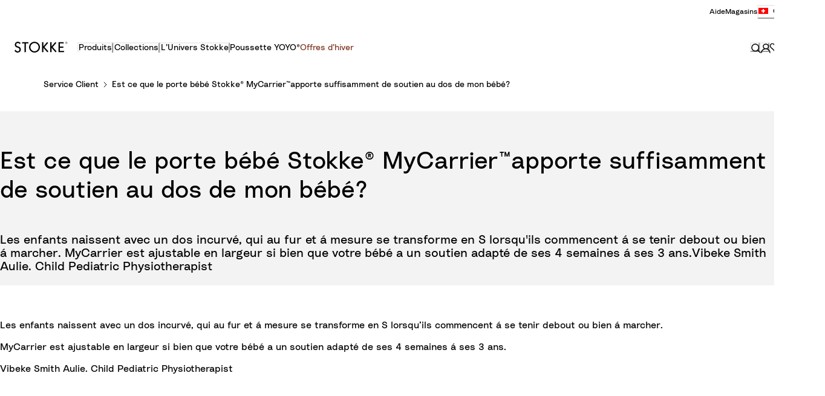

--- FILE ---
content_type: text/html; charset=utf-8
request_url: https://www.stokke.com/CHE/fr-ch/customer-service/faq/faq-stokke-mycarrier/faq-Stokke-mycarrier-q-8.html
body_size: 145459
content:
<!doctype html><html lang="fr-CH"><head><meta name="charset" content="utf-8"/><meta name="viewport" content="width=device-width, initial-scale=1.0, minimum-scale=1.0, maximum-scale=5.0, shrink-to-fit=no"/><meta name="format-detection" content="telephone=no"/><link data-react-helmet="true" rel="apple-touch-icon" href="/mobify/bundle/3866/static/img/global/apple-touch-icon.png"/><link data-react-helmet="true" rel="icon" type="image/png" sizes="32x32" href="/mobify/bundle/3866/static/img/global/favicon-32x32.png"/><link data-react-helmet="true" rel="icon" type="image/png" sizes="16x16" href="/mobify/bundle/3866/static/img/global/favicon-16x16.png"/><link data-react-helmet="true" rel="manifest" href="/mobify/bundle/3866/static/manifest.json"/><link data-react-helmet="true" rel="mask-icon" href="/mobify/bundle/3866/static/img/global/safari-pinned-tab.svg" color="#ED7703"/><link data-react-helmet="true" rel="stylesheet" href="https://www.stokke.com/mobify/proxy/static/on/demandware.static/Sites-CHE-Site/-/fr-CH/css/cms-style.min.css" media="print"/><meta data-react-helmet="true" name="theme-color" content="#ffffff"/><meta data-react-helmet="true" name="apple-mobile-web-app-title" content="[object Object]"/><script data-react-helmet="true" async="" src="https://www.googletagmanager.com/gtm.js?id=GTM-N6HMPT8" nonce="3fc6b9996906602fa45d69170ac861a3"></script><title data-react-helmet="true">FAQ Stokke® MyCarrier | Service client | Boutique en ligne Stokke®</title></head><body><div><svg xmlns="http://www.w3.org/2000/svg" xmlns:xlink="http://www.w3.org/1999/xlink" style="position: absolute; width: 0; height: 0" aria-hidden="true" id="__SVG_SPRITE_NODE__"><symbol viewBox="0 0 24 24" fill="none" xmlns="http://www.w3.org/2000/svg" id="_360">
    <path d="M7.465 21.485C4.2 19.935 1.855 16.76 1.5 13H0C0.51 19.16 5.66 24 11.95 24C12.175 24 12.39 23.98 12.61 23.965L8.8 20.15L7.465 21.485ZM11.95 0C11.725 0 11.51 0.02 11.29 0.035L15.1 3.85L16.43 2.52C19.7 4.065 22.045 7.24 22.4 11H23.9C23.39 4.84 18.24 0 11.95 0Z" fill="currentColor" />
    <path d="M5.87922 12.6899C5.97922 12.6399 6.17922 12.5799 6.48922 12.5799C7.03922 12.5799 7.63922 12.8999 7.63922 13.6499C7.63922 14.2399 7.19922 14.7499 6.40922 14.7499C5.68922 14.7499 5.14922 14.2399 5.11922 13.4899L3.94922 13.7299C4.02922 14.8099 4.91922 15.7799 6.41922 15.7799C7.95922 15.7799 8.84922 14.7699 8.84922 13.6599C8.84922 12.4099 7.87922 11.7099 6.90922 11.6899L8.66922 10.1499V9.14988H4.16922V10.1999H7.11922L5.32922 11.7999L5.87922 12.6899Z" fill="currentColor" />
    <path d="M14.4975 9.31988C14.2175 9.13988 13.7175 8.99988 13.1175 8.99988C11.1075 8.99988 9.6375 10.4199 9.6375 12.7699C9.6375 14.4299 10.5775 15.7799 12.2275 15.7799C13.5875 15.7799 14.6875 14.8799 14.6875 13.5299C14.6875 12.1999 13.7775 11.3399 12.4875 11.3399C11.7975 11.3399 11.1775 11.5899 10.8375 12.1099C10.9475 10.8499 11.8275 10.0399 13.0475 10.0399C13.5775 10.0399 13.9175 10.1699 14.1575 10.2999L14.4975 9.31988ZM10.9675 13.5499C10.9675 12.7899 11.5475 12.3399 12.2275 12.3399C12.9075 12.3399 13.4875 12.7899 13.4875 13.5499C13.4875 14.2999 12.9075 14.7599 12.2275 14.7599C11.5675 14.7599 10.9675 14.2899 10.9675 13.5499Z" fill="currentColor" />
    <path d="M16.628 12.3899C16.628 11.5699 16.768 10.9399 17.088 10.5399C17.308 10.2499 17.618 10.0599 18.088 10.0599C18.558 10.0599 18.858 10.2499 19.088 10.5399C19.398 10.9399 19.538 11.5699 19.538 12.3899C19.538 13.2099 19.398 13.8399 19.088 14.2399C18.858 14.5299 18.558 14.7199 18.088 14.7199C17.618 14.7199 17.308 14.5299 17.088 14.2399C16.778 13.8399 16.628 13.2099 16.628 12.3899ZM15.438 12.3899C15.438 13.2499 15.578 14.0599 16.018 14.7199C16.438 15.3499 17.118 15.7799 18.088 15.7799C19.058 15.7799 19.728 15.3499 20.148 14.7199C20.588 14.0599 20.728 13.2499 20.728 12.3899C20.728 11.5299 20.588 10.7199 20.148 10.0599C19.728 9.42988 19.058 8.99988 18.088 8.99988C17.118 8.99988 16.438 9.42988 16.018 10.0599C15.578 10.7199 15.438 11.5299 15.438 12.3899Z" fill="currentColor" />
</symbol><symbol viewBox="0 0 20 20" fill="none" xmlns="http://www.w3.org/2000/svg" id="alert">
<path fill-rule="evenodd" clip-rule="evenodd" d="M0 10C0 4.47715 4.47715 0 10 0C12.6522 0 15.1957 1.05357 17.0711 2.92893C18.9464 4.8043 20 7.34784 20 10C20 15.5228 15.5228 20 10 20C4.47715 20 0 15.5228 0 10ZM2 10C2 14.4183 5.58172 18 10 18C12.1217 18 14.1566 17.1571 15.6569 15.6569C17.1571 14.1566 18 12.1217 18 10C18 5.58172 14.4183 2 10 2C5.58172 2 2 5.58172 2 10ZM11 10.5C11 10.2239 10.7761 10 10.5 10H9.5C9.22386 10 9 10.2239 9 10.5V13.5C9 13.7761 9.22386 14 9.5 14H10.5C10.7761 14 11 13.7761 11 13.5V10.5ZM10.5 6C10.7761 6 11 6.22386 11 6.5V7.5C11 7.77614 10.7761 8 10.5 8H9.5C9.22386 8 9 7.77614 9 7.5V6.5C9 6.22386 9.22386 6 9.5 6H10.5Z" fill="currentColor" />
</symbol><symbol viewBox="0 0 16 16" fill="none" xmlns="http://www.w3.org/2000/svg" id="account">
    <path d="M15 15C15 11.521 11.8742 8.71257 8 8.71257C4.12579 8.71257 1 11.521 1 15M8.1761 1C10.5535 1 12.4906 2.71856 12.4906 4.85629C12.4906 6.99401 10.5535 8.71257 8.1761 8.71257C5.79874 8.71257 3.86164 6.99401 3.86164 4.85629C3.81761 2.71856 5.75472 1 8.1761 1Z" stroke="currentColor" stroke-width="1.5" stroke-linecap="round" stroke-linejoin="round" />
</symbol><symbol viewBox="0 0 24 24" fill="none" xmlns:inkscape="http://www.inkscape.org/namespaces/inkscape" xmlns:sodipodi="http://sodipodi.sourceforge.net/DTD/sodipodi-0.dtd" xmlns="http://www.w3.org/2000/svg" xmlns:svg="http://www.w3.org/2000/svg" id="apple">
  <sodipodi:namedview id="apple_namedview1" pagecolor="#ffffff" bordercolor="#000000" borderopacity="0.25" inkscape:showpageshadow="2" inkscape:pageopacity="0.0" inkscape:pagecheckerboard="0" inkscape:deskcolor="#d1d1d1" inkscape:zoom="9.8333333" inkscape:cx="11.949153" inkscape:cy="12" inkscape:window-width="1312" inkscape:window-height="449" inkscape:window-x="0" inkscape:window-y="25" inkscape:window-maximized="0" inkscape:current-layer="svg1"></sodipodi:namedview>
  <g clip-path="url(#apple_clip0_37937_16105)" id="apple_g1">
    <path d="M19.762 8.818C19.646 8.908 17.598 10.062 17.598 12.628C17.598 15.596 20.204 16.646 20.282 16.672C20.27 16.736 19.868 18.11 18.908 19.51C18.052 20.742 17.158 21.972 15.798 21.972C14.438 21.972 14.088 21.182 12.518 21.182C10.988 21.182 10.444 21.998 9.2 21.998C7.956 21.998 7.088 20.858 6.09 19.458C4.934 17.814 4 15.26 4 12.836C4 8.948 6.528 6.886 9.016 6.886C10.338 6.886 11.44 7.754 12.27 7.754C13.06 7.754 14.292 6.834 15.796 6.834C16.366 6.834 18.414 6.886 19.762 8.818ZM15.082 5.188C15.704 4.45 16.144 3.426 16.144 2.402C16.144 2.26 16.132 2.116 16.106 2C15.094 2.038 13.89 2.674 13.164 3.516C12.594 4.164 12.062 5.188 12.062 6.226C12.062 6.382 12.088 6.538 12.1 6.588C12.164 6.6 12.268 6.614 12.372 6.614C13.28 6.614 14.422 6.006 15.082 5.188Z" fill="#181818" id="apple_path1" />
  </g>
  <defs id="apple_defs1">
    <clipPath id="apple_clip0_37937_16105">
      <rect width="16.28" height="20" fill="white" transform="translate(4 2)" id="apple_rect1" />
    </clipPath>
  </defs>
</symbol><symbol viewBox="0 0 24 24" fill="none" xmlns="http://www.w3.org/2000/svg" id="ar">
    <path d="M19 2H22V5" stroke="currentColor" stroke-linecap="round" stroke-linejoin="round" />
    <path d="M22 19L22 22L19 22" stroke="currentColor" stroke-linecap="round" stroke-linejoin="round" />
    <path d="M5 22L2 22L2 19" stroke="currentColor" stroke-linecap="round" stroke-linejoin="round" />
    <path d="M2 5L2 2L5 2" stroke="currentColor" stroke-linecap="round" stroke-linejoin="round" />
    <path d="M11.0449 16.0001H12.1322L9.08795 8.00012H8.04422L5 16.0001H6.08722L6.73955 14.1819H10.3926L11.0449 16.0001ZM7.0331 13.3638L8.56608 9.09103L10.0991 13.3638H7.0331Z" fill="currentColor" />
    <path d="M13.0855 16.0001H14.0423V12.9092H16.4124C17.0213 12.9092 17.2822 13.2388 17.4344 13.6365C17.7171 14.3638 17.467 15.6592 17.9563 16.0001H19C18.4455 15.5683 18.6956 14.0342 18.3368 13.1592C18.2716 13.0001 17.978 12.5683 17.4344 12.5001C18.1628 12.1138 18.6521 11.2388 18.6521 10.3751C18.6521 8.9433 17.7823 8.00012 15.6731 8.00012H13.0855V16.0001ZM14.0423 12.091V8.8183H16.0101C17.0213 8.8183 17.6953 9.39785 17.6953 10.4319C17.6953 11.3638 17.0213 12.091 16.0101 12.091H14.0423Z" fill="currentColor" />
</symbol><symbol viewBox="0 0 16 16" fill="none" xmlns="http://www.w3.org/2000/svg" id="arrow">
    <path fill-rule="evenodd" clip-rule="evenodd" d="M8.00003 12.769C7.6774 12.769 7.36809 12.6404 7.14058 12.4117L0.352674 5.58642C-0.119388 5.11176 -0.117284 4.34429 0.357376 3.87223C0.832034 3.40017 1.59951 3.40227 2.07157 3.87693L8.00003 9.838L13.9284 3.87694C14.4005 3.40228 15.168 3.40017 15.6426 3.87223C16.1173 4.34429 16.1194 5.11176 15.6473 5.58642L8.85948 12.4117C8.63197 12.6404 8.32266 12.769 8.00003 12.769Z" fill="currentColor" />
</symbol><symbol viewBox="0 0 16 16" fill="none" xmlns="http://www.w3.org/2000/svg" id="arrow-pinned">
    <path fill-rule="evenodd" clip-rule="evenodd" d="M9 2.08333C9 1.48502 8.55228 1 8 1C7.44772 1 7 1.48502 7 2.08333L7 11.865L2.64021 8.2318C2.21593 7.87824 1.58537 7.93556 1.2318 8.35984C0.87824 8.78412 0.935564 9.41468 1.35984 9.76825L7.35984 14.7682C7.73069 15.0773 8.26936 15.0773 8.64021 14.7682L14.6402 9.76825C15.0645 9.41468 15.1218 8.78412 14.7682 8.35984C14.4147 7.93556 13.7841 7.87824 13.3598 8.2318L9 11.865L9 2.08333Z" fill="currentColor" />
</symbol><symbol viewBox="0 0 32 32" fill="none" xmlns="http://www.w3.org/2000/svg" id="arrow-left-round">
    <path opacity="0.9" d="M0.0203098 15.1464C0.459385 6.31729 8.02124 -0.463039 16.8515 0.0247557C25.6818 0.46377 32.4631 8.02457 31.9752 16.8536C31.5362 25.6827 23.9743 32.463 15.144 31.9752C6.31372 31.4875 -0.418766 23.9754 0.0203098 15.1464Z" fill="currentColor" />
    <path fill-rule="evenodd" clip-rule="evenodd" d="M9.28906 16C9.28906 15.6451 9.43054 15.3049 9.68218 15.0546L17.7262 7.05459C18.2483 6.53532 19.0926 6.53764 19.6118 7.05976C20.1311 7.58188 20.1288 8.4261 19.6067 8.94537L12.5132 16L19.6066 23.0546C20.1288 23.5739 20.1311 24.4181 19.6118 24.9402C19.0926 25.4623 18.2483 25.4646 17.7262 24.9454L9.68218 16.9454C9.43055 16.6952 9.28906 16.3549 9.28906 16Z" fill="white" />
</symbol><symbol viewBox="0 0 24 24" fill="none" xmlns="http://www.w3.org/2000/svg" id="arrow-right-round">
    <path opacity="0.9" d="M23.9848 12.6402C23.6555 19.262 17.9841 24.3473 11.3614 23.9814C4.73863 23.6522 -0.347326 17.9816 0.0185701 11.3598C0.347878 4.73797 6.01927 -0.347279 12.642 0.0185658C19.2647 0.384411 24.3141 6.01843 23.9848 12.6402Z" fill="currentColor" />
    <path fill-rule="evenodd" clip-rule="evenodd" d="M17.0312 12C17.0313 12.2661 16.9251 12.5213 16.7364 12.709L10.7034 18.709C10.3118 19.0985 9.67863 19.0968 9.28918 18.7052C8.89973 18.3136 8.90146 17.6804 9.29306 17.291L14.6131 12L9.29306 6.70905C8.90147 6.3196 8.89973 5.68643 9.28918 5.29484C9.67863 4.90324 10.3118 4.9015 10.7034 5.29095L16.7364 11.2909C16.9251 11.4786 17.0312 11.7338 17.0312 12Z" fill="white" />
</symbol><symbol viewBox="0 0 16 16" fill="none" xmlns="http://www.w3.org/2000/svg" id="arrow-right2">
    <path fill-rule="evenodd" clip-rule="evenodd" d="M2.08333 7C1.48502 7 1 7.44772 1 8C1 8.55228 1.48502 9 2.08333 9L11.865 9L8.2318 13.3598C7.87824 13.7841 7.93556 14.4146 8.35984 14.7682C8.78412 15.1218 9.41468 15.0644 9.76825 14.6402L14.7682 8.64016C15.0773 8.26931 15.0773 7.73064 14.7682 7.35979L9.76825 1.35979C9.41468 0.935513 8.78412 0.87819 8.35984 1.23175C7.93556 1.58532 7.87824 2.21588 8.2318 2.64016L11.865 7L2.08333 7Z" fill="currentColor" />
</symbol><symbol viewBox="0 0 8 8" fill="none" xmlns="http://www.w3.org/2000/svg" id="availability">
    <circle cx="4" cy="4" r="4" fill="currentColor" />
</symbol><symbol viewBox="0 0 16 16" fill="none" xmlns="http://www.w3.org/2000/svg" id="basket">
    <path d="M2.5 7L6 3M13.5 7L10 3M1 7H15L12.5 13H3.5L1 7Z" stroke="currentColor" stroke-width="1.5" stroke-linecap="round" stroke-linejoin="round" />
</symbol><symbol viewBox="0 0 16 16" fill="none" xmlns="http://www.w3.org/2000/svg" id="bin-bg-white">
    <path d="M7.7399 1H8.8599C9.64398 1 10.036 1 10.3355 1.15259C10.5989 1.28681 10.8131 1.50099 10.9473 1.76441C11.0999 2.06389 11.0999 2.45593 11.0999 3.24V3.8H13.1999V11.64C13.1999 12.8161 13.1999 13.4042 12.971 13.8534C12.7697 14.2485 12.4484 14.5698 12.0533 14.7711C11.6041 15 11.016 15 9.8399 15H6.7599C5.58379 15 4.99574 15 4.54652 14.7711C4.15138 14.5698 3.83012 14.2485 3.62879 13.8534C3.3999 13.4042 3.3999 12.8161 3.3999 11.64V3.8H5.4999V3.24C5.4999 2.45593 5.4999 2.06389 5.65249 1.76441C5.78672 1.50099 6.00089 1.28681 6.26432 1.15259C6.56379 1 6.95583 1 7.7399 1Z" fill="white" />
    <path d="M2 3.8H14.6H2Z" fill="white" />
    <path d="M13.1999 3.8V11.64C13.1999 12.8161 13.1999 13.4042 12.971 13.8534C12.7697 14.2485 12.4484 14.5698 12.0533 14.7711C11.6041 15 11.016 15 9.8399 15H6.7599C5.58379 15 4.99574 15 4.54652 14.7711C4.15138 14.5698 3.83012 14.2485 3.62879 13.8534C3.3999 13.4042 3.3999 12.8161 3.3999 11.64V3.8M13.1999 3.8H11.0999M13.1999 3.8H14.5M3.3999 3.8H2H14.6M3.3999 3.8H5.4999M5.4999 3.8V3.24C5.4999 2.45593 5.4999 2.06389 5.65249 1.76441C5.78672 1.50099 6.00089 1.28681 6.26432 1.15259C6.56379 1 6.95583 1 7.7399 1H8.8599C9.64398 1 10.036 1 10.3355 1.15259C10.5989 1.28681 10.8131 1.50099 10.9473 1.76441C11.0999 2.06389 11.0999 2.45593 11.0999 3.24V3.8M5.4999 3.8H11.0999M6.9 7.65V11.15M9.7 7.65V11.15" stroke="black" stroke-width="1.4" stroke-linecap="round" stroke-linejoin="round" />
</symbol><symbol viewBox="0 0 16 17" fill="none" xmlns="http://www.w3.org/2000/svg" id="box-2-outline">
    <g clip-path="url(#box-2-outline_clip0_21658_183516)">
        <path d="M10.5 3.69824V10.6982L8 8.19824L5.5 10.6982V3.69824" stroke="currentColor" stroke-width="1.5" stroke-miterlimit="10" stroke-linecap="round" stroke-linejoin="round" />
        <path d="M15.5 14.6982H0.5V3.69824L3 0.698242H13L15.5 3.69824V14.6982Z" stroke="currentColor" stroke-width="1.5" stroke-miterlimit="10" stroke-linecap="round" stroke-linejoin="round" />
        <path d="M0.5 3.69824H15.5" stroke="currentColor" stroke-width="1.5" stroke-miterlimit="10" stroke-linecap="round" stroke-linejoin="round" />
    </g>
    <defs>
        <clipPath id="box-2-outline_clip0_21658_183516">
            <rect width="16" height="16" fill="white" transform="translate(0 0.198242)" />
        </clipPath>
    </defs>
</symbol><symbol viewBox="0 0 16 16" fill="none" xmlns="http://www.w3.org/2000/svg" id="cart">
    <path d="M2.5 7L6 3M13.5 7L10 3M1 7H15L12.5 13H3.5L1 7Z" stroke="currentColor" stroke-width="1.5" stroke-linecap="round" stroke-linejoin="round" />
</symbol><symbol viewBox="0 0 16 16" fill="none" xmlns="http://www.w3.org/2000/svg" id="check">
    <path fill-rule="evenodd" clip-rule="evenodd" d="M14.3184 1.02235C14.4977 0.991367 14.6818 0.992603 14.8607 1.02602C15.0395 1.05945 15.2116 1.12479 15.3664 1.22023C15.5214 1.31571 15.6572 1.4402 15.7634 1.58878C15.8697 1.73755 15.9438 1.90702 15.9782 2.08765C16.0127 2.26842 16.0061 2.4537 15.9593 2.63154C15.913 2.80709 15.8291 2.96926 15.7156 3.10955L7.2769 13.9618L7.27592 13.9631C7.1536 14.1219 6.99697 14.2506 6.82002 14.3433C6.64267 14.4363 6.44731 14.492 6.24769 14.5087L6.22765 14.5103H6.12345C5.76364 14.5103 5.40849 14.3835 5.13897 14.1435L0.450859 9.96958C0.314799 9.85179 0.202719 9.7082 0.124107 9.54527C0.0447184 9.38073 0.00184832 9.20127 5.8435e-05 9.01788C-0.00173156 8.83449 0.0376328 8.6542 0.11394 8.48815C0.190144 8.32232 0.300854 8.17563 0.436448 8.05491C0.571931 7.93428 0.730036 7.84148 0.900292 7.77947C1.07053 7.71746 1.25132 7.68677 1.43258 7.68817C1.61383 7.68957 1.79413 7.72305 1.96335 7.78777C2.13115 7.85195 2.28648 7.94627 2.41913 8.06772L5.92742 11.1905L13.4114 1.56662C13.5193 1.42214 13.6555 1.30156 13.8099 1.20946C13.9662 1.11628 14.1391 1.05333 14.3184 1.02235Z" fill="currentColor" />
</symbol><symbol viewBox="0 0 24 24" fill="none" xmlns="http://www.w3.org/2000/svg" id="checkbox-disabled">
    <g clip-path="url(#checkbox-disabled_clip0_5891_20922)">
        <rect x="0.5" y="0.5" width="23" height="23" rx="3.5" fill="#F4F3F3" stroke="#D2D0CD" />
        <path d="M-10.2739 16.8032L17.3032 -10.7739" stroke="#D2D0CD" stroke-linecap="round" stroke-linejoin="round" />
        <path d="M-8.15259 18.9248L19.4246 -8.65236" stroke="#D2D0CD" stroke-linecap="round" stroke-linejoin="round" />
        <path d="M-6.03125 21.0459L21.5459 -6.53126" stroke="#D2D0CD" stroke-linecap="round" stroke-linejoin="round" />
        <path d="M-3.90991 23.1675L23.6673 -4.40968" stroke="#D2D0CD" stroke-linecap="round" stroke-linejoin="round" />
        <path d="M-1.78857 25.2886L25.7886 -2.28859" stroke="#D2D0CD" stroke-linecap="round" stroke-linejoin="round" />
        <path d="M0.332764 27.4097L27.9099 -0.167495" stroke="#D2D0CD" stroke-linecap="round" stroke-linejoin="round" />
        <path d="M2.4541 29.5312L30.0313 1.95409" stroke="#D2D0CD" stroke-linecap="round" stroke-linejoin="round" />
        <path d="M4.57544 31.6523L32.1526 4.07518" stroke="#D2D0CD" stroke-linecap="round" stroke-linejoin="round" />
        <path d="M6.69678 33.7739L34.2739 6.19676" stroke="#D2D0CD" stroke-linecap="round" stroke-linejoin="round" />
    </g>
    <defs>
        <clipPath id="checkbox-disabled_clip0_5891_20922">
            <rect width="24" height="24" rx="4" fill="white" />
        </clipPath>
    </defs>
</symbol><symbol viewBox="0 0 16 16" fill="none" xmlns="http://www.w3.org/2000/svg" id="check-circle">
    <circle cx="8" cy="8" r="8" fill="currentColor" />
    <path fill-rule="evenodd" clip-rule="evenodd" d="M11.1592 4.51117C11.2488 4.49568 11.3409 4.4963 11.4303 4.51301C11.5198 4.52972 11.6058 4.5624 11.6832 4.61012C11.7607 4.65786 11.8286 4.7201 11.8817 4.79439C11.9348 4.86877 11.9719 4.95351 11.9891 5.04382C12.0063 5.13421 12.0031 5.22685 11.9796 5.31577C11.9565 5.40354 11.9146 5.48463 11.8578 5.55478L7.63845 10.9809L7.63796 10.9816C7.5768 11.0609 7.49848 11.1253 7.41001 11.1717C7.32134 11.2182 7.22365 11.246 7.12384 11.2543L7.11383 11.2552H7.06172C6.88182 11.2551 6.70425 11.1917 6.56949 11.0717L4.22543 8.98479C4.1574 8.92589 4.10136 8.8541 4.06205 8.77263C4.02236 8.69036 4.00092 8.60063 4.00003 8.50894C3.99913 8.41724 4.01882 8.3271 4.05697 8.24407C4.09507 8.16116 4.15043 8.08781 4.21822 8.02745C4.28597 7.96714 4.36502 7.92074 4.45015 7.88973C4.53526 7.85873 4.62566 7.84338 4.71629 7.84409C4.80692 7.84479 4.89706 7.86153 4.98167 7.89389C5.06557 7.92597 5.14324 7.97313 5.20957 8.03386L6.96371 9.59523L10.7057 4.78331C10.7597 4.71107 10.8278 4.65078 10.905 4.60473C10.9831 4.55814 11.0696 4.52666 11.1592 4.51117Z" fill="white" />
</symbol><symbol viewBox="0 0 16 16" fill="none" xmlns="http://www.w3.org/2000/svg" id="chevron-up">
<path fill-rule="evenodd" clip-rule="evenodd" d="M7.99997 3.23096C8.3226 3.23096 8.63191 3.35958 8.85942 3.58833L15.6473 10.4136C16.1194 10.8882 16.1173 11.6557 15.6426 12.1278C15.168 12.5998 14.4005 12.5977 13.9284 12.1231L7.99997 6.162L2.07157 12.1231C1.59951 12.5977 0.83204 12.5998 0.357379 12.1278C-0.117282 11.6557 -0.11939 10.8882 0.35267 10.4136L7.14052 3.58834C7.36803 3.35958 7.67734 3.23096 7.99997 3.23096Z" fill="currentColor" />
</symbol><symbol viewBox="0 0 16 16" fill="none" xmlns="http://www.w3.org/2000/svg" id="chevron-down">
<path fill-rule="evenodd" clip-rule="evenodd" d="M8.00003 12.769C7.6774 12.769 7.36809 12.6404 7.14058 12.4117L0.352674 5.58642C-0.119388 5.11176 -0.117284 4.34429 0.357376 3.87223C0.832034 3.40017 1.59951 3.40227 2.07157 3.87693L8.00003 9.838L13.9284 3.87694C14.4005 3.40228 15.168 3.40017 15.6426 3.87223C16.1173 4.34429 16.1194 5.11176 15.6473 5.58642L8.85948 12.4117C8.63197 12.6404 8.32266 12.769 8.00003 12.769Z" fill="currentColor" />
</symbol><symbol viewBox="0 0 24 24" fill="none" xmlns="http://www.w3.org/2000/svg" id="chevron-right">
<path d="M15.7799 11.2799C15.9206 11.4204 15.9997 11.611 15.9999 11.8099V12.1899C15.9976 12.3883 15.9188 12.5781 15.7799 12.7199L10.6399 17.8499C10.546 17.9445 10.4182 17.9978 10.2849 17.9978C10.1516 17.9978 10.0238 17.9445 9.92992 17.8499L9.21992 17.1399C9.12586 17.0477 9.07285 16.9215 9.07285 16.7899C9.07285 16.6582 9.12586 16.532 9.21992 16.4399L13.6699 11.9999L9.21992 7.55985C9.12526 7.46597 9.07202 7.33817 9.07202 7.20485C9.07202 7.07153 9.12526 6.94374 9.21992 6.84985L9.92992 6.14985C10.0238 6.0552 10.1516 6.00195 10.2849 6.00195C10.4182 6.00195 10.546 6.0552 10.6399 6.14985L15.7799 11.2799Z" fill="currentColor" />
</symbol><symbol viewBox="0 0 24 24" fill="none" xmlns="http://www.w3.org/2000/svg" id="chevron-left">
<path d="M8.22 12.7199C8.07931 12.5793 8.00018 12.3887 8 12.1899V11.8099C8.0023 11.6114 8.08112 11.4216 8.22 11.2799L13.36 6.14985C13.4539 6.0552 13.5817 6.00195 13.715 6.00195C13.8483 6.00195 13.9761 6.0552 14.07 6.14985L14.78 6.85985C14.8741 6.95202 14.9271 7.07816 14.9271 7.20985C14.9271 7.34154 14.8741 7.46769 14.78 7.55985L10.33 11.9999L14.78 16.4399C14.8747 16.5337 14.9279 16.6615 14.9279 16.7949C14.9279 16.9282 14.8747 17.056 14.78 17.1499L14.07 17.8499C13.9761 17.9445 13.8483 17.9978 13.715 17.9978C13.5817 17.9978 13.4539 17.9445 13.36 17.8499L8.22 12.7199Z" fill="currentColor" />
</symbol><symbol viewBox="0 0 16 16" fill="none" xmlns="http://www.w3.org/2000/svg" id="configurator-3d">
    <g clip-path="url(#configurator-3d_clip0_21331_47348)">
        <path d="M8 10C8.55229 10 9 9.32843 9 8.5C9 7.67157 8.55229 7 8 7C7.44771 7 7 7.67157 7 8.5C7 9.32843 7.44771 10 8 10Z" stroke="currentColor" stroke-linecap="round" stroke-linejoin="round" />
        <path d="M10.9691 8.95573C10.9871 8.64307 11 8.3248 11 8C11 4.13413 9.65686 1 8 1C6.34314 1 5 4.13413 5 8C5 11.8659 6.34314 15 8 15C8.82286 15 9.56771 14.2253 10.1103 12.9737" stroke="currentColor" stroke-linecap="round" stroke-linejoin="round" />
        <path d="M7.04427 5.036C7.35693 5.015 7.6752 5 8 5C11.8659 5 15 6.567 15 8.5C15 10.433 11.8659 12 8 12C4.13413 12 1 10.433 1 8.5C1 7.54 1.77467 6.671 3.02627 6.038" stroke="currentColor" stroke-linecap="round" stroke-linejoin="round" />
    </g>
    <defs>
        <clipPath id="configurator-3d_clip0_21331_47348">
            <rect width="16" height="16" fill="white" />
        </clipPath>
    </defs>
</symbol><symbol viewBox="0 0 38 18" fill="none" xmlns="http://www.w3.org/2000/svg" id="colors-indicator">
<circle cx="28.3574" cy="9" r="8" fill="#004160" stroke="white" stroke-width="2" />
<path d="M26.9294 9C26.9294 13.3749 23.2002 17 18.5008 17C13.8015 17 10.0723 13.3749 10.0723 9C10.0723 4.62505 13.8015 1 18.5008 1C23.2002 1 26.9294 4.62505 26.9294 9Z" fill="#BAB1AA" stroke="white" stroke-width="2" />
<circle cx="9.5" cy="9" r="8" fill="#C8A382" stroke="white" stroke-width="2" />
</symbol><symbol viewBox="0 0 24 24" xmlns="http://www.w3.org/2000/svg" id="dashboard">
    <path fill-rule="evenodd" clip-rule="evenodd" d="m1.3333 0h8c0.73637 0 1.3334 0.59695 1.3334 1.3333v21.333c0 0.7363-0.597 1.3333-1.3334 1.3333h-8c-0.73638 0-1.3333-0.597-1.3333-1.3333v-21.333c0-0.73638 0.59695-1.3333 1.3333-1.3333zm6.6667 21.333v-18.667h-5.3333v18.667h5.3333zm13.333-18.667v2.6667h-5.3333v-2.6667h5.3333zm-6.6666-2.6667h8c0.7363 0 1.3333 0.59695 1.3333 1.3333v5.3333c0 0.73638-0.597 1.3333-1.3333 1.3333h-8c-0.7364 0-1.3334-0.59695-1.3334-1.3333v-5.3333c0-0.73638 0.597-1.3333 1.3334-1.3333zm6.6666 13.333v8h-5.3333v-8h5.3333zm-6.6666-2.6666h8c0.7363 0 1.3333 0.5969 1.3333 1.3333v10.667c0 0.7363-0.597 1.3333-1.3333 1.3333h-8c-0.7364 0-1.3334-0.597-1.3334-1.3333v-10.667c0-0.7364 0.597-1.3333 1.3334-1.3333z" fill="currentColor" />
</symbol><symbol viewBox="0 0 16 16" fill="none" xmlns="http://www.w3.org/2000/svg" id="delete">
    <path fill-rule="evenodd" clip-rule="evenodd" d="M5.7334 0.25C5.31918 0.25 4.9834 0.585786 4.9834 1V3.05029H2C1.58579 3.05029 1.25 3.38608 1.25 3.80029C1.25 4.21451 1.58579 4.55029 2 4.55029H14.1332C14.5474 4.55029 14.8832 4.21451 14.8832 3.80029C14.8832 3.38608 14.5474 3.05029 14.1332 3.05029H11.15V1C11.15 0.585786 10.8142 0.25 10.4 0.25H5.7334ZM9.65001 3.05029V1.75H6.4834V3.05029H9.65001ZM2.93311 4.9165C3.34732 4.9165 3.68311 5.25229 3.68311 5.6665V13.1331C3.68311 13.4292 3.80075 13.7133 4.01016 13.9227C4.21957 14.1321 4.5036 14.2497 4.79975 14.2497H11.333C11.6292 14.2497 11.9132 14.1321 12.1226 13.9227C12.332 13.7133 12.4496 13.4292 12.4496 13.1331V5.6665C12.4496 5.25229 12.7854 4.9165 13.1996 4.9165C13.6139 4.9165 13.9496 5.25229 13.9496 5.6665V13.1331C13.9496 13.8271 13.674 14.4926 13.1832 14.9833C12.6925 15.474 12.027 15.7497 11.333 15.7497H4.79975C4.10577 15.7497 3.44022 15.474 2.9495 14.9833C2.45879 14.4926 2.18311 13.8271 2.18311 13.1331V5.6665C2.18311 5.25229 2.51889 4.9165 2.93311 4.9165ZM10.9303 7.00336C11.2232 7.29625 11.2232 7.77113 10.9303 8.06402L9.12736 9.867L10.9303 11.67C11.2232 11.9629 11.2232 12.4377 10.9303 12.7306C10.6374 13.0235 10.1626 13.0235 9.86968 12.7306L8.0667 10.9277L6.26373 12.7306C5.97084 13.0235 5.49596 13.0235 5.20307 12.7306C4.91018 12.4377 4.91018 11.9629 5.20307 11.67L7.00604 9.867L5.20307 8.06402C4.91018 7.77113 4.91018 7.29625 5.20307 7.00336C5.49596 6.71047 5.97084 6.71047 6.26373 7.00336L8.0667 8.80634L9.86968 7.00336C10.1626 6.71047 10.6374 6.71047 10.9303 7.00336Z" fill="currentColor" />
</symbol><symbol viewBox="0 0 16 17" fill="none" xmlns="http://www.w3.org/2000/svg" id="delivery-fast-outline">
    <g clip-path="url(#delivery-fast-outline_clip0_21658_183535)">
        <path d="M11.5 13.6982H15.5V7.19824L12 6.19824L10 0.698242H0.5V13.6982H2.5" stroke="currentColor" stroke-width="1.5" stroke-miterlimit="10" stroke-linecap="round" stroke-linejoin="round" />
        <path d="M7 15.6982C8.38071 15.6982 9.5 14.579 9.5 13.1982C9.5 11.8175 8.38071 10.6982 7 10.6982C5.61929 10.6982 4.5 11.8175 4.5 13.1982C4.5 14.579 5.61929 15.6982 7 15.6982Z" stroke="currentColor" stroke-width="1.5" stroke-miterlimit="10" stroke-linecap="round" stroke-linejoin="round" />
        <path d="M5.5 2.69824V6.69824H9.5" stroke="currentColor" stroke-width="1.5" stroke-miterlimit="10" stroke-linecap="round" stroke-linejoin="round" />
    </g>
    <defs>
        <clipPath id="delivery-fast-outline_clip0_21658_183535">
            <rect width="16" height="16" fill="white" transform="translate(0 0.198242)" />
        </clipPath>
    </defs>
</symbol><symbol viewBox="0 0 16 16" fill="none" xmlns="http://www.w3.org/2000/svg" id="discount">
    <path d="M14.707 7.207L7.5 0H2V2H5.914L13.414 9.5C13.4818 9.571 13.5443 9.64687 13.601 9.727L14.707 8.621C14.8945 8.43347 14.9998 8.17916 14.9998 7.914C14.9998 7.64884 14.8945 7.39453 14.707 7.207Z" fill="currentColor" />
    <path d="M12.707 10.207L5.5 3H0V8.5L7.207 15.707C7.39453 15.8945 7.64884 15.9998 7.914 15.9998C8.17916 15.9998 8.43347 15.8945 8.621 15.707L12.707 11.621C12.8945 11.4335 12.9998 11.1792 12.9998 10.914C12.9998 10.6488 12.8945 10.3945 12.707 10.207ZM3 7C2.80222 7 2.60888 6.94135 2.44443 6.83147C2.27998 6.72159 2.15181 6.56541 2.07612 6.38268C2.00043 6.19996 1.98063 5.99889 2.01921 5.80491C2.0578 5.61093 2.15304 5.43275 2.29289 5.29289C2.43275 5.15304 2.61093 5.0578 2.80491 5.01921C2.99889 4.98063 3.19996 5.00043 3.38268 5.07612C3.56541 5.15181 3.72159 5.27998 3.83147 5.44443C3.94135 5.60888 4 5.80222 4 6C4 6.26522 3.89464 6.51957 3.70711 6.70711C3.51957 6.89464 3.26522 7 3 7Z" fill="currentColor" />
</symbol><symbol viewBox="0 0 16 16" fill="none" xmlns="http://www.w3.org/2000/svg" id="edit">
    <path fill-rule="evenodd" clip-rule="evenodd" d="M13.4195 0C12.7351 0 12.0788 0.271871 11.5949 0.755803L2.1942 10.1965C2.1347 10.2562 2.08707 10.3267 2.05385 10.4042L0.0539208 15.0707C-0.0534589 15.3213 0.00252208 15.612 0.195274 15.8047C0.388027 15.9975 0.678712 16.0535 0.929265 15.9461L5.59576 13.9462C5.67327 13.9129 5.74378 13.8653 5.80354 13.8058L15.2432 4.40614L15.2442 4.40515C15.7281 3.92121 16 3.26486 16 2.58047C16 1.89609 15.7281 1.23974 15.2442 0.755803C14.7603 0.27187 14.1039 0 13.4195 0ZM11.591 2.6492L12.5376 1.69858C12.7715 1.46492 13.0889 1.33328 13.4195 1.33328C13.7503 1.33328 14.0675 1.46468 14.3014 1.69858C14.5353 1.93247 14.6667 2.2497 14.6667 2.58047C14.6667 2.91105 14.535 3.22852 14.3014 3.46237L13.3508 4.40897L11.591 2.6492ZM10.6503 3.59398L3.22905 11.0468L1.93591 14.0641L4.95323 12.771L12.406 5.34974L10.6503 3.59398Z" fill="currentColor" />
</symbol><symbol viewBox="0 0 16 16" fill="none" xmlns="http://www.w3.org/2000/svg" id="eye">
    <path fill-rule="evenodd" clip-rule="evenodd" d="M11.7639 5.80976C12.9378 6.53536 13.9475 7.40312 14.5837 8C13.9475 8.59688 12.9378 9.46464 11.7639 10.1902C10.5195 10.9594 9.20017 11.5 8.00209 11.5C6.80401 11.5 5.48466 10.9594 4.24028 10.1902C3.06636 9.46464 2.05664 8.59688 1.42047 8C2.05664 7.40312 3.06636 6.53536 4.24028 5.80976C5.48466 5.0406 6.80401 4.5 8.00209 4.5C9.20017 4.5 10.5195 5.0406 11.7639 5.80976ZM15.3544 7.35235C15.7312 7.70999 15.7312 8.29001 15.3544 8.64765C14.0424 9.8931 10.9446 12.5 8.00209 12.5C5.05958 12.5 1.96182 9.8931 0.649762 8.64765C0.272996 8.29001 0.272996 7.70999 0.649762 7.35235C1.96182 6.1069 5.05959 3.5 8.00209 3.5C10.9446 3.5 14.0424 6.1069 15.3544 7.35235ZM8.00195 10C9.10652 10 10.002 9.10457 10.002 8C10.002 6.89543 9.10652 6 8.00195 6C6.89738 6 6.00195 6.89543 6.00195 8C6.00195 9.10457 6.89738 10 8.00195 10Z" fill="currentColor" />
</symbol><symbol fill="none" viewBox="0 0 28 40" xmlns="http://www.w3.org/2000/svg" id="figma-logo">
<g clip-path="url(#figma-logo_a)">
    <path d="m7.34 39.999c3.68 0 6.6667-2.9867 6.6667-6.6667v-6.6667h-6.6667c-3.68 0-6.6667 2.9867-6.6667 6.6667s2.9867 6.6667 6.6667 6.6667z" fill="#0ACF83" />
    <path d="m0.67334 20.001c0-3.68 2.9867-6.6666 6.6667-6.6666h6.6667v13.333h-6.6667c-3.68 0-6.6667-2.9867-6.6667-6.6667z" fill="#A259FF" />
    <path d="m0.67383 6.6667c0-3.68 2.9867-6.6667 6.6667-6.6667h6.6667v13.333h-6.6667c-3.68 0-6.6667-2.9866-6.6667-6.6666z" fill="#F24E1E" />
    <path d="m14.006 0h6.6667c3.68 0 6.6666 2.9867 6.6666 6.6667 0 3.68-2.9866 6.6666-6.6666 6.6666h-6.6667v-13.333z" fill="#FF7262" />
    <path d="m27.339 20.001c0 3.68-2.9866 6.6667-6.6666 6.6667-3.6801 0-6.6667-2.9867-6.6667-6.6667s2.9866-6.6666 6.6667-6.6666c3.68 0 6.6666 2.9866 6.6666 6.6666z" fill="#1ABCFE" />
</g>
<defs>
    <clipPath id="figma-logo_a">
        <rect transform="translate(.66992)" width="26.672" height="40" fill="#fff" />
    </clipPath>
</defs>
</symbol><symbol viewBox="0 0 18 18" fill="currentColor" xmlns="http://www.w3.org/2000/svg" id="filter">
<path fill-rule="evenodd" clip-rule="evenodd" d="M5.82291 1.99998H17.4919C17.7677 1.99998 17.9914 2.22383 17.9914 2.49998V3.49998C17.9914 3.77612 17.7677 3.99998 17.4919 3.99998H5.82291C5.33634 5.37752 3.92904 6.20385 2.49033 5.95677C1.05163 5.7097 0 4.46109 0 2.99998C0 1.53887 1.05163 0.290257 2.49033 0.0431805C3.92904 -0.203896 5.33634 0.622429 5.82291 1.99998ZM2.00653 2.99998C2.00653 3.55226 2.45382 3.99998 3.00558 3.99998C3.55734 3.99998 4.00463 3.55226 4.00463 2.99998C4.00463 2.44769 3.55734 1.99998 3.00558 1.99998C2.45382 1.99998 2.00653 2.44769 2.00653 2.99998ZM17.4919 7.99998H11.8172C11.387 6.81352 10.2609 6.0235 8.9999 6.0235C7.73891 6.0235 6.61279 6.81352 6.18257 7.99998H0.507946C0.232065 7.99998 0.00841915 8.22383 0.00841915 8.49998V9.49998C0.00841915 9.77612 0.232065 9.99998 0.507946 9.99998H6.18257C6.61279 11.1864 7.73891 11.9765 8.9999 11.9765C10.2609 11.9765 11.387 11.1864 11.8172 9.99998H17.4919C17.7677 9.99998 17.9914 9.77612 17.9914 9.49998V8.49998C17.9914 8.22383 17.7677 7.99998 17.4919 7.99998ZM8.00085 8.99998C8.00085 9.55226 8.44814 9.99998 8.9999 9.99998C9.55166 9.99998 9.99895 9.55226 9.99895 8.99998C9.99895 8.44769 9.55166 7.99998 8.9999 7.99998C8.44814 7.99998 8.00085 8.44769 8.00085 8.99998ZM14.9942 12C13.7272 12.0035 12.5992 12.8042 12.1769 14H0.507946C0.232065 14 0.00841915 14.2238 0.00841915 14.5V15.5C0.00841915 15.7761 0.232065 16 0.507946 16H12.1769C12.6853 17.4394 14.1926 18.267 15.6786 17.9227C17.1646 17.5783 18.1552 16.1719 17.9799 14.6553C17.8047 13.1387 16.5195 11.9957 14.9942 12ZM13.9952 15C13.9952 15.5523 14.4425 16 14.9942 16C15.546 16 15.9933 15.5523 15.9933 15C15.9933 14.4477 15.546 14 14.9942 14C14.4425 14 13.9952 14.4477 13.9952 15Z" fill="#181818" />
</symbol><symbol viewBox="0 0 25 30" fill="none" xmlns="http://www.w3.org/2000/svg" id="file">
    <path fill-rule="evenodd" clip-rule="evenodd" d="M3.5 0L21.5 0C23.1569 0 24.5 1.34315 24.5 3L24.5 19.14C24.4989 20.3331 24.0242 21.4769 23.18 22.32L16.82 28.68C15.9769 29.5242 14.8331 29.9989 13.64 30H3.5C1.84315 30 0.5 28.6569 0.5 27L0.5 3C0.5 1.34315 1.84315 0 3.5 0ZM21.5 3L3.5 3L3.5 27H12.5L12.5 19.5C12.5 18.6716 13.1716 18 14 18L21.5 18L21.5 3Z" fill="#5C5C5C" />
</symbol><symbol viewBox="0 0 128 128" xmlns="http://www.w3.org/2000/svg" xmlns:xlink="http://www.w3.org/1999/xlink" id="github-logo">
<defs>
    <circle id="github-logo_e" cx="64" cy="64" r="56" />
    <filter id="github-logo_m" x="-7.1%" y="-5.4%" width="114.3%" height="114.3%">
        <feMorphology in="SourceAlpha" operator="dilate" radius="1" result="shadowSpreadOuter1"></feMorphology>
        <feOffset dy="2" in="shadowSpreadOuter1" result="shadowOffsetOuter1"></feOffset>
        <feGaussianBlur in="shadowOffsetOuter1" result="shadowBlurOuter1" stdDeviation="2"></feGaussianBlur>
        <feComposite in="shadowBlurOuter1" in2="SourceAlpha" operator="out" result="shadowBlurOuter1"></feComposite>
        <feColorMatrix in="shadowBlurOuter1" values="0 0 0 0 0 0 0 0 0 0 0 0 0 0 0 0 0 0 0.240942029 0"></feColorMatrix>
    </filter>
    <linearGradient id="github-logo_l" x1="50%" x2="50%" y2="100%">
        <stop stop-color="#FEFEFE" offset="0" />
        <stop stop-color="#E0E0E0" offset="1" />
    </linearGradient>
    <linearGradient id="github-logo_j" x1="50%" x2="50%" y1="100%">
        <stop stop-color="#492779" offset="0" />
        <stop stop-color="#892793" offset="1" />
    </linearGradient>
    <path id="github-logo_d" d="M12 64.034c0 23.025 14.885 42.472 35.555 49.367 2.6.456 3.575-1.105 3.575-2.47 0-1.237-.065-5.334-.065-9.692C38 103.644 34.62 98.05 33.58 95.124c-.585-1.496-3.12-6.114-5.33-7.35-1.82-.976-4.42-3.382-.065-3.447 4.095-.065 7.02 3.772 7.995 5.333 4.68 7.87 12.155 5.66 15.145 4.293.455-3.382 1.82-5.66 3.315-6.96-11.57-1.3-23.66-5.788-23.66-25.69 0-5.66 2.015-10.343 5.33-13.985-.52-1.3-2.34-6.634.52-13.79 0 0 4.355-1.365 14.3 5.334 4.16-1.17 8.58-1.756 13-1.756s8.84.586 13 1.756c9.945-6.764 14.3-5.333 14.3-5.333 2.86 7.154 1.04 12.487.52 13.788 3.315 3.642 5.33 8.26 5.33 13.984 0 19.968-12.155 24.39-23.725 25.692 1.885 1.626 3.51 4.748 3.51 9.626 0 6.96-.065 12.553-.065 14.31 0 1.365.975 2.99 3.575 2.47C101.115 106.507 116 86.995 116 64.035 116 35.284 92.73 12 64 12S12 35.285 12 64.034z" />
    <filter id="github-logo_k" x="-.5%" y="-.5%" width="101%" height="102%">
        <feOffset dy="1" in="SourceAlpha" result="shadowOffsetOuter1"></feOffset>
        <feColorMatrix in="shadowOffsetOuter1" values="0 0 0 0 1 0 0 0 0 1 0 0 0 0 1 0 0 0 0.529296875 0"></feColorMatrix>
    </filter>
    <filter id="github-logo_i" x="-1%" y="-1%" width="101.9%" height="103%">
        <feGaussianBlur in="SourceAlpha" result="shadowBlurInner1" stdDeviation="1"></feGaussianBlur>
        <feOffset in="shadowBlurInner1" result="shadowOffsetInner1"></feOffset>
        <feComposite in="shadowOffsetInner1" in2="SourceAlpha" k2="-1" k3="1" operator="arithmetic" result="shadowInnerInner1"></feComposite>
        <feColorMatrix in="shadowInnerInner1" values="0 0 0 0 0.258823529 0 0 0 0 0.137254902 0 0 0 0 0.431372549 0 0 0 0.703549592 0"></feColorMatrix>
    </filter>
</defs>
<g fill="none" fill-rule="evenodd">
    <path d="M0 0h128v128H0z" />
    <use fill="#000" filter="url(#github-logo_m)" xlink:href="#github-logo_e" />
    <use fill="#FFF" fill-opacity="0" stroke="#BABABA" stroke-opacity=".5" stroke-width="2" xlink:href="#github-logo_e" />
    <circle cx="64" cy="64" r="56" fill="url(#github-logo_l)" />
    <use fill="#000" filter="url(#github-logo_k)" xlink:href="#github-logo_d" />
    <use fill="url(#github-logo_j)" xlink:href="#github-logo_d" />
    <use fill="#000" filter="url(#github-logo_i)" xlink:href="#github-logo_d" />
</g>
</symbol><symbol viewBox="0 0 28 28" fill="none" xmlns:inkscape="http://www.inkscape.org/namespaces/inkscape" xmlns:sodipodi="http://sodipodi.sourceforge.net/DTD/sodipodi-0.dtd" xmlns="http://www.w3.org/2000/svg" xmlns:svg="http://www.w3.org/2000/svg" id="google">
  <sodipodi:namedview id="google_namedview5" pagecolor="#ffffff" bordercolor="#000000" borderopacity="0.25" inkscape:showpageshadow="2" inkscape:pageopacity="0.0" inkscape:pagecheckerboard="0" inkscape:deskcolor="#d1d1d1" inkscape:zoom="5.9" inkscape:cx="15.677966" inkscape:cy="15.59322" inkscape:window-width="1552" inkscape:window-height="551" inkscape:window-x="109" inkscape:window-y="1375" inkscape:window-maximized="0" inkscape:current-layer="svg5"></sodipodi:namedview>
  <g clip-path="url(#google_clip0_710_6223)" id="google_g4" transform="translate(-5.7627118,-5.9322035)">
    <path d="m 29.6,20.2273 c 0,-0.7091 -0.0636,-1.3909 -0.1818,-2.0455 H 20 V 22.05 h 5.3818 c -0.2318,1.25 -0.9363,2.3091 -1.9954,3.0182 v 2.5091 h 3.2318 C 28.5091,25.8364 29.6,23.2727 29.6,20.2273 Z" fill="#4285f4" id="google_path1" />
    <path d="m 20,30 c 2.7,0 4.9636,-0.8955 6.6181,-2.4227 l -3.2318,-2.5091 c -0.8954,0.6 -2.0409,0.9545 -3.3863,0.9545 -2.6046,0 -4.8091,-1.7591 -5.5955,-4.1227 h -3.3409 v 2.5909 C 12.7091,27.7591 16.0909,30 20,30 Z" fill="#34a853" id="google_path2" />
    <path d="m 14.4045,21.9 c -0.2,-0.6 -0.3136,-1.2409 -0.3136,-1.9 0,-0.6591 0.1136,-1.3 0.3136,-1.9 V 15.5091 H 11.0636 C 10.3864,16.8591 10,18.3864 10,20 c 0,1.6136 0.3864,3.1409 1.0636,4.4909 z" fill="#fbbc04" id="google_path3" />
    <path d="m 20,13.9773 c 1.4681,0 2.7863,0.5045 3.8227,1.4954 l 2.8682,-2.8682 C 24.9591,10.9909 22.6954,10 20,10 c -3.9091,0 -7.2909,2.2409 -8.9364,5.5091 L 14.4045,18.1 C 15.1909,15.7364 17.3954,13.9773 20,13.9773 Z" fill="#e94235" id="google_path4" />
  </g>
  <defs id="google_defs5">
    <clipPath id="google_clip0_710_6223">
      <rect width="20" height="20" fill="#ffffff" transform="translate(10,10)" id="google_rect5" x="0" y="0" />
    </clipPath>
  </defs>
</symbol><symbol viewBox="0 0 16 17" fill="none" xmlns="http://www.w3.org/2000/svg" id="gps-location">
    <g clip-path="url(#gps-location_clip0_11532_32420)">
        <path d="M8.33325 14.8334C11.647 14.8334 14.3333 12.1471 14.3333 8.83337C14.3333 5.51967 11.647 2.83337 8.33325 2.83337C5.01954 2.83337 2.33325 5.51967 2.33325 8.83337C2.33325 12.1471 5.01954 14.8334 8.33325 14.8334Z" stroke="currentColor" stroke-miterlimit="10" stroke-linecap="square" />
        <path d="M8.33325 1.5V4.16667" stroke="currentColor" stroke-miterlimit="10" stroke-linecap="square" />
        <path d="M15.6667 8.83337H13" stroke="currentColor" stroke-miterlimit="10" stroke-linecap="square" />
        <path d="M8.33325 16.1667V13.5" stroke="currentColor" stroke-miterlimit="10" stroke-linecap="square" />
        <path d="M1 8.83337H3.66667" stroke="currentColor" stroke-miterlimit="10" stroke-linecap="square" />
    </g>
    <defs>
        <clipPath id="gps-location_clip0_11532_32420">
            <rect width="16" height="16" fill="white" transform="translate(0 0.5)" />
        </clipPath>
    </defs>
</symbol><symbol viewBox="0 0 16 16" fill="none" xmlns="http://www.w3.org/2000/svg" id="hamburger">
    <line x1="0.75" y1="3.25" x2="15.25" y2="3.25" stroke="currentColor" stroke-width="1.5" stroke-linecap="round" />
    <line x1="0.75" y1="8.25" x2="15.25" y2="8.25" stroke="currentColor" stroke-width="1.5" stroke-linecap="round" />
    <line x1="0.75" y1="13.25" x2="15.25" y2="13.25" stroke="currentColor" stroke-width="1.5" stroke-linecap="round" />
</symbol><symbol viewBox="0 0 40 40" fill="none" xmlns="http://www.w3.org/2000/svg" id="hotspot">
    <circle opacity="0.3" cx="20" cy="20" r="20" fill="currentColor" />
    <ellipse cx="19.9998" cy="19.998" rx="10.2439" ry="10" fill="currentColor" />
</symbol><symbol viewBox="0 0 24 24" fill="none" xmlns="http://www.w3.org/2000/svg" id="info">
<path fill-rule="evenodd" clip-rule="evenodd" d="M2 12C2 6.47715 6.47715 2 12 2C14.6522 2 17.1957 3.05357 19.0711 4.92893C20.9464 6.8043 22 9.34784 22 12C22 17.5228 17.5228 22 12 22C6.47715 22 2 17.5228 2 12ZM4 12C4 16.4183 7.58172 20 12 20C14.1217 20 16.1566 19.1571 17.6569 17.6569C19.1571 16.1566 20 14.1217 20 12C20 7.58172 16.4183 4 12 4C7.58172 4 4 7.58172 4 12ZM13 12.5C13 12.2239 12.7761 12 12.5 12H11.5C11.2239 12 11 12.2239 11 12.5V15.5C11 15.7761 11.2239 16 11.5 16H12.5C12.7761 16 13 15.7761 13 15.5V12.5ZM12.5 8C12.7761 8 13 8.22386 13 8.5V9.5C13 9.77614 12.7761 10 12.5 10H11.5C11.2239 10 11 9.77614 11 9.5V8.5C11 8.22386 11.2239 8 11.5 8H12.5Z" fill="currentColor" />
</symbol><symbol viewBox="0 0 12 12" fill="none" xmlns="http://www.w3.org/2000/svg" id="info-i">
    <circle cx="6" cy="6" r="6" fill="currentColor" />
    <path d="M5.35156 3.14C5.35156 3.5 5.61156 3.78 5.99156 3.78C6.37156 3.78 6.63156 3.5 6.63156 3.14C6.63156 2.78 6.37156 2.5 5.99156 2.5C5.61156 2.5 5.35156 2.78 5.35156 3.14ZM5.51156 9.3H6.47156V4.34C6.34156 4.4 6.16156 4.44 5.99156 4.44C5.82156 4.44 5.64156 4.4 5.51156 4.34V9.3Z" fill="white" />
</symbol><symbol viewBox="0 0 24 24" fill="none" xmlns="http://www.w3.org/2000/svg" id="social-facebook">
<g clip-path="url(#social-facebook_clip0_11848_4661)">
<path d="M24 12.072C23.9997 9.77878 23.3424 7.53367 22.1058 5.60245C20.8692 3.67123 19.1051 2.13478 17.0225 1.17498C14.9398 0.215189 12.6257 -0.127747 10.3542 0.186774C8.08263 0.501294 5.94878 1.4601 4.20524 2.94968C2.4617 4.43926 1.18149 6.39723 0.516158 8.59179C-0.149172 10.7864 -0.171753 13.1256 0.451088 15.3326C1.07393 17.5396 2.31611 19.5219 4.03057 21.0449C5.74503 22.5678 7.85996 23.5677 10.125 23.926V15.541H7.078V12.072H10.125V9.42798C10.125 6.42098 11.917 4.75898 14.657 4.75898C15.5571 4.77189 16.4552 4.8501 17.344 4.99298V7.94698H15.83C15.3742 7.88648 14.9131 8.00946 14.548 8.28887C14.1829 8.56828 13.9437 8.98125 13.883 9.43698C13.8658 9.5646 13.8632 9.69376 13.875 9.82198V12.072H17.2L16.668 15.541H13.868V23.926C16.692 23.4809 19.2644 22.0423 21.1219 19.8691C22.9795 17.6959 24.0001 14.9309 24 12.072V12.072Z" fill="currentColor" />
</g>
<defs>
<clipPath id="social-facebook_clip0_11848_4661">
<rect width="24" height="24" fill="white" />
</clipPath>
</defs>
</symbol><symbol viewBox="0 0 24 24" fill="none" xmlns="http://www.w3.org/2000/svg" id="social-instagram">
<path fill-rule="evenodd" clip-rule="evenodd" d="M12 2.982C14.937 2.982 15.285 2.993 16.445 3.046C17.1424 3.05412 17.8332 3.18233 18.487 3.425C18.965 3.60111 19.3973 3.88237 19.752 4.248C20.1176 4.60269 20.3989 5.035 20.575 5.513C20.8177 6.16685 20.9459 6.85762 20.954 7.555C21.007 8.715 21.018 9.063 21.018 12C21.018 14.937 21.007 15.285 20.954 16.445C20.9459 17.1424 20.8177 17.8332 20.575 18.487C20.3919 18.9615 20.1116 19.3924 19.752 19.752C19.3924 20.1116 18.9615 20.3919 18.487 20.575C17.8332 20.8177 17.1424 20.9459 16.445 20.954C15.285 21.007 14.937 21.018 12 21.018C9.063 21.018 8.715 21.007 7.555 20.954C6.85762 20.9459 6.16685 20.8177 5.513 20.575C5.035 20.3989 4.60269 20.1176 4.248 19.752C3.88237 19.3973 3.60111 18.965 3.425 18.487C3.18233 17.8332 3.05412 17.1424 3.046 16.445C2.993 15.285 2.982 14.937 2.982 12C2.982 9.063 2.993 8.715 3.046 7.555C3.05412 6.85762 3.18233 6.16685 3.425 5.513C3.60111 5.035 3.88237 4.60269 4.248 4.248C4.60269 3.88237 5.035 3.60111 5.513 3.425C6.16685 3.18233 6.85762 3.05412 7.555 3.046C8.715 2.993 9.063 2.982 12 2.982ZM12 1C9.013 1 8.638 1.013 7.465 1.066C6.55258 1.08486 5.6499 1.25762 4.795 1.577C4.06355 1.86017 3.3994 2.29319 2.84521 2.84824C2.29102 3.40329 1.85904 4.06811 1.577 4.8C1.25762 5.6549 1.08486 6.55758 1.066 7.47C1.013 8.638 1 9.013 1 12C1 14.987 1.013 15.362 1.066 16.535C1.08486 17.4474 1.25762 18.3501 1.577 19.205C1.86017 19.9365 2.29319 20.6006 2.84824 21.1548C3.40329 21.709 4.06811 22.141 4.8 22.423C5.6549 22.7424 6.55758 22.9151 7.47 22.934C8.638 22.987 9.013 23 12 23C14.987 23 15.362 22.987 16.535 22.934C17.4474 22.9151 18.3501 22.7424 19.205 22.423C19.9365 22.1398 20.6006 21.7068 21.1548 21.1518C21.709 20.5967 22.141 19.9319 22.423 19.2C22.7424 18.3451 22.9151 17.4424 22.934 16.53C22.987 15.362 23 14.987 23 12C23 9.013 22.987 8.638 22.934 7.465C22.9151 6.55258 22.7424 5.6499 22.423 4.795C22.1398 4.06355 21.7068 3.3994 21.1518 2.84521C20.5967 2.29102 19.9319 1.85904 19.2 1.577C18.3451 1.25762 17.4424 1.08486 16.53 1.066C15.362 1.013 14.987 1 12 1ZM12.0001 6.35107C10.8828 6.35107 9.79063 6.68238 8.86166 7.3031C7.93269 7.92382 7.20864 8.80608 6.78108 9.8383C6.35352 10.8705 6.24165 12.0063 6.45962 13.1021C6.67759 14.1979 7.2156 15.2045 8.00563 15.9945C8.79566 16.7845 9.80221 17.3226 10.898 17.5405C11.9938 17.7585 13.1296 17.6466 14.1619 17.2191C15.1941 16.7915 16.0763 16.0675 16.697 15.1385C17.3178 14.2095 17.6491 13.1173 17.6491 12.0001C17.6491 10.5019 17.0539 9.06502 15.9945 8.00563C14.9351 6.94624 13.4983 6.35107 12.0001 6.35107ZM12.0001 15.6671C11.2748 15.6671 10.5658 15.452 9.9628 15.0491C9.35977 14.6461 8.88976 14.0734 8.61221 13.4034C8.33466 12.7333 8.26205 11.996 8.40354 11.2847C8.54503 10.5734 8.89428 9.91995 9.40712 9.40711C9.91996 8.89428 10.5734 8.54503 11.2847 8.40354C11.996 8.26204 12.7333 8.33466 13.4034 8.61221C14.0734 8.88976 14.6461 9.35976 15.0491 9.9628C15.452 10.5658 15.6671 11.2748 15.6671 12.0001C15.6671 12.9726 15.2807 13.9053 14.593 14.593C13.9053 15.2807 12.9726 15.6671 12.0001 15.6671ZM19.1918 6.12811C19.1918 6.85712 18.6008 7.44811 17.8718 7.44811C17.1427 7.44811 16.5518 6.85712 16.5518 6.12811C16.5518 5.39909 17.1427 4.80811 17.8718 4.80811C18.6008 4.80811 19.1918 5.39909 19.1918 6.12811Z" fill="currentColor" />
</symbol><symbol viewBox="0 0 24 24" fill="none" xmlns="http://www.w3.org/2000/svg" id="social-pinterest">
<path d="M12 0C5.4 0 0 5.4 0 12C0 17.1 3.2 21.4 7.6 23.2C7.5 22.3 7.4 20.8 7.6 19.8C7.8 18.9 9 13.8 9 13.8C9 13.8 8.7 13 8.7 12C8.7 10.3 9.7 9.1 10.9 9.1C11.9 9.1 12.4 9.9 12.4 10.8C12.4 11.8 11.7 13.4 11.4 14.8C11.1 16 12 17 13.2 17C15.3 17 17 14.8 17 11.5C17 8.6 14.9 6.6 12 6.6C8.6 6.6 6.6 9.2 6.6 11.8C6.6 12.8 7 13.9 7.5 14.5C7.6 14.6 7.6 14.7 7.6 14.8C7.5 15.2 7.3 16 7.3 16.2C7.2 16.4 7.1 16.5 6.9 16.4C5.4 15.7 4.5 13.5 4.5 11.8C4.5 8 7.3 4.5 12.4 4.5C16.6 4.5 19.8 7.5 19.8 11.4C19.8 15.5 17.2 18.9 13.6 18.9C12.4 18.9 11.2 18.3 10.8 17.5C10.8 17.5 10.2 19.8 10.1 20.4C9.8 21.4 9.1 22.7 8.6 23.5C9.6 23.8 10.8 24 12 24C18.6 24 24 18.6 24 12C24 5.4 18.6 0 12 0Z" fill="currentColor" />
</symbol><symbol viewBox="0 0 32 32" fill="none" xmlns="http://www.w3.org/2000/svg" id="social-twitter">
<path d="M32 6.1507C30.8 6.68117 29.6 7.07902 28.2667 7.21164C29.6 6.41593 30.6667 5.08976 31.2 3.63096C29.8667 4.42667 28.5333 4.95714 27.0667 5.22238C25.8667 3.8962 24.1333 3.10049 22.2667 3.10049C18.6667 3.10049 15.7333 6.01808 15.7333 9.59875C15.7333 10.1292 15.7333 10.6597 15.8667 11.0575C10.2667 10.7923 5.46667 8.13996 2.26667 4.16143C1.6 5.22237 1.33333 6.28332 1.33333 7.47687C1.33333 9.73137 2.53333 11.7206 4.26667 12.9142C3.2 12.9142 2.13333 12.649 1.33333 12.1185C1.33333 12.1185 1.33333 12.1185 1.33333 12.2511C1.33333 15.4339 3.6 18.0863 6.53333 18.6167C6 18.7494 5.46667 18.882 4.8 18.882C4.4 18.882 4 18.882 3.6 18.7494C4.4 21.4017 6.8 23.2584 9.73333 23.2584C7.46667 24.9824 4.66667 26.0433 1.6 26.0433C1.06667 26.0433 0.533333 26.0433 0 25.9107C2.93333 27.7674 6.4 28.8283 10 28.8283C22.1333 28.8283 28.6667 18.882 28.6667 10.2618C28.6667 9.99661 28.6667 9.73137 28.6667 9.46614C30 8.53781 31.0667 7.34426 32 6.1507Z" fill="black" />
</symbol><symbol viewBox="0 0 22 16" fill="none" xmlns="http://www.w3.org/2000/svg" id="social-youtube">
<path fill-rule="evenodd" clip-rule="evenodd" d="M17.5399 0.339985L18.9999 0.489985C20.7284 0.685348 22.0264 2.1607 21.9999 3.89999V12.1C22.0264 13.8393 20.7284 15.3146 18.9999 15.51L17.5999 15.66C13.2315 16.11 8.82835 16.11 4.45991 15.66L2.99991 15.51C1.27143 15.3146 -0.0265361 13.8393 -9.13677e-05 12.1V3.89999C-0.0265361 2.1607 1.27143 0.685348 2.99991 0.489985L4.39991 0.339985C8.76835 -0.109992 13.1715 -0.109992 17.5399 0.339985ZM10.1099 11.22L13.9999 8.61999H14.0599C14.2695 8.48341 14.3959 8.25017 14.3959 7.99999C14.3959 7.7498 14.2695 7.51656 14.0599 7.37999L10.1699 4.77999C9.94024 4.62475 9.64368 4.60885 9.39873 4.73865C9.15379 4.86845 9.00041 5.12278 8.99991 5.39999V10.6C9.01281 10.8581 9.15765 11.0913 9.38324 11.2173C9.60883 11.3433 9.8834 11.3443 10.1099 11.22Z" fill="currentColor" />
</symbol><symbol viewBox="0 0 32 32" fill="none" xmlns="http://www.w3.org/2000/svg" id="social-weibo">
<g clip-path="url(#social-weibo_clip0_12162_78210)">
<path d="M25.3305 12.182C25.8016 10.6984 24.5008 9.29218 23.0172 9.60155C21.6602 9.89687 21.2383 7.86484 22.5813 7.57655C25.675 6.90155 28.2836 9.86874 27.3062 12.8148C26.8914 14.1297 24.9086 13.4898 25.3305 12.182ZM13.4547 28.8109C6.8875 28.8109 0.179688 25.6398 0.179688 20.3875C0.179688 17.6523 1.90937 14.4953 4.89766 11.507C11.057 5.34765 17.4555 5.2703 15.6273 11.1555C15.3812 11.9641 16.3867 11.507 16.3867 11.5281C21.3016 9.4539 25.0703 10.4875 23.432 14.7062C23.2 15.2898 23.5023 15.3812 23.9453 15.5148C32.3266 18.1305 26.0898 28.8109 13.4547 28.8109ZM22.3352 19.7687C22.0047 16.3234 17.4836 13.9609 12.2383 14.4742C7 15.0086 3.04141 18.2008 3.37891 21.6461C3.70937 25.0914 8.23047 27.4539 13.4758 26.9406C18.7141 26.4062 22.6656 23.2141 22.3352 19.7687ZM21.6812 3.3789C20.0781 3.72343 20.6406 6.0789 22.1945 5.74843C26.6594 4.80624 30.5266 9.01093 29.0992 13.4125C28.6422 14.9101 30.8992 15.6976 31.4125 14.1508C33.3813 7.97733 28.0023 2.04296 21.6812 3.3789ZM16.8297 22.5953C15.775 24.993 12.7023 26.3008 10.0867 25.457C7.5625 24.6484 6.50078 22.1594 7.59766 19.9164C8.69453 17.7297 11.5 16.4922 13.9891 17.132C16.5836 17.793 17.8844 20.2258 16.8297 22.5953ZM11.493 20.7391C10.6984 20.4086 9.63672 20.7602 9.14453 21.5336C8.63125 22.3281 8.87734 23.2633 9.67891 23.6359C10.4875 24.0086 11.5844 23.657 12.0977 22.8414C12.5898 22.0328 12.3227 21.0976 11.493 20.7391ZM13.5109 19.9164C13.1945 19.8109 12.8078 19.9516 12.625 20.2469C12.4492 20.5633 12.5406 20.9008 12.857 21.0414C13.1734 21.168 13.5813 21.0203 13.757 20.7109C13.9328 20.3875 13.8273 20.0359 13.5109 19.9164Z" fill="black" />
</g>
<defs>
<clipPath id="social-weibo_clip0_12162_78210">
<rect width="32" height="32" fill="white" />
</clipPath>
</defs>
</symbol><symbol viewBox="0 0 32 32" fill="none" xmlns="http://www.w3.org/2000/svg" id="social-wechat">
<g clip-path="url(#social-wechat_clip0_12162_78207)">
<path fill-rule="evenodd" clip-rule="evenodd" d="M28.6693 26.0333C30.7013 24.56 32 22.3827 32 19.9613C32 15.5267 27.684 11.9307 22.3613 11.9307C17.0387 11.9307 12.7227 15.5267 12.7227 19.9613C12.7227 24.3973 17.0387 27.9933 22.3613 27.9933C23.4613 27.9933 24.5227 27.8373 25.508 27.5533L25.7907 27.5107C25.976 27.5107 26.144 27.568 26.3027 27.6587L28.4133 28.8773L28.5987 28.9373C28.776 28.9373 28.92 28.7933 28.92 28.616L28.868 28.3813L28.4333 26.7613L28.4 26.556C28.4 26.34 28.5067 26.1493 28.6693 26.0333ZM11.5667 3.06265C5.17867 3.06265 0 7.37732 0 12.7013C0 15.6053 1.55733 18.22 3.996 19.9867C4.192 20.1253 4.32 20.3547 4.32 20.6147L4.28 20.86L3.75867 22.804L3.696 23.0853C3.696 23.2987 3.86933 23.472 4.08133 23.472L4.30533 23.4L6.83733 21.9373C7.02667 21.828 7.228 21.76 7.45067 21.76L7.79067 21.8107C8.972 22.1507 10.2467 22.34 11.5667 22.34L12.2013 22.324C11.9507 21.572 11.8133 20.78 11.8133 19.9627C11.8133 15.108 16.536 11.172 22.3613 11.172L22.9893 11.188C22.1187 6.58399 17.336 3.06265 11.5667 3.06265ZM19.148 18.6773C18.4387 18.6773 17.864 18.1013 17.864 17.392C17.864 16.6813 18.4387 16.1067 19.148 16.1067C19.8587 16.1067 20.4333 16.6813 20.4333 17.392C20.4333 18.1013 19.8587 18.6773 19.148 18.6773ZM25.5747 18.6773C24.864 18.6773 24.2893 18.1013 24.2893 17.392C24.2893 16.6813 24.864 16.1067 25.5747 16.1067C26.284 16.1067 26.8587 16.6813 26.8587 17.392C26.8587 18.1013 26.284 18.6773 25.5747 18.6773ZM7.71067 11.1587C6.85867 11.1587 6.16933 10.468 6.16933 9.61732C6.16933 8.76532 6.85867 8.07465 7.71067 8.07465C8.56267 8.07465 9.25333 8.76532 9.25333 9.61732C9.25333 10.468 8.56267 11.1587 7.71067 11.1587ZM15.4213 11.1587C14.5693 11.1587 13.88 10.468 13.88 9.61732C13.88 8.76532 14.5693 8.07465 15.4213 8.07465C16.2733 8.07465 16.964 8.76532 16.964 9.61732C16.964 10.468 16.2733 11.1587 15.4213 11.1587Z" fill="black" />
</g>
<defs>
<clipPath id="social-wechat_clip0_12162_78207">
<rect width="32" height="32" fill="white" />
</clipPath>
</defs>
</symbol><symbol viewBox="0 0 32 32" fill="none" xmlns="http://www.w3.org/2000/svg" id="social-tiktok">
<path d="M25.7605 7.41625C25.5581 7.31159 25.3609 7.19687 25.1699 7.0725C24.6144 6.70528 24.1052 6.27259 23.653 5.78375C22.5218 4.48938 22.0993 3.17625 21.9437 2.25688H21.9499C21.8199 1.49375 21.8737 1 21.8818 1H16.7293V20.9237C16.7293 21.1912 16.7293 21.4556 16.718 21.7169C16.718 21.7494 16.7149 21.7794 16.713 21.8144C16.713 21.8288 16.713 21.8438 16.7099 21.8587C16.7099 21.8625 16.7099 21.8663 16.7099 21.87C16.6556 22.5849 16.4264 23.2754 16.0426 23.8809C15.6588 24.4864 15.132 24.9884 14.5087 25.3425C13.859 25.7121 13.1242 25.906 12.3768 25.905C9.97616 25.905 8.03054 23.9475 8.03054 21.53C8.03054 19.1125 9.97616 17.155 12.3768 17.155C12.8312 17.1546 13.2828 17.2261 13.7149 17.3669L13.7212 12.1206C12.4095 11.9512 11.077 12.0554 9.80765 12.4268C8.5383 12.7981 7.35969 13.4285 6.34616 14.2781C5.45808 15.0498 4.71146 15.9704 4.13991 16.9988C3.92241 17.3738 3.10179 18.8806 3.00241 21.3263C2.93991 22.7144 3.35679 24.1525 3.55554 24.7469V24.7594C3.68054 25.1094 4.16491 26.3037 4.95429 27.3106C5.59081 28.1183 6.34284 28.8278 7.18616 29.4163V29.4037L7.19866 29.4163C9.69304 31.1112 12.4587 31 12.4587 31C12.9374 30.9806 14.5412 31 16.3624 30.1369C18.3824 29.18 19.5324 27.7544 19.5324 27.7544C20.2671 26.9025 20.8513 25.9318 21.2599 24.8838C21.7262 23.6581 21.8818 22.1881 21.8818 21.6006V11.0306C21.9443 11.0681 22.7768 11.6187 22.7768 11.6187C22.7768 11.6187 23.9762 12.3875 25.8474 12.8881C27.1899 13.2444 28.9987 13.3194 28.9987 13.3194V8.20438C28.3649 8.27313 27.078 8.07313 25.7605 7.41625Z" fill="black" />
</symbol><symbol viewBox="0 0 33 33" fill="none" xmlns="http://www.w3.org/2000/svg" id="social-xiaohongshu">
<path d="M7.53425 0H24.4693C24.5776 0.0243765 24.686 0.0550726 24.7952 0.0731292C25.0923 0.121882 25.3921 0.151675 25.6856 0.212165C27.2082 0.524396 28.6007 1.28981 29.6803 2.40785C31.2361 3.99142 31.9918 5.91716 31.9954 8.1291C32.0045 13.2897 32.0045 18.4506 31.9954 23.6118C31.9968 24.0476 31.9742 24.4831 31.9277 24.9164C31.7411 26.7304 30.9188 28.4199 29.6062 29.686C28.0305 31.238 26.109 31.9937 23.9058 31.9982C18.7584 32.009 13.6115 32.009 8.46521 31.9982C8.02163 32.0003 7.57826 31.9789 7.13695 31.9341C5.31442 31.7564 3.61423 30.9373 2.33952 29.6228C0.762957 28.033 0.0125971 26.0883 0.00898523 23.8619C-4.43747e-05 18.6411 0.00296604 13.42 0.0180154 8.19862C0.02272 7.45542 0.113623 6.71526 0.288903 5.993C1.02843 2.95407 3.66778 0.596772 6.78119 0.131813C7.03492 0.0893797 7.28413 0.0424331 7.53425 0ZM22.3356 18.8259C22.3356 19.3531 22.3428 19.8795 22.3356 20.4058C22.3356 20.6171 22.3979 20.7056 22.6191 20.6974C22.9956 20.6848 23.3722 20.6974 23.7478 20.6974C24.109 20.6974 24.109 20.6974 24.109 20.3363C24.109 19.3131 24.109 18.2899 24.109 17.2667C24.109 17.1159 24.118 17.0103 24.3212 17.013C25.1031 17.0229 25.886 17.013 26.6689 17.0211C27.0165 17.0211 27.1962 17.2125 27.2016 17.5565C27.2089 17.9321 27.2016 18.3085 27.2016 18.6841C27.2016 19.0814 27.1113 19.168 26.7041 19.1635C26.3727 19.1635 26.0422 19.1635 25.7108 19.1572C25.5375 19.1572 25.4968 19.2177 25.5673 19.3757C25.7379 19.7603 25.8968 20.1494 26.0765 20.5295C26.0987 20.5698 26.1297 20.6044 26.1672 20.6309C26.2048 20.6573 26.2479 20.6748 26.2932 20.6821C26.7754 20.6936 27.2579 20.6764 27.738 20.6306C28.0693 20.5828 28.3735 20.4207 28.598 20.1725C28.8226 19.9242 28.9534 19.6054 28.9678 19.271C28.9823 18.444 28.9832 17.6161 28.9678 16.7891C28.957 16.2699 28.7421 15.8221 28.2843 15.563C27.9952 15.4082 27.6814 15.3047 27.3569 15.257C26.9777 15.1956 26.9723 15.2299 26.9714 14.8372C26.9714 14.5212 26.9822 14.2052 26.966 13.8892C26.9262 13.0992 26.6048 12.4952 25.8373 12.1738C25.4219 11.9932 24.9921 11.9797 24.5551 11.9932C24.1343 12.0023 24.1252 12.0032 24.1198 11.587C24.1198 11.3883 24.0386 11.3242 23.8489 11.3305C23.5103 11.3405 23.1717 11.3305 22.8331 11.3305C22.3527 11.3305 22.3274 11.2664 22.3437 11.7928C22.3491 11.9508 22.2832 12.0041 22.1297 11.9986C21.8814 11.9905 21.6331 11.9986 21.3848 11.9986C21.2502 11.9986 21.1951 12.051 21.196 12.1846C21.1996 12.6439 21.1996 13.1028 21.196 13.5614C21.196 13.7131 21.2556 13.7808 21.4109 13.7763C21.6367 13.77 21.8624 13.7881 22.0882 13.7709C22.3139 13.7537 22.3591 13.8467 22.3591 14.0418C22.3482 14.3352 22.3591 14.6286 22.3591 14.922C22.3591 15.2326 22.3482 15.2434 22.0457 15.2452C21.6544 15.2452 21.2632 15.2434 20.8719 15.2398C20.7102 15.2398 20.6281 15.2822 20.6335 15.4709C20.647 15.9061 20.6443 16.3431 20.6335 16.7791C20.629 16.9687 20.7048 17.0301 20.8863 17.0256C21.2701 17.0166 21.6538 17.0256 22.0376 17.0256C22.3509 17.0256 22.3509 17.0256 22.3509 17.3272L22.3356 18.8259ZM14.9828 20.6144C15.025 20.6276 15.0682 20.6379 15.1119 20.6451C16.9413 20.6451 18.7704 20.6469 20.5992 20.6505C20.7446 20.6505 20.7798 20.5837 20.7735 20.4573C20.7735 19.9986 20.768 19.5391 20.7735 19.0805C20.7735 18.9225 20.7184 18.8683 20.5622 18.8719C20.1567 18.8791 19.7495 18.8719 19.3432 18.8773C19.1924 18.8773 19.1265 18.8322 19.1274 18.6715C19.131 17.0915 19.131 15.5116 19.1274 13.9316C19.1274 13.7872 19.1806 13.7276 19.326 13.7312C19.5517 13.7384 19.7775 13.7312 20.0032 13.7357C20.1441 13.7357 20.2109 13.6851 20.2091 13.538C20.2091 13.0793 20.2091 12.6204 20.2091 12.1612C20.2091 12.0059 20.1432 11.9481 19.9924 11.9481C18.8035 11.9517 17.6143 11.9517 16.4248 11.9481C16.2975 11.9481 16.2289 11.9923 16.2307 12.1287C16.2343 12.6029 16.2343 13.0769 16.2307 13.5506C16.2307 13.6752 16.2821 13.7312 16.4049 13.7312C16.6307 13.7312 16.8564 13.7375 17.0822 13.7312C17.2339 13.7258 17.2971 13.7763 17.2971 13.937C17.2934 15.517 17.2934 17.0972 17.2971 18.6778C17.2971 18.843 17.2293 18.88 17.0803 18.8773C16.7192 18.8701 16.358 18.8846 15.9968 18.871C15.9264 18.8621 15.8551 18.8778 15.7951 18.9155C15.735 18.9532 15.6898 19.0105 15.6672 19.0778C15.5462 19.3531 15.418 19.6249 15.2943 19.8984C15.195 20.1268 15.0929 20.358 14.9783 20.6144H14.9828ZM8.1284 15.3969H8.12208C8.12208 14.1775 8.12208 12.9584 8.12208 11.7395C8.12208 11.4208 8.12208 11.4199 7.79341 11.4199H6.6638C6.36492 11.4199 6.36402 11.4199 6.36402 11.7161C6.35679 13.9972 6.35318 16.2775 6.35318 18.5568C6.35318 18.6543 6.3586 18.7518 6.35318 18.8502C6.34596 19.038 6.25205 19.1419 6.05611 19.1419C5.84572 19.1419 5.63443 19.1482 5.42404 19.1419C5.229 19.1419 5.18566 19.2231 5.26421 19.3965C5.42855 19.7576 5.58296 20.1268 5.75272 20.488C5.78251 20.5512 5.86378 20.6306 5.92337 20.6324C6.26146 20.6544 6.60071 20.6511 6.9383 20.6225C7.41055 20.5656 7.77625 20.3092 7.9442 19.8551C8.0487 19.5828 8.10729 19.2952 8.11757 19.0037C8.13472 17.8048 8.12389 16.6004 8.12389 15.3969H8.1284ZM15.5733 16.8243C15.455 16.8116 15.3765 16.7963 15.297 16.7945C15.0938 16.7945 14.8907 16.7945 14.6875 16.7945C14.4654 16.7882 14.4311 16.7322 14.5196 16.5354C14.8994 15.6849 15.2801 14.835 15.6618 13.9858C15.7674 13.7501 15.7521 13.7149 15.4812 13.7149C15.12 13.7149 14.7588 13.7149 14.3977 13.7149C14.1385 13.7149 14.0943 13.6319 14.2008 13.3944C14.4735 12.7925 14.7444 12.1906 15.0135 11.5888C15.1083 11.3766 15.0821 11.3315 14.8573 11.3296C14.4139 11.3296 13.9697 11.3179 13.5263 11.336C13.4712 11.3426 13.4183 11.3614 13.3714 11.3911C13.3245 11.4207 13.2849 11.4605 13.2554 11.5075C12.8157 12.4636 12.3813 13.4206 11.9687 14.3884C11.6978 15.0123 11.9777 15.3933 12.6667 15.4014C12.8473 15.4014 13.0197 15.4014 13.222 15.4014C13.1886 15.4971 13.1732 15.554 13.1498 15.6073C12.9141 16.1436 12.6694 16.6762 12.4455 17.217C12.3687 17.3872 12.3299 17.572 12.3317 17.7587C12.3497 18.0711 12.6387 18.2742 13.0405 18.2833C13.529 18.2932 14.0184 18.2688 14.5069 18.2932C14.8184 18.3085 15.0207 18.2408 15.1002 17.9068C15.1435 17.7262 15.2564 17.5655 15.3331 17.3949C15.4099 17.2242 15.4803 17.0337 15.5688 16.8243H15.5733ZM3.95041 19.8885C4.06238 19.7513 4.13732 19.6772 4.1924 19.5906C4.61838 18.9044 4.87898 18.1286 4.9536 17.3245C5.07279 16.1887 5.14231 15.0475 5.23803 13.909C5.25157 13.7492 5.18927 13.6906 5.03486 13.6915C4.59151 13.6915 4.14725 13.7014 3.7039 13.6915C3.52331 13.6915 3.46371 13.7637 3.45378 13.928C3.4285 14.3252 3.39599 14.7225 3.36348 15.1197C3.31563 15.7644 3.3373 16.4234 3.20275 17.0491C3.05267 17.6655 3.14785 18.3161 3.46822 18.8638C3.6443 19.1753 3.77162 19.5102 3.94589 19.8885H3.95041ZM10.4517 19.8488C10.4996 19.8081 10.524 19.7973 10.5321 19.7793C10.8096 19.1714 11.0856 18.5628 11.3601 17.9537C11.3766 17.9049 11.38 17.8526 11.37 17.8021C11.296 17.208 11.2039 16.6157 11.1461 16.0199C11.0802 15.3319 11.0432 14.6412 10.9962 13.9524C10.9854 13.7872 10.9375 13.6869 10.7425 13.6915C10.2991 13.7014 9.85486 13.6915 9.41151 13.6915C9.24085 13.6915 9.19661 13.77 9.21015 13.9343C9.26975 14.6304 9.31399 15.3274 9.36997 16.0235C9.4395 16.8757 9.46839 17.7389 9.76637 18.5514C9.93252 19.0128 10.1176 19.4597 10.4517 19.8488ZM12.9258 20.7119V20.6893C13.2419 20.6893 13.5579 20.6848 13.8739 20.6893C13.9373 20.697 14.0013 20.6826 14.0553 20.6486C14.1092 20.6145 14.1498 20.5629 14.1701 20.5024C14.3417 20.1106 14.5199 19.7215 14.7047 19.3351C14.9123 18.8981 14.916 18.899 14.4229 18.899C14.3697 18.899 14.3173 18.899 14.2649 18.899C13.5976 18.8647 12.9312 18.8259 12.2649 18.8024C12.2218 18.8096 12.181 18.8265 12.1455 18.8519C12.11 18.8772 12.0807 18.9103 12.0599 18.9487C11.854 19.3748 11.6653 19.81 11.4666 20.2397C11.3312 20.5313 11.3447 20.6008 11.6662 20.6351C12.0834 20.6866 12.506 20.6893 12.9258 20.7119ZM27.7452 13.7601C27.8951 13.751 28.0468 13.7529 28.1967 13.7312C28.6906 13.6608 28.9904 13.2734 28.9606 12.7561C28.9439 12.5402 28.8477 12.3381 28.6905 12.189C28.5334 12.0399 28.3266 11.9544 28.11 11.949C27.6667 11.9273 27.2675 12.2857 27.2152 12.7615C27.2034 12.9117 27.2007 13.0625 27.207 13.213C27.2116 13.8052 27.1023 13.7556 27.7443 13.7637L27.7452 13.7601Z" fill="black" />
<path d="M25.2334 15.2398C24.8723 15.2398 24.5418 15.2443 24.2059 15.2335C24.1689 15.2335 24.1056 15.1432 24.1038 15.0945C24.0903 14.7044 24.0813 14.3144 24.0885 13.9208C24.0977 13.8839 24.1162 13.8501 24.1421 13.8223C24.168 13.7945 24.2005 13.7737 24.2366 13.7619C24.484 13.7456 24.7323 13.7547 24.9797 13.7619C25.012 13.7582 25.0447 13.7616 25.0755 13.7717C25.1064 13.7818 25.1348 13.7984 25.1587 13.8204C25.1825 13.8424 25.2014 13.8693 25.214 13.8992C25.2266 13.9292 25.2326 13.9614 25.2316 13.9939C25.2389 14.3975 25.2334 14.8019 25.2334 15.2398Z" fill="black" />
</symbol><symbol viewBox="0 0 30 28" xmlns="http://www.w3.org/2000/svg" id="like">
    <path fill-rule="evenodd" clip-rule="evenodd" d="m18.741 11.63 1.837-3.686c0.3732-0.73309 0.5566-1.5481 0.5333-2.3704v-0.46222c0-0.11826-0.0115-0.23382-0.0335-0.34562-1e-3 -0.00477-0.0019-0.00953-0.0029-0.01429-0.0141-0.06846-0.0321-0.13548-0.0538-0.20081-2e-4 -5.9e-4 -4e-4 -0.00118-6e-4 -0.00176-0.2353-0.70617-0.9017-1.2153-1.6869-1.2153h-0.166c-0.2525 0.00188-0.4762 0.16365-0.557 0.40296l-0.7111 2.1096c-0.2206 0.65833-0.7188 1.1868-1.363 1.4459l-0.5096 0.20148c-0.9303 0.38132-1.7178 1.0445-2.2518 1.8963l-1.446 2.3703c-0.4323 0.6918-1.1899 1.1125-2.0053 1.1141h-0.0095-1.0548v9.4815h0.69926c0.03816-5e-4 0.07624-5e-4 0.11434 0 1.0221 0.0144 2.0026 0.4159 2.742 1.1259 0.7573 0.7581 1.7847 1.1844 2.8562 1.1852h7.3956c0.9671-0.0039 1.8348-0.5949 2.1926-1.4933l1.2681-3.1645c0.335-0.841 0.5079-1.7377 0.5097-2.6429v-3.366c0-1.3091-1.0613-2.3703-2.3704-2.3703h-5.9259zm4.3071-2.6667h1.6188c2.7819 0 5.037 2.2552 5.037 5.037v3.3713c-0.0024 1.2413-0.2395 2.471-0.6988 3.6242l-0.0022 0.0054-1.266 3.1591c-3e-4 1e-3 -7e-4 0.0019-0.0011 0.0028-0.761 1.9076-2.6041 3.1623-4.6581 3.1705l-0.0108 1e-4h-7.3975c-1.7659-0.0013-3.4595-0.6988-4.7139-1.9403-0.2595-0.243-0.6032-0.3761-0.95906-0.3711l-0.01884 3e-4h-1.2169c-0.59762 0.6896-1.4799 1.1259-2.4642 1.1259h-2.3704c-1.8 0-3.2593-1.4592-3.2593-3.2593v-10.667c0-1.8001 1.4592-3.2593 3.2593-3.2593h2.3704c1.0395 0 1.9653 0.4866 2.5621 1.2444h1.294l1.3544-2.2204 0.0087-0.01386c0.8301-1.3239 2.054-2.3546 3.4998-2.9472l0.0155-0.00633 0.3842-0.15189 0.6689-1.9846c0.4446-1.3162 1.6745-2.206 3.0637-2.2163l0.0099-7.3e-5h0.1759c2.4546 0 4.4444 1.9898 4.4444 4.4444v0.4286c0.0269 1.1832-0.2234 2.3554-0.7299 3.4232zm-16.455 2.7459c-0.08716-0.0504-0.18836-0.0792-0.2963-0.0792h-2.3704c-0.32728 0-0.59259 0.2653-0.59259 0.5926v10.667c0 0.3273 0.26531 0.5926 0.59259 0.5926h2.3704c0.10794 0 0.20914-0.0288 0.2963-0.0793 0.17713-0.1024 0.2963-0.2939 0.2963-0.5133v-10.667c0-0.2194-0.11917-0.4109-0.2963-0.5134z" fill="currentColor" />
</symbol><symbol viewBox="0 0 16 17" fill="none" xmlns="http://www.w3.org/2000/svg" id="lock">
    <path fill-rule="evenodd" clip-rule="evenodd" d="M10.8482 2.13111C10.105 1.33837 9.08375 0.878442 8.00319 0.875H7.99681C6.91625 0.878442 5.89496 1.33837 5.15176 2.13111C4.41059 2.9217 4.00306 3.98007 4 5.0722V6.875H2C1.44772 6.875 1 7.32272 1 7.875V15.875C1 16.4273 1.44772 16.875 2 16.875H14C14.5523 16.875 15 16.4273 15 15.875V7.875C15 7.32272 14.5523 6.875 14 6.875H12L12 5.075L12 5.0722C11.9969 3.98007 11.5894 2.9217 10.8482 2.13111ZM10 6.875V5.07655C9.998 4.47331 9.77191 3.90726 9.38916 3.49899C9.00896 3.09344 8.50818 2.87751 8 2.875C7.49182 2.87751 6.99104 3.09344 6.61084 3.49899C6.2281 3.90725 6.00201 4.47329 6 5.07651V6.875H10ZM3 14.875V8.875H13V14.875H3Z" fill="currentColor" />
</symbol><symbol viewBox="0 0 16 17" fill="none" xmlns="http://www.w3.org/2000/svg" id="lock-fill">
    <path fill-rule="evenodd" clip-rule="evenodd" d="M10.8482 2.13111C10.105 1.33837 9.08375 0.878442 8.00319 0.875H7.99681C6.91625 0.878442 5.89496 1.33837 5.15177 2.13111C4.41059 2.9217 4.00306 3.98007 4 5.0722V7.875H2V15.875H14V7.875H12L12 5.075L12 5.0722C11.9969 3.98007 11.5894 2.9217 10.8482 2.13111ZM10 7.875V5.07655C9.998 4.47331 9.77191 3.90726 9.38916 3.49899C9.00896 3.09344 8.50818 2.87751 8 2.875C7.49182 2.87751 6.99104 3.09344 6.61084 3.49899C6.2281 3.90725 6.00201 4.47329 6 5.07651V7.875H10Z" fill="currentColor" />
</symbol><symbol viewBox="0 0 16 16" fill="none" xmlns="http://www.w3.org/2000/svg" id="logout">
    <path d="M9.8668 9.76208C9.49638 9.76208 9.21014 10.0483 9.21014 10.4187V11.9005H1.33017V3.31333H9.21014V4.79506C9.21014 5.16549 9.49636 5.45173 9.8668 5.45173C10.2372 5.45173 10.5235 5.1655 10.5235 4.79506V2.65666C10.5235 2.28624 10.2372 2 9.8668 2H0.656664C0.286238 2 0 2.28622 0 2.65666V12.5571C0 12.9276 0.286223 13.2138 0.656664 13.2138H9.8668C10.2372 13.2138 10.5235 12.9276 10.5235 12.5571V10.4187C10.5235 10.0483 10.2205 9.76208 9.8668 9.76208Z" fill="currentColor" />
    <path d="M15.8103 7.15159L13.049 4.40716C12.7965 4.15464 12.3755 4.15464 12.1229 4.40716C11.8704 4.65967 11.8704 5.0806 12.1229 5.33326L13.7393 6.94972H7.52629C7.15587 6.94972 6.86963 7.23594 6.86963 7.60638C6.86963 7.97681 7.15585 8.26305 7.52629 8.26305H13.773L12.1398 9.89629C12.0051 10.031 11.9546 10.1993 11.9546 10.3677C11.9546 10.5362 12.0219 10.7045 12.1398 10.8392C12.3923 11.0917 12.8132 11.0917 13.0659 10.8392L15.8104 8.09464C16.0628 7.82522 16.0628 7.40427 15.8103 7.15165L15.8103 7.15159Z" fill="currentColor" />
</symbol><symbol viewBox="0 0 24 24" fill="none" xmlns="http://www.w3.org/2000/svg" id="marker-pin-01">
    <path d="M12 13C13.6569 13 15 11.6569 15 10C15 8.34315 13.6569 7 12 7C10.3431 7 9 8.34315 9 10C9 11.6569 10.3431 13 12 13Z" stroke="currentColor" stroke-width="2" stroke-linecap="round" stroke-linejoin="round" />
    <path d="M12 22C16 18 20 14.4183 20 10C20 5.58172 16.4183 2 12 2C7.58172 2 4 5.58172 4 10C4 14.4183 8 18 12 22Z" stroke="currentColor" stroke-width="2" stroke-linecap="round" stroke-linejoin="round" />
</symbol><symbol viewBox="0 0 16 16" fill="none" xmlns="http://www.w3.org/2000/svg" id="minus">
    <path fill-rule="evenodd" clip-rule="evenodd" d="M0.999999 8C0.999999 7.44772 1.44771 7 2 7L14 7C14.5523 7 15 7.44772 15 8C15 8.55228 14.5523 9 14 9L2 9C1.44771 9 0.999999 8.55229 0.999999 8Z" fill="currentColor" />
</symbol><symbol viewBox="0 0 16 16" fill="none" xmlns="http://www.w3.org/2000/svg" id="message-question-mark">
    <path d="M6.66691 5.33455C6.78438 5.00063 7.01623 4.71906 7.3214 4.53971C7.62657 4.36036 7.98538 4.29479 8.33426 4.35464C8.68314 4.41448 8.99958 4.59586 9.22754 4.86666C9.4555 5.13746 9.58027 5.4802 9.57974 5.83418C9.57974 6.83343 8.08086 7.33306 8.08086 7.33306M8.10018 9.33306H8.10685M4.66691 11.9997V13.5567C4.66691 13.912 4.66691 14.0896 4.73973 14.1808C4.80306 14.2601 4.89909 14.3063 5.0006 14.3062C5.11733 14.3061 5.25602 14.1951 5.53342 13.9732L7.12372 12.7009C7.44859 12.4411 7.61102 12.3111 7.7919 12.2187C7.95238 12.1367 8.1232 12.0768 8.29972 12.0406C8.49869 11.9997 8.70671 11.9997 9.12274 11.9997H10.8002C11.9203 11.9997 12.4804 11.9997 12.9082 11.7817C13.2845 11.59 13.5905 11.284 13.7823 10.9077C14.0002 10.4799 14.0002 9.91983 14.0002 8.79973V5.19973C14.0002 4.07962 14.0002 3.51957 13.7823 3.09174C13.5905 2.71542 13.2845 2.40946 12.9082 2.21771C12.4804 1.99973 11.9203 1.99973 10.8002 1.99973H5.20024C4.08014 1.99973 3.52009 1.99973 3.09226 2.21771C2.71594 2.40946 2.40998 2.71542 2.21823 3.09174C2.00024 3.51957 2.00024 4.07962 2.00024 5.19973V9.33306C2.00024 9.95304 2.00024 10.263 2.06839 10.5174C2.25333 11.2075 2.79242 11.7466 3.48261 11.9316C3.73694 11.9997 4.04693 11.9997 4.66691 11.9997Z" stroke="currentColor" stroke-width="1.22495" stroke-linecap="round" stroke-linejoin="round" />
</symbol><symbol viewBox="0 0 8 14" fill="none" xmlns="http://www.w3.org/2000/svg" id="navigation-arrow-left">
    <path d="M7 13L1 7L7 1" stroke="currentColor" stroke-width="2" stroke-linecap="round" stroke-linejoin="round" />
</symbol><symbol viewBox="0 0 8 14" fill="none" xmlns="http://www.w3.org/2000/svg" id="navigation-arrow-right">
    <path d="M1 1L7 7L1 13" stroke="currentColor" stroke-width="2" stroke-linecap="round" stroke-linejoin="round" />
</symbol><symbol viewBox="0 0 20 20" fill="none" xmlns="http://www.w3.org/2000/svg" id="payment">
<path fill-rule="evenodd" clip-rule="evenodd" d="M16.6667 3.33325H3.33333C2.41286 3.33325 1.66667 4.07944 1.66667 4.99992V14.9999C1.66667 15.9204 2.41286 16.6666 3.33333 16.6666H16.6667C17.5871 16.6666 18.3333 15.9204 18.3333 14.9999V4.99992C18.3333 4.07944 17.5871 3.33325 16.6667 3.33325ZM16.6667 4.99992V7.49992H3.33333V4.99992H16.6667ZM3.33333 9.99992V14.9999H16.6667V9.99992H3.33333Z" fill="currentColor" />
</symbol><symbol viewBox="0 0 24 24" fill="none" xmlns="http://www.w3.org/2000/svg" id="play">
    <path fill-rule="evenodd" clip-rule="evenodd" d="M15 12C15 12.1529 14.9514 12.2995 14.865 12.4073L10.7886 15.8534C10.5831 16.0205 10.3197 16.0761 10.1414 15.8512C9.9632 15.6263 10.004 15.4462 10.004 15.039V12V8.96109C10.004 8.55384 9.9632 8.37371 10.1414 8.14879C10.3197 7.92388 10.5831 7.97947 10.7886 8.14656C10.9942 8.31366 14.865 11.5928 14.865 11.5928C14.9514 11.7006 15 11.8471 15 12Z" stroke="currentColor" stroke-linecap="round" stroke-linejoin="round" />
    <path d="M20 20H4C2.896 20 2 19.3484 2 18.5455V5.45455C2 4.65164 2.896 4 4 4H20C21.104 4 22 4.65164 22 5.45455V18.5455C22 19.3484 21.104 20 20 20Z" stroke="currentColor" stroke-miterlimit="10" stroke-linecap="round" stroke-linejoin="round" />
</symbol><symbol viewBox="0 0 22 28" xmlns="http://www.w3.org/2000/svg" id="plug">
    <path fill-rule="evenodd" clip-rule="evenodd" d="m17.667 8.6665h3.3334c0.3682 0 0.6666 0.29848 0.6666 0.66667v1.3333c0 0.3682-0.2984 0.6667-0.6666 0.6667h-0.6667v3.12c-0.0094 1.401-0.5698 2.7421-1.56 3.7333l-2.6 2.6667c-0.6733 0.6671-1.5616 1.0735-2.5067 1.1466v4.6667c0 0.3682-0.2984 0.6667-0.6666 0.6667h-4c-0.36819 0-0.66666-0.2985-0.66666-0.6667v-4.6667c-0.93979-0.0622-1.8275-0.4541-2.5067-1.1066l-2.6-2.6667c-0.99994-1.001-1.5611-2.3584-1.56-3.7733v-3.12h-0.66667c-0.36819 0-0.66666-0.2985-0.66666-0.6667v-1.3333c0-0.36819 0.29848-0.66667 0.66666-0.66667h3.3333v-7.3333c0-0.36819 0.29847-0.66667 0.66666-0.66667h1.3333c0.36819 0 0.66666 0.29848 0.66666 0.66667v7.3333h8v-7.3333c0-0.36819 0.2984-0.66667 0.6666-0.66667h1.3334c0.3682 0 0.6666 0.29848 0.6666 0.66667v7.3333zm-0.7866 7.68c0.504-0.5011 0.7872-1.1826 0.7866-1.8933v-3.12h-13.333v3.12c-5.7e-4 0.7107 0.28261 1.3922 0.78666 1.8933l2.4 2.4c0.37472 0.3752 0.88308 0.5862 1.4133 0.5867h4.1333c0.5303-5e-4 1.0387-0.2115 1.4134-0.5867l2.4-2.4z" fill="currentColor" />
</symbol><symbol viewBox="0 0 16 16" fill="none" xmlns="http://www.w3.org/2000/svg" id="plus">
    <path fill-rule="evenodd" clip-rule="evenodd" d="M2 7C1.44771 7 0.999999 7.44772 0.999999 8C0.999999 8.55228 1.44771 9 2 9L7.00049 9L7.00049 14C7.00049 14.5523 7.4482 15 8.00049 15C8.55277 15 9.00049 14.5523 9.00049 14L9.00049 9L14 9C14.5523 9 15 8.55228 15 8C15 7.44772 14.5523 7 14 7L9.00049 7L9.00049 2C9.00049 1.44771 8.55277 1 8.00049 1C7.4482 1 7.00049 1.44771 7.00049 2L7.00049 7L2 7Z" fill="currentColor" />
</symbol><symbol viewBox="0 0 24 24" fill="none" xmlns="http://www.w3.org/2000/svg" id="plus-round">
    <path opacity="0.9" d="M23.9848 12.6402C23.6555 19.262 17.9841 24.3473 11.3614 23.9814C4.73863 23.6522 -0.347326 17.9816 0.0185701 11.3598C0.347878 4.73797 6.01927 -0.347279 12.642 0.0185658C19.2647 0.384411 24.3141 6.01843 23.9848 12.6402Z" fill="currentColor" />
    <path fill-rule="evenodd" clip-rule="evenodd" d="M6 11C5.44771 11 5 11.4477 5 12C5 12.5523 5.44771 13 6 13L11.0005 13L11.0005 18C11.0005 18.5523 11.4482 19 12.0005 19C12.5528 19 13.0005 18.5523 13.0005 18L13.0005 13L18 13C18.5523 13 19 12.5523 19 12C19 11.4477 18.5523 11 18 11L13.0005 11L13.0005 6C13.0005 5.44771 12.5528 5 12.0005 5C11.4482 5 11.0005 5.44771 11.0005 6L11.0005 11L6 11Z" fill="white" />
</symbol><symbol viewBox="0 0 4 4" fill="none" xmlns="http://www.w3.org/2000/svg" id="point">
    <circle cx="2" cy="2" r="2" fill="currentColor" />
</symbol><symbol viewBox="0 0 16 16" fill="none" xmlns="http://www.w3.org/2000/svg" id="question-mark">
    <circle cx="8" cy="8" r="7.25" stroke="currentColor" stroke-width="1.5" />
    <path d="M5 6.108L6.26 6.36C6.26 5.38 6.638 4.232 7.772 4.232C8.794 4.232 9.256 4.96 9.256 5.66C9.256 6.794 8.318 7.214 7.772 7.942C7.366 8.474 7.184 9.202 7.184 10.294C7.338 10.224 7.562 10.168 7.8 10.168C8.038 10.168 8.262 10.224 8.416 10.294C8.43 9.216 8.542 8.74 9.116 8.25C9.942 7.55 10.6 6.864 10.6 5.576C10.6 4.218 9.55 3 7.8 3C6.12 3 5 4.218 5 6.108ZM7.8 13.08C8.388 13.08 8.808 12.646 8.808 12.072C8.808 11.512 8.388 11.064 7.8 11.064C7.212 11.064 6.792 11.512 6.792 12.072C6.792 12.646 7.212 13.08 7.8 13.08Z" fill="currentColor" />
</symbol><symbol viewBox="0 0 20 20" fill="none" xmlns="http://www.w3.org/2000/svg" id="receipt">
<path fill-rule="evenodd" clip-rule="evenodd" d="M15.8333 1.66675H4.16667C3.70643 1.66675 3.33333 2.03984 3.33333 2.50008V16.0501C3.3364 16.2707 3.42272 16.4821 3.575 16.6417L5.15 18.2084C5.22523 18.2894 5.33116 18.3348 5.44167 18.3334H5.68333C5.79383 18.3348 5.89977 18.2894 5.975 18.2084L7.5 16.6667C7.57693 16.5882 7.68176 16.5433 7.79167 16.5417C7.90138 16.5442 8.00589 16.589 8.08333 16.6667L9.59166 18.1751C9.6669 18.256 9.77283 18.3014 9.88333 18.3001H10.125C10.2355 18.3014 10.3414 18.256 10.4167 18.1751L11.9333 16.6667C12.0103 16.5882 12.1151 16.5433 12.225 16.5417C12.3289 16.5483 12.4267 16.5928 12.5 16.6667L14.0083 18.1751C14.0836 18.256 14.1895 18.3014 14.3 18.3001H14.5417C14.6522 18.3014 14.7581 18.256 14.8333 18.1751L16.425 16.6667C16.579 16.5115 16.6657 16.302 16.6667 16.0834V2.50008C16.6667 2.03984 16.2936 1.66675 15.8333 1.66675ZM12.9167 8.33341C13.1468 8.33341 13.3333 8.14687 13.3333 7.91675V7.08341C13.3333 6.8533 13.1468 6.66675 12.9167 6.66675H7.08333C6.85321 6.66675 6.66667 6.8533 6.66667 7.08341V7.91675C6.66667 8.14687 6.85321 8.33341 7.08333 8.33341H12.9167ZM10.4167 11.6667C10.6468 11.6667 10.8333 11.4802 10.8333 11.2501V10.4167C10.8333 10.1866 10.6468 10.0001 10.4167 10.0001H7.08333C6.85321 10.0001 6.66667 10.1866 6.66667 10.4167V11.2501C6.66667 11.4802 6.85321 11.6667 7.08333 11.6667H10.4167ZM14.45 16.2668L15 15.7167V3.33341H5V15.7001L5.56667 16.2668L6.59167 15.2417C6.74688 15.0878 6.95638 15.001 7.175 15.0001H8.38333C8.60195 15.001 8.81145 15.0878 8.96667 15.2417L10 16.2751L11.075 15.2417C11.2323 15.0858 11.4452 14.9988 11.6667 15.0001H12.8333C13.0519 15.001 13.2614 15.0878 13.4167 15.2417L13.7 15.5251L13.8333 15.6584L14.45 16.2668Z" fill="currentColor" />
</symbol><symbol viewBox="0 0 51 51" fill="none" xmlns="http://www.w3.org/2000/svg" id="round-plus">
    <path opacity="0.9" d="M49.4695 26.7805C48.8109 40.0241 37.4681 50.1946 24.2227 49.4629C10.9773 48.8043 0.805349 37.4631 1.53714 24.2195C2.19575 10.9759 13.5385 0.805441 26.784 1.53713C40.0294 2.26882 50.1281 13.5369 49.4695 26.7805Z" stroke="currentColor" stroke-width="3" />
    <path fill-rule="evenodd" clip-rule="evenodd" d="M13.5 23.5C12.3954 23.5 11.5 24.3954 11.5 25.5C11.5 26.6046 12.3954 27.5 13.5 27.5L23.501 27.5L23.501 37.5C23.501 38.6046 24.3964 39.5 25.501 39.5C26.6055 39.5 27.501 38.6046 27.501 37.5L27.501 27.5L37.5 27.5C38.6046 27.5 39.5 26.6046 39.5 25.5C39.5 24.3954 38.6046 23.5 37.5 23.5L27.501 23.5L27.501 13.5C27.501 12.3954 26.6055 11.5 25.501 11.5C24.3964 11.5 23.501 12.3954 23.501 13.5L23.501 23.5L13.5 23.5Z" fill="currentColor" />
</symbol><symbol viewBox="0 0 16 16" fill="none" xmlns="http://www.w3.org/2000/svg" id="search">
    <path d="M11.1899 11.1899L15 15L11.1899 11.1899ZM6.7595 1C9.94937 1 12.4747 3.56962 12.4747 6.71519C12.4747 9.90506 9.90507 12.4747 6.7595 12.4747C3.56962 12.4747 1 9.90506 1 6.71519C1 3.56962 3.56962 1 6.7595 1Z" stroke="currentColor" stroke-width="1.5" stroke-linecap="round" stroke-linejoin="round" />
</symbol><symbol viewBox="0 0 16 16" fill="none" xmlns="http://www.w3.org/2000/svg" id="share">
    <g clip-path="url(#share_clip0_23937_18301)">
        <path d="M15 5.66679L15 1.00012M15 1.00012H10.3333M15 1.00012L8.77778 7.22234M6.44444 2.55568H4.73333C3.42654 2.55568 2.77315 2.55568 2.27402 2.81C1.83498 3.0337 1.47802 3.39066 1.25432 3.8297C1 4.32883 1 4.98222 1 6.28901V11.2668C1 12.5736 1 13.227 1.25432 13.7261C1.47802 14.1651 1.83498 14.5221 2.27402 14.7458C2.77315 15.0001 3.42654 15.0001 4.73333 15.0001H9.71111C11.0179 15.0001 11.6713 15.0001 12.1704 14.7458C12.6095 14.5221 12.9664 14.1651 13.1901 13.7261C13.4444 13.227 13.4444 12.5736 13.4444 11.2668V9.55568" stroke="currentColor" stroke-width="1.55556" stroke-linecap="round" stroke-linejoin="round" />
    </g>
    <defs>
        <clipPath id="share_clip0_23937_18301">
            <rect width="16" height="16" fill="white" />
        </clipPath>
    </defs>
</symbol><symbol viewBox="0 0 20 20" fill="none" xmlns="http://www.w3.org/2000/svg" id="signout">
    <path fill-rule="evenodd" clip-rule="evenodd" d="M4.16667 15.8333H8.75C8.98012 15.8333 9.16667 16.0199 9.16667 16.25V17.0833C9.16667 17.3135 8.98012 17.5 8.75 17.5H4.16667C3.24619 17.5 2.5 16.7538 2.5 15.8333L2.5 4.16667C2.5 3.24619 3.24619 2.5 4.16667 2.5L8.75 2.5C8.98012 2.5 9.16667 2.68655 9.16667 2.91667V3.75C9.16667 3.98012 8.98012 4.16667 8.75 4.16667L4.16667 4.16667L4.16667 15.8333ZM13.0333 5.125L17.3167 9.4C17.4324 9.5181 17.4981 9.67632 17.5 9.84167V10.1583C17.4999 10.324 17.4339 10.4829 17.3167 10.6L13.0333 14.875C12.9551 14.9539 12.8486 14.9983 12.7375 14.9983C12.6264 14.9983 12.5199 14.9539 12.4417 14.875L11.85 14.2917C11.7711 14.2134 11.7268 14.1069 11.7268 13.9958C11.7268 13.8847 11.7711 13.7782 11.85 13.7L14.725 10.8333L6.25 10.8333C6.01988 10.8333 5.83333 10.6468 5.83333 10.4167V9.58333C5.83333 9.35322 6.01988 9.16667 6.25 9.16667L14.725 9.16667L11.85 6.3C11.7716 6.2232 11.7274 6.11807 11.7274 6.00833C11.7274 5.89859 11.7716 5.79347 11.85 5.71667L12.4417 5.125C12.5199 5.04612 12.6264 5.00175 12.7375 5.00175C12.8486 5.00175 12.9551 5.04612 13.0333 5.125Z" fill="currentColor" />
</symbol><symbol viewBox="0 0 32 32" fill="none" xmlns="http://www.w3.org/2000/svg" id="slide">
<g clip-path="url(#slide_clip0_42581_381083)">
<rect width="32" height="32" fill="white" />
<g clip-path="url(#slide_clip1_42581_381083)">
<path d="M10.0148 16.4127C10.4735 16.2508 10.9728 16.245 11.4351 16.3961C11.4422 15.9312 11.5915 15.4796 11.863 15.1021C12.1344 14.7246 12.5149 14.4392 12.9533 14.2844C13.3601 14.1408 13.7999 14.1186 14.2191 14.2204L13.0153 10.7665C12.8181 10.2008 12.8537 9.57989 13.1143 9.04043C13.3749 8.50097 13.8391 8.08713 14.4049 7.88994C14.9706 7.69276 15.5915 7.72838 16.1309 7.98898C16.6704 8.24958 17.0842 8.71381 17.2814 9.27954L20.1095 17.3934L20.4555 15.5615C20.5113 15.2701 20.6239 14.9926 20.7869 14.7447C20.95 14.4969 21.1602 14.2836 21.4057 14.117C21.65 13.9489 21.9253 13.8314 22.2157 13.7713C22.506 13.7111 22.8054 13.7097 23.0963 13.767C23.39 13.8181 23.6703 13.9285 23.92 14.0913C24.1698 14.2542 24.3838 14.4662 24.549 14.7144C24.8799 15.2042 25.0063 15.8039 24.9015 16.3857C24.201 22.8496 23.2628 25.7804 19.2838 27.1673C17.4125 27.8171 15.3598 27.6981 13.576 26.8365C11.7923 25.9748 10.4232 24.4408 9.76903 22.5709L8.62521 19.2893C8.43042 18.7235 8.46718 18.1036 8.72747 17.5648C8.98777 17.0259 9.4505 16.6118 10.0148 16.4127ZM10.7535 22.2278C11.3167 23.8365 12.4948 25.1563 14.0295 25.8977C15.5643 26.6391 17.3304 26.7416 18.9407 26.1828C22.1239 25.0733 23.1319 23.029 23.8611 16.2515L23.8742 16.2101C23.9297 15.8939 23.8623 15.5686 23.686 15.3004C23.5959 15.1674 23.4801 15.0538 23.3453 14.9665C23.2106 14.8791 23.0596 14.8197 22.9014 14.7918C22.5851 14.7317 22.2579 14.7995 21.9915 14.9804C21.7251 15.1612 21.5413 15.4402 21.4803 15.7564L20.7702 19.5002C20.7475 19.6132 20.6886 19.7158 20.6024 19.7923C20.5162 19.8689 20.4073 19.9152 20.2924 19.9243C20.1784 19.9318 20.065 19.9016 19.9698 19.8384C19.8746 19.7751 19.8029 19.6823 19.7656 19.5743L16.2969 9.62268C16.1908 9.31806 15.9679 9.06809 15.6774 8.92777C15.387 8.78745 15.0526 8.76826 14.748 8.87444C14.4434 8.98061 14.1934 9.20345 14.0531 9.49393C13.9128 9.78441 13.8936 10.1187 13.9998 10.4234L15.9443 16.0022C15.9898 16.1327 15.9815 16.276 15.9214 16.4005C15.8613 16.525 15.7541 16.6205 15.6236 16.666C15.493 16.7115 15.3498 16.7033 15.2253 16.6431C15.1008 16.583 15.0053 16.4759 14.9598 16.3453L14.8454 16.0172C14.7392 15.7125 14.5164 15.4626 14.2259 15.3222C13.9354 15.1819 13.6011 15.1627 13.2965 15.2689C12.9918 15.3751 12.7419 15.5979 12.6016 15.8884C12.4612 16.1789 12.442 16.5132 12.5482 16.8178L12.8914 17.8023C12.9369 17.9329 12.9286 18.0762 12.8685 18.2006C12.8084 18.3251 12.7012 18.4206 12.5707 18.4661C12.4401 18.5116 12.2969 18.5034 12.1724 18.4433C12.0479 18.3832 11.9524 18.276 11.9069 18.1455C11.8007 17.8408 11.5779 17.5909 11.2874 17.4506C10.9969 17.3102 10.6626 17.2911 10.358 17.3972C10.0533 17.5034 9.80336 17.7262 9.66304 18.0167C9.52272 18.3072 9.50353 18.6415 9.60971 18.9461L10.7535 22.2278Z" fill="black" />
</g>
<path d="M6.16477 8.75197C5.84359 8.75197 5.60694 8.65055 5.4548 8.4477C5.30266 8.24485 5.29421 8.00819 5.42944 7.73773C6.0718 6.43611 7.24257 5.26534 8.94177 4.2254C10.641 3.18546 12.7242 2.66583 15.1915 2.6665C16.8312 2.6665 18.3824 2.93697 19.8449 3.4779C21.3074 4.01883 22.63 4.77106 23.8126 5.73459V4.44143C23.8126 4.22168 23.8846 4.04013 24.0287 3.89678C24.1727 3.75344 24.3542 3.68142 24.5733 3.68075C24.7931 3.68075 24.9746 3.75276 25.118 3.89678C25.2613 4.04081 25.3333 4.22236 25.334 4.44143V7.73773C25.334 8.02509 25.2366 8.26615 25.0419 8.46088C24.8471 8.65562 24.6064 8.75265 24.3197 8.75197H21.0234C20.8037 8.75197 20.6221 8.67996 20.4788 8.53594C20.3355 8.39191 20.2634 8.21036 20.2628 7.99129C20.2628 7.77153 20.3348 7.58998 20.4788 7.44664C20.6228 7.30329 20.8044 7.23128 21.0234 7.2306H23.2041C22.1222 6.28398 20.9007 5.5402 19.5396 4.99927C18.1785 4.45834 16.7291 4.18787 15.1915 4.18787C12.9433 4.18787 11.1177 4.63177 9.71462 5.51957C8.31159 6.40738 7.35651 7.3327 6.84938 8.29556C6.78177 8.43079 6.69725 8.54067 6.59582 8.62519C6.4944 8.70971 6.35071 8.75197 6.16477 8.75197Z" fill="black" />
</g>
<defs>
<clipPath id="slide_clip0_42581_381083">
<rect width="32" height="32" fill="white" />
</clipPath>
<clipPath id="slide_clip1_42581_381083">
<rect width="22.2418" height="22.2418" fill="white" transform="matrix(-0.944285 0.329129 0.329129 0.944285 23.6699 4)" />
</clipPath>
</defs>
</symbol><symbol viewBox="0 0 16 16" fill="none" xmlns="http://www.w3.org/2000/svg" id="status-off">
    <circle cx="8" cy="8" r="7.5" fill="white" stroke="currentColor" />
</symbol><symbol viewBox="0 0 16 16" fill="none" xmlns="http://www.w3.org/2000/svg" id="status-on">
    <circle cx="8" cy="8" r="8" fill="currentColor" />
    <path fill-rule="evenodd" clip-rule="evenodd" d="M11.1592 4.51117C11.2488 4.49568 11.3409 4.4963 11.4303 4.51301C11.5198 4.52972 11.6058 4.5624 11.6832 4.61012C11.7607 4.65786 11.8286 4.7201 11.8817 4.79439C11.9348 4.86877 11.9719 4.95351 11.9891 5.04382C12.0063 5.13421 12.0031 5.22685 11.9796 5.31577C11.9565 5.40354 11.9146 5.48463 11.8578 5.55478L7.63845 10.9809L7.63796 10.9816C7.5768 11.0609 7.49848 11.1253 7.41001 11.1717C7.32134 11.2182 7.22365 11.246 7.12384 11.2543L7.11383 11.2552H7.06172C6.88182 11.2551 6.70425 11.1917 6.56949 11.0717L4.22543 8.98479C4.1574 8.92589 4.10136 8.8541 4.06205 8.77263C4.02236 8.69036 4.00092 8.60063 4.00003 8.50894C3.99913 8.41724 4.01882 8.3271 4.05697 8.24407C4.09507 8.16116 4.15043 8.08781 4.21822 8.02745C4.28597 7.96714 4.36502 7.92074 4.45015 7.88973C4.53526 7.85873 4.62566 7.84338 4.71629 7.84409C4.80692 7.84479 4.89706 7.86153 4.98167 7.89389C5.06557 7.92597 5.14324 7.97313 5.20957 8.03386L6.96371 9.59523L10.7057 4.78331C10.7597 4.71107 10.8278 4.65078 10.905 4.60473C10.9831 4.55814 11.0696 4.52666 11.1592 4.51117Z" fill="white" />
</symbol><symbol viewBox="0 0 24 24" fill="none" xmlns="http://www.w3.org/2000/svg" id="store">
<path d="M21.92 9.42C21.94 9.3 21.95 9.17 21.95 9.04C21.95 8.68 21.64 7.25 21.02 4.76C20.91 4.31 20.51 4 20.05 4H3.9C3.44 4 3.04 4.31 2.93 4.76C2.32 7.24 2 8.68 2 9.04C2 9.17 2.01 9.29 2.03 9.44L2.06 9.69C2.28 10.75 3.01 11.6 3.97 12.01V19.53C3.97 20.08 4.42 20.53 4.97 20.53H13.97C14.52 20.53 14.97 20.08 14.97 19.53V12.18C15.53 12.04 16.05 11.77 16.46 11.38C16.88 11.78 17.4 12.06 17.97 12.19V19.53C17.97 20.08 18.42 20.53 18.97 20.53C19.52 20.53 19.97 20.08 19.97 19.53V12.01C20.92 11.59 21.67 10.73 21.89 9.59L21.91 9.44M12.98 18.53H5.98V12.19C6.47 12.07 6.92 11.84 7.31 11.53C7.37 11.48 7.44 11.44 7.5 11.38C7.56 11.44 7.63 11.48 7.69 11.53C8.26 12 8.96999 12.28 9.74999 12.28C10.53 12.28 11.24 11.99 11.81 11.53C11.87 11.48 11.94 11.44 12 11.38C12.06 11.44 12.13 11.48 12.19 11.53C12.44 11.73 12.7 11.91 13 12.03V18.53H12.98ZM19.94 9.14V9.2V9.22V9.27C19.9 9.47 19.8 9.64 19.68 9.79C19.45 10.08 19.11 10.27 18.72 10.27C18.49 10.27 18.28 10.19 18.1 10.08C17.8 9.91 17.57 9.63 17.5 9.27C17.41 8.8 16.91 8.47 16.43 8.47C15.95 8.47 15.54 8.81 15.45 9.27C15.38 9.61 15.16 9.89 14.87 10.06C14.68 10.18 14.46 10.26 14.23 10.26C13.73 10.26 13.3 9.95 13.11 9.51C13.08 9.43 13.03 9.36 13.02 9.27C12.93 8.8 12.43 8.47 11.95 8.47C11.47 8.47 11.06 8.8 10.97 9.27C10.95 9.36 10.91 9.43 10.88 9.51C10.69 9.95 10.26 10.26 9.76 10.26C9.26 10.26 8.83 9.95 8.64 9.51C8.61 9.43 8.56 9.36 8.55 9.27C8.46 8.8 7.95 8.47 7.48 8.47C7.01 8.47 6.59 8.8 6.5 9.27C6.48 9.36 6.44 9.43 6.41 9.51C6.22 9.95 5.79 10.26 5.29 10.26C4.89 10.26 4.54 10.06 4.32 9.79C4.21 9.66 4.12 9.52 4.09 9.36L4.06 9.12L4.05 9.05C4.07 8.78 4.39 7.37 4.73 5.97H19.31C19.65 7.36 19.97 8.77 19.99 9.01C19.99 9.05 19.99 9.08 19.98 9.12L19.94 9.14Z" fill="black" />
</symbol><symbol viewBox="0 0 16 16" fill="none" xmlns="http://www.w3.org/2000/svg" id="storefinder">
    <path d="M3.58058 2.58058C4.75268 1.40848 6.3424 0.75 8 0.75C9.6576 0.75 11.2473 1.40848 12.4194 2.58058C13.5915 3.75268 14.25 5.3424 14.25 7C14.25 9.16695 12.7117 11.2264 10.9897 12.8254C10.1481 13.6068 9.30338 14.2407 8.66761 14.6797C8.4021 14.863 8.17428 15.0115 8 15.1217C7.82572 15.0115 7.5979 14.863 7.33239 14.6797C6.69662 14.2407 5.85186 13.6068 5.01034 12.8254C3.28828 11.2264 1.75 9.16695 1.75 7C1.75 5.3424 2.40848 3.75268 3.58058 2.58058Z" stroke="currentColor" stroke-width="1.5" />
    <path d="M8 9C9.10457 9 10 8.10457 10 7C10 5.89543 9.10457 5 8 5C6.89543 5 6 5.89543 6 7C6 8.10457 6.89543 9 8 9Z" stroke="currentColor" stroke-width="1.5" stroke-linecap="round" stroke-linejoin="round" />
</symbol><symbol viewBox="0 0 12 12" fill="none" xmlns="http://www.w3.org/2000/svg" id="tooltip">
    <circle cx="6" cy="6" r="6" fill="black" />
    <path d="M3.75 4.581L4.695 4.77C4.695 4.035 4.9785 3.174 5.829 3.174C6.5955 3.174 6.942 3.72 6.942 4.245C6.942 5.0955 6.2385 5.4105 5.829 5.9565C5.5245 6.3555 5.388 6.9015 5.388 7.7205C5.5035 7.668 5.6715 7.626 5.85 7.626C6.0285 7.626 6.1965 7.668 6.312 7.7205C6.3225 6.912 6.4065 6.555 6.837 6.1875C7.4565 5.6625 7.95 5.148 7.95 4.182C7.95 3.1635 7.1625 2.25 5.85 2.25C4.59 2.25 3.75 3.1635 3.75 4.581ZM5.85 9.81C6.291 9.81 6.606 9.4845 6.606 9.054C6.606 8.634 6.291 8.298 5.85 8.298C5.409 8.298 5.094 8.634 5.094 9.054C5.094 9.4845 5.409 9.81 5.85 9.81Z" fill="white" />
</symbol><symbol viewBox="0 0 22 22" fill="none" xmlns="http://www.w3.org/2000/svg" id="unavailable-cart">
    <path d="M1 1H2.30616C2.55218 1 2.67519 1 2.77418 1.04524C2.86142 1.08511 2.93535 1.14922 2.98715 1.22995C3.04593 1.32154 3.06333 1.44332 3.09812 1.68686L3.57143 5M3.57143 5L4.62332 12.7314C4.75681 13.7125 4.82355 14.2031 5.0581 14.5723C5.26478 14.8977 5.56108 15.1564 5.91135 15.3174C6.30886 15.5 6.80394 15.5 7.79411 15.5H16.352C17.2945 15.5 17.7658 15.5 18.151 15.3304C18.4905 15.1809 18.7818 14.9398 18.9923 14.6342C19.2309 14.2876 19.3191 13.8247 19.4955 12.8988L20.8191 5.94969C20.8812 5.62381 20.9122 5.46087 20.8672 5.3335C20.8278 5.22177 20.7499 5.12768 20.6475 5.06802C20.5308 5 20.365 5 20.0332 5H3.57143ZM9 20C9 20.5523 8.55228 21 8 21C7.44772 21 7 20.5523 7 20C7 19.4477 7.44772 19 8 19C8.55228 19 9 19.4477 9 20ZM17 20C17 20.5523 16.5523 21 16 21C15.4477 21 15 20.5523 15 20C15 19.4477 15.4477 19 16 19C16.5523 19 17 19.4477 17 20Z" stroke="currentColor" stroke-width="2" stroke-linecap="round" stroke-linejoin="round" />
</symbol><symbol viewBox="0 0 18 18" fill="none" xmlns="http://www.w3.org/2000/svg" id="user">
<path fill-rule="evenodd" clip-rule="evenodd" d="M13.1704 4.83341C13.1704 7.1346 11.3044 9.00008 9.00252 9.00008C6.70063 9.00008 4.83459 7.1346 4.83459 4.83341C4.83459 2.53223 6.70063 0.666748 9.00252 0.666748C11.3044 0.666748 13.1704 2.53223 13.1704 4.83341ZM11.5033 4.83341C11.5033 3.4527 10.3836 2.33341 9.00251 2.33341C7.62138 2.33341 6.50176 3.4527 6.50176 4.83341C6.50176 6.21413 7.62138 7.33341 9.00251 7.33341C10.3836 7.33341 11.5033 6.21413 11.5033 4.83341ZM17.2467 16.1251L15.6712 12.9667C14.9646 11.557 13.5224 10.6668 11.9451 10.6667H6.05997C4.48264 10.6668 3.04048 11.557 2.33384 12.9667L0.758362 16.1251C0.628348 16.383 0.641206 16.6899 0.792341 16.936C0.943477 17.1822 1.21134 17.3325 1.50025 17.3334H16.5048C16.7937 17.3325 17.0616 17.1822 17.2127 16.936C17.3638 16.6899 17.3767 16.383 17.2467 16.1251ZM3.82595 13.7167L2.85066 15.6667H15.1544L14.1791 13.7167C13.7563 12.8701 12.8916 12.3347 11.9451 12.3334H6.05996C5.11343 12.3347 4.24874 12.8701 3.82595 13.7167Z" fill="#181818" />
</symbol><symbol viewBox="0 0 24 24" fill="none" xmlns="http://www.w3.org/2000/svg" id="verified">
    <path d="M24 11.4545L21.3382 8.41091L21.7091 4.38545L17.7709 3.49091L15.7091 0L12 1.59273L8.29091 0L6.22909 3.48L2.29091 4.36364L2.66182 8.4L0 11.4545L2.66182 14.4982L2.29091 18.5345L6.22909 19.4291L8.29091 22.9091L12 21.3055L15.7091 22.8982L17.7709 19.4182L21.7091 18.5236L21.3382 14.4982L24 11.4545ZM9.91636 16.6036L5.77091 12.4473L7.38545 10.8327L9.91636 13.3745L16.2982 6.97091L17.9127 8.58545L9.91636 16.6036Z" fill="currentColor" />
</symbol><symbol viewBox="0 0 24 24" fill="none" xmlns="http://www.w3.org/2000/svg" id="visibility">
<path fill-rule="evenodd" clip-rule="evenodd" d="M21.9878 11.7C20.3582 7.61646 16.3881 4.95484 11.9939 5C7.629 4.97475 3.69114 7.61877 2.05997 11.67C2.02156 11.7758 2.00129 11.8874 2.00001 12C1.99948 12.1063 2.01986 12.2116 2.05997 12.31C3.68479 16.3691 7.62406 19.022 11.9939 19C16.3588 19.0252 20.2967 16.3812 21.9279 12.33C21.9706 12.2254 21.9911 12.113 21.9878 12C22.0041 11.9007 22.0041 11.7993 21.9878 11.7ZM11.9939 17C8.6124 16.9924 5.5333 15.0498 4.06875 12C5.52824 8.94598 8.61076 7.00199 11.9939 7.00199C15.3771 7.00199 18.4596 8.94598 19.9191 12C18.4545 15.0498 15.3754 16.9924 11.9939 17ZM8.99575 12C8.99575 10.3431 10.3381 9 11.9939 9C13.6498 9 14.9921 10.3431 14.9921 12C14.9921 13.6569 13.6498 15 11.9939 15C10.3381 15 8.99575 13.6569 8.99575 12Z" fill="currentColor" />
</symbol><symbol viewBox="0 0 24 24" fill="none" xmlns="http://www.w3.org/2000/svg" id="visibility-off">
<path fill-rule="evenodd" clip-rule="evenodd" d="M21.9878 11.7001C20.3582 7.61654 16.3881 4.95492 11.9939 5.00008C7.629 4.97483 3.69114 7.61885 2.05997 11.6701C2.02156 11.7759 2.00129 11.8875 2.00001 12.0001C1.99948 12.1063 2.01986 12.2117 2.05997 12.3101C3.68479 16.3692 7.62406 19.0221 11.9939 19.0001C16.3588 19.0253 20.2967 16.3813 21.9279 12.3301C21.9706 12.2255 21.9911 12.1131 21.9878 12.0001C22.0041 11.9007 22.0041 11.7994 21.9878 11.7001ZM11.9939 17.0001C8.6124 16.9925 5.5333 15.0499 4.06875 12.0001C5.52824 8.94606 8.61076 7.00207 11.9939 7.00207C15.3771 7.00207 18.4596 8.94606 19.9191 12.0001C18.4545 15.0499 15.3754 16.9925 11.9939 17.0001ZM8.99575 12.0001C8.99575 10.3432 10.3381 9.00008 11.9939 9.00008C13.6498 9.00008 14.9921 10.3432 14.9921 12.0001C14.9921 13.6569 13.6498 15.0001 11.9939 15.0001C10.3381 15.0001 8.99575 13.6569 8.99575 12.0001Z" fill="currentColor" />
<g filter="url(#visibility-off_filter0_i)">
<line x1="3.06066" y1="2.93934" x2="20.0312" y2="19.9099" stroke="currentColor" stroke-width="3" />
</g>
<defs>
<filter id="visibility-off_filter0_i" x="2" y="1.87868" width="19.0919" height="19.0919" filterUnits="userSpaceOnUse" color-interpolation-filters="sRGB">
<feFlood flood-opacity="0" result="BackgroundImageFix"></feFlood>
<feBlend mode="normal" in="SourceGraphic" in2="BackgroundImageFix" result="shape"></feBlend>
<feColorMatrix in="SourceAlpha" type="matrix" values="0 0 0 0 0 0 0 0 0 0 0 0 0 0 0 0 0 0 127 0" result="hardAlpha"></feColorMatrix>
<feOffset dy="2"></feOffset>
<feComposite in2="hardAlpha" operator="arithmetic" k2="-1" k3="1"></feComposite>
<feColorMatrix type="matrix" values="0 0 0 0 1 0 0 0 0 1 0 0 0 0 1 0 0 0 1 0"></feColorMatrix>
<feBlend mode="normal" in2="shape" result="effect1_innerShadow"></feBlend>
</filter>
</defs>
</symbol><symbol viewBox="0 0 16 16" fill="none" xmlns="http://www.w3.org/2000/svg" id="warning">
    <path d="M11.314 0H4.686L0 4.686V11.314L4.686 16H11.314L16 11.314V4.686L11.314 0ZM8 12C7.86659 12.008 7.73299 11.9876 7.60803 11.9402C7.48307 11.8928 7.36959 11.8194 7.27508 11.7249C7.18057 11.6304 7.10719 11.5169 7.05977 11.392C7.01235 11.267 6.99198 11.1334 7 11C6.99198 10.8666 7.01235 10.733 7.05977 10.608C7.10719 10.4831 7.18057 10.3696 7.27508 10.2751C7.36959 10.1806 7.48307 10.1072 7.60803 10.0598C7.73299 10.0124 7.86659 9.99198 8 10C8.13341 9.99198 8.26701 10.0124 8.39197 10.0598C8.51693 10.1072 8.63041 10.1806 8.72492 10.2751C8.81943 10.3696 8.89281 10.4831 8.94023 10.608C8.98765 10.733 9.00802 10.8666 9 11C9.00802 11.1334 8.98765 11.267 8.94023 11.392C8.89281 11.5169 8.81943 11.6304 8.72492 11.7249C8.63041 11.8194 8.51693 11.8928 8.39197 11.9402C8.26701 11.9876 8.13341 12.008 8 12ZM9 9H7V4H9V9Z" fill="currentColor" />
</symbol><symbol viewBox="0 0 16 16" fill="none" xmlns="http://www.w3.org/2000/svg" id="close">
    <path fill-rule="evenodd" clip-rule="evenodd" d="M13.9308 0.355022C14.4041 -0.118341 15.1716 -0.118341 15.645 0.355022C16.1183 0.828385 16.1183 1.59586 15.645 2.06922L9.7142 8L15.645 13.9308C16.1183 14.4041 16.1183 15.1716 15.645 15.645C15.1716 16.1183 14.4041 16.1183 13.9308 15.645L8 9.7142L2.06922 15.645C1.59586 16.1183 0.828385 16.1183 0.355022 15.645C-0.118341 15.1716 -0.118341 14.4041 0.355022 13.9308L6.2858 8L0.355024 2.06922C-0.118338 1.59586 -0.118338 0.828385 0.355024 0.355022C0.828387 -0.118341 1.59586 -0.118341 2.06922 0.355022L8 6.2858L13.9308 0.355022Z" fill="currentColor" />
</symbol><symbol xmlns="http://www.w3.org/2000/svg" xmlns:xlink="http://www.w3.org/1999/xlink" viewBox="0 0 52 52" id="success">
	<g>
		<path d="M26,0C11.664,0,0,11.663,0,26s11.664,26,26,26s26-11.663,26-26S40.336,0,26,0z M26,50C12.767,50,2,39.233,2,26S12.767,2,26,2s24,10.767,24,24S39.233,50,26,50z" stroke="currentColor" fill="currentColor" />
		<path d="M38.252,15.336l-15.369,17.29l-9.259-7.407c-0.43-0.345-1.061-0.274-1.405,0.156c-0.345,0.432-0.275,1.061,0.156,1.406 l10,8C22.559,34.928,22.78,35,23,35c0.276,0,0.551-0.114,0.748-0.336l16-18c0.367-0.412,0.33-1.045-0.083-1.411C39.251,14.885,38.62,14.922,38.252,15.336z" stroke="currentColor" fill="currentColor" />
	</g>
</symbol><symbol viewBox="0 0 8 8" fill="none" xmlns="http://www.w3.org/2000/svg" id="review-star-filled">
<g clip-path="url(#review-star-filled_clip0_21858_214027)">
<path d="M3.77582 0.254051C3.86752 0.0682394 4.13248 0.0682397 4.22418 0.254051L5.26435 2.36166C5.30077 2.43544 5.37116 2.48658 5.45258 2.49842L7.77846 2.83639C7.98352 2.86618 8.0654 3.11818 7.91702 3.26281L6.23399 4.90335C6.17507 4.96079 6.14819 5.04354 6.1621 5.12463L6.5594 7.44112C6.59443 7.64534 6.38007 7.80108 6.19667 7.70466L4.11634 6.61097C4.0435 6.57268 3.9565 6.57268 3.88366 6.61097L1.80333 7.70466C1.61993 7.80108 1.40557 7.64534 1.4406 7.44112L1.8379 5.12463C1.85181 5.04354 1.82493 4.96079 1.76601 4.90335L0.0829829 3.26281C-0.0653963 3.11818 0.0164815 2.86618 0.221537 2.83639L2.54742 2.49842C2.62884 2.48658 2.69924 2.43544 2.73565 2.36166L3.77582 0.254051Z" fill="currentColor" />
</g>
<defs>
<clipPath id="review-star-filled_clip0_21858_214027">
<rect width="8" height="8" fill="white" />
</clipPath>
</defs>
</symbol><symbol viewBox="0 0 8 8" fill="none" xmlns="http://www.w3.org/2000/svg" id="review-star-half-filled">
<g clip-path="url(#review-star-half-filled_clip0_21858_214031)">
<path d="M3.77578 0.254051C3.86749 0.0682394 4.13245 0.0682397 4.22415 0.254051L5.26432 2.36166C5.30073 2.43544 5.37113 2.48658 5.45255 2.49842L7.77843 2.83639C7.98349 2.86618 8.06537 3.11818 7.91699 3.26281L6.23396 4.90335C6.17504 4.96079 6.14815 5.04354 6.16206 5.12463L6.55937 7.44112C6.5944 7.64534 6.38004 7.80108 6.19663 7.70466L4.1163 6.61097C4.04347 6.57268 3.95646 6.57268 3.88363 6.61097L1.8033 7.70466C1.6199 7.80108 1.40554 7.64534 1.44057 7.44112L1.83787 5.12463C1.85178 5.04354 1.8249 4.96079 1.76597 4.90335L0.0829519 3.26281C-0.0654273 3.11818 0.0164504 2.86618 0.221506 2.83639L2.54739 2.49842C2.62881 2.48658 2.6992 2.43544 2.73562 2.36166L3.77578 0.254051Z" fill="#D2D0CD" />
<g clip-path="url(#review-star-half-filled_clip1_21858_214031)">
<path d="M3.98497 0.0996094C3.89797 0.102609 3.81297 0.146609 3.76797 0.236609L2.72797 2.34461C2.69197 2.41861 2.62097 2.46961 2.53997 2.48161L0.213974 2.81961C0.00897439 2.84961 -0.0730256 3.10161 0.0749744 3.24561L1.75797 4.88661C1.81697 4.94361 1.84397 5.02661 1.82997 5.10761L1.43297 7.42361C1.39797 7.62761 1.61197 7.78361 1.79597 7.68761L3.87597 6.59361C3.90997 6.57561 3.94797 6.56761 3.98497 6.56661V0.0996094Z" fill="currentColor" />
</g>
</g>
<defs>
<clipPath id="review-star-half-filled_clip0_21858_214031">
<rect width="8" height="8" fill="white" />
</clipPath>
<clipPath id="review-star-half-filled_clip1_21858_214031">
<rect width="3.985" height="7.617" fill="white" transform="translate(0 0.0996094)" />
</clipPath>
</defs>
</symbol><symbol viewBox="0 0 8 8" fill="none" xmlns="http://www.w3.org/2000/svg" id="review-star-empty">
<g clip-path="url(#review-star-empty_clip0_21858_214029)">
<path d="M3.77582 0.254051C3.86752 0.0682394 4.13248 0.0682397 4.22418 0.254051L5.26435 2.36166C5.30077 2.43544 5.37116 2.48658 5.45258 2.49842L7.77846 2.83639C7.98352 2.86618 8.0654 3.11818 7.91702 3.26281L6.23399 4.90335C6.17507 4.96079 6.14819 5.04354 6.1621 5.12463L6.5594 7.44112C6.59443 7.64534 6.38007 7.80108 6.19667 7.70466L4.11634 6.61097C4.0435 6.57268 3.9565 6.57268 3.88366 6.61097L1.80333 7.70466C1.61993 7.80108 1.40557 7.64534 1.4406 7.44112L1.8379 5.12463C1.85181 5.04354 1.82493 4.96079 1.76601 4.90335L0.0829829 3.26281C-0.0653963 3.11818 0.0164815 2.86618 0.221537 2.83639L2.54742 2.49842C2.62884 2.48658 2.69924 2.43544 2.73565 2.36166L3.77582 0.254051Z" fill="#D2D0CD" />
</g>
<defs>
<clipPath id="review-star-empty_clip0_21858_214029">
<rect width="8" height="8" fill="white" />
</clipPath>
</defs>
</symbol><symbol viewBox="0 0 24 24" fill="none" xmlns="http://www.w3.org/2000/svg" id="zoom">
<g clip-path="url(#zoom_clip0_19771_148664)">
<path d="M4.46219 13.4625L4.46215 4.53743L13.3865 4.53743" stroke="currentColor" stroke-linecap="round" />
<path d="M19.5378 10.5374L19.5379 19.4624L10.6135 19.4624" stroke="currentColor" stroke-linecap="round" />
</g>
<defs>
<clipPath id="zoom_clip0_19771_148664">
<rect width="24" height="24" fill="white" />
</clipPath>
</defs>
</symbol><symbol viewBox="0 0 24 24" fill="none" xmlns="http://www.w3.org/2000/svg" id="zoom-out">
<path opacity="0.9" d="M23.9848 12.6402C23.6555 19.262 17.9841 24.3473 11.3614 23.9814C4.73863 23.6522 -0.347326 17.9816 0.0185701 11.3598C0.347878 4.73797 6.01927 -0.347279 12.642 0.0185658C19.2647 0.384411 24.3141 6.01843 23.9848 12.6402Z" fill="black" />
<g clip-path="url(#zoom-out_clip0_50996_431756)">
<path d="M9.94818 4.99262L9.94797 10.9427L3.99838 10.9424" stroke="white" stroke-width="0.666667" stroke-linecap="round" />
<path d="M14.0567 19.9605L14.0569 14.0105L20.0065 14.0107" stroke="white" stroke-width="0.666667" stroke-linecap="round" />
</g>
<defs>
<clipPath id="zoom-out_clip0_50996_431756">
<rect width="16" height="16" fill="white" transform="translate(4 4)" />
</clipPath>
</defs>
</symbol><symbol viewBox="0 0 22 20" fill="none" xmlns="http://www.w3.org/2000/svg" id="history">
<path d="M11.7749 0C7.48514 0 3.79797 2.58728 2.28336 6.26836L1.67969 5.21137C1.60216 5.06674 1.48566 4.94631 1.34303 4.86342C1.2002 4.78075 1.03705 4.73889 0.871828 4.74259C0.556727 4.74956 0.26901 4.92046 0.114524 5.19209C-0.0399192 5.46393 -0.0380511 5.79608 0.119499 6.06609L1.7541 8.9613C1.8677 9.16071 2.0551 9.30884 2.27692 9.37387C2.49894 9.43911 2.73755 9.41634 2.94278 9.31069L5.84957 7.8401V7.8399C6.07035 7.73978 6.24034 7.55493 6.32015 7.32802C6.39996 7.10112 6.38296 6.85185 6.27288 6.63764C6.16281 6.42343 5.96918 6.26302 5.73677 6.19327C5.50439 6.12351 5.25334 6.15059 5.04167 6.26836L3.97364 6.81058C5.25081 3.85361 8.26008 1.7647 11.7749 1.7647C16.4558 1.7647 20.2167 5.44772 20.2167 9.99996C20.2167 14.5522 16.4556 18.2352 11.7749 18.2352C7.77061 18.2352 4.43535 15.5156 3.55545 11.8933V11.8931C3.48082 11.5862 3.24636 11.3419 2.94016 11.2524C2.63418 11.1628 2.30333 11.2418 2.072 11.4592C1.84064 11.6767 1.74404 11.9998 1.81867 12.3068C2.88983 16.7196 6.9546 20 11.7745 20C17.4063 20 22 15.5187 22 10C22 4.48116 17.4066 8.3346e-05 11.7745 8.3346e-05L11.7749 0ZM11.8862 4.39326C11.6482 4.39572 11.421 4.49235 11.2551 4.66161C11.0895 4.83066 10.9991 5.05859 11.0039 5.29412V10.0001V9.99988C11.0039 10.268 11.1268 10.5218 11.3383 10.6894L14.3102 13.0424V13.0422C14.4949 13.1885 14.7308 13.2562 14.9661 13.2303C15.2011 13.2045 15.4163 13.0873 15.5642 12.9045C15.712 12.7215 15.7802 12.4881 15.754 12.2554C15.7279 12.0228 15.6095 11.8098 15.4246 11.6635L12.7871 9.57703V5.29391V5.29412C12.7921 5.05531 12.6992 4.82471 12.5294 4.65504C12.3597 4.48517 12.1275 4.3908 11.8862 4.39326Z" fill="currentColor" />
</symbol><symbol viewBox="0 0 12 12" fill="none" xmlns="http://www.w3.org/2000/svg" id="save-extra">
<g clip-path="url(#save-extra_clip0_67662_75580)">
<path d="M7.37331 5.86643V5.36958C7.9282 5.28217 8.23338 4.89113 8.23338 4.46788C8.23338 4.05384 7.96981 3.7088 7.38718 3.57999L6.96639 3.48338C6.74906 3.43737 6.64733 3.31776 6.64733 3.17514C6.64733 2.98652 6.80918 2.81631 7.10512 2.81631C7.48429 2.81631 7.60451 3.08314 7.63226 3.24415L8.20102 3.08314C8.13628 2.7749 7.90508 2.40686 7.37331 2.31025V1.8042H6.90166V2.29645C6.40688 2.37466 6.02771 2.7335 6.02771 3.22115C6.02771 3.6628 6.33752 3.97563 6.83692 4.08604L7.26233 4.17805C7.49354 4.22866 7.60914 4.34827 7.60914 4.50469C7.60914 4.70711 7.43342 4.84972 7.13286 4.84972C6.70745 4.84972 6.51324 4.58289 6.48549 4.29306L5.91211 4.43108C5.95373 4.82212 6.25891 5.28677 6.90166 5.37418V5.86643H7.37331Z" fill="black" />
<circle cx="7.07235" cy="3.77694" r="3.01766" stroke="black" stroke-width="0.793625" />
<path d="M7.06616 8.28412H9.50614C10.7012 8.28412 11 9.28278 11 9.28278L5.72169 11.1802C5.32333 11.2801 4.87517 11.2801 4.4768 11.1303L0.542969 9.48564V6.78613H2.53478C3.33151 6.78613 4.07844 7.13566 4.5266 7.78479H6.02046C6.76739 7.78479 7.51432 8.53379 7.51432 9.28278H4.02865" stroke="black" stroke-width="0.7" stroke-miterlimit="10" stroke-linejoin="round" />
</g>
<defs>
<clipPath id="save-extra_clip0_67662_75580">
<rect width="12" height="12" fill="white" />
</clipPath>
</defs>
</symbol><symbol viewBox="0 0 32 32" fill="none" xmlns="http://www.w3.org/2000/svg" id="decagon-checked">
<path d="M26.9476 16.475L24.5134 13.6916L24.8526 10.0104L21.2512 9.19238L19.3657 6L15.9738 7.45652L12.5819 6L10.6964 9.1824L7.095 9.99048L7.43419 13.6817L5 16.475L7.43419 19.2584L7.095 22.9495L10.6964 23.7676L12.5819 26.95L15.9738 25.4835L19.3657 26.94L21.2512 23.7576L24.8526 22.9396L24.5134 19.2584L26.9476 16.475ZM14.0684 21.1838L10.2774 17.3828L11.7539 15.9064L14.0684 18.2308L19.9044 12.3748L21.3809 13.8513L14.0684 21.1838Z" fill="black" />
</symbol><symbol viewBox="0 0 32 32" fill="none" xmlns="http://www.w3.org/2000/svg" id="car">
<path d="M26.0769 9.00001H14.0769C13.9554 8.99935 13.835 9.02147 13.7225 9.06512C13.6101 9.10876 13.5078 9.17307 13.4215 9.25436L8.96308 13.4992L3.6277 15.1831C3.44435 15.242 3.28511 15.3541 3.17247 15.5036C3.05984 15.6531 2.9995 15.8325 3 16.0163V20.4015C3 20.6341 3.09726 20.8572 3.27037 21.0217C3.44348 21.1861 3.67826 21.2785 3.92308 21.2785H6.85846C7.0543 21.7835 7.40841 22.2193 7.87305 22.5271C8.33768 22.835 8.89049 23 9.45693 23C10.0234 23 10.5762 22.835 11.0408 22.5271C11.5054 22.2193 11.8596 21.7835 12.0554 21.2785H17.9354C18.1312 21.7835 18.4853 22.2193 18.95 22.5271C19.4146 22.835 19.9674 23 20.5338 23C21.1003 23 21.6531 22.835 22.1177 22.5271C22.5824 22.2193 22.9365 21.7835 23.1323 21.2785H26.0769C26.3217 21.2785 26.5565 21.1861 26.7296 21.0217C26.9027 20.8572 27 20.6341 27 20.4015V9.87705C27 9.64445 26.9027 9.42137 26.7296 9.25689C26.5565 9.09242 26.3217 9.00001 26.0769 9.00001ZM9.46154 22.1556C9.09641 22.1556 8.73947 22.0527 8.43587 21.86C8.13227 21.6672 7.89565 21.3933 7.75592 21.0728C7.61619 20.7522 7.57963 20.3996 7.65086 20.0593C7.72209 19.719 7.89792 19.4065 8.15611 19.1612C8.4143 18.9159 8.74326 18.7488 9.10137 18.6811C9.45949 18.6135 9.83069 18.6482 10.168 18.781C10.5054 18.9137 10.7937 19.1385 10.9966 19.427C11.1994 19.7155 11.3077 20.0546 11.3077 20.4015C11.3077 20.8667 11.1132 21.3129 10.767 21.6418C10.4207 21.9708 9.95117 22.1556 9.46154 22.1556ZM20.5385 22.1556C20.1733 22.1556 19.8164 22.0527 19.5128 21.86C19.2092 21.6672 18.9726 21.3933 18.8328 21.0728C18.6931 20.7522 18.6565 20.3996 18.7278 20.0593C18.799 19.719 18.9748 19.4065 19.233 19.1612C19.4912 18.9159 19.8202 18.7488 20.1783 18.6811C20.5364 18.6135 20.9076 18.6482 21.245 18.781C21.5823 18.9137 21.8706 19.1385 22.0735 19.427C22.2763 19.7155 22.3846 20.0546 22.3846 20.4015C22.3846 20.8667 22.1901 21.3129 21.8439 21.6418C21.4977 21.9708 21.0281 22.1556 20.5385 22.1556ZM26.0769 20.4015H23.3077C23.3077 19.7037 23.0159 19.0345 22.4966 18.541C21.9773 18.0476 21.2729 17.7704 20.5385 17.7704C19.804 17.7704 19.0997 18.0476 18.5803 18.541C18.061 19.0345 17.7692 19.7037 17.7692 20.4015H12.2308C12.2308 19.7037 11.939 19.0345 11.4197 18.541C10.9004 18.0476 10.196 17.7704 9.46154 17.7704C8.7271 17.7704 8.02273 18.0476 7.5034 18.541C6.98407 19.0345 6.69231 19.7037 6.69231 20.4015H3.92308V16.0163L9.46154 14.2622L14.0769 9.87705H26.0769V20.4015Z" fill="black" />
</symbol><symbol viewBox="0 0 32 32" fill="none" xmlns="http://www.w3.org/2000/svg" id="hand-dollar">
<g clip-path="url(#hand-dollar_clip0_12_28978)">
<path d="M14.3292 15.6432V14.3182C15.8089 14.0851 16.6227 13.0424 16.6227 11.9137C16.6227 10.8096 15.9198 9.88949 14.3661 9.54598L13.244 9.28836C12.6645 9.16568 12.3932 8.84671 12.3932 8.4664C12.3932 7.96342 12.8248 7.5095 13.614 7.5095C14.6251 7.5095 14.9457 8.22104 15.0197 8.65042L16.5364 8.22104C16.3637 7.39909 15.7472 6.41765 14.3292 6.16002V4.81055H13.0714V6.12322C11.752 6.33178 10.7409 7.28868 10.7409 8.58908C10.7409 9.76681 11.5671 10.601 12.8988 10.8955L14.0332 11.1408C14.6498 11.2758 14.958 11.5947 14.958 12.0118C14.958 12.5516 14.4895 12.9319 13.688 12.9319C12.5535 12.9319 12.0356 12.2204 11.9616 11.4475L10.4326 11.8156C10.5436 12.8583 11.3574 14.0974 13.0714 14.3305V15.6432H14.3292Z" fill="black" />
<circle cx="13.5266" cy="10.0705" r="8.04709" stroke="black" stroke-width="2.11633" />
<path d="M15.5298 23.5987H20.7966C23.3762 23.5987 24.0211 25.7544 24.0211 25.7544L12.6277 29.8501C11.7678 30.0656 10.8004 30.0656 9.94055 29.7423L1.44922 26.1922V20.3652H5.74863C7.46839 20.3652 9.08067 21.1197 10.048 22.5209H13.2726C14.8849 22.5209 16.4972 24.1376 16.4972 25.7544H8.97319" stroke="black" stroke-width="2.11612" stroke-miterlimit="10" stroke-linejoin="round" />
</g>
<defs>
<clipPath id="hand-dollar_clip0_12_28978">
<rect width="32" height="32" fill="white" />
</clipPath>
</defs>
</symbol><symbol viewBox="0 0 26 26" fill="none" xmlns="http://www.w3.org/2000/svg" id="gift">
<g id="gift_icon">
<path id="gift_Vector" d="M22.8186 9.55469V18.3061H19.5459" stroke="currentColor" stroke-miterlimit="10" stroke-linejoin="round" />
<path id="gift_Vector_2" d="M5.36328 15.0243V9.55469" stroke="currentColor" stroke-miterlimit="10" stroke-linejoin="round" />
<path id="gift_Vector_3" d="M7.54492 2.99156C7.54492 1.78824 8.52674 0.803711 9.72674 0.803711C12.9995 0.803711 14.0904 5.1794 14.0904 5.1794C14.0904 5.1794 10.9267 5.1794 9.72674 5.1794C8.52674 5.1794 7.54492 4.19487 7.54492 2.99156Z" stroke="currentColor" stroke-miterlimit="10" stroke-linecap="square" stroke-linejoin="round" />
<path id="gift_Vector_4" d="M20.6363 2.99156C20.6363 1.78824 19.6545 0.803711 18.4545 0.803711C15.1817 0.803711 14.0908 5.1794 14.0908 5.1794C14.0908 5.1794 17.2545 5.1794 18.4545 5.1794C19.6545 5.1794 20.6363 4.19487 20.6363 2.99156Z" stroke="currentColor" stroke-miterlimit="10" stroke-linecap="square" stroke-linejoin="round" />
<path id="gift_Vector_5" d="M24.9998 5.17969H3.18164V9.55538H24.9998V5.17969Z" stroke="currentColor" stroke-miterlimit="10" stroke-linecap="square" stroke-linejoin="round" />
<path id="gift_Vector_6" d="M15.2909 18.3062H20.6363C23.2545 18.3062 23.9091 20.494 23.9091 20.494L12.3454 24.6509C11.4727 24.8697 10.4909 24.8697 9.61817 24.5415L1 20.9384V15.0244H5.36363C7.10908 15.0244 8.74545 15.7902 9.72726 17.2123H13C14.6363 17.2123 16.2727 18.8531 16.2727 20.494H8.63635" stroke="currentColor" stroke-miterlimit="10" stroke-linejoin="round" />
</g>
</symbol><symbol viewBox="0 0 16 16" fill="none" xmlns="http://www.w3.org/2000/svg" id="gift-box">
    <g clip-path="url(#gift-box_clip0_6766_888)">
        <path d="M3.00155 3C2.98232 2.49197 3.14683 1.99625 3.45905 1.6214C3.77128 1.24655 4.20578 1.0231 4.6674 1C7.13209 1 8 5 8 5H4.6674C4.20569 4.97716 3.77105 4.75379 3.45878 4.37888C3.14651 4.00397 2.98208 3.5081 3.00155 3Z" stroke="currentColor" stroke-width="1.5" stroke-linecap="round" stroke-linejoin="round" />
        <path d="M12.9985 3C13.0177 2.49197 12.8531 1.99625 12.541 1.6214C12.2287 1.24655 11.7942 1.0231 11.3326 1C8.86791 1 8 5 8 5H11.3326C11.7943 4.97716 12.229 4.75379 12.5412 4.37888C12.8535 4.00397 13.0179 3.5081 12.9985 3Z" stroke="currentColor" stroke-width="1.5" stroke-linecap="round" stroke-linejoin="round" />
        <path d="M8 14.5V8.5" stroke="currentColor" stroke-width="1.5" stroke-linecap="round" stroke-linejoin="round" />
        <path d="M14 8V15H2V8" stroke="currentColor" stroke-width="1.5" stroke-linecap="round" stroke-linejoin="round" />
        <path d="M15 5H1V8H15V5Z" stroke="currentColor" stroke-width="1.5" stroke-linecap="round" stroke-linejoin="round" />
    </g>
    <defs>
        <clipPath id="gift-box_clip0_6766_888">
            <rect width="16" height="16" fill="white" />
        </clipPath>
    </defs>
</symbol><symbol viewBox="0 0 16 16" fill="none" xmlns="http://www.w3.org/2000/svg" id="bin">
    <path d="M10.8002 3.8V3.24C10.8002 2.45593 10.8002 2.06389 10.6476 1.76441C10.5134 1.50099 10.2992 1.28681 10.0358 1.15259C9.73631 1 9.34427 1 8.5602 1H7.4402C6.65612 1 6.26409 1 5.96461 1.15259C5.70118 1.28681 5.48701 1.50099 5.35279 1.76441C5.2002 2.06389 5.2002 2.45593 5.2002 3.24V3.8M6.6002 7.65V11.15M9.4002 7.65V11.15M1.7002 3.8H14.3002M12.9002 3.8V11.64C12.9002 12.8161 12.9002 13.4042 12.6713 13.8534C12.47 14.2485 12.1487 14.5698 11.7536 14.7711C11.3044 15 10.7163 15 9.5402 15H6.4602C5.28409 15 4.69603 15 4.24682 14.7711C3.85168 14.5698 3.53042 14.2485 3.32908 13.8534C3.1002 13.4042 3.1002 12.8161 3.1002 11.64V3.8" stroke="currentColor" stroke-width="1.4" stroke-linecap="round" stroke-linejoin="round" />
</symbol><symbol viewBox="0 0 25 25" fill="none" xmlns="http://www.w3.org/2000/svg" id="hearts">
<g id="hearts_hearts">
<path id="hearts_Icon" d="M16.0455 10.4254C16.4195 9.76103 16.7313 9.16151 16.9236 8.70521C17.8573 6.48947 16.934 3.94077 14.6769 2.90112C12.4199 1.86148 10.1534 2.9395 9.15871 5.02093C7.25657 3.7157 4.71918 3.90739 3.31989 5.94424C1.92059 7.98108 2.35975 10.642 4.27629 12.094C5.1461 12.753 6.86636 13.7242 8.48596 14.5884M16.7972 12.2499C16.3751 9.982 14.4454 8.32334 12.0156 8.77415C9.58592 9.22497 8.01488 11.4171 8.34335 13.799C8.60725 15.7127 10.0639 20.2027 10.6264 21.894C10.7032 22.1248 10.7415 22.2402 10.8175 22.3206C10.8837 22.3907 10.9717 22.4416 11.0655 22.4638C11.1732 22.4894 11.2923 22.4649 11.5306 22.416C13.2765 22.0575 17.8933 21.074 19.6826 20.3457C21.9096 19.4392 23.0589 16.9841 22.1981 14.653C21.3372 12.3219 18.9723 11.4815 16.7972 12.2499Z" stroke="currentColor" stroke-width="2" stroke-linecap="round" stroke-linejoin="round" />
</g>
</symbol><symbol viewBox="0 0 24 24" fill="none" xmlns="http://www.w3.org/2000/svg" id="heart-message">
    <g id="heart-message_Icon/16px/Message" clip-path="url(#heart-message_clip0_89730_21834)">
        <path id="heart-message_Vector" d="M12.0286 20.5008L12.0143 20.5H12C5.60888 20.5 0.5 16.0111 0.5 10.5C0.5 4.98891 5.60888 0.5 12 0.5C18.3897 0.5 23.4977 4.98689 23.5 10.4963C23.4815 11.7203 23.2207 12.9285 22.7326 14.0511C22.244 15.1749 21.5374 16.1906 20.6536 17.0394L20.5 17.187V17.4V23.2417L13.847 20.3904L13.6938 20.3248L13.5319 20.3641C13.0403 20.4837 12.5337 20.5297 12.0286 20.5008ZM11.6486 16.1987L12 16.5459L12.3514 16.1987L16.7622 11.8404C16.7624 11.8402 16.7626 11.84 16.7628 11.8398C17.0719 11.5355 17.3182 11.1732 17.4874 10.7738L17.027 10.5787L17.4874 10.7738C17.6568 10.374 17.7457 9.94486 17.7492 9.51075C17.7526 9.07663 17.6705 8.6461 17.5075 8.24373C17.345 7.84259 17.1053 7.47728 16.8021 7.16854L16.7732 7.13825L16.7676 7.13237L16.7618 7.12668C16.121 6.4977 15.2567 6.14884 14.3589 6.15676C13.4739 6.16457 12.6276 6.51842 12.0006 7.14169C11.8402 6.98196 11.6639 6.83834 11.474 6.71322C11.1027 6.46869 10.687 6.29967 10.2505 6.21583C9.81391 6.13198 9.36513 6.13496 8.92974 6.22458C8.49435 6.31419 8.08087 6.4887 7.71293 6.73814L7.71227 6.73858C7.54331 6.85352 7.38487 6.98321 7.23881 7.12612L7.23778 7.12714C6.92829 7.43173 6.68183 7.7943 6.51247 8.19415C6.34311 8.594 6.25417 9.02328 6.25072 9.45751C6.24727 9.89173 6.32939 10.3224 6.49238 10.7249C6.65538 11.1273 6.89605 11.4938 7.20066 11.8032L7.20065 11.8033L7.20345 11.8061L7.23495 11.8376L7.23494 11.8376L7.23707 11.8397L11.6486 16.1987Z" fill="currentColor" stroke="currentColor" />
    </g>
    <defs>
        <clipPath id="heart-message_clip0_89730_21834">
            <rect width="24" height="24" fill="currentColor" />
        </clipPath>
    </defs>
</symbol><symbol viewBox="0 0 18 18" fill="none" xmlns="http://www.w3.org/2000/svg" id="free-shipping-flag">
    <path id="free-shipping-flag_Vector 39" d="M16.667 10.0667V0.999862C16.667 0.815767 16.5178 0.666529 16.3337 0.666529H1.00033C0.81623 0.666529 0.666992 0.815768 0.666992 0.999863V16.3332C0.666992 16.5173 0.816231 16.6665 1.00033 16.6665H10.0682M6.5238 6.15466L8.48008 4.79608C8.59281 4.71779 8.74199 4.7166 8.85595 4.79307L10.8146 6.10739C11.036 6.25599 11.3337 6.09728 11.3337 5.8306V0.999397C11.3337 0.815283 11.1844 0.666037 11.0003 0.666064L6.33361 0.666738C6.14953 0.666765 6.00033 0.815996 6.00033 1.00007V5.88088C6.00033 6.14999 6.30276 6.30817 6.5238 6.15466Z" stroke="currentColor" stroke-width="1.33333" stroke-linecap="round" />
</symbol><symbol viewBox="0 0 12 12" fill="none" xmlns="http://www.w3.org/2000/svg" id="free-shipping-circle">
    <circle cx="6.3335" cy="5.66602" r="5" fill="currentColor" stroke="currentColor" stroke-width="1.33333" />
    <path d="M4.49902 6.09462L5.65659 7.25219C5.69101 7.28662 5.74795 7.28257 5.77716 7.24362L8.1674 4.05664" stroke="white" stroke-width="1.33333" stroke-linecap="round" />
</symbol><symbol viewBox="0 0 104 104" fill="none" xmlns="http://www.w3.org/2000/svg" id="thin-account">
    <path d="M97.5 97.5C97.5 74.8865 77.1773 56.6317 52 56.6317C26.8227 56.6317 6.5 74.8865 6.5 97.5M53.1446 6.5C68.5978 6.5 81.1891 17.6706 81.1891 31.5659C81.1891 45.4611 68.5978 56.6317 53.1446 56.6317C37.6915 56.6317 25.1002 45.4611 25.1002 31.5659C24.8145 17.6706 37.4058 6.5 53.1446 6.5Z" stroke="#7E3420" stroke-width="5" stroke-linecap="round" stroke-linejoin="round" />
</symbol><symbol viewBox="0 0 104 104" fill="none" xmlns="http://www.w3.org/2000/svg" id="thin-basket">
    <path d="M13.8668 45.0667L38.1335 17.3334M90.1335 45.0667L65.8668 17.3334M3.4668 45.0667H100.533L83.2001 86.6667H20.8001L3.4668 45.0667Z" stroke="#7E3420" stroke-width="5.33333" stroke-linecap="round" stroke-linejoin="round" />
</symbol><symbol viewBox="0 0 104 104" fill="none" xmlns="http://www.w3.org/2000/svg" id="thin-heart">
    <path d="M90.3887 20.0347C80.913 10.6631 65.5469 10.6631 56.0713 20.0347C54.3727 21.7147 53.0927 23.6226 52.0008 25.6085C50.9088 23.6226 49.6288 21.7087 47.9242 20.0287C38.4485 10.6571 23.0824 10.6571 13.6067 20.0287C4.13109 29.4004 4.13109 44.5978 13.6067 53.9694L52.0008 91L90.3887 53.9694C99.8704 44.5978 99.8704 29.4064 90.3887 20.0347Z" stroke="#7E3420" stroke-width="5" stroke-miterlimit="10" stroke-linecap="round" stroke-linejoin="round" />
</symbol><symbol viewBox="0 0 104 104" fill="none" xmlns="http://www.w3.org/2000/svg" id="thin-payment">
    <path d="M95.3346 43.3312H8.66797M47.668 60.6645H26.0013" stroke="#7E3420" stroke-width="5" stroke-linecap="round" stroke-linejoin="round" />
    <rect x="8.64551" y="21.645" width="86.645" height="60.645" stroke="#7E3420" stroke-width="5" stroke-linecap="round" stroke-linejoin="round" />
</symbol><symbol viewBox="0 0 104 104" fill="none" xmlns="http://www.w3.org/2000/svg" id="thin-return-order">
    <path d="M37.6023 71.646C37.6023 77.0308 33.2371 81.396 27.8523 81.396C22.4675 81.396 18.1023 77.0308 18.1023 71.646M37.6023 71.646C37.6023 66.2612 33.2371 61.896 27.8523 61.896C22.4675 61.896 18.1023 66.2612 18.1023 71.646M37.6023 71.646H66.4715M18.1023 71.646H4.47168V49.5009L28.8286 41.7907L49.3313 22.604H99.5259V71.646H85.9715M85.9715 71.646C85.9715 77.0308 81.6062 81.396 76.2215 81.396C70.8367 81.396 66.4715 77.0308 66.4715 71.646M85.9715 71.646C85.9715 66.2612 81.6062 61.896 76.2215 61.896C70.8367 61.896 66.4715 66.2612 66.4715 71.646" stroke="#7E3420" stroke-width="5" stroke-linejoin="round" />
    <path d="M64.7305 36.8156H83.7734C87.2792 36.8156 90.1211 40.0635 90.1211 44.0701C90.1211 48.0766 87.2792 51.3245 83.7734 51.3245H77.4258M64.7305 36.8156L70.3728 30.3672M64.7305 36.8156L70.3728 43.264" stroke="#7E3420" stroke-width="2.5" stroke-linecap="round" stroke-linejoin="round" />
</symbol><symbol viewBox="0 0 104 104" fill="none" xmlns="http://www.w3.org/2000/svg" id="thin-storefinder">
    <path d="M52 2.5C63.4043 2.5 74.3412 7.03066 82.4053 15.0947C90.4693 23.1588 95 34.0957 95 45.5C95 60.6398 84.3307 74.6295 73.0488 85.1055C67.4729 90.2831 61.8858 94.4739 57.6885 97.3721C55.5922 98.8195 53.8485 99.9412 52.6338 100.697C52.4034 100.841 52.191 100.969 52 101.086C51.809 100.969 51.5966 100.841 51.3662 100.697C50.1515 99.9412 48.4078 98.8195 46.3115 97.3721C42.1142 94.4739 36.5271 90.2831 30.9512 85.1055C19.6693 74.6295 9 60.6398 9 45.5C9 34.0957 13.5307 23.1588 21.5947 15.0947C29.6588 7.03066 40.5957 2.5 52 2.5Z" stroke="#7E3420" stroke-width="5" />
    <path d="M52 58.5C59.1797 58.5 65 52.6797 65 45.5C65 38.3203 59.1797 32.5 52 32.5C44.8203 32.5 39 38.3203 39 45.5C39 52.6797 44.8203 58.5 52 58.5Z" stroke="#7E3420" stroke-width="5" stroke-linecap="round" stroke-linejoin="round" />
</symbol><symbol viewBox="0 0 104 104" fill="none" xmlns="http://www.w3.org/2000/svg" id="thin-warranty">
    <path d="M83.2008 13H20.8008V91L51.9418 75.0105L83.2008 91V13Z" stroke="#7E3420" stroke-width="5" stroke-linejoin="round" />
    <path d="M40.7344 49.5882L47.5645 56.4183L62.8877 41.095" stroke="#7E3420" stroke-width="5" stroke-linecap="round" stroke-linejoin="round" />
</symbol><symbol viewBox="0 0 513 343" fill="none" xmlns="http://www.w3.org/2000/svg" id="AE">
<g clip-path="url(#AE_clip0_3_2347)">
<path d="M0 0.994141H513V342.994H0V0.994141Z" fill="white" />
<path d="M0 0.994141H513V114.994H0V0.994141Z" fill="#009E49" />
<path d="M0 228.994H513V342.994H0V228.994Z" fill="black" />
<path d="M0 0.994141H171V342.994H0V0.994141Z" fill="#CE1126" />
</g>
<defs>
<clipPath id="AE_clip0_3_2347">
<rect width="513" height="342" fill="white" transform="translate(0 0.994141)" />
</clipPath>
</defs>
</symbol><symbol viewBox="0 0 513 343" fill="none" xmlns="http://www.w3.org/2000/svg" id="AL">
<g clip-path="url(#AL_clip0_3_2381)">
<path d="M0 0.994141H513V342.994H0V0.994141Z" fill="#ED2024" />
<path d="M185.25 70.5337V161.734L225.72 175.984L197.22 203.914L210.9 221.014L241.11 189.664L247.95 202.774L230.85 230.704L251.37 262.624L241.11 277.444L257.07 297.964L272.46 276.874L263.91 262.054L281.01 228.994L265.62 202.774L272.46 189.664L302.1 221.014L316.35 204.484L286.71 175.414L327.75 160.594V70.5337L298.11 81.3637L297.54 103.024L278.73 104.734V89.9137L288.42 76.8037L320.34 64.2637L307.23 61.9837L315.21 55.1437L320.34 57.4237L315.78 49.4437L307.8 52.2937L302.1 46.0237L270.75 52.2937L278.73 58.5637L257.07 86.4937L235.41 59.1337L242.82 52.8637L214.32 46.0237L206.34 52.2937L197.79 50.0137L193.23 57.9937L198.36 54.5737L207.48 60.8437L194.37 63.6937L225.72 75.0937L234.84 88.2037V104.734L216.03 103.024V82.5037L185.25 70.5337Z" fill="#212121" />
<path d="M149.34 143.494H185.82V157.744H149.34V143.494ZM149.34 120.124H185.82V135.514H149.34V120.124ZM149.34 96.1838H185.82V111.004H149.34V96.1838ZM149.34 73.3838H185.82V87.6338H149.34V73.3838Z" fill="#212121" />
<path d="M327.18 143.494H363.66V157.744H327.18V143.494ZM327.18 120.124H363.66V135.514H327.18V120.124ZM327.18 96.1838H363.66V111.004H327.18V96.1838ZM327.18 73.3838H363.66V87.6338H327.18V73.3838Z" fill="#212121" />
<path d="M304.38 206.765H340.86V217.595H304.38V206.765ZM172.14 206.765H208.62V217.595H172.14V206.765Z" fill="#212121" />
</g>
<defs>
<clipPath id="AL_clip0_3_2381">
<rect width="513" height="342" fill="white" transform="translate(0 0.994141)" />
</clipPath>
</defs>
</symbol><symbol viewBox="0 0 513 343" fill="none" xmlns="http://www.w3.org/2000/svg" id="AM">
<g clip-path="url(#AM_clip0_3_2273)">
<path d="M0 0.994141H513V342.994H0V0.994141Z" fill="#0052B4" />
<path d="M0 0.994141H513V114.994H0V0.994141Z" fill="#D80027" />
<path d="M0 228.994H513V342.994H0V228.994Z" fill="#FF9811" />
</g>
<defs>
<clipPath id="AM_clip0_3_2273">
<rect width="513" height="342" fill="white" transform="translate(0 0.994141)" />
</clipPath>
</defs>
</symbol><symbol viewBox="0 0 513 343" fill="none" xmlns="http://www.w3.org/2000/svg" id="AR">
<g clip-path="url(#AR_clip0_3_2379)">
<path d="M0 0.994141H512V342.994H0V0.994141Z" fill="white" />
<path d="M0 0.994141H512V114.994H0V0.994141ZM0 228.994H512V342.994H0V228.994Z" fill="#338AF3" />
<path d="M256.5 211.994C278.591 211.994 296.5 194.086 296.5 171.994C296.5 149.903 278.591 131.994 256.5 131.994C234.409 131.994 216.5 149.903 216.5 171.994C216.5 194.086 234.409 211.994 256.5 211.994Z" fill="#FFDA44" stroke="#D6AB00" stroke-width="5" />
</g>
<defs>
<clipPath id="AR_clip0_3_2379">
<rect width="513" height="342" fill="white" transform="translate(0 0.994141)" />
</clipPath>
</defs>
</symbol><symbol viewBox="0 0 513 343" fill="none" xmlns="http://www.w3.org/2000/svg" id="AT">
<g clip-path="url(#AT_clip0_3_2374)">
<path d="M0 114.994H513V228.994H0V114.994Z" fill="white" />
<path d="M0 0.994141H513V114.994H0V0.994141ZM0 228.994H513V342.994H0V228.994Z" fill="#D80027" />
</g>
<defs>
<clipPath id="AT_clip0_3_2374">
<rect width="513" height="342" fill="white" transform="translate(0 0.994141)" />
</clipPath>
</defs>
</symbol><symbol viewBox="0 0 513 343" fill="none" xmlns="http://www.w3.org/2000/svg" id="AU">
<g clip-path="url(#AU_clip0_3_2369)">
<path d="M0 0.994141H513V342.994H0V0.994141Z" fill="#10338C" />
<path d="M222.2 171.694C222.5 171.394 222.7 171.094 223 170.794C222.8 171.094 222.5 171.394 222.2 171.694ZM188 213.594L199 236.494L223.7 230.794L212.7 253.594L232.6 269.394L207.8 274.994L207.9 300.394L188 284.494L168.2 300.394L168.3 274.994L143.5 269.394L163.4 253.594L152.3 230.794L177.1 236.494L188 213.594ZM385.9 242.094L391.1 252.994L402.9 250.294L397.6 261.194L407.1 268.694L395.3 271.294V283.494L385.9 275.894L376.4 283.494L376.5 271.294L364.7 268.694L374.2 261.194L368.9 250.294L380.7 252.994L385.9 242.094ZM337.3 126.094L342.5 136.994L354.3 134.294L349 145.194L358.5 152.694L346.7 155.394V167.494L337.3 159.894L327.8 167.494L327.9 155.394L316 152.694L325.5 145.194L320.2 134.294L332 136.994L337.3 126.094ZM385.9 59.894L391.1 70.794L402.9 68.094L397.6 78.994L407.1 86.494L395.3 89.194V101.294L385.9 93.694L376.4 101.294L376.5 89.194L364.7 86.494L374.2 78.994L368.9 68.094L380.7 70.794L385.9 59.894ZM428.4 109.594L433.6 120.494L445.4 117.794L440.1 128.694L449.6 136.194L437.8 138.794V150.994L428.4 143.394L418.9 150.994V138.794L407.1 136.194L416.6 128.694L411.3 117.794L423.1 120.494L428.4 109.594ZM398 167.494L402.1 180.194H415.4L404.6 187.994L408.8 200.694L398 192.794L387.2 200.694L391.3 187.994L380.6 180.194H393.9L398 167.494Z" fill="white" />
<path d="M254.8 0.994141V31.5941L209.7 56.6941H254.8V115.994H195.7L254.8 148.794V171.694H228.1L154.6 130.794V171.694H99V123.094L11.6 171.694H-1.19995V141.094L44 115.994H-1.19995V56.6941H57.9001L-1.19995 23.7941V0.994141H25.5L99 41.7941V0.994141H154.6V49.5941L242.1 0.994141H254.8Z" fill="white" />
<path d="M142.8 0.994141H110.8V70.2941H-1.19995V102.294H110.8V171.694H142.8V102.294H254.8V70.2941H142.8V0.994141Z" fill="#D80027" />
<path d="M154.6 115.994L254.8 171.694V155.894L183 115.994H154.6Z" fill="#0052B4" />
<path d="M154.6 115.994L254.8 171.694V155.894L183 115.994H154.6Z" fill="white" />
<path d="M154.6 115.994L254.8 171.694V155.894L183 115.994H154.6ZM70.7 115.994L-1.19995 155.894V171.694L99 115.994H70.7Z" fill="#D80027" />
<path d="M99 56.6941L-1.19995 0.994141V16.6941L70.7 56.6941H99Z" fill="#0052B4" />
<path d="M99 56.6941L-1.19995 0.994141V16.6941L70.7 56.6941H99Z" fill="white" />
<path d="M99 56.6941L-1.19995 0.994141V16.6941L70.7 56.6941H99ZM183 56.6941L254.8 16.6941V0.994141L154.6 56.6941H183Z" fill="#D80027" />
</g>
<defs>
<clipPath id="AU_clip0_3_2369">
<rect width="513" height="342" fill="white" transform="translate(0 0.994141)" />
</clipPath>
</defs>
</symbol><symbol viewBox="0 0 513 343" fill="none" xmlns="http://www.w3.org/2000/svg" id="AZ">
<g clip-path="url(#AZ_clip0_3_2361)">
<path d="M0 0.994141H513V342.994H0V0.994141Z" fill="#EF3340" />
<path d="M0 0.994141H513V114.994H0V0.994141Z" fill="#00B5E2" />
<path d="M0 228.994H513V342.994H0V228.994Z" fill="#509E2F" />
<path d="M265.6 213.594C242.6 213.594 224 194.994 224 171.994C224 148.994 242.6 130.394 265.6 130.394C272.8 130.394 279.5 132.194 285.4 135.394C276.2 126.394 263.5 120.794 249.6 120.794C221.3 120.794 198.4 143.694 198.4 171.994C198.4 200.294 221.3 223.194 249.6 223.194C263.5 223.194 276.2 217.594 285.4 208.594C279.5 211.794 272.8 213.594 265.6 213.594Z" fill="white" />
<path d="M297.6 143.194L303.1 158.694L318 151.594L310.9 166.494L326.4 171.994L310.9 177.494L318 192.394L303.1 185.294L297.6 200.794L292.1 185.294L277.2 192.394L284.3 177.494L268.8 171.994L284.3 166.494L277.2 151.594L292.1 158.694L297.6 143.194Z" fill="white" />
</g>
<defs>
<clipPath id="AZ_clip0_3_2361">
<rect width="513" height="342" fill="white" transform="translate(0 0.994141)" />
</clipPath>
</defs>
</symbol><symbol viewBox="0 0 513 343" fill="none" xmlns="http://www.w3.org/2000/svg" id="BA">
<g clip-path="url(#BA_clip0_3_2241)">
<path d="M0 0.994141H513.1V342.994H0V0.994141Z" fill="#10338C" />
<path d="M99.9 0.994141H441.9V342.994" fill="#F6C500" />
<path d="M19.9 22.0941L40.3 7.19414L60.9 21.9941L54 0.994141H26.7L19.9 22.0941Z" fill="white" />
<path d="M92.3 26.4942L84.4 2.29419L76.6 26.4942H51.3L71.8 41.2942L64 65.2942L84.4 50.4942L105 65.2942L97.1 41.2942L117.6 26.3942L92.3 26.4942Z" fill="white" />
<path d="M136.3 70.1941L128.5 46.1941L120.7 70.1941H95.5L115.9 85.0941L108.1 109.094L128.5 94.2941L149.1 109.094L141.3 85.0941L161.7 70.1941H136.3Z" fill="white" />
<path d="M179.4 113.294L171.6 89.1941L163.8 113.294H138.5L159 128.194L151.2 152.194L171.6 137.394L192.2 152.194L184.3 128.194L204.8 113.194L179.4 113.294Z" fill="white" />
<path d="M222.5 156.294L214.7 132.294L206.9 156.294H181.5L202.1 171.294L194.3 195.294L214.7 180.394L235.1 195.294L227.3 171.294L247.9 156.294H222.5Z" fill="white" />
<path d="M265.6 199.394L257.8 175.394L250 199.394H224.6L245.2 214.294L237.4 238.394L257.8 223.494L278.2 238.394L270.4 214.194L290.9 199.394H265.6Z" fill="white" />
<path d="M308.7 242.494L300.8 218.494L293 242.494H267.7L288.2 257.294L280.3 281.494L300.9 266.594L321.3 281.394L313.5 257.294L334 242.494H308.7Z" fill="white" />
<path d="M351.7 285.594L343.9 261.394L336.1 285.594H310.8L331.2 300.394L323.4 324.494L343.9 309.594L364.4 324.494L356.6 300.394L377 285.594H351.7Z" fill="white" />
<path d="M387 304.494L379.1 328.594L353.8 328.694L373.6 342.994H400.2L420.1 328.594H394.8L387 304.494Z" fill="white" />
</g>
<defs>
<clipPath id="BA_clip0_3_2241">
<rect width="513" height="342" fill="white" transform="translate(0 0.994141)" />
</clipPath>
</defs>
</symbol><symbol viewBox="0 0 513 343" fill="none" xmlns="http://www.w3.org/2000/svg" id="BE">
<g clip-path="url(#BE_clip0_3_2340)">
<path d="M0 0.953613H513V342.954H0V0.953613Z" fill="#FDDA25" />
<path d="M0 0.953613H171V342.954H0V0.953613Z" fill="black" />
<path d="M342 0.953613H513V342.954H342V0.953613Z" fill="#EF3340" />
</g>
<defs>
<clipPath id="BE_clip0_3_2340">
<rect width="513" height="342" fill="white" transform="translate(0 0.953613)" />
</clipPath>
</defs>
</symbol><symbol viewBox="0 0 513 343" fill="none" xmlns="http://www.w3.org/2000/svg" id="BG">
<g clip-path="url(#BG_clip0_3_2189)">
<path d="M0 0.95813H513V342.951H0V0.95813Z" fill="#00966E" />
<path d="M0 0.95813H513V114.955H0V0.95813Z" fill="white" />
<path d="M0 228.954H513V342.951H0V228.954Z" fill="#D62612" />
</g>
<defs>
<clipPath id="BG_clip0_3_2189">
<rect width="513" height="342" fill="white" transform="translate(0 0.954102)" />
</clipPath>
</defs>
</symbol><symbol viewBox="0 0 513 343" fill="none" xmlns="http://www.w3.org/2000/svg" id="BN">
<g clip-path="url(#BN_clip0_3_2394)">
<path d="M0 0.95752H513V342.954H0V0.95752Z" fill="#FFDA44" />
<path d="M0 195.076L513 322.514V215.636L0 98.2272V195.076Z" fill="black" />
<path d="M513 235.675V148.836L0 21.4073V108.247" fill="white" />
<path d="M306.998 135.229C311.001 142.619 313.092 150.892 313.08 159.296C313.08 180.888 299.544 199.314 280.497 206.578V146.952C286.208 145.76 290.516 140.57 290.516 134.338C297.43 134.338 303.041 128.576 303.041 121.462H302.62C309.533 121.462 315.555 115.701 315.555 108.587H280.497V77.6871L265.477 49.923L250.448 77.6871V108.587H215.39C215.39 115.701 221.412 121.462 228.325 121.462H227.904C227.904 128.576 233.515 134.338 240.429 134.338C240.429 140.57 244.727 145.76 250.438 146.952V208.442C228.305 203.041 211.883 183.093 211.883 159.296C211.883 150.579 214.087 142.383 217.965 135.229C206.983 146.461 200.21 161.811 200.21 178.754C200.21 213.141 228.085 241.025 262.482 241.025C296.879 241.025 324.753 213.141 324.753 178.754C324.753 161.811 317.97 146.451 306.998 135.229Z" fill="#D80027" stroke="#231F20" stroke-width="3" stroke-miterlimit="10" />
<path d="M198.848 228.21C198.848 228.21 219.578 255.975 265.477 255.975C311.377 255.975 332.107 228.21 332.107 228.21L345.604 256.636C345.604 256.636 324.533 284.4 265.477 284.4C206.422 284.4 185.351 256.636 185.351 256.636L198.848 228.21ZM129.492 134.398H150.413L175.392 161.711V235.304H149.061V166.801L129.492 134.398ZM400.781 134.398H379.86L354.882 161.711V235.304H381.203V166.801L400.781 134.398Z" fill="#D80027" stroke="#231F20" stroke-width="3" stroke-miterlimit="10" />
</g>
<defs>
<clipPath id="BN_clip0_3_2394">
<rect width="513" height="341.997" fill="white" transform="translate(0 0.95752)" />
</clipPath>
</defs>
</symbol><symbol viewBox="0 0 513 343" fill="none" xmlns="http://www.w3.org/2000/svg" id="BR">
<g clip-path="url(#BR_clip0_3_2319)">
<path d="M0 0.860107H513V342.86H0V0.860107Z" fill="#009B3A" />
<path d="M256.5 20.1601L461.4 171.56L256.5 322.86L50.6 171.56L256.5 20.1601Z" fill="#FEDF00" />
<path d="M256.5 252.26C300.904 252.26 336.9 216.264 336.9 171.86C336.9 127.456 300.904 91.4601 256.5 91.4601C212.096 91.4601 176.1 127.456 176.1 171.86C176.1 216.264 212.096 252.26 256.5 252.26Z" fill="white" />
<path d="M215.9 166.56C202 166.56 188.5 168.66 175.8 172.56C176.4 216.46 212.1 251.86 256.1 251.86C283.3 251.86 307.4 238.26 321.9 217.56C297 186.56 258.7 166.56 215.9 166.56ZM334.9 186.86C335.8 181.86 336.4 176.76 336.4 171.46C336.4 127.06 300.4 91.0601 256 91.0601C222.9 91.0601 194.5 111.16 182.1 139.66C193 137.46 204.2 136.26 215.7 136.26C262.5 136.36 304.7 155.76 334.9 186.86Z" fill="#002776" />
</g>
<defs>
<clipPath id="BR_clip0_3_2319">
<rect width="513" height="342" fill="white" transform="translate(0 0.860107)" />
</clipPath>
</defs>
</symbol><symbol viewBox="0 0 513 343" fill="none" xmlns="http://www.w3.org/2000/svg" id="BY">
<g clip-path="url(#BY_clip0_3_2368)">
<path d="M0 0.860352H513V342.86H0V0.860352Z" fill="#007C30" />
<path d="M0 230.86H513V0.860352H0" fill="#CE1720" />
<path d="M100 230.86V0.860352H0V342.86H513H100V230.86Z" fill="white" />
<path d="M28 160.46L8.60001 129.06L28 98.2603L47.3 129.06L28 160.46ZM72.6 160.46L53.3 129.06L72.6 98.2603L92 129.06L72.6 160.46ZM28 242.06L8.60001 210.66L28 179.86L47.3 210.66L28 242.06ZM72.6 242.06L53.3 210.66L72.6 179.86L92 210.66L72.6 242.06Z" fill="#CE1720" />
<path d="M28 74.6603L11.9 48.6603L28 23.0603L44 48.6603L28 74.6603ZM72.6 74.6603L56.6 48.6603L72.6 23.0603L88.7 48.6603L72.6 74.6603ZM28 318.86L11.9 292.76L28 267.16L44 292.76L28 318.86ZM72.6 318.86L56.6 292.76L72.6 267.16L88.7 292.76L72.6 318.86Z" stroke="#CE1720" stroke-width="7" />
</g>
<defs>
<clipPath id="BY_clip0_3_2368">
<rect width="513" height="342" fill="white" transform="translate(0 0.860352)" />
</clipPath>
</defs>
</symbol><symbol viewBox="0 0 513 343" fill="none" xmlns="http://www.w3.org/2000/svg" id="CA">
<g clip-path="url(#CA_clip0_3_2328)">
<path d="M0 0.860352H513V342.86H0V0.860352Z" fill="white" />
<path d="M0 0.860352H142V342.86H0V0.860352ZM371 0.860352H513V342.86H371V0.860352ZM306.5 206.86L356.9 181.66L331.7 169.06V143.86L281.3 169.06L306.5 118.66H281.3L256.1 80.8604L230.9 118.66H205.7L230.9 169.06L180.5 143.86V169.06L155.3 181.66L205.7 206.86L193.1 232.06H243.5V269.86H268.7V232.06H319.1L306.5 206.86Z" fill="#FF0000" />
</g>
<defs>
<clipPath id="CA_clip0_3_2328">
<rect width="513" height="342" fill="white" transform="translate(0 0.860352)" />
</clipPath>
</defs>
</symbol><symbol viewBox="0 0 513 343" fill="none" xmlns="http://www.w3.org/2000/svg" id="CH">
<g clip-path="url(#CH_clip0_3_2227)">
<path d="M0 0.998047H513V342.998H0V0.998047Z" fill="#FF0000" />
<path d="M356.174 138.27H289.391V71.4871H222.609V138.27H155.826V205.052H222.609V271.835H289.391V205.052H356.174V138.27Z" fill="white" />
</g>
<defs>
<clipPath id="CH_clip0_3_2227">
<rect width="513" height="342" fill="white" transform="translate(0 0.994141)" />
</clipPath>
</defs>
</symbol><symbol viewBox="0 0 513 343" fill="none" xmlns="http://www.w3.org/2000/svg" id="CL">
<g clip-path="url(#CL_clip0_3_2330)">
<path d="M0 0.994141H513V342.994H0V0.994141Z" fill="#D80027" />
<path d="M196 0.994141H513V171.994H196V0.994141Z" fill="white" />
<path d="M0 0.994141H196V171.994H0V0.994141Z" fill="#0037A1" />
<path d="M98 25.4941L113.1 71.9941H162L122.4 100.694L137.6 147.194L98 118.494L58.4 147.194L73.6 100.694L34 71.9941H82.9L98 25.4941Z" fill="white" />
</g>
<defs>
<clipPath id="CL_clip0_3_2330">
<rect width="513" height="342" fill="white" transform="translate(0 0.994141)" />
</clipPath>
</defs>
</symbol><symbol viewBox="0 0 513 343" fill="none" xmlns="http://www.w3.org/2000/svg" id="CN">
<g clip-path="url(#CN_clip0_3_2371)">
<path d="M0 0.994141H513V342.994H0V0.994141Z" fill="#D80027" />
<path d="M226.8 240.194L217.1 224.594L199.2 228.994L211.1 214.894L201.4 199.294L218.5 206.194L230.3 192.094L229 210.494L246.1 217.394L228.2 221.794L226.8 240.194ZM290.6 82.9942L280.5 98.3942L292.1 112.694L274.4 107.894L264.3 123.394L263.3 104.994L245.6 100.194L262.8 93.5942L261.8 75.1942L273.4 89.4942L290.6 82.9942ZM236.2 26.3942L234.2 44.6942L251 52.2942L233 56.0942L231 74.3942L221.8 58.3942L203.9 62.1942L216.2 48.4942L207 32.5942L223.8 40.0942L236.2 26.3942ZM292.8 162.794L277.9 173.694L283.7 191.194L268.8 180.394L253.9 191.394L259.5 173.794L244.6 163.094L263 162.994L268.6 145.394L274.4 162.894L292.8 162.794ZM115 47.2942L132.3 100.794H188.5L143.1 133.694L160.4 187.194L115 154.194L69.5 187.194L86.9 133.694L41.4 100.794H97.7L115 47.2942Z" fill="#FFDA44" />
</g>
<defs>
<clipPath id="CN_clip0_3_2371">
<rect width="513" height="342" fill="white" transform="translate(0 0.994141)" />
</clipPath>
</defs>
</symbol><symbol viewBox="0 0 513 343" fill="none" xmlns="http://www.w3.org/2000/svg" id="CO">
<g clip-path="url(#CO_clip0_3_2326)">
<path d="M0 0.797852H513V342.79H0V0.797852Z" fill="#FFDA44" />
<path d="M0 259.061H513V342.791H0V259.061Z" fill="#D80027" />
<path d="M0 171.794H513V259.061H0V171.794Z" fill="#0052B4" />
</g>
<defs>
<clipPath id="CO_clip0_3_2326">
<rect width="513" height="342" fill="white" transform="translate(0 0.793945)" />
</clipPath>
</defs>
</symbol><symbol viewBox="0 0 513 343" fill="none" xmlns="http://www.w3.org/2000/svg" id="CR">
<g clip-path="url(#CR_clip0_3_2251)">
<path d="M0 0.89209H513V342.885H0V0.89209Z" fill="white" />
<path d="M0 127.281H513V216.497H0V127.281Z" fill="#D80027" />
<path d="M0 268.545H513V342.897H0V268.545ZM0 0.89209H513V75.244H0V0.89209Z" fill="#0052B4" />
</g>
<defs>
<clipPath id="CR_clip0_3_2251">
<rect width="513" height="342" fill="white" transform="translate(0 0.894043)" />
</clipPath>
</defs>
</symbol><symbol viewBox="0 0 513 343" fill="none" xmlns="http://www.w3.org/2000/svg" id="CY">
<g clip-path="url(#CY_clip0_3_2303)">
<path d="M0 0.892578H513V342.893H0V0.892578Z" fill="white" />
<path d="M141.7 155.593C141.7 155.593 141.9 222.693 216.4 220.893L220.9 234.793H229.8C229.8 234.793 222.4 193.693 289.9 193.293C289.9 193.293 289.9 165.693 317.5 165.693H359C359 165.693 293 113.893 417.9 47.6928L419.7 34.5928C419.7 34.5928 289.8 105.593 220.8 91.7928C220.8 91.7928 231.5 134.293 210 134.293C199.2 134.293 200.3 126.193 177.7 126.193C159 126.193 160.4 145.893 151.4 145.693C142.5 145.493 132.6 133.393 131.8 135.493C131.1 137.593 141.7 155.593 141.7 155.593Z" fill="#DB7D00" />
<path d="M237.2 308.992C244.1 303.992 250.2 302.392 259.6 300.692C269 298.992 279 296.292 284.2 294.892C289.4 293.492 266.5 301.492 260.7 303.192C254.9 304.792 237.2 308.992 237.2 308.992ZM275.1 294.292C273.2 282.392 277.9 269.992 288.6 264.992C291.1 273.592 283.4 288.192 275.1 294.292ZM293.3 288.092C287.5 278.292 297.3 265.492 304.4 259.292C307.7 265.292 301.9 282.993 293.3 288.092ZM310.2 280.492C304 272.092 311.3 257.292 319 251.492C322.1 259.692 319.1 274.692 310.2 280.492ZM327.1 269.892C321.5 261.892 325.4 249.492 333.4 241.492C339.2 248.092 334.3 262.492 327.1 269.892ZM340.6 259.192C335.9 251.692 341.7 233.792 349.2 228.792C352.5 235.392 350 254.192 340.6 259.192ZM351.4 256.392C350 245.592 368.8 233.692 376.6 233.992C375.7 242.892 367.7 252.592 351.4 256.392ZM340.9 268.592C349.7 259.492 366.9 259.492 373 261.392C371.3 266.692 351.1 278.292 340.9 268.592Z" fill="#006651" />
<path d="M328.7 277.692C341.1 274.392 349.2 271.592 356.6 279.392C351.4 285.992 331.2 284.092 328.7 277.692ZM311 285.692C322.9 279.292 337.3 288.692 339.5 294.292C326.2 299.792 310.8 287.092 311 285.692ZM294.7 294.892C305.5 290.792 317.9 296.292 322.9 302.392C317.1 305.092 301.9 308.092 294.7 294.892ZM279.8 299.592C292.2 298.192 304.2 307.592 306.8 312.992C290.9 314.492 284.8 309.792 279.8 299.592ZM275.8 308.992C268.9 303.992 262.8 302.392 253.4 300.692C244 298.992 234 296.292 228.8 294.892C223.5 293.492 246.5 301.492 252.3 303.192C258.1 304.792 275.8 308.992 275.8 308.992ZM237.9 294.292C239.8 282.392 235.1 269.992 224.4 264.992C221.9 273.592 229.6 288.192 237.9 294.292ZM219.7 288.092C225.5 278.292 215.7 265.492 208.6 259.292C205.3 265.292 211.1 282.993 219.7 288.092ZM202.8 280.492C209 272.092 201.7 257.292 194 251.492C190.9 259.692 193.9 274.692 202.8 280.492ZM185.9 269.892C191.5 261.892 187.6 249.492 179.6 241.492C173.8 248.092 178.7 262.492 185.9 269.892ZM172.4 259.192C177.1 251.692 171.3 233.792 163.8 228.792C160.5 235.392 163 254.192 172.4 259.192ZM161.6 256.392C163 245.592 144.2 233.692 136.4 233.992C137.3 242.892 145.3 252.592 161.6 256.392ZM172.1 268.592C163.3 259.492 146.1 259.492 140 261.392C141.7 266.692 161.9 278.292 172.1 268.592Z" fill="#006651" />
<path d="M184.3 277.693C171.9 274.393 163.8 271.593 156.4 279.393C161.6 285.993 181.8 284.093 184.3 277.693ZM202 285.693C190.1 279.293 175.7 288.693 173.5 294.293C186.8 299.793 202.2 287.093 202 285.693ZM218.3 294.893C207.5 290.793 195.1 296.293 190.1 302.393C195.9 305.093 211.1 308.093 218.3 294.893ZM233.2 299.593C220.8 298.193 208.8 307.593 206.2 312.993C222.1 314.493 228.2 309.793 233.2 299.593Z" fill="#006651" />
</g>
<defs>
<clipPath id="CY_clip0_3_2303">
<rect width="513" height="342" fill="white" transform="translate(0 0.892578)" />
</clipPath>
</defs>
</symbol><symbol viewBox="0 0 513 343" fill="none" xmlns="http://www.w3.org/2000/svg" id="CZ">
<g clip-path="url(#CZ_clip0_3_2301)">
<path d="M0 0.897461H513V342.89H0V0.897461Z" fill="#11457E" />
<path d="M513 171.894V342.89H0L215.605 171.894H513Z" fill="#D7141A" />
<path d="M513 0.897461V171.894H215.605L0 0.897461H513Z" fill="white" />
</g>
<defs>
<clipPath id="CZ_clip0_3_2301">
<rect width="513" height="342" fill="white" transform="translate(0 0.893555)" />
</clipPath>
</defs>
</symbol><symbol viewBox="0 0 513 343" fill="none" xmlns="http://www.w3.org/2000/svg" id="DE">
<g clip-path="url(#DE_clip0_3_2298)">
<path d="M0 0.891113H513V342.895H0V0.891113Z" fill="#D80027" />
<path d="M0 0.891113H513V114.888H0V0.891113Z" fill="black" />
<path d="M0 228.886H513V342.884H0V228.886Z" fill="#FFDA44" />
</g>
<defs>
<clipPath id="DE_clip0_3_2298">
<rect width="513" height="342" fill="white" transform="translate(0 0.893066)" />
</clipPath>
</defs>
</symbol><symbol viewBox="0 0 513 343" fill="none" xmlns="http://www.w3.org/2000/svg" id="DK">
<g clip-path="url(#DK_clip0_3_2300)">
<path d="M0 0.892578H513V342.893H0V0.892578Z" fill="#C60C30" />
<path d="M190 0.892578H130V140.893H0V200.893H130V342.893H190V200.893H513V140.893H190V0.892578Z" fill="white" />
</g>
<defs>
<clipPath id="DK_clip0_3_2300">
<rect width="513" height="342" fill="white" transform="translate(0 0.892578)" />
</clipPath>
</defs>
</symbol><symbol viewBox="0 0 513 343" fill="none" xmlns="http://www.w3.org/2000/svg" id="EE">
<g clip-path="url(#EE_clip0_3_2317)">
<path d="M0 0.764282H513V342.757H0V0.764282Z" fill="#111111" />
<path d="M0 0.764282H513V114.761H0V0.764282Z" fill="#368FD8" />
<path d="M0 228.76H513V342.757H0V228.76Z" fill="white" />
</g>
<defs>
<clipPath id="EE_clip0_3_2317">
<rect width="513" height="342" fill="white" transform="translate(0 0.760254)" />
</clipPath>
</defs>
</symbol><symbol viewBox="0 0 513 343" fill="none" xmlns="http://www.w3.org/2000/svg" id="EG">
<g clip-path="url(#EG_clip0_3_2194)">
<path d="M0 0.860352H513V342.827H0V0.860352Z" fill="white" />
<path d="M0 0.860352H513V114.883H0V0.860352Z" fill="#D80027" />
<path d="M0 228.905H513V342.927H0V228.905Z" fill="black" />
<path d="M220.73 205.66C220.73 205.66 220.73 147.145 225.239 140.833C228.345 136.525 242.072 146.043 247.983 145.342C247.983 145.342 252.192 137.827 252.492 133.319C252.793 128.71 251.39 125.704 247.583 127.106C247.583 127.106 246.38 125.002 248.084 123.8C249.687 122.598 253.694 123.9 253.694 123.9C253.694 123.9 253.194 122.898 255.298 122.998C258.203 123.199 262.512 124.401 262.712 128.609C262.912 131.715 263.013 136.324 263.113 137.326C263.814 144.14 265.818 146.043 265.818 146.043C265.818 146.043 284.254 136.825 287.861 140.833C291.168 144.641 292.37 205.66 292.37 205.66L274.235 188.827L286.358 218.384C286.358 218.384 271.93 220.789 257.402 220.789C242.873 220.789 226.241 216.581 226.241 216.581L240.068 188.326L220.73 205.66Z" fill="#C09300" />
</g>
<defs>
<clipPath id="EG_clip0_3_2194">
<rect width="513" height="341.967" fill="white" transform="translate(0 0.860352)" />
</clipPath>
</defs>
</symbol><symbol viewBox="0 0 513 343" fill="none" xmlns="http://www.w3.org/2000/svg" id="ES">
<g clip-path="url(#ES_clip0_3_2292)">
<path d="M0 1H512V343H0V1Z" fill="white" />
<path d="M0 1H512V92.2H0V1ZM0 251.8H512V343H0V251.8Z" fill="#D03433" />
<path d="M0 92H512V252H0V92Z" fill="#FBCA46" />
<path d="M177.493 160.6H200.249V172H177.493V160.6Z" fill="white" />
<path d="M163.84 194.8C163.84 201.64 170.667 206.2 177.493 206.2C184.32 206.2 191.147 201.64 191.147 194.8L193.422 160.6H161.565L163.84 194.8ZM150.187 160.6C150.187 153.76 154.738 149.2 159.289 149.2H193.422C200.249 149.2 204.8 153.76 204.8 158.32V160.6L202.525 194.8C200.249 208.48 191.147 217.6 177.493 217.6C163.84 217.6 154.738 208.48 152.462 194.8L150.187 160.6Z" fill="#A41517" />
<path d="M154.738 172H200.249V183.4H188.871L177.493 206.2L166.116 183.4H154.738V172ZM120.604 137.8H143.36V217.6H120.604V137.8ZM211.627 137.8H234.382V217.6H211.627V137.8ZM154.738 126.4C154.738 119.56 159.289 115 166.116 115H188.871C195.698 115 200.249 119.56 200.249 126.4V130.96C200.249 135.52 197.973 137.8 193.422 137.8H159.289C157.013 137.8 154.738 135.52 154.738 133.24V126.4Z" fill="#A41517" />
</g>
<defs>
<clipPath id="ES_clip0_3_2292">
<rect width="513" height="342" fill="white" transform="translate(0 0.759766)" />
</clipPath>
</defs>
</symbol><symbol viewBox="0 0 513 343" fill="none" xmlns="http://www.w3.org/2000/svg" id="EU">
<g clip-path="url(#EU_clip0_3_2287)">
<path d="M0 0.759277H513V342.759H0V0.759277Z" fill="#003399" />
<path d="M256.469 38.6738L260.735 51.7952H274.601L263.433 59.9095L267.637 73.0448L256.469 64.9306L245.301 73.0448L249.567 59.9165L238.399 51.8022H252.204L256.469 38.6738ZM199.469 53.8738L203.735 66.9952H217.601L206.433 75.1095L210.637 88.2448L199.469 80.1305L188.301 88.2448L192.567 75.1165L181.399 67.0022H195.204L199.469 53.8738ZM157.669 95.6738L161.935 108.795H175.801L164.633 116.909L168.837 130.045L157.669 121.931L146.501 130.045L150.767 116.916L139.599 108.802H153.404L157.669 95.6738ZM142.469 152.673L146.735 165.795H160.601L149.433 173.91L153.637 187.045L142.469 178.931L131.301 187.045L135.567 173.916L124.399 165.802H138.204L142.469 152.673ZM157.669 209.674L161.935 222.796H175.801L164.633 230.909L168.837 244.045L157.669 235.931L146.501 244.045L150.767 230.916L139.599 222.802H153.404L157.669 209.674ZM199.469 251.474L203.735 264.596H217.601L206.433 272.709L210.637 285.845L199.469 277.731L188.301 285.845L192.567 272.716L181.399 264.602H195.204L199.469 251.474ZM313.469 53.8738L317.735 66.9952H331.601L320.433 75.1095L324.637 88.2448L313.469 80.1305L302.3 88.2448L306.567 75.1165L295.399 67.0022H309.203L313.469 53.8738ZM355.269 95.6738L359.535 108.795H373.401L362.233 116.909L366.437 130.045L355.269 121.931L344.1 130.045L348.367 116.916L337.199 108.802H351.003L355.269 95.6738ZM370.469 152.674L374.735 165.795H388.601L377.433 173.91L381.637 187.045L370.469 178.931L359.301 187.045L363.567 173.916L352.399 165.802H366.204L370.469 152.674ZM355.269 209.674L359.535 222.796H373.401L362.233 230.909L366.437 244.045L355.269 235.931L344.101 244.045L348.367 230.916L337.199 222.802H351.004L355.269 209.674ZM256.469 266.674L260.735 279.796H274.601L263.433 287.909L267.637 301.045L256.469 292.931L245.301 301.045L249.567 287.916L238.399 279.802H252.204L256.469 266.674ZM313.469 251.473L317.735 264.595H331.601L320.433 272.709L324.638 285.845L313.469 277.731L302.301 285.845L306.567 272.716L295.399 264.602H309.204L313.469 251.473Z" fill="#FFCC00" />
</g>
<defs>
<clipPath id="EU_clip0_3_2287">
<rect width="513" height="342" fill="white" transform="translate(0 0.759277)" />
</clipPath>
</defs>
</symbol><symbol viewBox="0 0 513 343" fill="none" xmlns="http://www.w3.org/2000/svg" id="FI">
<g clip-path="url(#FI_clip0_3_2286)">
<path d="M0 0.759277H513V342.726H0V0.759277Z" fill="white" />
<path d="M513 130.312V213.173H204.098V342.726H121.236V213.173H0V130.312H121.236V0.759277H204.098V130.312H513Z" fill="#2E52B2" />
</g>
<defs>
<clipPath id="FI_clip0_3_2286">
<rect width="513" height="341.967" fill="white" transform="translate(0 0.759277)" />
</clipPath>
</defs>
</symbol><symbol viewBox="0 0 513 343" fill="none" xmlns="http://www.w3.org/2000/svg" id="FR">
<g clip-path="url(#FR_clip0_3_2294)">
<path d="M0 0.925293H513V342.929H0V0.925293Z" fill="white" />
<path d="M0 0.925293H170.996V342.929H0V0.925293Z" fill="#0052B4" />
<path d="M342.004 0.925293H513V342.929H342.004V0.925293Z" fill="#D80027" />
</g>
<defs>
<clipPath id="FR_clip0_3_2294">
<rect width="513" height="342" fill="white" transform="translate(0 0.927246)" />
</clipPath>
</defs>
</symbol><symbol viewBox="0 0 513 343" fill="none" xmlns="http://www.w3.org/2000/svg" id="GB">
<g clip-path="url(#GB_clip0_3_2338)">
<path d="M0 0.926514H513V342.93H0V0.926514Z" fill="white" />
<path d="M288.562 0.923523H224.438V139.86H0V203.985H224.438V342.922H288.562V203.985H513V139.86H288.562V0.923523Z" fill="#D80027" />
<path d="M394.554 231.401L513 297.205V231.401H394.554ZM312.261 231.401L513 342.922V311.387L369.026 231.401H312.261ZM459.53 342.922L312.261 261.099V342.922H459.53Z" fill="#0052B4" />
<path d="M312.261 231.401L513 342.922V311.387L369.026 231.401H312.261Z" fill="white" />
<path d="M312.261 231.401L513 342.922V311.387L369.026 231.401H312.261Z" fill="#D80027" />
<path d="M90.5174 231.399L0 281.687V231.399H90.5174ZM200.739 245.58V342.921H25.5408L200.739 245.58Z" fill="#0052B4" />
<path d="M143.974 231.401L0 311.387V342.922L200.739 231.401H143.974Z" fill="#D80027" />
<path d="M118.446 112.445L0 46.6406V112.445H118.446ZM200.739 112.445L0 0.923523V32.459L143.974 112.445H200.739ZM53.4702 0.923523L200.739 82.747V0.923523H53.4702Z" fill="#0052B4" />
<path d="M200.739 112.445L0 0.923523V32.459L143.974 112.445H200.739Z" fill="white" />
<path d="M200.739 112.445L0 0.923523V32.459L143.974 112.445H200.739Z" fill="#D80027" />
<path d="M422.483 112.447L513 62.1589V112.447H422.483ZM312.261 98.2653V0.9245H487.459L312.261 98.2653Z" fill="#0052B4" />
<path d="M369.026 112.445L513 32.459V0.923523L312.261 112.445H369.026Z" fill="#D80027" />
</g>
<defs>
<clipPath id="GB_clip0_3_2338">
<rect width="513" height="342" fill="white" transform="translate(0 0.926514)" />
</clipPath>
</defs>
</symbol><symbol viewBox="0 0 513 343" fill="none" xmlns="http://www.w3.org/2000/svg" id="GE">
<g clip-path="url(#GE_clip0_3_2395)">
<path d="M18.241 0.892578H497.041V342.893H18.241V0.892578Z" fill="white" />
<path d="M223.44 137.693H0V206.093H223.44V342.893H291.84V206.093H515.28V137.693H291.84V0.892578H223.44V137.693Z" fill="#EB000E" />
<path d="M394.44 62.4528L389.881 35.0928H412.681L408.12 62.4528L435.48 57.8928V80.6928L408.12 76.1328L412.681 103.493H389.881L394.44 76.1328L367.081 80.6928V57.8928L394.44 62.4528ZM104.881 62.4528L100.321 35.0928H123.121L118.561 62.4528L145.921 57.8928V80.6928L118.561 76.1328L123.121 103.493H100.321L104.881 76.1328L77.5205 80.6928V57.8928L104.881 62.4528ZM104.881 267.653L100.321 240.293H123.121L118.561 267.653L145.921 263.093V285.893L118.561 281.333L123.121 308.693H100.321L104.881 281.333L77.5205 285.893V263.093L104.881 267.653ZM394.44 267.653L389.881 240.293H412.681L408.12 267.653L435.48 263.093V285.893L408.12 281.333L412.681 308.693H389.881L394.44 281.333L367.081 285.893V263.093L394.44 267.653Z" fill="#EB000E" />
</g>
<defs>
<clipPath id="GE_clip0_3_2395">
<rect width="513" height="342" fill="white" transform="translate(0 0.892578)" />
</clipPath>
</defs>
</symbol><symbol viewBox="0 0 513 343" fill="none" xmlns="http://www.w3.org/2000/svg" id="GR">
<g clip-path="url(#GR_clip0_3_2266)">
<path d="M0 0.959961H513V342.96H0V0.959961Z" fill="white" />
<path d="M0 0.959961H513V38.96H0V0.959961ZM0 76.96H513V114.96H0V76.96ZM0 152.96H513V190.96H0V152.96ZM0 228.96H513V266.96H0V228.96ZM0 304.96H513V342.96H0V304.96Z" fill="#0D5EAF" />
<path d="M0 0.959961H190V190.96H0V0.959961Z" fill="#0D5EAF" />
<path d="M0 76.96H190V114.96H0V76.96Z" fill="white" />
<path d="M76 0.959961H114V190.96H76V0.959961Z" fill="white" />
</g>
<defs>
<clipPath id="GR_clip0_3_2266">
<rect width="513" height="342" fill="white" transform="translate(0 0.959961)" />
</clipPath>
</defs>
</symbol><symbol viewBox="0 0 513 343" fill="none" xmlns="http://www.w3.org/2000/svg" id="HK">
<g clip-path="url(#HK_clip0_3_2285)">
<path d="M0 0.959961H513V342.96H0V0.959961Z" fill="#D80027" />
<path d="M274.2 120.76C269.1 141.86 260.1 137.86 255.7 156.26C229.6 149.96 213.6 123.76 219.8 97.6599C226.1 71.5599 252.3 55.5599 278.3 61.7599C269.6 98.6599 278.8 101.86 274.2 120.76ZM206.6 136.36C225.1 147.66 218.5 155.06 234.6 164.96C220.6 187.86 190.7 194.96 167.8 180.96C144.9 166.96 137.8 137.06 151.8 114.16C184.1 133.96 190 126.26 206.6 136.36ZM200.6 205.56C217.1 191.46 222 200.06 236.4 187.76C253.8 208.16 251.4 238.76 231 256.16C210.6 273.56 180 271.16 162.6 250.76C191.3 226.16 185.8 218.16 200.6 205.56ZM264.5 232.66C256.2 212.56 265.9 210.56 258.6 193.06C283.4 182.76 311.8 194.56 322 219.36C332.3 244.16 320.5 272.56 295.7 282.76C281.2 247.76 271.9 250.56 264.5 232.66ZM310 180.26C288.4 181.96 289.4 172.16 270.5 173.66C268.4 146.96 288.4 123.56 315.1 121.46C341.8 119.36 365.2 139.36 367.3 166.06C329.6 168.96 329.4 178.76 310 180.26Z" fill="white" />
</g>
<defs>
<clipPath id="HK_clip0_3_2285">
<rect width="513" height="342" fill="white" transform="translate(0 0.959961)" />
</clipPath>
</defs>
</symbol><symbol viewBox="0 0 513 343" fill="none" xmlns="http://www.w3.org/2000/svg" id="HR">
<g clip-path="url(#HR_clip0_3_2311)">
<path d="M0 0.958984H513V342.959H0V0.958984Z" fill="white" />
<path d="M0 0.958984H513V114.959H0V0.958984Z" fill="#D80027" />
<path d="M0 228.959H513V342.959H0V228.959Z" fill="#0052B4" />
<path d="M309.3 114.159V70.1588L326.8 55.7588L344.5 70.1588V114.159H309.3ZM203.7 114.159V70.1588L186.4 55.7588L168.5 70.1588V114.159H203.7ZM238.9 114.159V70.1588L256.5 55.7588L274.1 70.1588V114.159H238.9Z" fill="#338AF3" />
<path d="M309.3 114.159H274.1V70.1588L291.6 55.7588L309.3 70.1588V114.159ZM238.9 114.159H203.7V70.1588L221.2 55.7588L238.9 70.1588V114.159Z" fill="#0052B4" />
<path d="M168.5 114.159V216.059C168.5 240.359 182.9 262.259 203.9 275.459C225.2 288.859 246 290.159 256.5 290.159C267 290.159 287.9 288.459 309.1 275.359C330.1 262.359 344.5 240.259 344.5 216.059V114.159H168.5Z" fill="white" stroke="#D80027" />
<path d="M168.5 114.159H203.7V149.359H168.5V114.159ZM238.9 114.159H274.1V149.359H238.9V114.159ZM309.3 114.159H344.5V149.359H309.3V114.159ZM203.7 149.359H238.9V184.559H203.7V149.359ZM274.1 149.359H309.3V184.559H274.1V149.359ZM168.5 184.559H203.7V219.759H168.5V184.559ZM203.7 219.759H238.9V254.959H203.7V219.759ZM238.9 184.559H274.1V219.759H238.9V184.559ZM309.3 184.559H344.5V219.759H309.3V184.559ZM274.1 219.759H309.3V254.959H274.1V219.759ZM309.3 275.259C317.9 269.859 325.5 262.959 331.3 254.959H309.3V275.259ZM181.7 254.959C187.5 262.959 195 269.859 203.7 275.359V254.959H181.7ZM238.9 254.959V288.659C246.1 289.859 252.2 290.159 256.5 290.159C260.8 290.159 266.9 289.859 274.1 288.559V254.959H238.9Z" fill="#D80027" />
</g>
<defs>
<clipPath id="HR_clip0_3_2311">
<rect width="513" height="342" fill="white" transform="translate(0 0.958984)" />
</clipPath>
</defs>
</symbol><symbol viewBox="0 0 513 343" fill="none" xmlns="http://www.w3.org/2000/svg" id="HU">
<g clip-path="url(#HU_clip0_3_2223)">
<path d="M0 0.963867H513V342.957H0V0.963867Z" fill="white" />
<path d="M0 0.963867H513V114.961H0V0.963867Z" fill="#D80027" />
<path d="M0 228.959H513V342.957H0V228.959Z" fill="#6DA544" />
</g>
<defs>
<clipPath id="HU_clip0_3_2223">
<rect width="513" height="342" fill="white" transform="translate(0 0.959961)" />
</clipPath>
</defs>
</symbol><symbol viewBox="0 0 513 343" fill="none" xmlns="http://www.w3.org/2000/svg" id="ID">
<g clip-path="url(#ID_clip0_3_2260)">
<path d="M0 0.959473H513V342.959H0V0.959473Z" fill="white" />
<path d="M0 0.959473H513V171.96H0V0.959473Z" fill="#EE0000" />
</g>
<defs>
<clipPath id="ID_clip0_3_2260">
<rect width="513" height="342" fill="white" transform="translate(0 0.959473)" />
</clipPath>
</defs>
</symbol><symbol viewBox="0 0 513 343" fill="none" xmlns="http://www.w3.org/2000/svg" id="IE">
<g clip-path="url(#IE_clip0_3_2259)">
<path d="M0 0.957031H513V342.95H0V0.957031Z" fill="white" />
<path d="M0 0.957031H170.996V342.961H0V0.957031Z" fill="#6DA544" />
<path d="M342.004 0.957031H513V342.961H342.004V0.957031Z" fill="#FF9811" />
</g>
<defs>
<clipPath id="IE_clip0_3_2259">
<rect width="513" height="342" fill="white" transform="translate(0 0.958984)" />
</clipPath>
</defs>
</symbol><symbol viewBox="0 0 513 343" fill="none" xmlns="http://www.w3.org/2000/svg" id="IL">
<g clip-path="url(#IL_clip0_3_2213)">
<path d="M0 0.994141H513V342.994H0V0.994141Z" fill="white" />
<path d="M340.6 123.394H284.5L256.5 74.7942L228.5 123.394H172.4L200.4 171.994L172.4 220.594H228.5L256.5 269.194L284.5 220.594H340.6L312.6 171.994L340.6 123.394ZM293.2 171.994L276 205.194H237.1L219.8 171.994L237 138.794H275.9L293.2 171.994ZM256.5 100.194L268.4 123.494H244.5L256.5 100.194ZM198.2 138.794H222.1L211.3 159.794L198.2 138.794ZM198.2 205.194L211.2 183.094L223.1 205.194H198.2ZM256.5 242.694L244.6 220.594H268.5L256.5 242.694ZM315.9 205.194H290.9L302.8 183.094L315.9 205.194ZM289.8 138.794H315.9L302.9 160.894L289.8 138.794ZM0 22.2942H512V64.9942H0V22.2942ZM0 278.294H512V320.994H0V278.294Z" fill="#2E52B2" />
</g>
<defs>
<clipPath id="IL_clip0_3_2213">
<rect width="513" height="342" fill="white" transform="translate(0 0.994141)" />
</clipPath>
</defs>
</symbol><symbol viewBox="0 0 513 343" fill="none" xmlns="http://www.w3.org/2000/svg" id="IN">
<g clip-path="url(#IN_clip0_3_2349)">
<path d="M17.2998 0.994141H495.7V342.994H17.2998V0.994141Z" fill="#181A93" />
<path d="M0 0.994141H513V114.994H0V0.994141Z" fill="#FFA44A" />
<path d="M0 228.994H513V342.994H0V228.994Z" fill="#1A9F0B" />
<path d="M0 114.994H513V228.994H0V114.994Z" fill="white" />
<path d="M256.5 206.194C275.388 206.194 290.7 190.882 290.7 171.994C290.7 153.106 275.388 137.794 256.5 137.794C237.612 137.794 222.3 153.106 222.3 171.994C222.3 190.882 237.612 206.194 256.5 206.194Z" fill="white" />
<path d="M256.5 217.594C231.4 217.594 210.9 197.094 210.9 171.994C210.9 146.894 231.4 126.394 256.5 126.394C281.6 126.394 302.1 146.894 302.1 171.994C302.1 197.094 281.6 217.594 256.5 217.594ZM256.5 206.194C274.7 206.194 290.7 190.194 290.7 171.994C290.7 153.794 274.8 137.794 256.5 137.794C238.2 137.794 222.3 153.794 222.3 171.994C222.3 190.194 238.3 206.194 256.5 206.194Z" fill="#181A93" />
<path d="M256.5 194.794C269.092 194.794 279.3 184.586 279.3 171.994C279.3 159.402 269.092 149.194 256.5 149.194C243.908 149.194 233.7 159.402 233.7 171.994C233.7 184.586 243.908 194.794 256.5 194.794Z" fill="#181A93" />
</g>
<defs>
<clipPath id="IN_clip0_3_2349">
<rect width="513" height="342" fill="white" transform="translate(0 0.994141)" />
</clipPath>
</defs>
</symbol><symbol viewBox="0 0 513 343" fill="none" xmlns="http://www.w3.org/2000/svg" id="IR">
<g clip-path="url(#IR_clip0_3_2302)">
<path d="M0 0.991699H512V342.992H0V0.991699Z" fill="white" />
<path d="M0 0.991699H513V114.992H0V0.991699Z" fill="#6DA544" />
<path d="M0 228.891H513V342.891H0V228.891ZM278.8 135.792C278.9 137.792 287.5 161.991 283.2 175.191C276.6 195.492 267.4 196.992 263.4 199.691V134.992L256.5 130.792L249.6 134.992V199.691C245.6 196.992 237.2 197.291 229.8 175.191C225.5 162.491 235.5 137.892 235.6 135.992C235.6 135.992 226.1 144.092 219.8 159.992C213.9 174.792 221.7 209.592 249.3 214.792C251.6 215.192 254 220.391 256.5 220.391C258.6 220.391 260.6 215.191 262.5 214.891C290.9 210.291 297.5 173.192 292.4 159.292C287 144.692 278.8 135.792 278.8 135.792Z" fill="#D80027" />
<g opacity="0.5">
<path opacity="0.5" d="M44.6 99.8916H66.9V124.292H44.6V99.8916ZM0 99.8916H22.3V124.292H0V99.8916ZM89.2 99.8916H111.5V124.292H89.2V99.8916ZM133.8 99.8916H156.1V124.292H133.8V99.8916ZM178.4 99.8916H200.7V124.292H178.4V99.8916ZM223 99.8916H245.3V124.292H223V99.8916ZM267.7 99.8916H290V124.292H267.7V99.8916ZM312.3 99.8916H334.6V124.292H312.3V99.8916ZM356.9 99.8916H379.2V124.292H356.9V99.8916ZM401.5 99.8916H423.8V124.292H401.5V99.8916ZM446.1 99.8916H468.4V124.292H446.1V99.8916ZM490.7 99.8916H513V124.292H490.7V99.8916ZM44.6 217.892H66.9V243.392H44.6V217.892ZM0 217.892H22.3V243.392H0V217.892ZM89.2 217.892H111.5V243.392H89.2V217.892ZM133.8 217.892H156.1V243.392H133.8V217.892ZM178.4 217.892H200.7V243.392H178.4V217.892ZM223 217.892H245.3V243.392H223V217.892ZM267.7 217.892H290V243.392H267.7V217.892ZM312.3 217.892H334.6V243.392H312.3V217.892ZM356.9 217.892H379.2V243.392H356.9V217.892ZM401.5 217.892H423.8V243.392H401.5V217.892ZM446.1 217.892H468.4V243.392H446.1V217.892ZM490.7 217.892H513V243.392H490.7V217.892Z" fill="white" />
</g>
</g>
<defs>
<clipPath id="IR_clip0_3_2302">
<rect width="513" height="342" fill="white" transform="translate(0 0.991699)" />
</clipPath>
</defs>
</symbol><symbol viewBox="0 0 513 343" fill="none" xmlns="http://www.w3.org/2000/svg" id="IS">
<g clip-path="url(#IS_clip0_3_2357)">
<path d="M0 0.99514H513V342.999H0V0.99514Z" fill="#0052B4" />
<path d="M513 211.955H202.59V342.994H122.674V211.955H0V132.028H122.674V0.990143H202.59V132.028H513V193.365V211.955Z" fill="white" />
<path d="M513 150.619V193.365H184.011V342.994H141.253V193.365H0V150.619H141.253V0.990143H184.011V150.619H513Z" fill="#D80027" />
</g>
<defs>
<clipPath id="IS_clip0_3_2357">
<rect width="513" height="342" fill="white" transform="translate(0 0.994141)" />
</clipPath>
</defs>
</symbol><symbol viewBox="0 0 513 343" fill="none" xmlns="http://www.w3.org/2000/svg" id="IT">
<g clip-path="url(#IT_clip0_3_2377)">
<path d="M342.001 0.990906H0V342.99H513V0.990906H342.001Z" fill="white" />
<path d="M0 0.993896H170.996V342.998H0V0.993896Z" fill="#6DA544" />
<path d="M342.004 0.993896H513V342.998H342.004V0.993896Z" fill="#D80027" />
</g>
<defs>
<clipPath id="IT_clip0_3_2377">
<rect width="513" height="342" fill="white" transform="translate(0 0.993896)" />
</clipPath>
</defs>
</symbol><symbol viewBox="0 0 513 343" fill="none" xmlns="http://www.w3.org/2000/svg" id="JP">
<g clip-path="url(#JP_clip0_3_2258)">
<path d="M0 0.990723H513V342.994H0V0.990723Z" fill="white" />
<path d="M256.5 268.175C309.623 268.175 352.688 225.11 352.688 171.987C352.688 118.864 309.623 75.7996 256.5 75.7996C203.377 75.7996 160.312 118.864 160.312 171.987C160.312 225.11 203.377 268.175 256.5 268.175Z" fill="#D80027" />
</g>
<defs>
<clipPath id="JP_clip0_3_2258">
<rect width="513" height="342" fill="white" transform="translate(0 0.992676)" />
</clipPath>
</defs>
</symbol><symbol viewBox="0 0 513 344" fill="none" xmlns="http://www.w3.org/2000/svg" id="KG">
<g clip-path="url(#KG_clip0_3_2385)">
<path d="M0 0.992188H514.002V343.66H0V0.992188Z" fill="#D80027" />
<path d="M256.5 343.059C350.959 343.059 427.534 266.485 427.534 172.026C427.534 77.5664 350.959 0.992188 256.5 0.992188C162.041 0.992188 85.4668 77.5664 85.4668 172.026C85.4668 266.485 162.041 343.059 256.5 343.059Z" fill="#D80027" />
<path d="M383.147 172.026L331.446 196.373L359 246.471L302.79 235.75L295.676 292.46L256.5 250.679L217.324 292.46L210.21 235.75L154 246.471L181.554 196.373L129.853 172.026L181.554 147.678L154 97.4804L210.21 108.301L217.324 51.4907L256.5 93.2722L295.676 51.4907L302.79 108.301L359 97.4804L331.446 147.678L383.147 172.026Z" fill="#FFDA44" />
<path d="M257.903 243.765C297.524 243.765 329.643 211.646 329.643 172.025C329.643 132.405 297.524 100.286 257.903 100.286C218.282 100.286 186.163 132.405 186.163 172.025C186.163 211.646 218.282 243.765 257.903 243.765Z" fill="#D80027" />
<path d="M214.618 172.026C212.514 172.026 210.51 172.126 208.406 172.326C208.506 184.35 212.815 195.271 220.029 203.888C223.836 193.568 229.547 184.25 236.762 176.134C229.848 173.429 222.434 172.026 214.618 172.026ZM241.27 218.617C246.48 220.52 252.091 221.522 257.903 221.522C263.714 221.522 269.325 220.52 274.535 218.617C271.73 207.495 265.818 197.576 257.903 189.76C249.987 197.576 244.076 207.495 241.27 218.617ZM300.786 147.278C292.27 132.449 276.238 122.529 257.903 122.529C239.567 122.529 223.636 132.449 215.019 147.278C230.65 147.378 245.278 151.586 257.903 158.9C270.527 151.586 285.156 147.278 300.786 147.278ZM279.044 176.134C286.258 184.149 291.969 193.568 295.777 203.888C302.991 195.371 307.299 184.35 307.399 172.326C305.395 172.126 303.291 172.026 301.187 172.026C293.472 172.026 285.957 173.429 279.044 176.134Z" fill="#FFDA44" />
</g>
<defs>
<clipPath id="KG_clip0_3_2385">
<rect width="513" height="342.668" fill="white" transform="translate(0 0.992188)" />
</clipPath>
</defs>
</symbol><symbol viewBox="0 0 513 343" fill="none" xmlns="http://www.w3.org/2000/svg" id="KR">
<g clip-path="url(#KR_clip0_3_2332)">
<path d="M0 0.994141H513V342.994H0V0.994141Z" fill="white" />
<path d="M84.562 108.748L131.989 37.6077L84.562 108.748ZM102.347 120.605L149.774 49.4644L102.347 120.605ZM120.132 132.461L167.559 61.3211L120.132 132.461ZM345.41 282.646L392.837 211.506L345.41 282.646ZM363.195 294.503L410.622 223.363L363.195 294.503ZM380.98 306.36L428.407 235.219L380.98 306.36Z" fill="black" />
<path d="M380.98 306.36L428.407 235.219M84.562 108.748L131.989 37.6077L84.562 108.748ZM102.347 120.605L149.774 49.4644L102.347 120.605ZM120.132 132.461L167.559 61.3211L120.132 132.461ZM345.41 282.646L392.837 211.506L345.41 282.646ZM363.195 294.503L410.622 223.363L363.195 294.503Z" stroke="black" stroke-width="25" />
<path d="M357.267 239.172L416.55 278.694L357.267 239.172Z" fill="black" />
<path d="M357.267 239.172L416.55 278.694" stroke="white" stroke-width="12.5" />
<path d="M327.625 219.41C353.818 180.121 343.201 127.036 303.911 100.843C264.622 74.65 211.537 85.267 185.344 124.557C159.151 163.846 169.768 216.931 209.058 243.124C248.348 269.317 301.432 258.7 327.625 219.41Z" fill="#CA163A" />
<path d="M185.344 124.557C172.254 144.191 177.566 170.75 197.201 183.84C216.836 196.93 243.395 191.618 256.485 171.983C269.574 152.349 296.133 147.037 315.768 160.127C335.403 173.216 340.715 199.776 327.625 219.41C301.445 258.68 248.327 269.303 209.058 243.124C169.788 216.944 159.165 163.826 185.344 124.557Z" fill="#0E4896" />
<path d="M131.989 306.36L84.5625 235.22L131.989 306.36ZM149.773 294.503L102.347 223.363L149.773 294.503ZM167.559 282.646L120.132 211.506L167.559 282.646ZM392.837 132.461L345.41 61.3211L392.837 132.461ZM410.622 120.605L363.195 49.4646L410.622 120.605ZM428.407 108.748L380.98 37.6074L428.407 108.748Z" fill="black" />
<path d="M428.407 108.748L380.98 37.6074M131.989 306.36L84.5625 235.22L131.989 306.36ZM149.773 294.503L102.346 223.363L149.773 294.503ZM167.559 282.646L120.132 211.506L167.559 282.646ZM392.837 132.461L345.41 61.3211L392.837 132.461ZM410.622 120.605L363.195 49.4646L410.622 120.605Z" stroke="black" stroke-width="25" />
<path d="M117.192 264.845L134.977 252.989L117.192 264.845ZM357.266 104.796L378.039 90.947L357.266 104.796ZM395.824 79.0905L413.61 67.2339L395.824 79.0905Z" fill="black" />
<path d="M395.824 79.0905L413.61 67.2339M117.192 264.845L134.977 252.989L117.192 264.845ZM357.266 104.796L378.039 90.947L357.266 104.796Z" stroke="white" stroke-width="12.5" />
</g>
<defs>
<clipPath id="KR_clip0_3_2332">
<rect width="513" height="342" fill="white" transform="translate(0 0.994141)" />
</clipPath>
</defs>
</symbol><symbol viewBox="0 0 513 343" fill="none" xmlns="http://www.w3.org/2000/svg" id="KZ">
<g clip-path="url(#KZ_clip0_3_2351)">
<path d="M0 0.992676H513V342.993H0V0.992676Z" fill="#36B6CC" />
<path d="M256.5 240.293C294.276 240.293 324.9 209.669 324.9 171.893C324.9 134.116 294.276 103.493 256.5 103.493C218.724 103.493 188.1 134.116 188.1 171.893C188.1 209.669 218.724 240.293 256.5 240.293Z" fill="#FFD400" />
<path d="M256.5 252.493L228.6 294.193L221.5 244.493L178.3 269.993L193.5 222.193L143.5 226.393L177.9 189.893L131 171.893L177.8 153.893L143.4 117.393L193.4 121.593L178.2 73.7927L221.4 99.1926L228.5 49.4927L256.4 91.1926L284.3 49.4927L291.4 99.1926L334.6 73.7927L319.4 121.593L369.4 117.393L335.1 153.993L381.9 171.893L335.1 189.893L369.5 226.393L319.5 222.193L334.7 269.993L291.5 244.593L284.4 294.293C284.4 294.193 256.5 252.493 256.5 252.493ZM256.5 251.693C300.6 251.693 336.4 215.893 336.4 171.793C336.4 127.693 300.6 91.9927 256.5 91.9927C212.4 91.9927 176.6 127.793 176.6 171.893C176.6 215.993 212.4 251.693 256.5 251.693ZM22.7998 29.2927C22.7998 26.0927 25.1998 23.5927 28.4998 23.5927H39.7998C42.9998 23.5927 45.4998 25.9927 45.4998 29.2927V40.5926C45.5998 43.6926 43.0998 46.2927 39.8998 46.2927H28.4998C25.3998 46.2927 22.7998 43.7927 22.7998 40.6927V29.2927ZM22.7998 74.9927C22.7998 71.7927 25.1998 69.2927 28.4998 69.2927H39.7998C42.9998 69.2927 45.4998 71.6927 45.4998 74.9927V86.2927C45.5998 89.3927 43.0998 91.9927 39.8998 91.9927H28.4998C25.3998 91.9927 22.7998 89.4927 22.7998 86.3927V74.9927ZM22.7998 120.593C22.7998 117.393 25.1998 114.893 28.4998 114.893H39.7998C42.9998 114.893 45.4998 117.293 45.4998 120.593V131.893C45.5998 134.993 43.0998 137.593 39.8998 137.593H28.4998C25.3998 137.593 22.7998 135.093 22.7998 131.993V120.593ZM22.7998 166.193C22.7998 162.993 25.1998 160.493 28.4998 160.493H39.7998C42.9998 160.493 45.4998 162.893 45.4998 166.193V177.493C45.5998 180.593 43.0998 183.193 39.8998 183.193H28.4998C25.3998 183.193 22.7998 180.693 22.7998 177.593V166.193ZM22.7998 211.893C22.7998 208.693 25.1998 206.193 28.4998 206.193H39.7998C42.9998 206.193 45.4998 208.593 45.4998 211.893V223.193C45.5998 226.293 43.0998 228.893 39.8998 228.893H28.4998C25.3998 228.893 22.7998 226.393 22.7998 223.293V211.893ZM22.7998 257.493C22.7998 254.293 25.1998 251.793 28.4998 251.793H39.7998C42.9998 251.793 45.4998 254.193 45.4998 257.493V268.793C45.5998 271.893 43.0998 274.493 39.8998 274.493H28.4998C25.3998 274.493 22.7998 271.993 22.7998 268.893V257.493ZM22.7998 303.093C22.7998 299.893 25.1998 297.393 28.4998 297.393H39.7998C42.9998 297.393 45.4998 299.793 45.4998 303.093V314.393C45.5998 317.493 43.0998 320.093 39.8998 320.093H28.4998C25.3998 320.093 22.7998 317.593 22.7998 314.493V303.093ZM45.5998 280.293C45.5998 277.093 47.9998 274.593 51.2998 274.593H62.5998C65.7998 274.593 68.2998 276.993 68.2998 280.293V291.593C68.3998 294.693 65.8998 297.293 62.6998 297.293H51.2998C48.1998 297.293 45.5998 294.793 45.5998 291.693V280.293ZM45.5998 234.693C45.5998 231.493 47.9998 228.993 51.2998 228.993H62.5998C65.7998 228.993 68.2998 231.393 68.2998 234.693V245.993C68.3998 249.093 65.8998 251.693 62.6998 251.693H51.2998C48.1998 251.693 45.5998 249.193 45.5998 246.093V234.693ZM45.5998 188.993C45.5998 185.793 47.9998 183.293 51.2998 183.293H62.5998C65.7998 183.293 68.2998 185.693 68.2998 188.993V200.293C68.3998 203.393 65.8998 205.993 62.6998 205.993H51.2998C48.1998 205.993 45.5998 203.493 45.5998 200.393V188.993ZM45.5998 143.393C45.5998 140.193 47.9998 137.693 51.2998 137.693H62.5998C65.7998 137.693 68.2998 140.093 68.2998 143.393V154.693C68.3998 157.793 65.8998 160.393 62.6998 160.393H51.2998C48.1998 160.393 45.5998 157.893 45.5998 154.793V143.393ZM45.5998 97.7927C45.5998 94.5927 47.9998 92.0927 51.2998 92.0927H62.5998C65.7998 92.0927 68.2998 94.4927 68.2998 97.7927V109.093C68.3998 112.193 65.8998 114.793 62.6998 114.793H51.2998C48.1998 114.793 45.5998 112.293 45.5998 109.193V97.7927ZM45.5998 52.1927C45.5998 48.9927 47.9998 46.4927 51.2998 46.4927H62.5998C65.7998 46.4927 68.2998 48.8927 68.2998 52.1927V63.4927C68.3998 66.5927 65.8998 69.1926 62.6998 69.1926H51.2998C48.1998 69.1926 45.5998 66.6926 45.5998 63.5927V52.1927Z" fill="#FFD400" />
</g>
<defs>
<clipPath id="KZ_clip0_3_2351">
<rect width="513" height="342" fill="white" transform="translate(0 0.992676)" />
</clipPath>
</defs>
</symbol><symbol viewBox="0 0 513 343" fill="none" xmlns="http://www.w3.org/2000/svg" id="LT">
<g clip-path="url(#LT_clip0_3_2238)">
<path d="M0 0.996582H513V342.989H0V0.996582Z" fill="#6DA544" />
<path d="M0 0.996582H513V114.994H0V0.996582Z" fill="#FFDA44" />
<path d="M0 228.992H513V342.989H0V228.992Z" fill="#D80027" />
</g>
<defs>
<clipPath id="LT_clip0_3_2238">
<rect width="513" height="342" fill="white" transform="translate(0 0.992676)" />
</clipPath>
</defs>
</symbol><symbol viewBox="0 0 513 343" fill="none" xmlns="http://www.w3.org/2000/svg" id="LU">
<g clip-path="url(#LU_clip0_3_2376)">
<path d="M0 0.996094H513V342.989H0V0.996094Z" fill="white" />
<path d="M0 0.996094H513V114.993H0V0.996094Z" fill="#D80027" />
<path d="M0 228.992H513V342.989H0V228.992Z" fill="#338AF3" />
</g>
<defs>
<clipPath id="LU_clip0_3_2376">
<rect width="513" height="342" fill="white" transform="translate(0 0.992188)" />
</clipPath>
</defs>
</symbol><symbol viewBox="0 0 513 343" fill="none" xmlns="http://www.w3.org/2000/svg" id="LV">
<g clip-path="url(#LV_clip0_3_2307)">
<path d="M0 0.994141H513V342.994H0V0.994141Z" fill="white" />
<path d="M0 0.994141H513V128.594H0V0.994141ZM0 215.394H513V342.994H0V215.394Z" fill="#A2001D" />
</g>
<defs>
<clipPath id="LV_clip0_3_2307">
<rect width="513" height="342" fill="white" transform="translate(0 0.994141)" />
</clipPath>
</defs>
</symbol><symbol viewBox="0 0 513 343" fill="none" xmlns="http://www.w3.org/2000/svg" id="MX">
<g clip-path="url(#MX_clip0_3_2283)">
<path d="M342 0.0205078H0V341.32H513V0.0205078H342Z" fill="#DC2339" />
<path d="M0 0.0205078H171V342.021H0V0.0205078Z" fill="#11865D" />
<path d="M171 0.0205078H342V342.021H171V0.0205078Z" fill="white" />
<path d="M195.8 171.221C195.8 192.821 207.3 212.921 226.1 223.721C231.9 227.121 239.3 225.121 242.7 219.321C246.1 213.521 244.1 206.121 238.3 202.721C227 196.221 220.1 184.221 220.1 171.221C220.1 164.521 214.7 159.121 208 159.121C201.3 159.121 195.8 164.521 195.8 171.221ZM289.2 222.321C306.7 211.221 317.2 191.921 317.2 171.221C317.2 164.521 311.8 159.121 305.1 159.121C298.4 159.121 293 164.521 293 171.221C293 183.621 286.7 195.221 276.2 201.921C270.5 205.421 268.7 212.821 272.1 218.621C275.5 224.421 283 226.121 288.8 222.721C288.8 222.521 289 222.421 289.2 222.321Z" fill="#8C9157" />
<path d="M256.5 195.521C269.921 195.521 280.8 179.224 280.8 159.121C280.8 139.018 269.921 122.721 256.5 122.721C243.08 122.721 232.2 139.018 232.2 159.121C232.2 179.224 243.08 195.521 256.5 195.521Z" fill="#C59262" />
</g>
<defs>
<clipPath id="MX_clip0_3_2283">
<rect width="513" height="342" fill="white" transform="translate(0 0.0205078)" />
</clipPath>
</defs>
</symbol><symbol viewBox="0 0 513 343" fill="none" xmlns="http://www.w3.org/2000/svg" id="MY">
<g clip-path="url(#MY_clip0_3_2197)">
<path d="M0 0.994141H513V342.994H0V0.994141Z" fill="white" />
<path d="M0 0.994141H513V25.3941H0V0.994141ZM0 49.8941H513V74.2941H0V49.8941ZM0 98.6941H513V123.094H0V98.6941ZM0 147.594H513V171.994H0V147.594ZM0 196.394H513V220.794H0V196.394ZM0 245.294H513V269.694H0V245.294ZM0 294.094H513V318.494H0V294.094Z" fill="#CC0000" />
<path d="M0 0.994141H256.5V196.394H0V0.994141Z" fill="#000066" />
<path d="M153.3 43.0941C122.6 31.6941 88.4999 47.2941 77.0999 77.9941C65.6999 108.694 81.2999 142.794 112 154.194C125.3 159.194 140 159.194 153.4 154.194C122.7 178.694 77.9999 173.794 53.3999 143.094C28.7999 112.394 33.7999 67.6941 64.4999 43.0941C90.4999 22.3941 127.4 22.3941 153.3 43.0941ZM180 118.094L159.4 141.394L164.8 110.794L133.8 109.194L161.1 94.2941L143 68.9941L171.6 80.9941L180 51.0941L188.4 80.9941L217 68.9941L199 94.3941L226.3 109.294L195.3 110.894L200.7 141.494L180 118.094Z" fill="#FFCC00" />
</g>
<defs>
<clipPath id="MY_clip0_3_2197">
<rect width="513" height="342" fill="white" transform="translate(0 0.994141)" />
</clipPath>
</defs>
</symbol><symbol viewBox="0 0 513 343" fill="none" xmlns="http://www.w3.org/2000/svg" id="NL">
<g clip-path="url(#NL_clip0_3_2229)">
<path d="M0 0.994141H513V342.994H0V0.994141Z" fill="white" />
<path d="M0 0.994141H513V114.994H0V0.994141Z" fill="#CD1F2A" />
<path d="M0 227.494H513V341.494H0V227.494Z" fill="#1D4185" />
</g>
<defs>
<clipPath id="NL_clip0_3_2229">
<rect width="513" height="342" fill="white" transform="translate(0 0.994141)" />
</clipPath>
</defs>
</symbol><symbol viewBox="0 0 513 343" fill="none" xmlns="http://www.w3.org/2000/svg" id="NO">
<g clip-path="url(#NO_clip0_3_2188)">
<path d="M0 0.99514H513V342.999H0V0.99514Z" fill="#D80027" />
<path d="M513 211.955H202.59V342.994H122.674V211.955H0V132.028H122.674V0.990143H202.59V132.028H513V193.365V211.955Z" fill="white" />
<path d="M513 150.619V193.365H184.011V342.994H141.253V193.365H0V150.619H141.253V0.990143H184.011V150.619H513Z" fill="#2E52B2" />
</g>
<defs>
<clipPath id="NO_clip0_3_2188">
<rect width="513" height="342" fill="white" transform="translate(0 0.994141)" />
</clipPath>
</defs>
</symbol><symbol viewBox="0 0 513 343" fill="none" xmlns="http://www.w3.org/2000/svg" id="NZ">
<g clip-path="url(#NZ_clip0_3_2331)">
<path d="M0 0.993652H513V342.997H0V0.993652Z" fill="#0052B4" />
<path d="M426.132 149.694L429.526 160.143H440.511L431.623 166.599L435.018 177.047L426.132 170.59L417.243 177.047L420.638 166.599L411.751 160.143H422.735L426.132 149.694ZM386.861 224.913L391.954 240.586H408.431L395.1 250.272L400.192 265.942L386.861 256.256L373.53 265.942L378.623 250.272L365.292 240.586H381.769L386.861 224.913ZM388.345 101.827L392.589 114.889H406.32L395.21 122.958L399.454 136.018L388.345 127.946L377.235 136.018L381.479 122.958L370.37 114.889H384.101L388.345 101.827ZM350.559 149.24L355.651 164.911H372.129L358.797 174.596L363.891 190.268L350.559 180.583L337.228 190.268L342.32 174.596L328.989 164.911H345.466L350.559 149.24Z" fill="#D80027" />
<path d="M256.503 0.98877V31.6125L211.237 56.7495H256.503V116.224H197.274L256.503 149.135V171.985H229.761L156.133 131.079V171.985H100.373V123.317L12.7728 171.985H0.00292969V141.372L45.2592 116.224H0.00292969V56.7495H59.2214L0.00292969 23.8513V0.98877H26.735L100.373 41.9065V0.98877H156.133V49.6566L243.734 0.98877H256.503Z" fill="white" />
<path d="M144.281 0.989746H112.219V70.4592H0V102.522H112.219V171.991H144.281V102.522H256.5V70.4592H144.281V0.989746Z" fill="#D80027" />
<path d="M156.13 116.228L256.5 171.991V156.221L184.513 116.228H156.13Z" fill="#0052B4" />
<path d="M156.13 116.228L256.5 171.991V156.221L184.513 116.228H156.13Z" fill="white" />
<path d="M156.13 116.228L256.5 171.991V156.221L184.513 116.228H156.13ZM71.9863 116.228L0 156.221V171.991L100.37 116.228H71.9863Z" fill="#D80027" />
<path d="M100.37 56.7514L0 0.989746V16.7585L71.9873 56.7514H100.37Z" fill="#0052B4" />
<path d="M100.37 56.7514L0 0.989746V16.7585L71.9873 56.7514H100.37Z" fill="white" />
<path d="M100.37 56.7514L0 0.989746V16.7585L71.9873 56.7514H100.37ZM184.514 56.7514L256.5 16.7585V0.989746L156.13 56.7514H184.514Z" fill="#D80027" />
</g>
<defs>
<clipPath id="NZ_clip0_3_2331">
<rect width="513" height="342" fill="white" transform="translate(0 0.992676)" />
</clipPath>
</defs>
</symbol><symbol viewBox="0 0 513 343" fill="none" xmlns="http://www.w3.org/2000/svg" id="PA">
<g clip-path="url(#PA_clip0_3_2184)">
<path d="M0 0.996094H513V342.989H0V0.996094Z" fill="white" />
<path d="M256.5 171.992V342.989H0V171.992H256.5Z" fill="#0052B4" />
<path d="M513 0.996094V171.992H256.5V0.996094H513Z" fill="#D80027" />
<path d="M128.25 38.7668L140.097 75.2269H178.435L147.419 97.7619L159.265 134.222L128.25 111.688L97.2343 134.222L109.08 97.7619L78.0649 75.2269H116.403L128.25 38.7668Z" fill="#0052B4" />
<path d="M384.75 209.763L396.597 246.223H434.935L403.919 268.758L415.765 305.218L384.75 282.684L353.734 305.218L365.58 268.758L334.565 246.223H372.903L384.75 209.763Z" fill="#D80027" />
</g>
<defs>
<clipPath id="PA_clip0_3_2184">
<rect width="513" height="342" fill="white" transform="translate(0 0.992188)" />
</clipPath>
</defs>
</symbol><symbol viewBox="0 0 513 343" fill="none" xmlns="http://www.w3.org/2000/svg" id="PE">
<g clip-path="url(#PE_clip0_3_2182)">
<path d="M0 0.989746H513V342.982H0V0.989746Z" fill="white" />
<path d="M0 0.989746H170.996V342.993H0V0.989746ZM342.004 0.989746H513V342.993H342.004V0.989746Z" fill="#D80027" />
</g>
<defs>
<clipPath id="PE_clip0_3_2182">
<rect width="513" height="342" fill="white" transform="translate(0 0.991699)" />
</clipPath>
</defs>
</symbol><symbol viewBox="0 0 513 343" fill="none" xmlns="http://www.w3.org/2000/svg" id="PH">
<g clip-path="url(#PH_clip0_3_2180)">
<path d="M0 0.996948H513V342.99H0V0.996948Z" fill="white" />
<path d="M513 0.996948V171.993H256.5L0 0.996948H513Z" fill="#0052B4" />
<path d="M513 171.993V342.99H0L256.5 171.993H513Z" fill="#D80027" />
<path d="M162.225 171.993L134.883 159.133L149.444 132.654L119.754 138.333L115.991 108.341L95.3112 130.399L74.6319 108.341L70.8695 138.333L41.1806 132.653L55.74 159.132L28.3987 171.993L55.74 184.853L41.1806 211.333L70.8715 205.654L74.6319 235.645L95.3112 213.587L115.991 235.645L119.754 205.654L149.443 211.334L134.882 184.855L162.225 171.993ZM21.8319 33.33L30.9307 46.0507L45.8387 41.3275L36.5526 53.9121L45.6514 66.6309L30.8134 61.6892L21.5273 74.2728L21.6446 58.6343L6.80664 53.6906L21.7157 48.9694L21.8319 33.33ZM21.8319 269.714L30.9307 282.435L45.8387 277.711L36.5526 290.296L45.6514 303.016L30.8134 298.073L21.5273 310.656L21.6446 295.018L6.80664 290.074L21.7157 285.353L21.8319 269.714ZM210.806 151.522L201.708 164.242L186.799 159.52L196.086 172.103L186.987 184.824L201.825 179.882L211.111 192.464L210.994 176.827L225.832 171.883L210.923 167.161L210.806 151.522Z" fill="#FFDA44" />
</g>
<defs>
<clipPath id="PH_clip0_3_2180">
<rect width="513" height="342" fill="white" transform="translate(0 0.99292)" />
</clipPath>
</defs>
</symbol><symbol viewBox="0 0 513 343" fill="none" xmlns="http://www.w3.org/2000/svg" id="PL">
<g clip-path="url(#PL_clip0_3_2267)">
<path d="M0 0.997314H513V342.99H0V0.997314Z" fill="white" />
<path d="M0 0.997314H513V171.994H0V0.997314Z" fill="white" />
<path d="M0 171.994H513V342.99H0V171.994Z" fill="#D80027" />
</g>
<defs>
<clipPath id="PL_clip0_3_2267">
<rect width="513" height="342" fill="white" transform="translate(0 0.993286)" />
</clipPath>
</defs>
</symbol><symbol viewBox="0 0 513 343" fill="none" xmlns="http://www.w3.org/2000/svg" id="PR">
<g clip-path="url(#PR_clip0_3_2387)">
<path d="M0 0.996429H513V342.989H0V0.996429Z" fill="white" />
<path d="M0 0.996429H513V69.3928H0V0.996429ZM0 137.789H513V206.185H0V137.789ZM0 274.593H513V342.989H0V274.593Z" fill="#D80027" />
<path d="M256.5 171.999L0 342.994V0.990433L256.5 171.999Z" fill="#0052B4" />
<path d="M83.6396 111.006L98.7761 157.595H147.766L108.134 186.39L123.271 232.98L83.6396 204.186L44.0074 232.98L59.1469 186.39L19.5156 157.595H68.5031L83.6396 111.006Z" fill="white" />
</g>
<defs>
<clipPath id="PR_clip0_3_2387">
<rect width="513" height="342" fill="white" transform="translate(0 0.992432)" />
</clipPath>
</defs>
</symbol><symbol viewBox="0 0 513 343" fill="none" xmlns="http://www.w3.org/2000/svg" id="PT">
<g clip-path="url(#PT_clip0_3_2178)">
<path d="M0 0.995728H513V342.988H0V0.995728Z" fill="#D80027" />
<path d="M197.025 0.995728V342.988H0V0.995728H197.025Z" fill="#6DA544" />
<path d="M197.025 236.117C232.441 236.117 261.15 207.407 261.15 171.992C261.15 136.577 232.441 107.867 197.025 107.867C161.61 107.867 132.9 136.577 132.9 171.992C132.9 207.407 161.61 236.117 197.025 236.117Z" fill="#FFDA44" />
<path d="M160.952 139.93V180.009C160.952 199.93 177.102 216.079 197.022 216.079C216.943 216.079 233.093 199.93 233.093 180.009V139.93H160.952Z" fill="#D80027" />
<path d="M197.022 192.031C190.393 192.031 184.999 186.638 184.999 180.008V163.976H209.047V180.008C209.046 186.637 203.651 192.031 197.022 192.031Z" fill="white" />
</g>
<defs>
<clipPath id="PT_clip0_3_2178">
<rect width="513" height="342" fill="white" transform="translate(0 0.991699)" />
</clipPath>
</defs>
</symbol><symbol viewBox="0 0 513 343" fill="none" xmlns="http://www.w3.org/2000/svg" id="QA">
<g clip-path="url(#QA_clip0_3_2172)">
<path d="M0 0.992676H512V342.993H0V0.992676Z" fill="#751A46" />
<path d="M0 0.992676V342.993H150.3L188 323.393L150.3 304.493L188 285.493L150.3 266.593L188 247.593L150.3 228.593L188 209.693L150.3 190.693L188 171.693L150.3 152.793L188 133.793L150.3 114.893L188 95.8927L150.3 76.8927L188 57.9927L150.3 38.9927L188 20.0927L150.3 0.992676H0Z" fill="white" />
</g>
<defs>
<clipPath id="QA_clip0_3_2172">
<rect width="513" height="342" fill="white" transform="translate(0 0.992676)" />
</clipPath>
</defs>
</symbol><symbol viewBox="0 0 513 343" fill="none" xmlns="http://www.w3.org/2000/svg" id="RO">
<g clip-path="url(#RO_clip0_3_2323)">
<path d="M0 0.987793H513V342.98H0V0.987793Z" fill="#FFDA44" />
<path d="M0 0.987793H170.996V342.991H0V0.987793Z" fill="#0052B4" />
<path d="M342.004 0.987793H513V342.991H342.004V0.987793Z" fill="#D80027" />
</g>
<defs>
<clipPath id="RO_clip0_3_2323">
<rect width="513" height="342" fill="white" transform="translate(0 0.989746)" />
</clipPath>
</defs>
</symbol><symbol viewBox="0 0 513 343" fill="none" xmlns="http://www.w3.org/2000/svg" id="RS">
<g clip-path="url(#RS_clip0_3_2352)">
<path d="M0 0.987305H513V342.991H0V0.987305Z" fill="#0052B4" />
<path d="M0 0.987305H513V114.985H0V0.987305Z" fill="#D80027" />
<path d="M0 228.983H513V342.98H0V228.983Z" fill="white" />
<path d="M129.721 97.6377V182.94C129.721 231.464 193.111 246.331 193.111 246.331C193.111 246.331 256.5 231.462 256.5 182.94V97.6377H129.721Z" fill="#D80027" />
<path d="M155.938 112.508H230.284V82.7689L215.414 90.2034L193.109 67.8999L170.807 90.2034L155.938 82.7689V112.508ZM241.631 194.816L193.306 146.491L144.98 194.816L160.752 210.587L193.306 178.034L225.859 210.587L241.631 194.816Z" fill="#FFDA44" />
<path d="M241.631 149.68H219.083C220.397 147.423 221.088 144.859 221.088 142.247C221.088 134.035 214.43 127.378 206.219 127.378C200.545 127.378 195.617 130.557 193.11 135.23C190.603 130.558 185.675 127.378 180.002 127.378C171.791 127.378 165.133 134.035 165.133 142.247C165.133 144.959 165.87 147.493 167.138 149.68H144.98C144.98 157.892 152.133 164.549 160.344 164.549H159.849C159.849 172.761 166.506 179.418 174.718 179.418C174.718 186.689 179.94 192.73 186.836 194.022L175.119 220.475C180.894 222.824 187.07 224.03 193.304 224.026C199.538 224.03 205.714 222.824 211.488 220.475L199.771 194.022C206.668 192.73 211.889 186.689 211.889 179.418C220.101 179.418 226.758 172.761 226.758 164.549H226.263C234.478 164.549 241.631 157.892 241.631 149.68Z" fill="white" />
</g>
<defs>
<clipPath id="RS_clip0_3_2352">
<rect width="513" height="342" fill="white" transform="translate(0 0.989258)" />
</clipPath>
</defs>
</symbol><symbol viewBox="0 0 513 343" fill="none" xmlns="http://www.w3.org/2000/svg" id="RU">
<g clip-path="url(#RU_clip0_3_2175)">
<path d="M0 0.986328V342.985H513V0.986328H0Z" fill="white" />
<path d="M0 0.989258H513V342.993H0V0.989258Z" fill="#0052B4" />
<path d="M0 0.989258H513V114.986H0V0.989258Z" fill="white" />
<path d="M0 228.985H513V342.982H0V228.985Z" fill="#D80027" />
</g>
<defs>
<clipPath id="RU_clip0_3_2175">
<rect width="513" height="342" fill="white" transform="translate(0 0.989258)" />
</clipPath>
</defs>
</symbol><symbol viewBox="0 0 513 343" fill="none" xmlns="http://www.w3.org/2000/svg" id="SE">
<g clip-path="url(#SE_clip0_3_2170)">
<path d="M0 0.959229H513V342.963H0V0.959229Z" fill="#0052B4" />
<path d="M192.375 0.956238H128.25V139.893H0V204.018H128.25V342.955H192.375V204.018H513V139.893H192.375V0.956238Z" fill="#FFDA44" />
</g>
<defs>
<clipPath id="SE_clip0_3_2170">
<rect width="513" height="342" fill="white" transform="translate(0 0.959229)" />
</clipPath>
</defs>
</symbol><symbol viewBox="0 0 513 343" fill="none" xmlns="http://www.w3.org/2000/svg" id="SG">
<g clip-path="url(#SG_clip0_3_2169)">
<path d="M0 0.963013H513V342.956H0V0.963013Z" fill="white" />
<path d="M0 0.963013H513V171.959H0V0.963013Z" fill="#D80027" />
<path d="M83.6414 86.4586C83.6414 61.5451 101.152 40.7325 124.533 35.6255C120.87 34.8224 117.131 34.4166 113.381 34.4152C84.6373 34.4152 61.3379 57.7146 61.3379 86.4576C61.3379 115.201 84.6383 138.501 113.381 138.501C117.211 138.501 120.939 138.075 124.533 137.291C101.152 132.186 83.6414 111.373 83.6414 86.4586ZM150.555 38.1334L154.246 49.4926H166.19L156.526 56.5132L160.218 67.8724L150.555 60.8527L140.891 67.8724L144.583 56.5132L134.919 49.4926H146.864L150.555 38.1334Z" fill="white" />
<path d="M121.582 60.4379L125.272 71.797H137.216L127.552 78.8177L131.244 90.1768L121.582 83.1572L111.918 90.1768L115.61 78.8177L105.946 71.797H117.891L121.582 60.4379ZM179.529 60.4379L183.22 71.797H195.164L185.5 78.8177L189.192 90.1768L179.529 83.1572L169.866 90.1768L173.558 78.8177L163.894 71.797H175.839L179.529 60.4379ZM168.376 93.8941L172.067 105.253H184.011L174.349 112.274L178.04 123.633L168.376 116.613L158.714 123.633L162.405 112.274L152.743 105.253H164.686L168.376 93.8941ZM132.734 93.8941L136.424 105.253H148.368L138.705 112.274L142.396 123.633L132.734 116.613L123.071 123.633L126.762 112.274L117.099 105.253H129.042L132.734 93.8941Z" fill="white" />
</g>
<defs>
<clipPath id="SG_clip0_3_2169">
<rect width="513" height="342" fill="white" transform="translate(0 0.958984)" />
</clipPath>
</defs>
</symbol><symbol viewBox="0 0 513 343" fill="none" xmlns="http://www.w3.org/2000/svg" id="SI">
<g clip-path="url(#SI_clip0_3_2212)">
<path d="M0 0.962524H513V342.955H0V0.962524Z" fill="white" />
<path d="M0 114.96H513V228.957H0V114.96Z" fill="#0052B4" />
<path d="M0 228.958H513V342.955H0V228.958Z" fill="#D80027" />
<path d="M234.062 112.482V127.348C234.062 161.496 189.453 171.957 189.453 171.957C189.453 171.957 144.844 161.497 144.844 127.348V112.482L144.699 68.2077L233.916 67.9412L234.062 112.482Z" fill="white" />
<path d="M234.062 112.482V127.348C234.062 161.496 189.453 171.957 189.453 171.957C189.453 171.957 144.844 161.497 144.844 127.348V112.482L144.699 68.2077L233.916 67.9412L234.062 112.482Z" fill="#0052B4" />
<path d="M234.063 112.482V127.348C234.063 161.495 189.454 171.957 189.454 171.957C189.454 171.957 144.845 161.496 144.845 127.348V112.482L159.722 127.348L189.454 105.043L219.197 127.348L234.063 112.482Z" fill="white" />
</g>
<defs>
<clipPath id="SI_clip0_3_2212">
<rect width="513" height="342" fill="white" transform="translate(0 0.958496)" />
</clipPath>
</defs>
</symbol><symbol viewBox="0 0 513 343" fill="none" xmlns="http://www.w3.org/2000/svg" id="SK">
<g clip-path="url(#SK_clip0_3_2168)">
<path d="M0 0.961426H513V342.954H0V0.961426Z" fill="white" />
<path d="M0 112.483H513V231.432H0V112.483Z" fill="#0052B4" />
<path d="M0 231.433H513V342.954H0V231.433Z" fill="#D80027" />
<path d="M129.721 97.6118V182.914C129.721 231.438 193.111 246.305 193.111 246.305C193.111 246.305 256.5 231.436 256.5 182.914V97.6118H129.721Z" fill="white" />
<path d="M146.411 100.112V182.213C146.411 187.696 147.628 192.874 150.041 197.728H236.179C238.592 192.875 239.809 187.697 239.809 182.213V100.112H146.411Z" fill="#D80027" />
<path d="M221.733 157.356H200.266V143.045H214.578V128.735H200.266V114.423H185.955V128.735H171.645V143.045H185.955V157.356H164.487V171.668H185.955V185.979H200.266V171.668H221.733V157.356Z" fill="white" />
<path d="M169.563 217.705C178.785 223.499 188.259 226.866 193.111 228.362C197.962 226.865 207.437 223.5 216.659 217.705C225.959 211.861 232.48 205.175 236.181 197.727C231.959 194.734 226.91 193.129 221.735 193.135C219.775 193.135 217.871 193.368 216.042 193.793C212.163 184.98 203.359 178.824 193.113 178.824C182.866 178.824 174.063 184.98 170.184 193.793C168.318 193.357 166.408 193.136 164.491 193.135C159.316 193.129 154.267 194.734 150.045 197.727C153.743 205.175 160.263 211.861 169.563 217.705Z" fill="#0052B4" />
</g>
<defs>
<clipPath id="SK_clip0_3_2168">
<rect width="513" height="342" fill="white" transform="translate(0 0.95752)" />
</clipPath>
</defs>
</symbol><symbol viewBox="0 0 513 343" fill="none" xmlns="http://www.w3.org/2000/svg" id="TH">
<g clip-path="url(#TH_clip0_3_2156)">
<path d="M0 0.291504H513V342.284H0V0.291504Z" fill="white" />
<path d="M0 109.226H513V233.35H0V109.226Z" fill="#0052B4" />
<path d="M0 0.291504H513V54.92H0V0.291504ZM0 287.661H513V342.289H0V287.661Z" fill="#D80027" />
</g>
<defs>
<clipPath id="TH_clip0_3_2156">
<rect width="513" height="342" fill="white" transform="translate(0 0.290527)" />
</clipPath>
</defs>
</symbol><symbol viewBox="0 0 513 343" fill="none" xmlns="http://www.w3.org/2000/svg" id="TR">
<g clip-path="url(#TR_clip0_3_2153)">
<path d="M0 0.993042H513V342.993H0V0.993042Z" fill="#E30A17" />
<path d="M259.7 119.593C246.6 110.093 230.7 104.993 214.4 105.093C173.6 105.093 140.6 135.893 140.6 173.993C140.6 212.093 173.7 242.893 214.4 242.893C231.5 242.893 247.3 237.493 259.7 228.393C229.7 266.993 174 273.993 135.4 243.893C96.7996 213.793 89.7996 158.193 119.9 119.593C150 80.9931 205.6 73.9931 244.2 104.093C250 108.593 255.2 113.893 259.7 119.593ZM299.6 185.393L281.5 207.293L282.7 178.893L256.3 168.493L283.6 160.893L285.4 132.593L301 156.293L328.5 149.193L311 171.193L326.3 195.093L299.6 185.393Z" fill="white" />
</g>
<defs>
<clipPath id="TR_clip0_3_2153">
<rect width="513" height="342" fill="white" transform="translate(0 0.993042)" />
</clipPath>
</defs>
</symbol><symbol viewBox="0 0 513 343" fill="none" xmlns="http://www.w3.org/2000/svg" id="TW">
<g clip-path="url(#TW_clip0_3_2151)">
<path d="M0 0.963989H513V342.957H0V0.963989Z" fill="#D80027" />
<path d="M0 0.963989H256.5V171.96H0V0.963989Z" fill="#0052B4" />
<path d="M186.799 86.4627L162.876 97.7156L175.615 120.886L149.637 115.915L146.345 142.158L128.25 122.858L110.155 142.158L106.864 115.915L80.886 120.885L93.6248 97.7146L69.7012 86.4627L93.6248 75.2097L80.886 52.0396L106.864 57.0093L110.156 30.7661L128.25 50.0667L146.346 30.7661L149.637 57.0093L175.616 52.0396L162.876 75.2097L186.799 86.4627Z" fill="white" />
<path d="M128.25 115.53C144.301 115.53 157.313 102.519 157.313 86.4677C157.313 70.4168 144.301 57.405 128.25 57.405C112.199 57.405 99.1875 70.4168 99.1875 86.4677C99.1875 102.519 112.199 115.53 128.25 115.53Z" fill="#0052B4" />
<path d="M128.25 105.891C117.537 105.891 108.821 97.1745 108.821 86.4626C108.821 75.7497 117.538 67.0337 128.25 67.0337C138.963 67.0337 147.679 75.7507 147.679 86.4626C147.679 97.1745 138.963 105.891 128.25 105.891Z" fill="white" />
</g>
<defs>
<clipPath id="TW_clip0_3_2151">
<rect width="513" height="342" fill="white" transform="translate(0 0.959961)" />
</clipPath>
</defs>
</symbol><symbol xmlns="http://www.w3.org/2000/svg" viewBox="0 0 640 480" id="UA">
    <g fill-rule="evenodd" stroke-width="1pt">
        <path fill="gold" d="M0 0h640v480H0z" />
        <path fill="#0057b8" d="M0 0h640v240H0z" />
    </g>
</symbol><symbol viewBox="0 0 513 343" fill="none" xmlns="http://www.w3.org/2000/svg" id="UK">
<g clip-path="url(#UK_clip0_3_2338)">
<path d="M0 0.926514H513V342.93H0V0.926514Z" fill="white" />
<path d="M288.562 0.923523H224.438V139.86H0V203.985H224.438V342.922H288.562V203.985H513V139.86H288.562V0.923523Z" fill="#D80027" />
<path d="M394.554 231.401L513 297.205V231.401H394.554ZM312.261 231.401L513 342.922V311.387L369.026 231.401H312.261ZM459.53 342.922L312.261 261.099V342.922H459.53Z" fill="#0052B4" />
<path d="M312.261 231.401L513 342.922V311.387L369.026 231.401H312.261Z" fill="white" />
<path d="M312.261 231.401L513 342.922V311.387L369.026 231.401H312.261Z" fill="#D80027" />
<path d="M90.5174 231.399L0 281.687V231.399H90.5174ZM200.739 245.58V342.921H25.5408L200.739 245.58Z" fill="#0052B4" />
<path d="M143.974 231.401L0 311.387V342.922L200.739 231.401H143.974Z" fill="#D80027" />
<path d="M118.446 112.445L0 46.6406V112.445H118.446ZM200.739 112.445L0 0.923523V32.459L143.974 112.445H200.739ZM53.4702 0.923523L200.739 82.747V0.923523H53.4702Z" fill="#0052B4" />
<path d="M200.739 112.445L0 0.923523V32.459L143.974 112.445H200.739Z" fill="white" />
<path d="M200.739 112.445L0 0.923523V32.459L143.974 112.445H200.739Z" fill="#D80027" />
<path d="M422.483 112.447L513 62.1589V112.447H422.483ZM312.261 98.2653V0.9245H487.459L312.261 98.2653Z" fill="#0052B4" />
<path d="M369.026 112.445L513 32.459V0.923523L312.261 112.445H369.026Z" fill="#D80027" />
</g>
<defs>
<clipPath id="UK_clip0_3_2338">
<rect width="513" height="342" fill="white" transform="translate(0 0.926514)" />
</clipPath>
</defs>
</symbol><symbol viewBox="0 0 513 343" fill="none" xmlns="http://www.w3.org/2000/svg" id="US">
<g clip-path="url(#US_clip0_3_2348)">
<path d="M0 0.957031H513V342.957H0V0.957031Z" fill="white" />
<path d="M0 0.957031H513V27.257H0V0.957031ZM0 53.557H513V79.857H0V53.557ZM0 106.157H513V132.457H0V106.157ZM0 158.757H513V185.057H0V158.757ZM0 211.457H513V237.757H0V211.457ZM0 264.057H513V290.357H0V264.057ZM0 316.657H513V342.957H0V316.657Z" fill="#D80027" />
<path d="M0 0.957031H256.5V185.057H0V0.957031Z" fill="#2E52B2" />
<path d="M47.8002 139.857L43.8002 127.057L39.4002 139.857H26.2002L36.9002 147.557L32.9002 160.357L43.8002 152.457L54.4002 160.357L50.3002 147.557L61.2002 139.857H47.8002ZM104.1 139.857L100 127.057L95.8002 139.857H82.6002L93.3002 147.557L89.3002 160.357L100 152.457L110.8 160.357L106.8 147.557L117.5 139.857H104.1ZM160.6 139.857L156.3 127.057L152.3 139.857H138.8L149.8 147.557L145.6 160.357L156.3 152.457L167.3 160.357L163.1 147.557L173.8 139.857H160.6ZM216.8 139.857L212.8 127.057L208.6 139.857H195.3L206.1 147.557L202.1 160.357L212.8 152.457L223.6 160.357L219.3 147.557L230.3 139.857H216.8ZM100 76.2572L95.8002 89.0572H82.6002L93.3002 96.9572L89.3002 109.557L100 101.757L110.8 109.557L106.8 96.9572L117.5 89.0572H104.1L100 76.2572ZM43.8002 76.2572L39.4002 89.0572H26.2002L36.9002 96.9572L32.9002 109.557L43.8002 101.757L54.4002 109.557L50.3002 96.9572L61.2002 89.0572H47.8002L43.8002 76.2572ZM156.3 76.2572L152.3 89.0572H138.8L149.8 96.9572L145.6 109.557L156.3 101.757L167.3 109.557L163.1 96.9572L173.8 89.0572H160.6L156.3 76.2572ZM212.8 76.2572L208.6 89.0572H195.3L206.1 96.9572L202.1 109.557L212.8 101.757L223.6 109.557L219.3 96.9572L230.3 89.0572H216.8L212.8 76.2572ZM43.8002 25.6572L39.4002 38.2572H26.2002L36.9002 46.1572L32.9002 58.8572L43.8002 50.9572L54.4002 58.8572L50.3002 46.1572L61.2002 38.2572H47.8002L43.8002 25.6572ZM100 25.6572L95.8002 38.2572H82.6002L93.3002 46.1572L89.3002 58.8572L100 50.9572L110.8 58.8572L106.8 46.1572L117.5 38.2572H104.1L100 25.6572ZM156.3 25.6572L152.3 38.2572H138.8L149.8 46.1572L145.6 58.8572L156.3 50.9572L167.3 58.8572L163.1 46.1572L173.8 38.2572H160.6L156.3 25.6572ZM212.8 25.6572L208.6 38.2572H195.3L206.1 46.1572L202.1 58.8572L212.8 50.9572L223.6 58.8572L219.3 46.1572L230.3 38.2572H216.8L212.8 25.6572Z" fill="white" />
</g>
<defs>
<clipPath id="US_clip0_3_2348">
<rect width="513" height="342" fill="white" transform="translate(0 0.957031)" />
</clipPath>
</defs>
</symbol><symbol xmlns="http://www.w3.org/2000/svg" viewBox="0 0 513 342" id="XB">
	<rect fill="#750787" width="777" height="342" />
	<rect fill="#004dff" width="777" height="285" />
	<rect fill="#008026" width="777" height="228" />
	<rect fill="#ffed00" width="777" height="171" />
	<rect fill="#ff8c00" width="777" height="114" />
	<rect fill="#e40303" width="777" height="57" />
</symbol><symbol viewBox="0 0 513 343" fill="none" xmlns="http://www.w3.org/2000/svg" id="ZA">
<g clip-path="url(#ZA_clip0_3_2343)">
<path d="M0 0.958496H513V342.951H0V0.958496Z" fill="white" />
<path d="M114.247 171.956L0 57.6582V286.274L114.247 171.956Z" fill="black" />
<path d="M161.507 171.955L0 10.3398V57.6581L114.247 171.956L0 286.274V333.504L161.507 171.955Z" fill="#FFB915" />
<path d="M510.829 205.411C510.887 204.97 511.634 204.531 513 204.09V138.499H223.037L85.4967 0.958496H0V10.3398L161.507 171.955L0 333.504V342.951H85.4967L223.037 205.411H510.829Z" fill="#007847" />
<path d="M504.163 238.868H236.894L132.811 342.951H513V238.868H504.163Z" fill="#000C8A" />
<path d="M504.163 105.041H513V0.958496H132.811L236.894 105.041H504.163Z" fill="#E1392D" />
</g>
<defs>
<clipPath id="ZA_clip0_3_2343">
<rect width="513" height="342" fill="white" transform="translate(0 0.95459)" />
</clipPath>
</defs>
</symbol><symbol viewBox="0 0 26 26" fill="none" xmlns="http://www.w3.org/2000/svg" id="bonus-product">
<path d="M22.8196 9.75128V18.5027H19.5469" stroke="currentColor" stroke-miterlimit="10" stroke-linejoin="round" />
<path d="M5.36328 15.2206V9.75098" stroke="currentColor" stroke-miterlimit="10" stroke-linejoin="round" />
<path d="M7.54688 3.18785C7.54688 1.98453 8.52869 1 9.72869 1C13.0014 1 14.0923 5.37569 14.0923 5.37569C14.0923 5.37569 10.9287 5.37569 9.72869 5.37569C8.52869 5.37569 7.54688 4.39116 7.54688 3.18785Z" stroke="currentColor" stroke-miterlimit="10" stroke-linecap="square" stroke-linejoin="round" />
<path d="M20.6353 3.18785C20.6353 1.98453 19.6535 1 18.4535 1C15.1808 1 14.0898 5.37569 14.0898 5.37569C14.0898 5.37569 17.2535 5.37569 18.4535 5.37569C19.6535 5.37569 20.6353 4.39116 20.6353 3.18785Z" stroke="currentColor" stroke-miterlimit="10" stroke-linecap="square" stroke-linejoin="round" />
<path d="M24.9978 5.37646H3.17969V9.75216H24.9978V5.37646Z" stroke="currentColor" stroke-miterlimit="10" stroke-linecap="square" stroke-linejoin="round" />
<path d="M15.2909 18.5025H20.6363C23.2545 18.5025 23.9091 20.6903 23.9091 20.6903L12.3454 24.8472C11.4727 25.066 10.4909 25.066 9.61817 24.7378L1 21.1347V15.2207H5.36363C7.10908 15.2207 8.74545 15.9864 9.72726 17.4085H13C14.6363 17.4085 16.2727 19.0494 16.2727 20.6903H8.63635" stroke="currentColor" stroke-miterlimit="10" stroke-linejoin="round" />
</symbol><symbol viewBox="0 0 38 22" fill="none" xmlns="http://www.w3.org/2000/svg" id="cc-amex">
<rect x="0.5" y="0.5" width="37" height="21" rx="3.5" fill="white" />
<path d="M10 2H28V11.7169L27.109 13.109L28 14.348V20H10V10.8399L10.5568 10.1995L10 9.58701V2Z" fill="#016FD0" />
<path d="M13.4942 14.5427V11.7167H16.4864L16.8074 12.1352L17.1391 11.7167H28V14.3478C28 14.3478 27.716 14.5399 27.3875 14.5427H21.3735L21.0116 14.0972V14.5427H19.8255V13.7823C19.8255 13.7823 19.6635 13.8884 19.3132 13.8884H18.9095V14.5427H17.1137L16.7931 14.1152L16.4676 14.5427L13.4942 14.5427ZM10 9.58676L10.6747 8.01367H11.8417L12.2246 8.89485V8.01367H13.6752L13.9031 8.65056L14.1241 8.01367H20.6357V8.33386C20.6357 8.33386 20.978 8.01367 21.5406 8.01367L23.6534 8.02107L24.0297 8.8907V8.01367H25.2436L25.5777 8.51321V8.01367H26.8028V10.8397H25.5777L25.2575 10.3385V10.8397H23.474L23.2947 10.3942H22.8152L22.6387 10.8397H21.4292C20.9452 10.8397 20.6357 10.526 20.6357 10.526V10.8397H18.8121L18.4501 10.3942V10.8397H11.6688L11.4896 10.3942H11.0116L10.8337 10.8397H10V9.58676Z" fill="white" />
<path d="M10.9135 8.36218L10.0034 10.4782H10.5959L10.7639 10.0545H11.7401L11.9071 10.4782H12.5127L11.6035 8.36218H10.9135ZM11.2502 8.85462L11.5478 9.59507H10.9518L11.2502 8.85462ZM12.5753 10.4778V8.36182L13.4173 8.36494L13.9071 9.72922L14.3851 8.36182H15.2204V10.4778H14.6913V8.91866L14.1306 10.4778H13.6667L13.1043 8.91866V10.4778H12.5753ZM15.5823 10.4778V8.36182H17.3085V8.83513H16.1169V9.19707H17.2807V9.64256H16.1169V10.0184H17.3085V10.4778H15.5823ZM17.6148 8.36218V10.4782H18.1438V9.72644H18.3665L19.0008 10.4782H19.6473L18.9512 9.69859C19.2369 9.67449 19.5315 9.42931 19.5315 9.04866C19.5315 8.60338 19.1821 8.36218 18.792 8.36218H17.6148ZM18.1438 8.83549H18.7485C18.8936 8.83549 18.9991 8.94896 18.9991 9.05822C18.9991 9.19879 18.8623 9.28096 18.7563 9.28096H18.1438V8.83549ZM20.2876 10.4778H19.7475V8.36182H20.2876V10.4778ZM21.5684 10.4778H21.4518C20.8877 10.4778 20.5452 10.0334 20.5452 9.42852C20.5452 8.8087 20.8838 8.36182 21.5962 8.36182H22.1809V8.86298H21.5748C21.2857 8.86298 21.0811 9.08866 21.0811 9.43373C21.0811 9.84353 21.315 10.0156 21.6519 10.0156H21.7911L21.5684 10.4778ZM22.7195 8.36218L21.8094 10.4782H22.4019L22.5698 10.0545H23.546L23.7131 10.4782H24.3187L23.4094 8.36218H22.7195ZM23.0562 8.85462L23.3538 9.59507H22.7578L23.0562 8.85462ZM24.3804 10.4778V8.36182H25.053L25.9118 9.69129V8.36182H26.4408V10.4778H25.79L24.9094 9.11356V10.4778H24.3804ZM13.8561 14.1808V12.0648H15.5823V12.5381H14.3907V12.9001H15.5545V13.3456H14.3907V13.7214H15.5823V14.1808H13.8561ZM22.3146 14.1808V12.0648H24.0408V12.5381H22.8491V12.9001H24.0074V13.3456H22.8491V13.7214H24.0407V14.1808H22.3146ZM15.6493 14.1808L16.4898 13.1359L15.6293 12.0648H16.2958L16.8082 12.7269L17.3225 12.0648H17.9628L17.1136 13.1228L17.9557 14.1808H17.2893L16.7917 13.5292L16.3062 14.1808H15.6493ZM18.0185 12.0652V14.1812H18.5614V13.513H19.1183C19.5894 13.513 19.9466 13.263 19.9466 12.7769C19.9466 12.3742 19.6665 12.0652 19.187 12.0652H18.0185ZM18.5614 12.5437H19.1478C19.3001 12.5437 19.4089 12.637 19.4089 12.7873C19.4089 12.9286 19.3006 13.031 19.1461 13.031H18.5614V12.5437ZM20.1763 12.0648V14.1808H20.7053V13.4291H20.928L21.5623 14.1808H22.2087L21.5127 13.4013C21.7983 13.3772 22.093 13.132 22.093 12.7513C22.093 12.306 21.7435 12.0648 21.3535 12.0648H20.1763ZM20.7053 12.5381H21.31C21.455 12.5381 21.5606 12.6516 21.5606 12.7609C21.5606 12.9015 21.4238 12.9836 21.3178 12.9836H20.7053V12.5381ZM24.2858 14.1808V13.7214H25.3445C25.5011 13.7214 25.569 13.6368 25.569 13.5439C25.569 13.455 25.5013 13.3651 25.3445 13.3651H24.8661C24.4502 13.3651 24.2186 13.1117 24.2186 12.7313C24.2186 12.392 24.4307 12.0648 25.0487 12.0648H26.0788L25.8561 12.5409H24.9651C24.7948 12.5409 24.7424 12.6303 24.7424 12.7156C24.7424 12.8033 24.8072 12.9001 24.9373 12.9001H25.4384C25.902 12.9001 26.1032 13.1631 26.1032 13.5074C26.1032 13.8776 25.879 14.1808 25.4132 14.1808H24.2858ZM26.2273 14.1808V13.7214H27.286C27.4427 13.7214 27.5105 13.6368 27.5105 13.5439C27.5105 13.455 27.4429 13.3651 27.286 13.3651H26.8076C26.3918 13.3651 26.1602 13.1117 26.1602 12.7313C26.1602 12.392 26.3723 12.0648 26.9902 12.0648H28.0204L27.7976 12.5409H26.9067C26.7364 12.5409 26.6839 12.6303 26.6839 12.7156C26.6839 12.8033 26.7487 12.9001 26.8788 12.9001H27.38C27.8436 12.9001 28.0447 13.1631 28.0447 13.5074C28.0447 13.8776 27.8206 14.1808 27.3548 14.1808H26.2273Z" fill="#016FD0" />
<rect x="0.5" y="0.5" width="37" height="21" rx="3.5" stroke="#DDDDDD" />
</symbol><symbol viewBox="0 0 16 17" fill="none" xmlns="http://www.w3.org/2000/svg" id="arrow-left">
    <path fill-rule="evenodd" clip-rule="evenodd" d="M2.375 8.14456C2.375 7.82193 2.50362 7.51262 2.73238 7.28511L9.55762 0.497205C10.0323 0.0251428 10.7997 0.0272466 11.2718 0.501907C11.7439 0.976565 11.7418 1.74404 11.2671 2.2161L5.30604 8.14456L11.2671 14.073C11.7418 14.545 11.7439 15.3125 11.2718 15.7872C10.7998 16.2618 10.0323 16.2639 9.55762 15.7919L2.73238 9.00401C2.50362 8.77651 2.375 8.46719 2.375 8.14456Z" fill="currentColor" />
</symbol><symbol viewBox="0 0 24 25" fill="none" xmlns="http://www.w3.org/2000/svg" id="arrow-left-round2">
    <path opacity="0.5" d="M0.0152322 11.8598C0.344539 5.23797 6.01593 0.152721 12.6386 0.518568C19.2614 0.847828 24.3473 6.51843 23.9814 13.1402C23.6521 19.762 17.9807 24.8473 11.358 24.4814C4.73529 24.1156 -0.314074 18.4816 0.0152322 11.8598Z" fill="white" />
    <path fill-rule="evenodd" clip-rule="evenodd" d="M6.9668 12.5C6.9668 12.2339 7.07291 11.9787 7.26163 11.791L13.2947 5.79096C13.6863 5.4015 14.3194 5.40324 14.7089 5.79483C15.0983 6.18643 15.0966 6.81959 14.705 7.20904L9.38491 12.5L14.705 17.791C15.0966 18.1804 15.0983 18.8136 14.7089 19.2052C14.3194 19.5968 13.6863 19.5985 13.2947 19.209L7.26164 13.2091C7.07291 13.0214 6.9668 12.7662 6.9668 12.5Z" fill="currentColor" />
</symbol><symbol viewBox="0 0 16 17" fill="none" xmlns="http://www.w3.org/2000/svg" id="arrow-right">
    <path fill-rule="evenodd" clip-rule="evenodd" d="M13.625 8.1445C13.625 8.46713 13.4964 8.77644 13.2676 9.00395L6.44238 15.7919C5.96772 16.2639 5.20025 16.2618 4.72819 15.7872C4.25613 15.3125 4.25823 14.545 4.73289 14.073L10.694 8.14451L4.73289 2.2161C4.25823 1.74404 4.25612 0.976572 4.72819 0.501911C5.20025 0.0272498 5.96772 0.0251416 6.44238 0.497202L13.2676 7.28505C13.4964 7.51256 13.625 7.82187 13.625 8.1445Z" fill="currentColor" />
</symbol><symbol viewBox="0 0 24 25" fill="none" xmlns="http://www.w3.org/2000/svg" id="arrow-right-round2">
    <path opacity="0.5" d="M23.9848 13.1402C23.6555 19.762 17.9841 24.8473 11.3614 24.4814C4.73863 24.1522 -0.347326 18.4816 0.0185704 11.8598C0.347877 5.23797 6.01927 0.15272 12.642 0.518566C19.2647 0.884411 24.3141 6.51843 23.9848 13.1402Z" fill="white" />
    <path fill-rule="evenodd" clip-rule="evenodd" d="M17.0332 12.5C17.0332 12.7661 16.9271 13.0213 16.7384 13.209L10.7053 19.209C10.3137 19.5985 9.68059 19.5968 9.29113 19.2052C8.90168 18.8136 8.90342 18.1804 9.29501 17.791L14.6151 12.5L9.29501 7.20905C8.90342 6.8196 8.90168 6.18643 9.29113 5.79484C9.68058 5.40324 10.3137 5.4015 10.7053 5.79095L16.7384 11.7909C16.9271 11.9786 17.0332 12.2338 17.0332 12.5Z" fill="currentColor" />
</symbol><symbol xmlns="http://www.w3.org/2000/svg" viewBox="0 0 17 16" fill="none" id="arrow-left-right">
    <path fill-rule="evenodd" clip-rule="evenodd" d="M2.11905 4.42856C1.77716 4.42856 1.5 4.6844 1.5 4.99999C1.5 5.31558 1.77716 5.57142 2.11905 5.57142L13.7086 5.57142L11.6325 8.06273C11.4304 8.30518 11.4632 8.6655 11.7056 8.86754C11.9481 9.06958 12.3084 9.03682 12.5104 8.79438L15.3676 5.3658C15.5442 5.15388 15.5442 4.84607 15.3676 4.63415L12.5104 1.20557C12.3084 0.963128 11.9481 0.930372 11.7056 1.13241C11.4632 1.33445 11.4304 1.69477 11.6325 1.93721L13.7086 4.42856L2.11905 4.42856Z" fill="currentColor" />
    <path fill-rule="evenodd" clip-rule="evenodd" d="M14.881 10.4286C15.2228 10.4286 15.5 10.6844 15.5 11C15.5 11.3156 15.2228 11.5714 14.881 11.5714L3.29143 11.5714L5.36753 14.0627C5.56957 14.3052 5.53681 14.6655 5.29437 14.8675C5.05192 15.0696 4.6916 15.0368 4.48956 14.7944L1.63241 11.3658C1.45582 11.1539 1.45582 10.8461 1.63241 10.6342L4.48956 7.20557C4.6916 6.96313 5.05192 6.93037 5.29437 7.13241C5.53681 7.33445 5.56957 7.69477 5.36753 7.93721L3.29141 10.4286H14.881Z" fill="currentColor" />
</symbol><symbol viewBox="0 0 16 18" fill="none" xmlns="http://www.w3.org/2000/svg" id="back-arrow-left">
    <path d="M12 17L4 9L12 1" stroke="currentColor" stroke-width="2" stroke-linecap="round" stroke-linejoin="round" />
</symbol><symbol viewBox="0 0 34 33" fill="none" xmlns="http://www.w3.org/2000/svg" id="brand-logo-small">
    <rect width="33.4615" height="33.0001" rx="16.5001" fill="#ED7703" />
    <path d="M15.489 10.9835C12.9082 11.3426 11.7454 10.1758 11.52 9.39629C10.7748 6.82004 13.4566 5.6781 15.2049 7.14694C16.5389 8.26767 15.6685 10.5908 15.489 10.9835ZM10.2935 10.6187C11.0705 11.9077 12.3624 12.6353 14.8229 12.4353C14.8229 12.4353 10.0031 20.726 16.5424 24.4186C15.4208 24.4179 13.3106 24.122 11.4793 22.9994C7.80018 20.744 6.04616 17.0029 6.65824 12.914C6.99898 10.6382 8.51269 7.91291 10.4471 6.70751C9.63255 7.63054 9.74333 9.70601 10.2935 10.6187ZM16.596 20.3186C14.2962 17.4674 16.8768 12.1655 16.8768 12.1655C23.7595 10.2909 26.3722 13.9855 26.2893 17.405C26.1838 21.7635 20.1249 24.6936 16.596 20.3186ZM17.3957 10.6851C19.0649 6.11542 14.7726 3.96685 11.2679 5.48109C7.67906 7.03178 6.09857 10.3363 5.4255 12.6951C3.38682 19.8372 8.80962 28.9037 18.7839 27.9275C22.308 27.5826 25.7327 25.2969 27.2529 22.6534C30.4936 17.0188 27.2208 8.29835 17.3957 10.6851Z" fill="white" />
</symbol><symbol xmlns="http://www.w3.org/2000/svg" viewBox="0 0 69 14" fill="none" id="brand-logo-black">
  <path d="M65.7473 1.3696C65.7473 0.610019 66.3726 0.0045166 67.1268 0.0045166C67.8746 0.0045166 68.4986 0.610019 68.4986 1.3696C68.4986 2.13555 67.8746 2.74108 67.1268 2.74108C66.3726 2.74108 65.7473 2.13555 65.7473 1.3696ZM67.1268 0.203383C66.4668 0.203383 65.9684 0.710007 65.9684 1.3696C65.9684 2.04058 66.4668 2.54326 67.1268 2.54326C67.7824 2.54326 68.2786 2.04058 68.2786 1.3696C68.2786 0.710007 67.7824 0.203383 67.1268 0.203383ZM66.8144 2.17682H66.6088V0.560586H67.2264C67.5923 0.560586 67.7638 0.718185 67.7638 1.01881C67.7638 1.30448 67.5772 1.42971 67.3562 1.46849L67.8239 2.17682H67.5814L67.1346 1.47169H66.8144V2.17682ZM66.8144 0.744506V1.2899H67.1915C67.4744 1.2899 67.5573 1.18601 67.5573 1.01098C67.5573 0.793596 67.3671 0.744506 67.1837 0.744506H66.8144Z" fill="black" />
  <path d="M17.8104 0.560547H9.98002L9.61511 2.17679H12.9622V13.569L14.6845 13.3655V2.17679H18.1855L17.8104 0.560547Z" fill="black" />
  <path d="M49.4735 6.93323L54.21 1.49554L52.904 0.391479L48.0613 5.97097L48.0626 0.44023L46.3359 0.627867V13.5718L48.0626 13.3671V7.88486L53.1857 13.5945L54.5759 12.4936L49.4735 6.93323Z" fill="black" />
  <path d="M38.8514 6.93323L43.5879 1.49554L42.2819 0.391479L37.4391 5.97097L37.4404 0.44023L35.7137 0.627867V13.5718L37.4404 13.3671V7.88486L42.5636 13.5945L43.9538 12.4936L38.8514 6.93323Z" fill="black" />
  <path d="M25.9181 0.017334C22.0217 0.017334 18.8517 3.15309 18.8517 7.00745C18.8517 10.863 22.0217 13.9998 25.9181 13.9998C29.8149 13.9998 32.9852 10.863 32.9852 7.00745C32.9852 3.15309 29.8149 0.017334 25.9181 0.017334ZM31.2228 7.00745C31.2228 9.90338 28.7935 12.3499 25.9181 12.3499C23.0432 12.3499 20.6144 9.90338 20.6144 7.00745C20.6144 4.11257 23.0432 1.6669 25.9181 1.6669C28.7935 1.6669 31.2228 4.11257 31.2228 7.00745Z" fill="black" />
  <path d="M58.726 11.8414V7.83057H63.3677V6.2139H58.726V2.17679H63.9744L63.5112 0.560547H57.0033V13.4576H64.0613L64.4605 11.8414H58.726Z" fill="black" />
  <path d="M4.53376 6.02793C3.17738 5.572 2.10673 5.21171 2.13144 3.7648C2.1635 1.6968 4.12653 1.63706 4.35026 1.63706L4.41249 1.63741C5.67735 1.68098 6.53991 2.70725 6.77667 3.02396L7.88121 1.75632C7.47669 1.23323 6.44186 0.160737 4.66937 0.0126823C4.57924 0.00428573 4.4773 0 4.3664 0C4.04982 0 2.93873 0.05449 1.93189 0.755863C0.980641 1.41849 0.463775 2.44663 0.437143 3.72911C0.381122 6.42519 2.27829 7.06289 3.80274 7.57525C5.14251 8.02788 6.29956 8.41884 6.40425 9.87476C6.4887 11.0539 5.94835 11.9298 4.92144 12.2783C4.64738 12.3719 4.37029 12.4194 4.0978 12.4194C2.40739 12.4194 1.35359 10.5874 1.34222 10.5672L1.17315 10.2722L0 11.6128L0.09 11.7637C0.103382 11.7861 1.45404 14 3.96748 14H3.98891C5.26019 13.9941 6.39057 13.5295 7.17153 12.6922C7.87474 11.9412 8.22586 10.9533 8.16022 9.91045C7.98949 7.18945 6.15358 6.57239 4.53376 6.02793Z" fill="black" />
</symbol><symbol viewBox="0 0 56 56" fill="none" xmlns="http://www.w3.org/2000/svg" id="brand-logo">
    <path d="M56 0H0V56H56V0Z" fill="#ED7703" />
    <path d="M26.6332 15.7154C23.7901 16.111 22.5091 14.8256 22.2608 13.9669C21.4399 11.1288 24.3943 9.8708 26.3202 11.4889C27.7898 12.7236 26.8309 15.2829 26.6332 15.7154ZM20.9097 15.3136C21.7657 16.7336 23.1888 17.5351 25.8994 17.3148C25.8994 17.3148 20.5897 26.4482 27.7937 30.5161C26.5581 30.5153 24.2334 30.1894 22.216 28.9526C18.1629 26.4681 16.2306 22.3466 16.9049 17.8421C17.2803 15.335 18.9478 12.3328 21.0788 11.0048C20.1815 12.0217 20.3036 14.3081 20.9097 15.3136ZM27.8528 25.9994C25.3192 22.8583 28.1621 17.0176 28.1621 17.0176C35.7444 14.9525 38.6226 19.0225 38.5313 22.7896C38.4151 27.5911 31.7404 30.8191 27.8528 25.9994ZM28.7337 15.3867C30.5725 10.3526 25.844 7.98562 21.9831 9.65376C18.0295 11.3621 16.2884 15.0025 15.5469 17.601C13.301 25.469 19.2749 35.457 30.263 34.3817C34.1454 34.0016 37.918 31.4837 39.5927 28.5714C43.1629 22.3642 39.5574 12.7574 28.7337 15.3867Z" fill="white" />
    <path d="M50.3984 41.4635C50.3984 40.9561 50.8161 40.5516 51.32 40.5516C51.8195 40.5516 52.2363 40.9561 52.2363 41.4635C52.2363 41.9752 51.8195 42.3797 51.32 42.3797C50.8161 42.3797 50.3984 41.9752 50.3984 41.4635ZM51.32 40.6845C50.8791 40.6845 50.5461 41.0229 50.5461 41.4635C50.5461 41.9117 50.8791 42.2475 51.32 42.2475C51.758 42.2475 52.0894 41.9117 52.0894 41.4635C52.0894 41.0229 51.758 40.6845 51.32 40.6845ZM51.1113 42.0028H50.9739V40.9231H51.3865C51.6309 40.9231 51.7455 41.0284 51.7455 41.2292C51.7455 41.42 51.6208 41.5037 51.4732 41.5296L51.7856 42.0028H51.6237L51.3252 41.5317H51.1113V42.0028ZM51.1113 41.046V41.4103H51.3632C51.5521 41.4103 51.6075 41.3409 51.6075 41.224C51.6075 41.0787 51.4805 41.046 51.358 41.046H51.1113Z" fill="white" />
    <path d="M38.0312 33.2017C38.0312 32.6943 38.4489 32.2898 38.9528 32.2898C39.4523 32.2898 39.8692 32.6943 39.8692 33.2017C39.8692 33.7133 39.4523 34.1178 38.9528 34.1178C38.4489 34.1178 38.0312 33.7133 38.0312 33.2017ZM38.9528 32.4226C38.5119 32.4226 38.179 32.7611 38.179 33.2017C38.179 33.6499 38.5119 33.9857 38.9528 33.9857C39.3908 33.9857 39.7222 33.6499 39.7222 33.2017C39.7222 32.7611 39.3908 32.4226 38.9528 32.4226ZM38.7441 33.7409H38.6067V32.6613H39.0193C39.2637 32.6613 39.3783 32.7665 39.3783 32.9674C39.3783 33.1582 39.2536 33.2418 39.1061 33.2677L39.4184 33.7409H39.2565L38.958 33.2699H38.7441V33.7409ZM38.7441 32.7841V33.1484H38.996C39.185 33.1484 39.2403 33.079 39.2403 32.9621C39.2403 32.8169 39.1133 32.7841 38.9908 32.7841H38.7441Z" fill="white" />
    <path d="M18.3808 40.9231H13.15L12.9062 42.0028H15.1421V49.6129L16.2927 49.4769V42.0028H18.6314L18.3808 40.9231Z" fill="white" />
    <path d="M39.5296 45.1804L42.6936 41.5479L41.8212 40.8104L38.5862 44.5376L38.587 40.843L37.4336 40.9683V49.615L38.587 49.4783V45.8161L42.0094 49.6302L42.938 48.8948L39.5296 45.1804Z" fill="white" />
    <path d="M32.4358 45.1804L35.5998 41.5479L34.7274 40.8104L31.4924 44.5376L31.4933 40.843L30.3398 40.9683V49.615L31.4933 49.4783V45.8161L34.9156 49.6302L35.8443 48.8948L32.4358 45.1804Z" fill="white" />
    <path d="M23.7946 40.5605C21.1918 40.5605 19.0742 42.6553 19.0742 45.23C19.0742 47.8056 21.1918 49.901 23.7946 49.901C26.3978 49.901 28.5156 47.8056 28.5156 45.23C28.5156 42.6553 26.3978 40.5605 23.7946 40.5605ZM27.3383 45.23C27.3383 47.1645 25.7155 48.7988 23.7946 48.7988C21.8742 48.7988 20.2517 47.1645 20.2517 45.23C20.2517 43.2962 21.8742 41.6625 23.7946 41.6625C25.7155 41.6625 27.3383 43.2962 27.3383 45.23Z" fill="white" />
    <path d="M45.7094 48.4588V45.7795H48.8101V44.6996H45.7094V42.0028H49.2154L48.9059 40.9231H44.5586V49.5385H49.2734L49.5401 48.4588H45.7094Z" fill="white" />
    <path d="M9.50908 44.5755C8.603 44.271 7.8878 44.0303 7.9043 43.0638C7.92571 41.6823 9.23705 41.6424 9.3865 41.6424L9.42807 41.6426C10.273 41.6717 10.8492 42.3573 11.0074 42.5689L11.7452 41.7221C11.475 41.3726 10.7837 40.6562 9.59967 40.5573C9.53946 40.5517 9.47137 40.5488 9.39728 40.5488C9.18581 40.5488 8.44358 40.5852 7.771 41.0538C7.13555 41.4964 6.79028 42.1832 6.77249 43.0399C6.73506 44.8409 8.0024 45.2669 9.02075 45.6092C9.91573 45.9115 10.6887 46.1727 10.7586 47.1453C10.815 47.9329 10.454 48.5181 9.76806 48.7508C9.58498 48.8134 9.39988 48.8451 9.21785 48.8451C8.08864 48.8451 7.38468 47.6213 7.37709 47.6078L7.26415 47.4108L6.48047 48.3063L6.54059 48.4071C6.54953 48.4221 7.45179 49.901 9.1308 49.901H9.14511C9.99435 49.897 10.7495 49.5867 11.2711 49.0274C11.7409 48.5257 11.9755 47.8657 11.9316 47.1691C11.8176 45.3515 10.5911 44.9393 9.50908 44.5755Z" fill="white" />
</symbol><symbol viewBox="0 0 6 9" fill="none" xmlns="http://www.w3.org/2000/svg" id="breadcrumb-separator">
    <path d="M0.999982 0.5L5 4.49998L0.999982 8.5" stroke="currentColor" stroke-linecap="round" stroke-linejoin="round" />
</symbol><symbol viewBox="0 0 16 17" fill="none" xmlns="http://www.w3.org/2000/svg" id="check-verified-02">
    <path d="M11.9338 3.8325C12.0711 4.16452 12.3346 4.42843 12.6664 4.56621L13.8298 5.04815C14.1619 5.18568 14.4257 5.44949 14.5632 5.78154C14.7007 6.11358 14.7007 6.48666 14.5632 6.8187L14.0816 7.98136C13.944 8.31355 13.9438 8.68701 14.0821 9.01904L14.5628 10.1814C14.631 10.3458 14.6661 10.5221 14.6661 10.7001C14.6661 10.8782 14.6311 11.0545 14.563 11.2189C14.4948 11.3834 14.395 11.5328 14.2691 11.6587C14.1432 11.7846 13.9937 11.8844 13.8292 11.9525L12.6666 12.4341C12.3346 12.5714 12.0707 12.8349 11.9329 13.1667L11.451 14.3302C11.3134 14.6622 11.0496 14.926 10.7176 15.0636C10.3856 15.2011 10.0125 15.2011 9.68048 15.0636L8.51786 14.582C8.18582 14.4448 7.81289 14.4451 7.48106 14.5828L6.3176 15.064C5.98576 15.2012 5.61301 15.2011 5.28125 15.0637C4.94949 14.9263 4.68584 14.6628 4.54822 14.3311L4.06615 13.1672C3.92888 12.8352 3.66537 12.5713 3.33357 12.4335L2.17012 11.9516C1.83823 11.8141 1.57451 11.5505 1.43693 11.2186C1.29935 10.8868 1.29916 10.5138 1.43641 10.1819L1.91798 9.0192C2.05518 8.68714 2.0549 8.3142 1.9172 7.98235L1.43632 6.81802C1.36814 6.65356 1.33304 6.47728 1.33301 6.29925C1.33298 6.12122 1.36803 5.94493 1.43616 5.78045C1.50428 5.61597 1.60415 5.46653 1.73005 5.34066C1.85596 5.2148 2.00542 5.11498 2.16992 5.0469L3.33254 4.56531C3.66426 4.42814 3.928 4.16496 4.06588 3.83353L4.5478 2.67004C4.68533 2.33799 4.94913 2.07419 5.28116 1.93665C5.61319 1.79911 5.98625 1.79911 6.31828 1.93665L7.48091 2.41824C7.81295 2.55544 8.18588 2.55516 8.51771 2.41746L9.68166 1.9374C10.0136 1.79994 10.3866 1.79996 10.7186 1.93747C11.0506 2.07498 11.3143 2.33872 11.4519 2.67067L11.9339 3.83452L11.9338 3.8325Z" fill="#F5FFF4" />
    <path d="M5.99967 8.50016L7.33301 9.8335L10.333 6.8335M11.9338 3.8325C12.0711 4.16452 12.3346 4.42843 12.6664 4.56621L13.8298 5.04815C14.1619 5.18568 14.4257 5.44949 14.5632 5.78154C14.7007 6.11358 14.7007 6.48666 14.5632 6.8187L14.0816 7.98136C13.944 8.31355 13.9438 8.68701 14.0821 9.01904L14.5628 10.1814C14.631 10.3458 14.6661 10.5221 14.6661 10.7001C14.6661 10.8782 14.6311 11.0544 14.563 11.2189C14.4948 11.3834 14.395 11.5328 14.2691 11.6587C14.1432 11.7846 13.9937 11.8844 13.8292 11.9525L12.6666 12.4341C12.3346 12.5714 12.0707 12.8349 11.9329 13.1667L11.451 14.3302C11.3134 14.6622 11.0496 14.926 10.7176 15.0636C10.3856 15.2011 10.0125 15.2011 9.68048 15.0636L8.51786 14.582C8.18582 14.4448 7.81289 14.4451 7.48106 14.5828L6.3176 15.064C5.98576 15.2012 5.61301 15.2011 5.28125 15.0637C4.94949 14.9263 4.68584 14.6628 4.54822 14.3311L4.06615 13.1672C3.92888 12.8352 3.66537 12.5713 3.33357 12.4335L2.17012 11.9516C1.83823 11.8141 1.57451 11.5505 1.43693 11.2186C1.29935 10.8868 1.29916 10.5138 1.43641 10.1819L1.91798 9.0192C2.05518 8.68714 2.0549 8.3142 1.9172 7.98235L1.43632 6.81802C1.36814 6.65356 1.33304 6.47728 1.33301 6.29925C1.33298 6.12122 1.36803 5.94493 1.43616 5.78045C1.50428 5.61597 1.60415 5.46653 1.73005 5.34066C1.85596 5.2148 2.00542 5.11498 2.16992 5.0469L3.33254 4.56531C3.66426 4.42814 3.928 4.16496 4.06588 3.83353L4.5478 2.67004C4.68533 2.33799 4.94913 2.07419 5.28116 1.93665C5.61319 1.79911 5.98625 1.79911 6.31828 1.93665L7.48091 2.41824C7.81295 2.55544 8.18588 2.55516 8.51771 2.41746L9.68166 1.9374C10.0136 1.79994 10.3866 1.79996 10.7186 1.93747C11.0506 2.07498 11.3143 2.33872 11.4519 2.67067L11.9339 3.83452L11.9338 3.8325Z" stroke="#118155" stroke-linecap="round" stroke-linejoin="round" />
</symbol><symbol viewBox="0 0 24 25" fill="none" xmlns="http://www.w3.org/2000/svg" id="check-verified-03">
    <path d="M9 12.5L11 14.5L15.5 10M17.9012 5.49851C18.1071 5.99653 18.5024 6.3924 19.0001 6.59907L20.7452 7.32198C21.2433 7.52828 21.639 7.92399 21.8453 8.42206C22.0516 8.92012 22.0516 9.47974 21.8453 9.97781L21.1229 11.7218C20.9165 12.2201 20.9162 12.7803 21.1236 13.2783L21.8447 15.0218C21.9469 15.2685 21.9996 15.5329 21.9996 15.7999C21.9997 16.067 21.9471 16.3314 21.8449 16.5781C21.7427 16.8249 21.5929 17.049 21.4041 17.2378C21.2152 17.4266 20.991 17.5764 20.7443 17.6785L19.0004 18.4009C18.5023 18.6068 18.1065 19.0021 17.8998 19.4998L17.1769 21.245C16.9706 21.7431 16.575 22.1388 16.0769 22.3451C15.5789 22.5514 15.0193 22.5514 14.5212 22.3451L12.7773 21.6227C12.2792 21.4169 11.7198 21.4173 11.2221 21.6239L9.47689 22.3458C8.97912 22.5516 8.42001 22.5514 7.92237 22.3453C7.42473 22.1391 7.02925 21.7439 6.82281 21.2464L6.09972 19.5006C5.8938 19.0026 5.49854 18.6067 5.00085 18.4L3.25566 17.6771C2.75783 17.4709 2.36226 17.0754 2.15588 16.5777C1.94951 16.0799 1.94923 15.5205 2.1551 15.0225L2.87746 13.2786C3.08325 12.7805 3.08283 12.2211 2.8763 11.7233L2.15497 9.97678C2.0527 9.7301 2.00004 9.46568 2 9.19863C1.99996 8.93159 2.05253 8.66715 2.15472 8.42043C2.25691 8.17372 2.40671 7.94955 2.59557 7.76075C2.78442 7.57195 3.00862 7.42222 3.25537 7.3201L4.9993 6.59772C5.49687 6.39197 5.89248 5.9972 6.0993 5.50006L6.82218 3.75481C7.02848 3.25674 7.42418 2.86103 7.92222 2.65473C8.42027 2.44842 8.97987 2.44842 9.47792 2.65473L11.2218 3.37712C11.7199 3.58291 12.2793 3.58249 12.7771 3.37595L14.523 2.65585C15.021 2.44966 15.5804 2.4497 16.0784 2.65597C16.5763 2.86223 16.972 3.25783 17.1783 3.75576L17.9014 5.50153L17.9012 5.49851Z" stroke="currentColor" stroke-width="2" stroke-linecap="round" stroke-linejoin="round" />
</symbol><symbol viewBox="0 0 65 32" fill="none" xmlns="http://www.w3.org/2000/svg" id="color-selection">
    <circle cx="54.5" cy="16.5" r="9.5" fill="#CADFC5" stroke="white" stroke-width="2" />
    <circle cx="43.5" cy="16.5" r="9.5" fill="#7E3420" stroke="white" stroke-width="2" />
    <circle cx="33" cy="16.5" r="9.5" fill="#004160" stroke="white" stroke-width="2" />
    <path d="M31.5 16.5C31.5 21.7034 27.0672 26 21.5 26C15.9328 26 11.5 21.7034 11.5 16.5C11.5 11.2966 15.9328 7 21.5 7C27.0672 7 31.5 11.2966 31.5 16.5Z" fill="#D2D0CD" stroke="white" stroke-width="2" />
    <circle cx="11" cy="16.5" r="9.5" fill="#C8A382" stroke="white" stroke-width="2" />
</symbol><symbol viewBox="0 0 16 17" fill="none" xmlns="http://www.w3.org/2000/svg" id="cross-verified-02">
    <path d="M11.9348 3.8325C12.0721 4.16452 12.3356 4.42843 12.6674 4.56621L13.8308 5.04815C14.1628 5.18568 14.4266 5.44949 14.5642 5.78153C14.7017 6.11358 14.7017 6.48666 14.5642 6.8187L14.0826 7.98136C13.945 8.31355 13.9448 8.68701 14.083 9.01904L14.5638 10.1814C14.6319 10.3458 14.6671 10.5221 14.6671 10.7001C14.6671 10.8782 14.6321 11.0544 14.5639 11.2189C14.4958 11.3834 14.3959 11.5328 14.27 11.6587C14.1441 11.7846 13.9947 11.8844 13.8302 11.9525L12.6676 12.4341C12.3355 12.5714 12.0716 12.8349 11.9339 13.1667L11.452 14.3302C11.3144 14.6622 11.0506 14.926 10.7186 15.0636C10.3866 15.2011 10.0135 15.2011 9.68146 15.0636L8.51884 14.582C8.1868 14.4448 7.81387 14.4451 7.48203 14.5828L6.31858 15.064C5.98673 15.2012 5.61399 15.2011 5.28223 15.0637C4.95047 14.9263 4.68682 14.6628 4.54919 14.3311L4.06713 13.1672C3.92985 12.8352 3.66635 12.5713 3.33455 12.4335L2.17109 11.9516C1.83921 11.8141 1.57549 11.5505 1.43791 11.2186C1.30032 10.8868 1.30014 10.5138 1.43739 10.1819L1.91896 9.0192C2.05615 8.68714 2.05587 8.3142 1.91818 7.98235L1.4373 6.81802C1.36912 6.65356 1.33401 6.47728 1.33398 6.29925C1.33396 6.12122 1.36901 5.94493 1.43713 5.78045C1.50526 5.61597 1.60513 5.46653 1.73103 5.34066C1.85693 5.2148 2.0064 5.11497 2.17089 5.0469L3.33352 4.56531C3.66523 4.42814 3.92897 4.16496 4.06685 3.83353L4.54877 2.67004C4.6863 2.33799 4.9501 2.07419 5.28213 1.93665C5.61416 1.79911 5.98723 1.79911 6.31926 1.93665L7.48188 2.41824C7.81392 2.55544 8.18685 2.55516 8.51869 2.41746L9.68263 1.9374C10.0146 1.79994 10.3876 1.79996 10.7196 1.93747C11.0515 2.07498 11.3153 2.33871 11.4529 2.67067L11.9349 3.83452L11.9348 3.8325Z" fill="#FFF5F2" />
    <path d="M6.00065 10.5002L10.0007 6.50016M10.0007 10.5002L6.00065 6.50016M11.9348 3.8325C12.0721 4.16452 12.3356 4.42843 12.6674 4.56621L13.8308 5.04815C14.1628 5.18568 14.4266 5.44949 14.5642 5.78153C14.7017 6.11358 14.7017 6.48666 14.5642 6.8187L14.0826 7.98136C13.945 8.31355 13.9448 8.68701 14.083 9.01904L14.5638 10.1814C14.6319 10.3458 14.6671 10.5221 14.6671 10.7001C14.6671 10.8782 14.6321 11.0544 14.5639 11.2189C14.4958 11.3834 14.3959 11.5328 14.27 11.6587C14.1441 11.7846 13.9947 11.8844 13.8302 11.9525L12.6676 12.4341C12.3355 12.5714 12.0716 12.8349 11.9339 13.1667L11.4519 14.3302C11.3144 14.6622 11.0506 14.926 10.7186 15.0636C10.3866 15.2011 10.0135 15.2011 9.68146 15.0636L8.51884 14.582C8.1868 14.4448 7.81387 14.4451 7.48203 14.5828L6.31858 15.064C5.98673 15.2012 5.61399 15.2011 5.28223 15.0637C4.95047 14.9263 4.68682 14.6628 4.54919 14.3311L4.06713 13.1672C3.92985 12.8352 3.66635 12.5713 3.33455 12.4335L2.17109 11.9516C1.83921 11.8141 1.57549 11.5505 1.43791 11.2186C1.30032 10.8868 1.30014 10.5138 1.43739 10.1819L1.91896 9.0192C2.05615 8.68714 2.05587 8.3142 1.91818 7.98235L1.4373 6.81802C1.36912 6.65356 1.33401 6.47728 1.33398 6.29925C1.33396 6.12122 1.36901 5.94493 1.43713 5.78045C1.50526 5.61597 1.60513 5.46653 1.73103 5.34066C1.85693 5.2148 2.0064 5.11497 2.17089 5.0469L3.33352 4.56531C3.66523 4.42814 3.92897 4.16496 4.06685 3.83353L4.54877 2.67004C4.6863 2.33799 4.9501 2.07419 5.28213 1.93665C5.61416 1.79911 5.98723 1.79911 6.31926 1.93665L7.48188 2.41824C7.81392 2.55544 8.18685 2.55516 8.51869 2.41746L9.68263 1.9374C10.0146 1.79994 10.3876 1.79996 10.7196 1.93747C11.0515 2.07498 11.3153 2.33871 11.4529 2.67067L11.9349 3.83452L11.9348 3.8325Z" stroke="#B53B3B" stroke-linecap="round" stroke-linejoin="round" />
</symbol><symbol viewBox="0 0 41 24" fill="none" xmlns="http://www.w3.org/2000/svg" id="cc-cvv">
<rect x="0.0449219" width="40" height="24" rx="2" fill="#EEEEEE" />
<path fill-rule="evenodd" clip-rule="evenodd" d="M0.0449219 7.60005H40.0449V2.80005H0.0449219V7.60005Z" fill="#747474" />
<path fill-rule="evenodd" clip-rule="evenodd" d="M2.9248 16.3999H23.7648V12.3999H2.9248V16.3999Z" fill="#78909C" />
<path fill-rule="evenodd" clip-rule="evenodd" d="M26.7646 13.0401L27.5246 12.8401H27.8846V15.3201H27.3246V13.4001L26.8446 13.5201L26.7646 13.0401Z" fill="#181818" />
<path fill-rule="evenodd" clip-rule="evenodd" d="M32.0045 13.3199H31.0445V12.8399H32.7645V13.2399L32.1245 13.8399C32.5777 13.9199 32.8045 14.1467 32.8045 14.5199C32.8177 14.7455 32.7297 14.9655 32.5645 15.1199C32.3877 15.2759 32.1601 15.3611 31.9245 15.3599C31.5409 15.3759 31.1717 15.2135 30.9245 14.9199L31.2845 14.5599C31.4377 14.7315 31.6545 14.8327 31.8845 14.8399L32.1245 14.7599C32.2473 14.6327 32.2441 14.4303 32.1169 14.3075C32.1069 14.2975 32.0961 14.2883 32.0845 14.2799L31.7245 14.1999H31.5245L31.4445 13.8399L32.0045 13.3199ZM29.5245 13.3199L29.2845 13.3999L29.0445 13.6399L28.6445 13.3199C28.7493 13.1607 28.8853 13.0247 29.0445 12.9199C29.2045 12.8355 29.3837 12.7939 29.5645 12.7999C29.7953 12.7835 30.0241 12.8551 30.2045 12.9999C30.3633 13.1419 30.4513 13.3471 30.4445 13.5599C30.4445 13.7331 30.3885 13.9015 30.2845 14.0399C30.1333 14.2227 29.9585 14.3839 29.7645 14.5199L29.3645 14.8399H30.4445V15.3199H28.6045V14.8799L29.4445 14.1999L29.7645 13.8799C29.8221 13.7983 29.8505 13.6995 29.8445 13.5999C29.8521 13.5123 29.8229 13.4255 29.7645 13.3599L29.5245 13.3199Z" fill="#181818" />
<path fill-rule="evenodd" clip-rule="evenodd" d="M25.4045 16.4H34.3645V12H25.4045V16.4ZM24.5645 17.2H35.2045V11.2H24.5645V17.2Z" fill="#FF5252" />
</symbol><symbol viewBox="0 0 90 20" fill="none" xmlns="http://www.w3.org/2000/svg" id="dhl">
    <path d="M90 0V20H0V0H90Z" fill="#FECC00" />
    <path d="M29.018 8.35667C28.6247 8.89295 27.9666 9.82524 27.5662 10.3698C27.3629 10.6467 26.9957 11.1494 28.213 11.1494C29.5009 11.1494 34.6218 11.1494 34.6218 11.1494C34.6218 11.1494 35.6547 9.73449 36.5207 8.55107C37.6985 6.94121 36.6226 3.59155 32.4116 3.59155C28.6426 3.59155 15.8279 3.59155 15.8279 3.59155L12.9525 7.52545C12.9525 7.52545 27.8591 7.52545 28.6242 7.52545C29.4154 7.52545 29.4046 7.82865 29.018 8.35667ZM24.3098 12.1199C23.0925 12.1199 23.4597 11.6161 23.663 11.3392C24.0634 10.7947 24.7322 9.87217 25.1255 9.33589C25.5127 8.80787 25.5229 8.50466 24.7307 8.50466C23.9661 8.50466 17.5634 8.50466 17.5634 8.50466L11.7885 16.4075C11.7885 16.4075 22.1026 16.4075 25.8716 16.4075C30.523 16.4075 33.1127 13.2218 33.9111 12.1204C33.9111 12.1199 25.5972 12.1199 24.3098 12.1199ZM33.4712 16.4075H41.7328L44.8648 12.1194L36.6042 12.1204C36.6016 12.1199 33.4712 16.4075 33.4712 16.4075ZM54.7872 3.59155L51.6183 7.92559H47.9312L51.0986 3.59155H42.8395L37.3139 11.1494H57.5213L63.0453 3.59155H54.7872ZM45.4199 16.4075H53.6785L56.812 12.1204H48.5534C48.5504 12.1199 45.4199 16.4075 45.4199 16.4075ZM0 13.8112V14.7219H11.5058L12.1705 13.8112H0ZM13.4072 12.1199H0V13.0295H12.741L13.4072 12.1199ZM0 16.4075H10.2732L10.9348 15.502H0V16.4075ZM77.8756 14.7213H90V13.8107H78.5413L77.8756 14.7213ZM76.644 16.4075H90V15.502H77.3051L76.644 16.4075ZM79.776 12.1199L79.1118 13.0305H90V12.1199H79.776ZM68.9585 11.1494L74.4835 3.59155H65.7363C65.7333 3.59155 60.2072 11.1494 60.2072 11.1494H68.9585ZM59.499 12.1199C59.499 12.1199 58.8952 12.9506 58.6018 13.3507C57.5648 14.7616 58.482 16.4075 61.8669 16.4075C65.7773 16.4075 75.1308 16.4075 75.1308 16.4075L78.2643 12.1204H59.499V12.1199Z" fill="#D50029" />
</symbol><symbol viewBox="0 0 90 28" fill="none" xmlns="http://www.w3.org/2000/svg" id="dhl-express">
    <g clip-path="url(#dhl-express_clip0_5022_96534)">
        <path d="M89.9997 0V19.8614H0V0H89.9997Z" fill="#FFCC00" />
        <path d="M15.8247 3.56653L12.9492 7.47305C12.9492 7.47305 27.8558 7.47305 28.6205 7.47305C29.4127 7.47305 29.4022 7.77404 29.015 8.29855C28.6218 8.831 27.9638 9.75699 27.5633 10.2979C27.3601 10.5723 26.9926 11.0724 28.2103 11.0724C29.4978 11.0724 34.6189 11.0724 34.6189 11.0724C34.6189 11.0724 35.6519 9.66666 36.5176 8.49159C37.6957 6.89314 36.6198 3.56669 32.4086 3.56669C28.6394 3.56653 15.8247 3.56653 15.8247 3.56653Z" fill="#D2002E" />
        <path d="M11.7891 16.2936L17.5645 8.44629C17.5645 8.44629 23.9671 8.44629 24.7315 8.44629C25.5236 8.44629 25.5133 8.74728 25.1261 9.27179C24.7329 9.80424 24.0641 10.7204 23.6636 11.2612C23.4602 11.5357 23.0928 12.0366 24.3105 12.0366C25.5981 12.0366 33.912 12.0366 33.912 12.0366C33.1135 13.1305 30.5233 16.2936 25.8724 16.2936C22.1032 16.2936 11.7891 16.2936 11.7891 16.2936Z" fill="#D2002E" />
        <path d="M44.8663 12.0355L41.7343 16.2935H33.4727C33.4727 16.2935 36.6029 12.0365 36.6056 12.0365L44.8663 12.0355Z" fill="#D2002E" />
        <path d="M57.52 11.0724H37.3125L42.8384 3.56653H51.0977L47.9303 7.8704H51.617L54.7856 3.56653H63.044L57.52 11.0724Z" fill="#D2002E" />
        <path d="M56.8139 12.0365L53.6805 16.2935H45.4219C45.4219 16.2935 48.5521 12.0365 48.5548 12.0365H56.8139Z" fill="#D2002E" />
        <path d="M0 13.7152H12.171L11.5062 14.6196H0V13.7152Z" fill="#D2002E" />
        <path d="M0 12.0365H13.4076L12.7414 12.9396H0V12.0365Z" fill="#D2002E" />
        <path d="M0 15.3947H10.9352L10.2735 16.2935H0V15.3947Z" fill="#D2002E" />
        <path d="M89.9991 14.6197H77.875L78.5402 13.7155H89.9991V14.6197Z" fill="#D2002E" />
        <path d="M89.9974 16.2935L76.6406 16.2948L77.3023 15.3947H89.9974V16.2935Z" fill="#D2002E" />
        <path d="M79.7778 12.0365H90.0018V12.9401L79.1133 12.9409L79.7778 12.0365Z" fill="#D2002E" />
        <path d="M74.4838 3.56653L68.9586 11.0722H60.207C60.207 11.0722 65.7334 3.56653 65.7361 3.56653H74.4838Z" fill="#D2002E" />
        <path d="M59.5 12.0365C59.5 12.0365 58.8963 12.8615 58.6031 13.2581C57.5656 14.6602 58.4827 16.2935 61.8682 16.2935C65.7779 16.2935 75.1321 16.2935 75.1321 16.2935L78.2652 12.0365H59.5Z" fill="#D2002E" />
        <path d="M0 23.0905H90V23.5403H0V23.0905Z" fill="#FFCC00" />
        <path d="M0 25.1898H90V25.6397H0V25.1898Z" fill="#FFCC00" />
        <path d="M0 27.2888H90V27.7387H0V27.2888Z" fill="#FFCC00" />
        <path d="M30.2227 27.7386H32.9312L33.3635 27.1527H31.3479L32.4782 25.6211H34.3138L34.7462 25.0349H32.9106L33.913 23.6767H35.9288L36.3612 23.0906H33.6528L30.2227 27.7386Z" fill="#D2002E" />
        <path d="M33.543 27.7386H34.3742L37.2074 25.7676L37.1796 27.7386H38.0524L38.0589 25.3082L41.3231 23.0906H40.5335L37.9351 24.8752L37.9635 23.0906H37.1323L37.1071 25.3215L33.543 27.7386Z" fill="#D2002E" />
        <path fill-rule="evenodd" clip-rule="evenodd" d="M42.3739 23.6768H42.9627C43.3923 23.6768 43.8722 23.8899 43.4397 24.4758C42.9876 25.0884 42.295 25.295 41.8654 25.295H41.1796L42.3739 23.6768ZM38.6836 27.7388H39.3762L40.7472 25.8809H41.426C42.2988 25.8809 43.4072 25.5147 44.1689 24.4825C44.9503 23.4236 44.3716 23.0906 43.3812 23.0906H42.1135L38.6836 27.7388Z" fill="#D2002E" />
        <path fill-rule="evenodd" clip-rule="evenodd" d="M42.6719 27.7388H43.3647L44.888 25.6744H45.3036C45.6707 25.6744 45.8994 25.6744 45.7801 26.1271L45.3321 27.7388H46.1218L46.5735 25.8874C46.6325 25.6012 46.6024 25.5014 46.4465 25.4213L46.4563 25.408C47.0864 25.3147 47.8175 24.9153 48.2353 24.3491C49.0559 23.2373 48.2427 23.0906 47.2868 23.0906H46.1022L42.6719 27.7388ZM46.3623 23.6768H47.0272C47.6646 23.6768 47.8005 23.9432 47.4909 24.3626C47.1617 24.8089 46.5675 25.0884 45.9093 25.0884H45.3205L46.3623 23.6768Z" fill="#D2002E" />
        <path d="M46.8398 27.7386H49.5483L49.9807 27.1527H47.9651L49.0952 25.6211H50.9308L51.3633 25.0349H49.5276L50.5301 23.6767H52.5458L52.9784 23.0906H50.27L46.8398 27.7386Z" fill="#D2002E" />
        <path d="M56.3148 23.1773C56.0659 23.0641 55.7241 23.0107 55.4055 23.0107C54.5327 23.0107 53.5295 23.4505 52.9201 24.2761C51.8538 25.7211 54.1433 25.4349 53.3765 26.4736C52.9736 27.0195 52.2621 27.2329 51.8674 27.2329C51.514 27.2329 51.1967 27.0995 51.03 27.0062L50.5039 27.6256C50.7487 27.7255 51.0125 27.8188 51.3519 27.8188C52.3216 27.8188 53.4082 27.4256 54.1404 26.4334C55.2707 24.9021 53.0401 25.1081 53.6988 24.2161C54.0575 23.73 54.613 23.5967 55.0008 23.5967C55.3612 23.5967 55.5107 23.6569 55.7657 23.7899L56.3148 23.1773Z" fill="#D2002E" />
        <path d="M59.7798 23.1773C59.5307 23.0641 59.1891 23.0107 58.8703 23.0107C57.9975 23.0107 56.9944 23.4505 56.3851 24.2761C55.3186 25.7211 57.6081 25.4349 56.8415 26.4736C56.4386 27.0195 55.7271 27.2329 55.3323 27.2329C54.9789 27.2329 54.6615 27.0995 54.495 27.0062L53.9688 27.6256C54.2137 27.7255 54.4774 27.8188 54.8168 27.8188C55.7866 27.8188 56.8731 27.4256 57.6052 26.4334C58.7355 24.9021 56.5051 25.1081 57.1636 24.2161C57.5224 23.73 58.0778 23.5967 58.4657 23.5967C58.826 23.5967 58.9757 23.6569 59.2305 23.7899L59.7798 23.1773Z" fill="#D2002E" />
    </g>
    <defs>
        <clipPath id="dhl-express_clip0_5022_96534">
            <rect width="90" height="27.8187" fill="white" />
        </clipPath>
    </defs>
</symbol><symbol viewBox="0 0 38 22" fill="none" xmlns="http://www.w3.org/2000/svg" id="cc-discover">
<rect x="0.5" y="0.5" width="37" height="21" rx="3.5" fill="white" />
<rect x="4" y="2" width="30" height="18" rx="4" fill="white" />
<path d="M11.2346 20H32.8001C33.4628 20 34 19.4638 34 18.8015V12.1094C34 12.1094 25.9599 17.5604 11.2346 20Z" fill="#E7772F" />
<path fill-rule="evenodd" clip-rule="evenodd" d="M7.61743 8.33691H8.65832C9.80653 8.33691 10.6075 9.04957 10.6075 10.0756C10.6075 10.5881 10.362 11.0828 9.94826 11.4105C9.59994 11.6871 9.20253 11.8125 8.65198 11.8125H7.61743V8.33691ZM8.51632 11.2235C8.97479 11.2235 9.26149 11.1393 9.4867 10.9468C9.73053 10.7394 9.87705 10.4056 9.87705 10.0707C9.87705 9.73739 9.73053 9.41513 9.4867 9.20624C9.25049 9.00409 8.97479 8.92555 8.51632 8.92555H8.32608V11.2235H8.51632Z" fill="#1A1918" />
<path d="M10.9341 8.33691H11.6399V11.8125H10.9341V8.33691Z" fill="#1A1918" />
<path d="M13.3734 9.66876C12.9474 9.51924 12.8229 9.41964 12.8229 9.2318C12.8229 9.01346 13.0454 8.84788 13.3514 8.84788C13.5635 8.84788 13.7383 8.92911 13.9244 9.12762L14.2929 8.66502C13.9884 8.40863 13.624 8.27881 13.2268 8.27881C12.584 8.27881 12.0941 8.70672 12.0941 9.27255C12.0941 9.75296 12.3218 9.99668 12.9865 10.2281C13.2643 10.3205 13.4054 10.3837 13.4769 10.4265C13.6185 10.5141 13.689 10.6396 13.689 10.7846C13.689 11.0673 13.4549 11.2752 13.1385 11.2752C12.8016 11.2752 12.529 11.1138 12.3658 10.8107L11.9092 11.2339C12.2356 11.6916 12.627 11.8962 13.1661 11.8962C13.9014 11.8962 14.4195 11.4251 14.4195 10.7541C14.4195 10.2013 14.1792 9.95066 13.3734 9.66876Z" fill="#1A1918" />
<path d="M14.6421 10.0755C14.6421 11.0976 15.4805 11.8896 16.5597 11.8896C16.8641 11.8896 17.1249 11.8321 17.4462 11.687V10.8883C17.1623 11.1613 16.9131 11.269 16.5907 11.269C15.8776 11.269 15.3724 10.7752 15.3724 10.0706C15.3724 9.40494 15.894 8.87757 16.5597 8.87757C16.8956 8.87757 17.1523 8.99146 17.4462 9.26851V8.47071C17.1358 8.32051 16.8811 8.2583 16.5742 8.2583C15.5012 8.2583 14.6421 9.06582 14.6421 10.0755Z" fill="#1A1918" />
<path d="M23.1846 10.6703L22.2161 8.33691H21.4438L22.9835 11.9002H23.3633L24.9329 8.33691H24.1667L23.1846 10.6703Z" fill="#1A1918" />
<path d="M25.2542 11.8125H27.2627V11.2235H25.9628V10.2854H27.2134V9.69663H25.9628V8.92555H27.2627V8.33691H25.2542V11.8125Z" fill="#1A1918" />
<path fill-rule="evenodd" clip-rule="evenodd" d="M28.7825 8.33691C29.6003 8.33691 30.0668 8.71152 30.0668 9.36237C30.0668 9.89419 29.774 10.2432 29.24 10.3476L30.3827 11.8125H29.5113L28.5328 10.4151H28.4407V11.8125H27.7305V8.33691H28.7825ZM28.4406 9.93508H28.6463C29.1003 9.93508 29.3374 9.74805 29.3374 9.40016C29.3374 9.06158 29.1003 8.88385 28.6578 8.88385H28.4406V9.93508Z" fill="#1A1918" />
<path d="M21.5437 10.0834C21.5437 11.084 20.6964 11.8951 19.6503 11.8951C18.6045 11.8951 17.7571 11.084 17.7571 10.0834C17.7571 9.08265 18.6045 8.27148 19.6503 8.27148C20.6964 8.27148 21.5437 9.08265 21.5437 10.0834Z" fill="#E7772F" />
<rect x="0.5" y="0.5" width="37" height="21" rx="3.5" stroke="#DDDDDD" />
</symbol><symbol xmlns="http://www.w3.org/2000/svg" viewBox="0 0 8 6" fill="none" id="dropdown">
    <path d="M4 4.15034L1.70803 1.39998H6.29197L4 4.15034Z" fill="black" stroke="black" stroke-width="1.6" />
</symbol><symbol viewBox="0 0 90 20" fill="none" xmlns="http://www.w3.org/2000/svg" id="klarna">
    <path d="M15.7648 0H11.3533C11.3533 3.62018 9.69158 6.92384 6.80335 9.0999L5.0625 10.4055L11.8281 19.6241H17.3869L11.1555 11.1375C14.1031 8.20969 15.7648 4.25321 15.7648 0Z" fill="black" />
    <path d="M4.51039 0H0V19.6241H4.51039V0Z" fill="black" />
    <path d="M22.9485 0H18.6953V19.6241H22.9485V0Z" fill="black" />
    <path d="M60.2568 5.67749C58.6347 5.67749 57.0916 6.17205 56.0629 7.5766V6.05336H52.0273V19.6241H56.1223V12.5024C56.1223 10.445 57.5071 9.43615 59.1688 9.43615C60.9492 9.43615 61.9779 10.5044 61.9779 12.4826V19.6439H66.0333V10.999C66.0333 7.83377 63.5209 5.67749 60.2568 5.67749Z" fill="black" />
    <path d="M35.8062 6.05336V6.92378C34.6588 6.13249 33.2741 5.67749 31.7706 5.67749C27.8141 5.67749 24.6094 8.88224 24.6094 12.8387C24.6094 16.7952 27.8141 19.9999 31.7706 19.9999C33.2741 19.9999 34.6588 19.5449 35.8062 18.7537V19.6241H39.8616V6.05336H35.8062ZM32.1069 16.3204C30.0693 16.3204 28.4274 14.7576 28.4274 12.8387C28.4274 10.9198 30.0693 9.35701 32.1069 9.35701C34.1445 9.35701 35.7864 10.9198 35.7864 12.8387C35.7864 14.7576 34.1445 16.3204 32.1069 16.3204Z" fill="black" />
    <path d="M46.1543 7.81386V6.05322H42V19.6239H46.1741V13.2936C46.1741 11.1571 48.4886 10.0097 50.091 10.0097C50.1108 10.0097 50.1306 10.0097 50.1306 10.0097V6.05322C48.4886 6.05322 46.9654 6.76539 46.1543 7.81386Z" fill="black" />
    <path d="M78.6539 6.05336V6.92378C77.5065 6.13249 76.1217 5.67749 74.6183 5.67749C70.6618 5.67749 67.457 8.88224 67.457 12.8387C67.457 16.7952 70.6618 19.9999 74.6183 19.9999C76.1217 19.9999 77.5065 19.5449 78.6539 18.7537V19.6241H82.7093V6.05336H78.6539ZM74.9546 16.3204C72.917 16.3204 71.275 14.7576 71.275 12.8387C71.275 10.9198 72.917 9.35701 74.9546 9.35701C76.9921 9.35701 78.6341 10.9198 78.6341 12.8387C78.6539 14.7576 76.9921 16.3204 74.9546 16.3204Z" fill="black" />
    <path d="M85.853 6.44909C85.853 6.25126 85.7146 6.13257 85.497 6.13257H85.1211V7.16125H85.2991V6.78539H85.497L85.6552 7.16125H85.853L85.675 6.74582C85.7937 6.68647 85.853 6.58756 85.853 6.44909ZM85.497 6.60735H85.2991V6.29083H85.497C85.6157 6.29083 85.675 6.35017 85.675 6.44909C85.675 6.548 85.6354 6.60735 85.497 6.60735Z" fill="black" />
    <path d="M85.4381 5.69727C84.904 5.69727 84.4688 6.13248 84.4688 6.6666C84.4885 7.20073 84.904 7.63594 85.4381 7.63594C85.9722 7.63594 86.4074 7.20073 86.4074 6.6666C86.4074 6.13248 85.9722 5.69727 85.4381 5.69727ZM85.4381 7.4579C85.0029 7.4579 84.6666 7.10182 84.6666 6.6666C84.6666 6.23139 85.0227 5.87531 85.4381 5.87531C85.8733 5.87531 86.2096 6.23139 86.2096 6.6666C86.2096 7.10182 85.8535 7.4579 85.4381 7.4579Z" fill="black" />
    <path d="M87.0441 14.8171C85.6396 14.8171 84.4922 15.9645 84.4922 17.3691C84.4922 18.7736 85.6396 19.921 87.0441 19.921C88.4487 19.921 89.596 18.7736 89.596 17.3691C89.596 15.9447 88.4487 14.8171 87.0441 14.8171Z" fill="black" />
</symbol><symbol viewBox="0 0 20 20" fill="none" xmlns="http://www.w3.org/2000/svg" id="location">
<path fill-rule="evenodd" clip-rule="evenodd" d="M16 8C16 3.58172 12.4183 0 8 0C3.58172 0 0 3.58172 0 8C0 11.7448 1.83051 13.2169 3.52961 14.5833C4.65265 15.4865 5.71829 16.3434 6.16 17.78L6.67 19.32C6.81299 19.7454 7.22185 20.0234 7.67 20H8.23C8.67815 20.0234 9.08701 19.7454 9.23 19.32L9.74 17.78C10.2178 16.3544 11.2945 15.4996 12.4226 14.604C14.151 13.2317 16 11.7637 16 8ZM8 2C4.68629 2 2 4.68629 2 8C2 10.8 3.18 11.74 4.82 13C6.19881 13.9318 7.29809 15.2212 8 16.73C8.7053 15.2233 9.80387 13.9348 11.18 13C12.82 11.74 14 10.8 14 8C14 4.68629 11.3137 2 8 2ZM10 8C10 9.10457 9.10457 10 8 10C6.89543 10 6 9.10457 6 8C6 6.89543 6.89543 6 8 6C9.10457 6 10 6.89543 10 8Z" fill="currentColor" />
</symbol><symbol viewBox="0 0 38 22" fill="none" xmlns="http://www.w3.org/2000/svg" id="cc-mastercard">
<rect x="0.5" y="0.5" width="37" height="21" rx="3.5" fill="white" />
<path d="M15.5242 5.10352H22.7436V16.895H15.5242V5.10352Z" fill="#FF5F00" />
<path d="M16.2679 11.0009C16.267 9.8655 16.5244 8.74476 17.0206 7.72351C17.5168 6.70226 18.2388 5.80726 19.1319 5.10624C18.0257 4.23687 16.6972 3.69626 15.2983 3.5462C13.8994 3.39613 12.4864 3.64267 11.221 4.25763C9.95557 4.87259 8.88867 5.83116 8.14225 7.02379C7.39583 8.21642 7 9.59499 7 11.0019C7 12.4089 7.39583 13.7875 8.14225 14.9801C8.88867 16.1727 9.95557 17.1313 11.221 17.7462C12.4864 18.3612 13.8994 18.6077 15.2983 18.4577C16.6972 18.3076 18.0257 17.767 19.1319 16.8976C18.2385 16.1964 17.5163 15.3011 17.0201 14.2794C16.5239 13.2578 16.2667 12.1366 16.2679 11.0009V11.0009Z" fill="#EB001B" />
<path d="M30.5485 15.6476V15.406H30.6526V15.356H30.4048V15.406H30.5027V15.6476L30.5485 15.6476ZM31.0296 15.6476V15.356H30.9547L30.8672 15.5643L30.7797 15.356H30.7047V15.6476H30.7589V15.4268L30.8401 15.6164H30.8963L30.9776 15.4268V15.6476H31.0296Z" fill="#F79E1B" />
<path d="M31.2649 11.0005C31.2648 12.4075 30.8689 13.7862 30.1224 14.9789C29.3758 16.1715 28.3087 17.1301 27.0431 17.7449C25.7775 18.3598 24.3645 18.6062 22.9655 18.4559C21.5665 18.3056 20.238 17.7647 19.1318 16.8951C20.0246 16.1935 20.7464 15.2982 21.2427 14.2769C21.7391 13.2556 21.9969 12.1349 21.9969 10.9994C21.9969 9.86389 21.7391 8.7432 21.2427 7.7219C20.7464 6.70059 20.0246 5.80535 19.1318 5.1037C20.238 4.23406 21.5665 3.69318 22.9655 3.5429C24.3645 3.39261 25.7776 3.63899 27.0432 4.25387C28.3088 4.86874 29.3758 5.8273 30.1224 7.01998C30.8689 8.21266 31.2648 9.59132 31.2649 10.9984V11.0005Z" fill="#F79E1B" />
<rect x="0.5" y="0.5" width="37" height="21" rx="3.5" stroke="#DDDDDD" />
</symbol><symbol viewBox="0 0 16 17" fill="none" xmlns="http://www.w3.org/2000/svg" id="return-order">
    <path d="M9.10728 14.1204L8.95727 14.1204L2.98935 14.1202L2.83935 14.1202V13.9702V9.4907V9.3407H2.98935H4.9787H5.1287V9.4907V10.735C5.1287 11.037 5.2896 11.3161 5.55103 11.4672C5.8123 11.6181 6.13423 11.6181 6.39547 11.4672L9.10728 14.1204ZM9.10728 14.1204L9.10727 13.9703M9.10728 14.1204L9.10727 13.9703M9.10727 13.9703L9.10719 9.4907L9.10719 9.3407H8.95719H6.96784H6.81784M9.10727 13.9703L6.81784 9.3407M6.81784 9.3407V9.4907M6.81784 9.3407V9.4907M6.81784 9.4907V10.735C6.81784 11.0369 6.65683 11.316 6.39552 11.4672L6.81784 9.4907ZM8.95727 7.65H2.98935C2.50151 7.65 2.03373 7.84387 1.68873 8.18912C1.34374 8.53435 1.15 9.00258 1.15 9.49092V13.9704C1.15 14.4587 1.34376 14.9269 1.68874 15.2722C2.0337 15.6175 2.5015 15.8113 2.98935 15.8113H8.95727C9.4451 15.8113 9.91286 15.6175 10.2579 15.2722L8.95727 7.65ZM8.95727 7.65C9.4451 7.65 9.91289 7.84386 10.2579 8.18908C10.6027 8.53439 10.7966 9.00262 10.7966 9.49092V13.9704C10.7966 14.4587 10.6027 14.9269 10.2579 15.2722L8.95727 7.65Z" fill="black" stroke="#F4F3F3" stroke-width="0.3" />
    <path d="M6 4.5H12C13.1046 4.5 14 5.39543 14 6.5V10.5C14 11.6046 13.1046 12.5 12 12.5V12.5M6 4.5L8 2.5M6 4.5L8 6.5" stroke="black" stroke-width="1.2" stroke-linecap="round" stroke-linejoin="round" />
</symbol><symbol viewBox="0 0 17 16" fill="none" xmlns="http://www.w3.org/2000/svg" id="send">
    <path d="M7.49976 9.00012L14.4998 2.00012M7.58482 9.21883L9.33689 13.7242C9.49124 14.1211 9.56841 14.3195 9.67962 14.3774C9.77602 14.4277 9.89085 14.4277 9.98731 14.3776C10.0986 14.3198 10.176 14.1215 10.3308 13.7247L14.7244 2.46625C14.8641 2.10813 14.934 1.92907 14.8958 1.81465C14.8626 1.71528 14.7846 1.6373 14.6852 1.60411C14.5708 1.56588 14.3918 1.63576 14.0336 1.77552L2.77513 6.16908C2.37842 6.32389 2.18006 6.4013 2.12225 6.51257C2.07214 6.60903 2.07221 6.72386 2.12243 6.82026C2.18037 6.93146 2.37882 7.00864 2.77572 7.16299L7.28105 8.91506C7.36162 8.94639 7.4019 8.96206 7.43582 8.98625C7.46589 9.0077 7.49218 9.03399 7.51362 9.06406C7.53782 9.09798 7.55349 9.13826 7.58482 9.21883Z" stroke="currentColor" stroke-width="1.2" stroke-linecap="round" stroke-linejoin="round" />
</symbol><symbol viewBox="0 0 63 20" fill="none" xmlns="http://www.w3.org/2000/svg" id="sofort">
    <path d="M20.8999 0.384277C20.0513 0.384277 19.2285 0.57929 18.4557 0.943209C17.352 1.46595 16.3508 2.33764 15.5336 3.49443C15.0027 4.2454 14.5482 5.11589 14.1924 6.08947C13.5214 7.9272 13.5289 9.41785 14.2149 10.4002C14.6038 10.9554 15.4123 11.6188 17.0562 11.6207H17.0625C20.057 11.6207 22.2924 9.65791 23.708 5.78674C24.0819 4.76251 24.5753 2.85095 23.6736 1.56098C23.129 0.781239 22.1973 0.385528 20.8999 0.384277H20.8999ZM38.9683 0.384277C38.1204 0.384277 37.297 0.57929 36.5247 0.943209C35.4205 1.46595 34.4201 2.33764 33.6028 3.49443C33.0713 4.2454 32.6172 5.11589 32.2615 6.08947C31.5899 7.9272 31.598 9.41785 32.2846 10.4002C32.6729 10.9554 33.4808 11.6188 35.1259 11.6207H35.131C38.1262 11.6207 40.3621 9.65791 41.7765 5.78674C42.1517 4.76251 42.6438 2.85095 41.7427 1.56098C41.1975 0.781239 40.2658 0.385528 38.9683 0.384277ZM11.2829 0.53992C10.2974 0.53992 9.34012 0.539843 8.48223 0.975028C7.62495 1.41023 6.86769 2.28128 6.28492 4.02334C6.15861 4.39789 6.0918 4.72059 6.08305 5.00072C6.0743 5.28148 6.12309 5.52031 6.22939 5.7279C6.3607 5.98114 6.5733 6.2194 6.83905 6.42011C7.10542 6.62146 7.42361 6.78472 7.7669 6.88914C7.78003 6.89289 7.96019 6.94413 8.17905 7.00666C8.39665 7.06919 8.6511 7.14415 8.81242 7.19292C8.90684 7.22169 9.01055 7.25924 9.10434 7.31615C9.19876 7.3718 9.28323 7.44679 9.33638 7.55059C9.3714 7.61937 9.39019 7.69506 9.39207 7.77572C9.39456 7.85701 9.38073 7.94463 9.34884 8.03717C9.2688 8.27353 9.14749 8.42609 8.91613 8.51926C8.68603 8.61243 8.34653 8.64233 7.83129 8.64609H1.39952L0.382812 11.4392H7.26725C7.91505 11.4392 9.09934 11.4393 10.2374 10.9554C11.3754 10.472 12.4673 9.50592 12.9294 7.5719C13.1032 6.84531 13.0494 6.25315 12.7649 5.78794C12.4791 5.32335 11.9626 4.98576 11.2104 4.77003C11.2104 4.77003 11.0422 4.72112 10.844 4.66422C10.6471 4.60732 10.4188 4.54234 10.3025 4.50858C10.1099 4.45355 9.96169 4.34224 9.87415 4.20029C9.78724 4.05898 9.76097 3.88701 9.81036 3.7113C9.86226 3.52872 9.98734 3.38302 10.1674 3.28235C10.3488 3.1823 10.5864 3.12731 10.864 3.12731H14.8658C14.894 3.08666 14.9196 3.04233 14.9478 3.00168C15.6787 1.96745 16.5636 1.13082 17.5328 0.53992H11.2829ZM29.27 0.53992C27.4892 0.53992 26.1635 1.4409 25.5376 3.12731L22.5124 11.4392H25.8265L27.381 7.16666L30.3098 7.16861L31.1433 4.88005L28.2239 4.8781L28.6941 3.55311C28.7917 3.3155 29.0261 3.12671 29.3688 3.12671C29.5595 3.12671 31.7098 3.12732 32.8222 3.12791C32.851 3.08664 32.8766 3.04232 32.9047 3.00168C33.6357 1.96745 34.6706 1.13082 35.6398 0.53992H29.27ZM44.6447 0.545921L40.6759 11.446H44.0469L45.4894 7.60927C45.5601 7.76747 46.4111 11.446 46.4111 11.446H49.9553C49.9553 11.446 49.3107 8.7429 48.8367 7.65115C48.7148 7.37039 48.5877 7.05588 48.4177 6.79263C49.4187 6.42059 50.8694 5.62208 51.4703 4.00383C51.8392 3.00899 51.8181 2.20481 51.4079 1.61516C50.9108 0.8992 49.8991 0.547798 48.3139 0.545921H44.6447ZM51.559 0.546076C51.7722 0.714904 51.9561 0.907419 52.1092 1.12752C52.5013 1.69278 52.6513 2.36448 52.5619 3.13421H54.5692L51.544 11.4487H54.5667L57.5937 3.13421H61.4774L62.4196 0.546076H51.559ZM46.8657 2.79636H47.4223C48.4396 2.79705 48.8191 3.09464 48.4745 4.02319C48.1513 4.89485 47.5698 5.43328 46.4642 5.43328H46.4599L45.8878 5.43267L46.8657 2.79635L46.8657 2.79636ZM20.1045 2.85039H20.1051C21.1406 2.85165 21.3777 3.45197 20.4685 5.93938H20.4684C19.5342 8.49619 18.8564 9.13958 17.8359 9.13958H17.834C16.8398 9.13897 16.491 8.50983 17.4214 5.9649C18.1161 4.06526 19.0159 2.85039 20.1045 2.85039H20.1045ZM38.173 2.85039H38.1742C39.2091 2.85165 39.4466 3.45197 38.5368 5.93938C37.6033 8.49619 36.9249 9.13958 35.905 9.13958H35.9026C34.9078 9.13897 34.5607 8.50983 35.4905 5.9649C36.1845 4.06526 37.085 2.85039 38.173 2.85039H38.173Z" fill="#EE7F00" />
    <path d="M3.6603 12.5942C3.44832 12.5942 3.28946 12.6329 3.18316 12.7086C3.07749 12.7861 2.98866 12.9231 2.91675 13.1214C2.84735 13.3114 2.83679 13.4433 2.88494 13.5183C2.93308 13.594 3.06367 13.6315 3.27877 13.6315C3.49324 13.6315 3.6534 13.5928 3.75845 13.514C3.8635 13.4358 3.95165 13.2995 4.02231 13.1044C4.09234 12.9118 4.1042 12.7793 4.05668 12.7049C4.01041 12.6311 3.8779 12.5942 3.6603 12.5942ZM5.48793 12.5942C5.27283 12.5942 5.11342 12.6329 5.009 12.7086C4.90395 12.7861 4.81585 12.9231 4.74394 13.1214C4.67516 13.3114 4.6639 13.4433 4.71017 13.5183C4.75707 13.594 4.8871 13.6315 5.1022 13.6315C5.31668 13.6315 5.47676 13.5928 5.58369 13.514C5.68999 13.4358 5.77866 13.2995 5.84995 13.1044C5.91998 12.9118 5.93066 12.7793 5.88252 12.7049C5.83374 12.6311 5.70241 12.5942 5.48793 12.5942ZM39.6059 14.0121C39.357 14.0121 39.1108 14.0441 38.8657 14.1079C38.6205 14.1723 38.3929 14.2692 38.1828 14.3986C37.972 14.5287 37.7839 14.6913 37.6157 14.8876C37.4481 15.0846 37.3174 15.3128 37.2229 15.5717C37.1404 15.7981 37.1036 15.9912 37.1117 16.1532C37.1192 16.3145 37.1554 16.4552 37.2198 16.5734C37.2836 16.6922 37.3686 16.7935 37.4749 16.8785C37.5806 16.9636 37.6932 17.0398 37.8138 17.1061C37.9345 17.173 38.0521 17.2374 38.1678 17.2968C38.2822 17.3569 38.3811 17.4206 38.463 17.4894C38.5461 17.5576 38.6042 17.6357 38.6392 17.7232C38.6742 17.8114 38.6693 17.9165 38.6249 18.039C38.5862 18.1447 38.5317 18.2411 38.461 18.3273C38.3904 18.4143 38.3072 18.4868 38.2128 18.545C38.1171 18.6038 38.0114 18.6494 37.8932 18.6813C37.7757 18.7131 37.65 18.7294 37.5162 18.7294C37.3124 18.7294 37.1417 18.7062 37.0041 18.6599C36.8665 18.6143 36.7515 18.5631 36.6603 18.5075C36.5696 18.4518 36.4964 18.4011 36.4426 18.3548C36.3876 18.3092 36.3406 18.2861 36.3012 18.2861C36.2737 18.2861 36.2469 18.2936 36.22 18.3092C36.1938 18.3242 36.1675 18.3498 36.1418 18.386C36.1162 18.4223 36.0899 18.4698 36.063 18.5286C36.0362 18.5868 36.0062 18.66 35.9755 18.7456C35.9286 18.8745 35.9004 18.9726 35.891 19.0407C35.881 19.1089 35.8886 19.1614 35.9118 19.1977C35.9336 19.234 35.9787 19.2758 36.0437 19.3233C36.1081 19.3702 36.1943 19.4159 36.3012 19.459C36.4082 19.5022 36.5364 19.5391 36.6852 19.5698C36.8346 19.6004 37.0028 19.6154 37.1898 19.6154C37.4655 19.6154 37.7383 19.5791 38.0072 19.5072C38.276 19.4347 38.5274 19.3265 38.7606 19.1827C38.9945 19.0395 39.2026 18.8606 39.3871 18.6455C39.5709 18.4311 39.7148 18.1815 39.8186 17.897C39.8974 17.6794 39.933 17.4907 39.9242 17.3306C39.9155 17.1705 39.8785 17.0305 39.8129 16.9123C39.7472 16.7935 39.6604 16.6922 39.5516 16.6066C39.4434 16.5222 39.3282 16.4458 39.2076 16.3789C39.0875 16.312 38.9682 16.2489 38.8507 16.1889C38.7331 16.1288 38.6318 16.0643 38.5467 15.9962C38.4611 15.928 38.4016 15.8499 38.3678 15.7623C38.3347 15.6748 38.3397 15.5703 38.3834 15.4503C38.4128 15.3696 38.4555 15.2934 38.5118 15.2202C38.5668 15.1477 38.6336 15.0858 38.7124 15.0345C38.7912 14.9833 38.88 14.9427 38.98 14.9133C39.0801 14.8839 39.1902 14.8694 39.3102 14.8694C39.4634 14.8694 39.5979 14.8876 39.7123 14.9257C39.8267 14.9632 39.9242 15.0045 40.0048 15.0513C40.0855 15.097 40.1524 15.1395 40.2049 15.1789C40.2581 15.2183 40.3001 15.2372 40.3301 15.2372C40.3614 15.2372 40.3882 15.229 40.4126 15.2121C40.437 15.1952 40.4608 15.169 40.4839 15.1327C40.5064 15.0964 40.5295 15.0501 40.5545 14.9945C40.5789 14.9394 40.6064 14.8707 40.6358 14.79C40.6621 14.7175 40.6827 14.6563 40.6971 14.6081C40.7127 14.5587 40.7221 14.5186 40.7271 14.4867C40.7314 14.4548 40.7327 14.4287 40.7302 14.4093C40.7271 14.3899 40.7171 14.3655 40.6996 14.338C40.6821 14.3105 40.6376 14.2754 40.5663 14.2335C40.4944 14.1916 40.4094 14.1541 40.31 14.1203C40.2112 14.0872 40.1006 14.0609 39.9799 14.0415C39.858 14.0215 39.7335 14.0121 39.6059 14.0121ZM56.9726 14.0157C56.5461 14.0157 56.136 14.0813 55.7408 14.2127C55.3456 14.344 54.9811 14.5321 54.6453 14.7791C54.3108 15.0261 54.0113 15.3256 53.7493 15.6783C53.4873 16.0316 53.2759 16.4294 53.1139 16.8727C52.9582 17.3016 52.8807 17.6862 52.8838 18.0245C52.8851 18.3634 52.962 18.651 53.1127 18.8861C53.264 19.1219 53.4878 19.3013 53.7848 19.4257C54.0806 19.5495 54.4451 19.6114 54.8772 19.6114C55.0254 19.6114 55.1749 19.6046 55.3262 19.5908C55.4776 19.5764 55.63 19.5557 55.7839 19.5282C55.9383 19.5001 56.0885 19.4669 56.2367 19.4275C56.3849 19.3881 56.5105 19.3514 56.6143 19.3151C56.7181 19.2782 56.7962 19.2287 56.8488 19.1662C56.9 19.1037 56.942 19.0306 56.972 18.9468L57.756 16.7933C57.776 16.737 57.7874 16.6875 57.7886 16.6444C57.7905 16.6013 57.7843 16.5644 57.7686 16.5338C57.753 16.5031 57.7311 16.4799 57.7017 16.4649C57.6723 16.4493 57.6353 16.4412 57.5909 16.4412H55.7633C55.7383 16.4412 55.7133 16.4493 55.6883 16.4649C55.6632 16.4799 55.6383 16.5037 55.612 16.5362C55.587 16.5681 55.5607 16.61 55.5344 16.6638C55.5082 16.7163 55.4806 16.7819 55.4525 16.8595C55.3974 17.0108 55.3724 17.1171 55.3774 17.1796C55.383 17.2428 55.4106 17.274 55.4606 17.274H56.4855L56.0284 18.5285C55.9052 18.5841 55.7782 18.626 55.6482 18.6541C55.5187 18.6816 55.3919 18.696 55.2694 18.696C55.018 18.696 54.8034 18.6554 54.6252 18.5747C54.447 18.4934 54.3127 18.3739 54.2232 18.2145C54.1332 18.0563 54.09 17.8587 54.0931 17.6236C54.0969 17.3878 54.155 17.1146 54.2675 16.8057C54.3701 16.5237 54.5045 16.2667 54.6702 16.0341C54.8353 15.8015 55.0235 15.6021 55.2342 15.4357C55.4456 15.27 55.6739 15.1419 55.9183 15.0512C56.1635 14.9612 56.4167 14.9155 56.6787 14.9155C56.9238 14.9155 57.1301 14.9405 57.2977 14.9906C57.464 15.0406 57.6041 15.0956 57.7173 15.1537C57.8292 15.2125 57.9168 15.2668 57.9794 15.3169C58.0419 15.3669 58.0912 15.3919 58.1281 15.3919C58.1525 15.3919 58.1769 15.3851 58.2 15.3713C58.2238 15.357 58.2476 15.3325 58.2732 15.2981C58.2983 15.2631 58.3245 15.2162 58.3526 15.1575C58.3814 15.0993 58.4102 15.0298 58.4395 14.9485C58.4902 14.8091 58.5202 14.7042 58.529 14.6329C58.539 14.5622 58.5314 14.5072 58.5083 14.4678C58.4845 14.4284 58.4352 14.3827 58.3601 14.3296C58.2845 14.277 58.1826 14.2271 58.0556 14.1814C57.9293 14.1352 57.7754 14.0964 57.5947 14.0645C57.414 14.032 57.2064 14.0157 56.9726 14.0157ZM22.7848 14.0825C22.6422 14.0825 22.5304 14.0863 22.4485 14.0938C22.3665 14.1007 22.3028 14.1194 22.2565 14.1501C22.2102 14.1807 22.1784 14.2245 22.1609 14.282C22.1428 14.3389 22.1283 14.4177 22.1165 14.5184L21.6275 19.2393C21.6193 19.3068 21.6212 19.36 21.6312 19.4006C21.6419 19.4407 21.6712 19.4712 21.7193 19.4925C21.7675 19.5131 21.8382 19.5275 21.932 19.5344C22.0258 19.5412 22.1534 19.5444 22.3147 19.5444C22.4685 19.5444 22.5929 19.5412 22.6886 19.5344C22.7843 19.5275 22.8643 19.5126 22.9268 19.4901C22.9887 19.4682 23.04 19.4369 23.08 19.3963C23.1194 19.3563 23.1582 19.3037 23.1958 19.2393L25.2635 15.8102H25.2716L24.8897 19.2393C24.879 19.3068 24.879 19.36 24.8897 19.4006C24.8997 19.4407 24.929 19.4712 24.9772 19.4925C25.0253 19.5131 25.0959 19.5275 25.1897 19.5344C25.2835 19.5412 25.4098 19.5444 25.5687 19.5444C25.7106 19.5444 25.8294 19.5412 25.9238 19.5344C26.0182 19.5275 26.0989 19.5131 26.1645 19.4925C26.2308 19.4712 26.2865 19.4407 26.3296 19.4006C26.374 19.36 26.4171 19.3068 26.4578 19.2393L29.4136 14.5308C29.4762 14.4277 29.5205 14.3457 29.5468 14.2863C29.5724 14.2257 29.5755 14.1807 29.5561 14.1501C29.5361 14.1194 29.4943 14.1007 29.4287 14.0938C29.3624 14.0863 29.268 14.0825 29.146 14.0825C29.0147 14.0825 28.9114 14.0863 28.8364 14.0938C28.7614 14.1007 28.7007 14.1132 28.6551 14.1313C28.6101 14.1494 28.5738 14.1745 28.5488 14.2063C28.5232 14.2389 28.4976 14.2769 28.4732 14.3213L26.0201 18.4533H26.012L26.4892 14.3377C26.4979 14.2827 26.499 14.2376 26.4922 14.2038C26.4847 14.1713 26.4629 14.1451 26.426 14.127C26.3891 14.1088 26.3327 14.0969 26.2552 14.0912C26.177 14.0856 26.072 14.0825 25.9382 14.0825C25.8125 14.0825 25.7106 14.0863 25.6331 14.0938C25.5549 14.1007 25.4911 14.1132 25.4417 14.1313C25.3917 14.1494 25.3516 14.175 25.3216 14.2081C25.291 14.2419 25.261 14.2858 25.2304 14.3377L22.7461 18.4533H22.7417L23.3008 14.3089C23.3121 14.2557 23.3157 14.215 23.3119 14.1856C23.3088 14.1562 23.2908 14.1339 23.257 14.1188C23.2232 14.1032 23.1695 14.0938 23.0944 14.0894C23.0188 14.0851 22.9161 14.0825 22.7848 14.0825L22.7848 14.0825ZM35.8354 14.0828C35.7291 14.0828 35.6395 14.0872 35.567 14.0953C35.4945 14.104 35.4338 14.1153 35.3857 14.1291C35.3376 14.1428 35.3001 14.161 35.2739 14.1835C35.2476 14.2061 35.2294 14.2311 35.2188 14.2586L33.3592 19.369C33.3492 19.3971 33.3486 19.4223 33.3592 19.4448C33.3686 19.4667 33.3916 19.4847 33.4285 19.4985C33.4661 19.5129 33.518 19.5241 33.5861 19.5323C33.6537 19.5404 33.7412 19.5447 33.8468 19.5447C33.9556 19.5447 34.0464 19.5404 34.1195 19.5323C34.1921 19.5241 34.252 19.5129 34.2983 19.4985C34.3458 19.4847 34.3822 19.4667 34.4091 19.4448C34.4347 19.4223 34.4528 19.3971 34.4628 19.369L36.323 14.2586C36.3337 14.2311 36.3336 14.2061 36.3236 14.1835C36.3136 14.161 36.29 14.1428 36.2531 14.1291C36.2168 14.1153 36.1649 14.104 36.0986 14.0953C36.0317 14.0872 35.9436 14.0828 35.8354 14.0828H35.8354ZM2.37838 14.083C2.26958 14.083 2.17898 14.0875 2.10582 14.0956C2.03329 14.1043 1.97251 14.1156 1.92436 14.1294C1.87622 14.1431 1.83934 14.1612 1.81495 14.1837C1.78994 14.2056 1.77245 14.2306 1.76182 14.2587L0.564406 17.5502C0.438723 17.896 0.378094 18.1975 0.383099 18.4551C0.388724 18.7133 0.452431 18.9283 0.576863 19.1009C0.700672 19.2741 0.882652 19.403 1.12214 19.488C1.361 19.573 1.65115 19.6156 1.9913 19.6156C2.35397 19.6156 2.69159 19.568 3.00486 19.4736C3.31813 19.3785 3.6027 19.2411 3.85781 19.0598C4.11356 18.8791 4.33807 18.6571 4.53066 18.3944C4.72388 18.1324 4.88081 17.836 5.00149 17.504L6.18269 14.2587C6.19332 14.2306 6.19325 14.2056 6.18449 14.1837C6.17636 14.1612 6.15384 14.1431 6.11695 14.1294C6.08006 14.1156 6.02952 14.1043 5.96386 14.0956C5.89883 14.0875 5.81306 14.083 5.70676 14.083C5.60108 14.083 5.51116 14.0875 5.43675 14.0956C5.36296 14.1043 5.30281 14.1156 5.25529 14.1294C5.20839 14.1431 5.17284 14.1612 5.14783 14.1837C5.12281 14.2056 5.10593 14.2306 5.0953 14.2587L3.90974 17.5166C3.84096 17.706 3.75273 17.8755 3.64769 18.0249C3.54139 18.1744 3.42256 18.2993 3.29062 18.4006C3.15869 18.5025 3.01499 18.5795 2.85867 18.6332C2.70359 18.6858 2.5391 18.7126 2.36652 18.7126C2.19582 18.7126 2.0513 18.6871 1.93187 18.6352C1.81306 18.5833 1.72301 18.5063 1.6611 18.4032C1.59983 18.3 1.57117 18.1699 1.57555 18.0117C1.57993 17.8548 1.62122 17.6685 1.69938 17.4534L2.86242 14.2587C2.87242 14.2306 2.87242 14.2056 2.86242 14.1837C2.85241 14.1612 2.82922 14.1431 2.79233 14.1294C2.75543 14.1156 2.70357 14.1043 2.63728 14.0956C2.57038 14.0875 2.48406 14.083 2.37838 14.083H2.37838ZM42.9518 14.0831C42.843 14.0831 42.7524 14.0875 42.6793 14.0956C42.6067 14.1037 42.5461 14.115 42.498 14.1288C42.4498 14.1431 42.4128 14.1614 42.3878 14.1832C42.3628 14.2058 42.3459 14.2308 42.3353 14.2589L41.1379 17.5497C41.0122 17.8955 40.9515 18.1976 40.9572 18.4552C40.9615 18.7135 41.0259 18.9285 41.1497 19.1011C41.2742 19.2743 41.4556 19.4031 41.6957 19.4882C41.9346 19.5732 42.2246 19.6157 42.5648 19.6157C42.9268 19.6157 43.2646 19.5682 43.5785 19.4737C43.8917 19.3787 44.1755 19.2411 44.4313 19.0598C44.687 18.8785 44.9109 18.6572 45.1041 18.3946C45.2973 18.1326 45.4536 17.8355 45.575 17.5041L46.7562 14.2589C46.7668 14.2308 46.7667 14.2058 46.758 14.1832C46.7492 14.1614 46.7275 14.1431 46.6906 14.1288C46.6537 14.115 46.603 14.1037 46.5373 14.0956C46.4723 14.0875 46.386 14.0831 46.2804 14.0831C46.1747 14.0831 46.0846 14.0875 46.0102 14.0956C45.9364 14.1037 45.8764 14.115 45.8289 14.1288C45.782 14.1431 45.7457 14.1614 45.7213 14.1832C45.6963 14.2058 45.6794 14.2308 45.6688 14.2589L44.4832 17.5166C44.4138 17.706 44.3262 17.8755 44.2211 18.0249C44.1148 18.1744 43.9962 18.2988 43.8642 18.4008C43.7323 18.5027 43.5884 18.5796 43.4321 18.6328C43.2764 18.6859 43.1113 18.7128 42.9394 18.7128C42.7693 18.7128 42.6249 18.6866 42.5055 18.6353C42.3867 18.5834 42.296 18.5065 42.2341 18.4033C42.1728 18.3001 42.144 18.1694 42.149 18.0119C42.1528 17.8549 42.1947 17.6686 42.2728 17.4535L43.4353 14.2589C43.4459 14.2308 43.4453 14.2058 43.4353 14.1832C43.4259 14.1614 43.4021 14.1431 43.3658 14.1288C43.3289 14.115 43.277 14.1037 43.2107 14.0956C43.1438 14.0875 43.0575 14.0831 42.9518 14.0831H42.9518ZM52.3552 14.0912C52.2546 14.0912 52.1714 14.095 52.1038 14.1019C52.0375 14.1088 51.982 14.1206 51.9363 14.1375C51.8913 14.1544 51.8563 14.1738 51.8319 14.1957C51.8069 14.2182 51.7893 14.2432 51.7793 14.2714L50.8545 16.81C50.7851 17.0025 50.7139 17.2045 50.6408 17.4159C50.5676 17.6278 50.4994 17.8316 50.4375 18.0267H50.433C50.423 17.9148 50.4131 17.8036 50.4 17.6923C50.3875 17.5804 50.3749 17.4672 50.3611 17.3515C50.3474 17.2352 50.3312 17.1202 50.3137 17.0045C50.2956 16.8882 50.2781 16.7706 50.2606 16.6506L49.9266 14.6727C49.9135 14.5639 49.8947 14.4727 49.8716 14.3989C49.8478 14.3251 49.8153 14.2676 49.774 14.2257C49.7315 14.1838 49.6777 14.1531 49.612 14.1349C49.5464 14.1168 49.4602 14.1081 49.3545 14.1081H48.7648C48.6535 14.1081 48.5473 14.1412 48.4466 14.2062C48.3459 14.2719 48.2721 14.3701 48.2246 14.5014L46.4543 19.3649C46.4437 19.3924 46.4418 19.4181 46.4468 19.4406C46.4537 19.4625 46.4719 19.4812 46.5019 19.4963C46.5332 19.5119 46.5788 19.5238 46.6401 19.5326C46.7014 19.5407 46.7802 19.545 46.8777 19.545C46.9778 19.545 47.0616 19.5407 47.1297 19.5326C47.1966 19.5238 47.2517 19.5119 47.2948 19.4963C47.338 19.4812 47.371 19.4625 47.3954 19.4406C47.4179 19.4181 47.4349 19.3924 47.4449 19.3649L48.476 16.5336C48.5529 16.3217 48.6254 16.1159 48.6917 15.9171C48.7592 15.7176 48.8236 15.5174 48.8855 15.3167H48.8936C48.8973 15.4812 48.9086 15.6508 48.9261 15.8252C48.943 15.9991 48.9636 16.1616 48.9868 16.3123L49.4126 18.8422C49.432 18.9816 49.4532 19.0955 49.4764 19.183C49.5008 19.2706 49.5333 19.3405 49.5739 19.3918C49.6158 19.4437 49.6677 19.4794 49.7315 19.4988C49.7959 19.5188 49.8766 19.5281 49.9748 19.5281H50.4425C50.4956 19.5281 50.5507 19.5206 50.6082 19.505C50.6651 19.49 50.7189 19.465 50.7689 19.4319C50.8183 19.3981 50.8634 19.3562 50.904 19.3068C50.9447 19.2562 50.9765 19.1992 50.9996 19.1348L52.7704 14.2714C52.7804 14.2432 52.7829 14.2182 52.7767 14.1957C52.771 14.1738 52.7535 14.1544 52.7247 14.1375C52.696 14.1206 52.651 14.1088 52.5891 14.1019C52.5278 14.095 52.4496 14.0912 52.3552 14.0912H52.3552ZM13.3104 14.1081C13.2179 14.1081 13.1309 14.135 13.0478 14.1894C12.9652 14.2444 12.9022 14.3325 12.8572 14.4551L11.1401 19.1722C11.0957 19.2954 11.095 19.3836 11.1382 19.438C11.1813 19.4924 11.2489 19.52 11.3402 19.52H14.0583C14.084 19.52 14.1096 19.5117 14.1365 19.4961C14.1622 19.4811 14.1891 19.4574 14.2147 19.4236C14.2416 19.3898 14.2672 19.3461 14.2947 19.2917C14.321 19.2373 14.3491 19.1697 14.3785 19.0891C14.4079 19.0084 14.4285 18.9402 14.4423 18.8864C14.4548 18.832 14.4603 18.7877 14.4585 18.7539C14.4572 18.7208 14.4478 18.6965 14.4328 18.6808C14.4178 18.6664 14.3972 18.6583 14.3722 18.6583H12.4239L12.979 17.1319H14.6143C14.6393 17.1319 14.6648 17.1251 14.6911 17.1107C14.7167 17.097 14.7425 17.0737 14.7681 17.0418C14.7937 17.01 14.8199 16.9676 14.8455 16.9144C14.8724 16.8613 14.8999 16.7943 14.9293 16.7136C14.9581 16.6354 14.9788 16.5691 14.9913 16.5147C15.0044 16.461 15.0094 16.4179 15.0069 16.3854C15.005 16.3535 14.9963 16.3291 14.9806 16.3141C14.965 16.2991 14.9456 16.291 14.92 16.291H13.2855L13.7657 14.9697H15.6979C15.7235 14.9697 15.7485 14.9622 15.7735 14.9466C15.7986 14.931 15.8241 14.9071 15.8504 14.8734C15.8766 14.8402 15.9023 14.7958 15.9292 14.7414C15.9561 14.6877 15.9836 14.6213 16.0123 14.5426C16.043 14.4594 16.0642 14.3906 16.0773 14.3356C16.0898 14.2818 16.0961 14.2369 16.0949 14.2019C16.093 14.1675 16.0856 14.1431 16.0706 14.1294C16.0568 14.1156 16.0367 14.1081 16.0117 14.1081H13.3104H13.3104ZM17.8484 14.1081C17.7565 14.1081 17.669 14.135 17.5865 14.1894C17.5039 14.2444 17.4401 14.3325 17.3957 14.4551L15.6074 19.3693C15.5974 19.3974 15.5961 19.4224 15.6048 19.4443C15.6136 19.4668 15.6361 19.4849 15.6736 19.4987C15.7099 19.5124 15.7624 19.5243 15.8306 19.5324C15.8981 19.5406 15.985 19.5449 16.0913 19.5449C16.1995 19.5449 16.2909 19.5406 16.3634 19.5324C16.4366 19.5243 16.4965 19.5124 16.5428 19.4987C16.5896 19.4849 16.6265 19.4668 16.6528 19.4443C16.6784 19.4224 16.6972 19.3974 16.7072 19.3693L17.4575 17.3071H17.8009C17.9173 17.3071 18.014 17.3251 18.0903 17.362C18.166 17.3983 18.2255 17.4514 18.268 17.5227C18.3105 17.594 18.3398 17.6822 18.3573 17.7885C18.3748 17.8942 18.3874 18.0154 18.3968 18.1524L18.4418 19.3604C18.4406 19.3942 18.4442 19.423 18.4517 19.4461C18.4605 19.4699 18.4819 19.49 18.5169 19.505C18.5513 19.5206 18.6024 19.5306 18.67 19.5362C18.7381 19.5418 18.8301 19.5449 18.9476 19.5449C19.0871 19.5449 19.1984 19.5418 19.281 19.5362C19.3641 19.5306 19.4284 19.5211 19.4753 19.5074C19.5229 19.493 19.5555 19.4755 19.5743 19.4548C19.593 19.4342 19.608 19.408 19.6193 19.3774C19.6293 19.3499 19.6361 19.311 19.6398 19.2623C19.6436 19.2135 19.6442 19.1361 19.641 19.0304L19.5729 17.9641C19.5666 17.836 19.5541 17.721 19.5354 17.6191C19.5172 17.5178 19.4903 17.4264 19.4566 17.347C19.4228 17.2676 19.381 17.2002 19.3298 17.1445C19.2791 17.0882 19.2209 17.0413 19.1534 17.0025C19.3404 16.9494 19.5148 16.8793 19.6774 16.793C19.8399 16.7067 19.9868 16.6048 20.1188 16.4873C20.2507 16.3703 20.3665 16.2378 20.4671 16.0883C20.5672 15.9395 20.6503 15.7744 20.7166 15.593C20.7947 15.3779 20.8317 15.188 20.8285 15.0216C20.8242 14.8559 20.7836 14.7126 20.7067 14.5913C20.6298 14.47 20.5177 14.3719 20.3702 14.2969C20.2239 14.2212 20.0475 14.1681 19.8405 14.1375C19.7686 14.1293 19.688 14.1224 19.5974 14.1168C19.5073 14.1111 19.3915 14.1081 19.2496 14.1081H17.8484H17.8484ZM31.0615 14.1081C30.9696 14.1081 30.882 14.135 30.7994 14.1894C30.7169 14.2444 30.6531 14.3325 30.6087 14.4551L28.8916 19.1722C28.8472 19.2954 28.846 19.3836 28.8885 19.438C28.9323 19.4924 28.9998 19.52 29.0917 19.52H31.8098C31.8355 19.52 31.8612 19.5117 31.8874 19.4961C31.9143 19.4811 31.94 19.4574 31.9656 19.4236C31.9931 19.3898 32.0194 19.3461 32.0456 19.2917C32.0725 19.2373 32.1006 19.1697 32.13 19.0891H32.1301C32.1595 19.0084 32.1806 18.9402 32.1938 18.8864C32.2056 18.832 32.212 18.7877 32.2095 18.7539C32.2083 18.7208 32.1995 18.6965 32.1838 18.6808C32.1688 18.6664 32.1482 18.6583 32.1232 18.6583H30.1748L30.7301 17.1319H32.3652C32.3908 17.1319 32.4157 17.1251 32.442 17.1107C32.4683 17.097 32.494 17.0737 32.5196 17.0418C32.5452 17.01 32.5709 16.9676 32.5972 16.9144C32.6235 16.8613 32.6516 16.7943 32.6809 16.7136C32.7091 16.6354 32.7297 16.5691 32.7422 16.5147C32.7553 16.461 32.7609 16.4179 32.7584 16.3854C32.7565 16.3535 32.7473 16.3291 32.7323 16.3141C32.7166 16.2991 32.6965 16.291 32.6715 16.291H31.0364L31.5173 14.9697H33.4488C33.4738 14.9697 33.4994 14.9622 33.525 14.9466C33.5494 14.931 33.5757 14.9071 33.6013 14.8734C33.6276 14.8402 33.6544 14.7958 33.6801 14.7414C33.7076 14.6877 33.7352 14.6213 33.764 14.5426C33.7946 14.4594 33.8152 14.3906 33.8284 14.3356C33.8415 14.2818 33.847 14.2369 33.8458 14.2019C33.8445 14.1675 33.8365 14.1431 33.8221 14.1294C33.8077 14.1156 33.7883 14.1081 33.7626 14.1081H31.0615H31.0615ZM8.1205 14.1084C8.02858 14.1084 7.94098 14.1353 7.85844 14.1897C7.7759 14.2441 7.7127 14.3322 7.66768 14.4554L5.95066 19.1725C5.90626 19.2951 5.90496 19.3833 5.94811 19.4377C5.99125 19.4921 6.05881 19.5197 6.15072 19.5197H7.58963C7.80661 19.5197 8.0092 19.5065 8.19554 19.4796C8.3825 19.4533 8.56373 19.412 8.74006 19.3564C8.9164 19.3007 9.08529 19.2295 9.24661 19.1433C9.40794 19.057 9.55617 18.9538 9.69373 18.8344C9.83067 18.7143 9.9538 18.5754 10.0639 18.4197C10.1739 18.2633 10.264 18.0897 10.334 17.8971C10.4009 17.7132 10.4334 17.5468 10.4316 17.3992C10.4291 17.2516 10.4002 17.1229 10.3439 17.0129C10.2876 16.9028 10.2076 16.8128 10.1032 16.7427C9.99875 16.6733 9.87564 16.6239 9.73245 16.5964C9.86814 16.552 9.99633 16.4932 10.1164 16.4206C10.2364 16.3481 10.3452 16.2644 10.444 16.17C10.5422 16.0749 10.6291 15.9699 10.7047 15.8542C10.7804 15.7385 10.8416 15.6154 10.8898 15.4841C10.9755 15.2502 11.0074 15.0462 10.9867 14.8737C10.9661 14.7005 10.8973 14.5573 10.781 14.4447C10.6647 14.3315 10.5015 14.2472 10.2914 14.1915C10.0819 14.1359 9.81126 14.1084 9.47985 14.1084H8.1205ZM8.57377 14.9319H9.1297C9.29977 14.9319 9.42986 14.9475 9.52053 14.9781C9.61119 15.0088 9.67928 15.0525 9.72555 15.1101C9.77182 15.167 9.79557 15.2388 9.79744 15.3251C9.79932 15.4121 9.78115 15.509 9.74176 15.6178C9.70612 15.716 9.65675 15.8079 9.59422 15.8961C9.53107 15.9836 9.45675 16.0605 9.36984 16.1262C9.28355 16.1918 9.18594 16.2431 9.07776 16.2806C8.96896 16.3181 8.83573 16.3375 8.67628 16.3375H8.06226L8.57377 14.9319ZM18.3161 14.9484H18.8094C18.9351 14.9484 19.0321 14.9535 19.1003 14.9616C19.1684 14.9697 19.2272 14.9809 19.2778 14.994C19.4435 15.0453 19.5447 15.131 19.581 15.2541C19.6173 15.3767 19.6023 15.5274 19.5379 15.7056C19.4948 15.8225 19.4373 15.9289 19.3635 16.0233C19.2904 16.1184 19.2015 16.2003 19.0989 16.2684C18.9957 16.3366 18.8795 16.3891 18.7482 16.4272C18.6175 16.4648 18.4743 16.4835 18.318 16.4835H17.7577L18.3161 14.9484ZM7.76959 17.1405H8.42188C8.62259 17.1405 8.7788 17.1585 8.89135 17.1948C9.00328 17.2311 9.0884 17.2823 9.1453 17.3492C9.20096 17.4161 9.23213 17.4993 9.23776 17.5981C9.24401 17.6969 9.22412 17.8089 9.17847 17.9346C9.1347 18.0553 9.07468 18.1616 8.99777 18.2547C8.91961 18.3479 8.83138 18.426 8.73196 18.4886C8.63254 18.5517 8.52437 18.5986 8.40807 18.6312C8.29176 18.6637 8.15735 18.6786 8.00478 18.6786H7.21005L7.76959 17.1405Z" fill="#383A41" />
</symbol><symbol viewBox="0 0 119 23" fill="none" xmlns="http://www.w3.org/2000/svg" id="stokke-word-brand">
    <path d="M114.445 3.64467C114.445 2.65752 115.258 1.87061 116.238 1.87061C117.21 1.87061 118.021 2.65752 118.021 3.64467C118.021 4.6401 117.21 5.42705 116.238 5.42705C115.258 5.42705 114.445 4.6401 114.445 3.64467ZM116.238 2.12905C115.38 2.12905 114.733 2.78746 114.733 3.64467C114.733 4.51667 115.38 5.16996 116.238 5.16996C117.09 5.16996 117.735 4.51667 117.735 3.64467C117.735 2.78746 117.09 2.12905 116.238 2.12905ZM115.832 4.69374H115.565V2.59327H116.368C116.843 2.59327 117.066 2.79809 117.066 3.18878C117.066 3.56004 116.823 3.72279 116.536 3.77319L117.144 4.69374H116.829L116.248 3.77735H115.832V4.69374ZM115.832 2.8323V3.5411H116.322C116.69 3.5411 116.798 3.40608 116.798 3.1786C116.798 2.89609 116.55 2.8323 116.312 2.8323H115.832Z" fill="currentColor" />
    <path d="M52.1468 2.59326H41.9703L41.4961 4.69374H45.846V19.4991L48.0843 19.2346V4.69374H52.6343L52.1468 2.59326Z" fill="currentColor" />
    <path d="M93.2964 10.8759L99.452 3.8091L97.7547 2.37427L91.4611 9.62539L91.4628 2.43762L89.2188 2.68148V19.5034L91.4628 19.2374V12.1127L98.1208 19.533L99.9276 18.1022L93.2964 10.8759Z" fill="currentColor" />
    <path d="M79.4918 10.8759L85.6473 3.8091L83.95 2.37427L77.6564 9.62539L77.6581 2.43762L75.4141 2.68148V19.5034L77.6581 19.2374V12.1127L84.3162 19.533L86.1229 18.1022L79.4918 10.8759Z" fill="currentColor" />
    <path d="M62.6835 1.88794C57.6197 1.88794 53.5 5.96318 53.5 10.9723C53.5 15.983 57.6197 20.0597 62.6835 20.0597C67.7479 20.0597 71.868 15.983 71.868 10.9723C71.868 5.96318 67.7479 1.88794 62.6835 1.88794ZM69.5776 10.9723C69.5776 14.7359 66.4205 17.9154 62.6835 17.9154C58.9473 17.9154 55.7908 14.7359 55.7908 10.9723C55.7908 7.21012 58.9473 4.03173 62.6835 4.03173C66.4205 4.03173 69.5776 7.21012 69.5776 10.9723Z" fill="currentColor" />
    <path d="M105.321 17.2539V12.0414H111.353V9.94037H105.321V4.69374H112.142L111.54 2.59326H103.082V19.3543H112.255L112.774 17.2539H105.321Z" fill="currentColor" />
    <path d="M34.8921 9.69902C33.1293 9.1065 31.7379 8.63827 31.77 6.75785C31.8117 4.07028 34.3629 3.99264 34.6536 3.99264L34.7345 3.9931C36.3783 4.04972 37.4993 5.38346 37.807 5.79505L39.2425 4.14763C38.7168 3.46782 37.3719 2.07401 35.0684 1.88159C34.9512 1.87068 34.8187 1.86511 34.6746 1.86511C34.2632 1.86511 32.8192 1.93593 31.5107 2.84743C30.2745 3.70859 29.6027 5.04476 29.5681 6.71148C29.4953 10.2153 31.9609 11.0441 33.9421 11.7099C35.6833 12.2982 37.187 12.8063 37.323 14.6984C37.4328 16.2307 36.7305 17.3691 35.396 17.822C35.0398 17.9436 34.6797 18.0053 34.3255 18.0053C32.1287 18.0053 30.7591 15.6246 30.7444 15.5983L30.5246 15.2149L29 16.9572L29.117 17.1533C29.1344 17.1824 30.8897 20.0596 34.1562 20.0596H34.184C35.8362 20.0518 37.3052 19.4481 38.3202 18.36C39.2341 17.3839 39.6904 16.1 39.6051 14.7448C39.3832 11.2085 36.9973 10.4066 34.8921 9.69902Z" fill="currentColor" />
    <path d="M10.489 5.98345C7.90817 6.3426 6.74537 5.17577 6.51996 4.39629C5.77485 1.82004 8.45662 0.678099 10.2049 2.14694C11.5389 3.26767 10.6685 5.59082 10.489 5.98345ZM5.29353 5.61869C6.07054 6.9077 7.36235 7.63528 9.82292 7.43529C9.82292 7.43529 5.00309 15.726 11.5424 19.4186C10.4208 19.4179 8.31061 19.122 6.47929 17.9994C2.80018 15.744 1.04616 12.0029 1.65824 7.91397C1.99898 5.63815 3.51269 2.91291 5.44707 1.70751C4.63255 2.63054 4.74333 4.70601 5.29353 5.61869ZM11.596 15.3186C9.2962 12.4674 11.8768 7.16553 11.8768 7.16553C18.7595 5.29092 21.3722 8.98546 21.2893 12.405C21.1838 16.7635 15.1249 19.6936 11.596 15.3186ZM12.3957 5.68512C14.0649 1.11542 9.77261 -1.03315 6.26791 0.481087C2.67906 2.03178 1.09857 5.33632 0.425498 7.69505C-1.61318 14.8372 3.80962 23.9037 13.7839 22.9275C17.308 22.5826 20.7327 20.2969 22.2529 17.6534C25.4936 12.0188 22.2208 3.29835 12.3957 5.68512Z" fill="currentColor" />
    <path d="M20.8359 21.8564C20.8359 21.3959 21.2151 21.0287 21.6724 21.0287C22.1259 21.0287 22.5043 21.3959 22.5043 21.8564C22.5043 22.3209 22.1259 22.6881 21.6724 22.6881C21.2151 22.6881 20.8359 22.3209 20.8359 21.8564ZM21.6724 21.1493C21.2722 21.1493 20.97 21.4565 20.97 21.8564C20.97 22.2633 21.2722 22.5681 21.6724 22.5681C22.07 22.5681 22.3708 22.2633 22.3708 21.8564C22.3708 21.4565 22.07 21.1493 21.6724 21.1493ZM21.483 22.3459H21.3583V21.3659H21.7328C21.9547 21.3659 22.0587 21.4614 22.0587 21.6437C22.0587 21.817 21.9455 21.8929 21.8116 21.9164L22.0951 22.3459H21.9481L21.6772 21.9183H21.483V22.3459ZM21.483 21.4774V21.8081H21.7117C21.8832 21.8081 21.9335 21.7451 21.9335 21.639C21.9335 21.5072 21.8182 21.4774 21.7069 21.4774H21.483Z" fill="currentColor" />
</symbol><symbol viewBox="0 0 63 20" fill="none" xmlns="http://www.w3.org/2000/svg" id="cc-visa">
    <g clip-path="url(#cc-visa_clip0_5022_96528)">
        <path d="M26.7795 19.7114H21.7734L24.9046 0.35083H29.9103L26.7795 19.7114Z" fill="#00579F" />
        <path d="M44.9268 0.824133C43.9394 0.4324 42.3733 -0.00012207 40.4368 -0.00012207C35.4932 -0.00012207 32.012 2.63607 31.9906 6.40503C31.9496 9.18576 34.4831 10.7302 36.378 11.6574C38.3147 12.6049 38.9731 13.2233 38.9731 14.0678C38.9534 15.3648 37.4081 15.9627 35.9668 15.9627C33.9682 15.9627 32.8973 15.6544 31.2699 14.9328L30.6107 14.6235L29.9102 18.9695C31.0843 19.5044 33.2474 19.9791 35.4932 19.9999C40.7459 19.9999 44.1655 17.4045 44.2061 13.3881C44.226 11.1841 42.8882 9.49536 40.004 8.1154C38.2531 7.22955 37.1809 6.63224 37.1809 5.72586C37.2014 4.90188 38.0878 4.05791 40.0643 4.05791C41.6917 4.01658 42.8874 4.40776 43.7932 4.79922L44.246 5.00481L44.9268 0.824133Z" fill="#00579F" />
        <path d="M51.5772 12.8526C51.9894 11.7404 53.5758 7.43569 53.5758 7.43569C53.555 7.47703 53.9872 6.30293 54.2344 5.58215L54.5843 7.25037C54.5843 7.25037 55.5323 11.8846 55.7381 12.8526C54.9558 12.8526 52.5659 12.8526 51.5772 12.8526ZM57.7565 0.35083H53.8843C52.6902 0.35083 51.783 0.70068 51.2678 1.95718L43.832 19.7111H49.0847C49.0847 19.7111 49.9495 17.3215 50.1353 16.8069C50.7116 16.8069 55.8214 16.8069 56.5627 16.8069C56.7064 17.4866 57.16 19.7111 57.16 19.7111H61.7951L57.7565 0.35083Z" fill="#00579F" />
        <path d="M17.5899 0.35083L12.6874 13.5529L12.1516 10.8753C11.2453 7.78582 8.40266 4.42912 5.23047 2.76008L9.72103 19.6908H15.0148L22.8834 0.35083H17.5899Z" fill="#00579F" />
        <path d="M8.1366 0.35083H0.0823977L0 0.742015C6.28278 2.34864 10.4437 6.22135 12.1533 10.8762L10.4024 1.97826C10.1142 0.741742 9.22831 0.391618 8.1366 0.35083Z" fill="#FAA61A" />
    </g>
    <defs>
        <clipPath id="cc-visa_clip0_5022_96528">
            <rect width="63" height="20" fill="white" />
        </clipPath>
    </defs>
</symbol><symbol viewBox="0 0 24 1" fill="none" xmlns="http://www.w3.org/2000/svg" id="line">
    <rect y="0.5" width="24" height="1" rx="0.5" fill="black" />
</symbol><symbol viewBox="0 0 22 21" fill="none" xmlns="http://www.w3.org/2000/svg" id="thumb-down">
    <path d="M4.3093 13.047H2.01094C0.907858 13.047 0 12.1507 0 11.0617V1.98535C0 0.896303 0.907858 0 2.01094 0H4.3093C5.41238 0 6.32024 0.896303 6.32024 1.98535V11.0612C6.32024 12.1502 5.41238 13.0465 4.3093 13.0465V13.047ZM2.01094 1.70149C1.85011 1.70149 1.72372 1.82627 1.72372 1.98505V11.0614C1.72372 11.2202 1.85011 11.3449 2.01094 11.3449H4.3093C4.47012 11.3449 4.59652 11.2202 4.59652 11.0614V1.98554C4.59652 1.82676 4.47012 1.70197 4.3093 1.70197H2.01094V1.70149Z" fill="currentColor" />
    <path d="M15.6971 20.9885C14.7433 20.9885 13.8586 20.4779 13.3759 19.661L10.2732 14.3062C9.76759 13.4327 8.91711 12.7973 7.9404 12.5591L5.2513 11.8897C4.7917 11.7763 4.50429 11.3112 4.61933 10.8573C4.73418 10.4035 5.2053 10.1198 5.66509 10.2334L8.35419 10.9027C9.79068 11.2544 11.0317 12.1847 11.7672 13.4554L14.8699 18.8101C15.1802 19.3547 16.065 19.4114 16.4441 18.9123C16.6281 18.6741 16.6854 18.3792 16.5936 18.0954L15.3755 13.875C15.2031 13.2736 15.318 12.6383 15.7087 12.1392C16.0879 11.64 16.6741 11.3451 17.3176 11.3451H19.9951C20.1215 11.3451 20.1904 11.2771 20.225 11.2317C20.2594 11.1863 20.3054 11.0955 20.271 10.9821L17.7542 2.71148C17.5703 2.11017 17.0187 1.70179 16.3753 1.70179H10.388C9.49176 1.70179 8.60681 1.83797 7.75647 2.12154L5.72243 2.79087C5.27419 2.93845 4.78015 2.70008 4.63068 2.25773C4.4812 1.81519 4.72264 1.32744 5.1707 1.17987L7.20473 0.510534C8.22744 0.170178 9.30762 0 10.3878 0H16.3751C17.7769 0 18.9951 0.896303 19.3973 2.22369L21.9141 10.4943C22.098 11.1071 21.9829 11.7424 21.6038 12.2529C21.2246 12.7634 20.627 13.0584 19.9949 13.0584H17.3174C17.191 13.0584 17.1221 13.1264 17.0875 13.1718C17.053 13.2172 17.007 13.2966 17.0415 13.4213L18.2596 17.6418C18.4895 18.4473 18.3285 19.2868 17.8229 19.9563C17.3173 20.6257 16.5359 21 15.6969 21L15.6971 20.9885Z" fill="currentColor" />
</symbol><symbol viewBox="0 0 22 21" fill="none" xmlns="http://www.w3.org/2000/svg" id="thumb-down-active">
    <path d="M4.3093 13.047H2.01094C0.907858 13.047 0 12.1507 0 11.0617V1.98535C0 0.896303 0.907858 0 2.01094 0H4.3093C5.41238 0 6.32024 0.896303 6.32024 1.98535V11.0612C6.32024 12.1502 5.41238 13.0465 4.3093 13.0465V13.047ZM2.01094 1.70149C1.85011 1.70149 1.72372 1.82627 1.72372 1.98505V11.0614C1.72372 11.2202 1.85011 11.3449 2.01094 11.3449H4.3093C4.47012 11.3449 4.59652 11.2202 4.59652 11.0614V1.98554C4.59652 1.82676 4.47012 1.70197 4.3093 1.70197H2.01094V1.70149Z" fill="currentColor" />
    <path d="M13.3759 19.661C13.8586 20.4779 14.7433 20.9885 15.6971 20.9885L15.6969 21C16.5359 21 17.3173 20.6257 17.8229 19.9563C18.3285 19.2868 18.4895 18.4473 18.2596 17.6418L17.0415 13.4213C17.007 13.2966 17.053 13.2172 17.0875 13.1718C17.1221 13.1264 17.191 13.0584 17.3174 13.0584H19.9949C20.627 13.0584 21.2246 12.7634 21.6038 12.2529C21.9829 11.7424 22.098 11.1071 21.9141 10.4943L19.3973 2.22369C18.9951 0.896303 17.7769 0 16.3751 0H10.3878C9.30762 0 8.22744 0.170178 7.20473 0.510534L5.1707 1.17987C4.72264 1.32744 4.4812 1.81519 4.63068 2.25773L4.61933 10.8573C4.50429 11.3112 4.7917 11.7763 5.2513 11.8897L7.9404 12.5591C8.91711 12.7973 9.76759 13.4327 10.2732 14.3062L13.3759 19.661Z" fill="currentColor" />
</symbol><symbol viewBox="0 0 22 21" fill="none" xmlns="http://www.w3.org/2000/svg" id="thumb-up">
    <path d="M4.30702 20.9884H2.00988C0.907377 20.9884 0 20.0921 0 19.0031V9.92675C0 8.83771 0.907377 7.94141 2.00988 7.94141H4.30702C5.40951 7.94141 6.31689 8.83771 6.31689 9.92675V19.0031C6.31689 20.0921 5.40951 20.9884 4.30702 20.9884ZM2.00988 9.64338C1.84913 9.64338 1.72281 9.76816 1.72281 9.92695V19.0033C1.72281 19.162 1.84913 19.2868 2.00988 19.2868H4.30702C4.46776 19.2868 4.59408 19.162 4.59408 19.0033V9.92695C4.59408 9.76816 4.46776 9.64338 4.30702 9.64338H2.00988Z" fill="currentColor" />
    <path d="M16.3776 20.9885H10.3936C9.31393 20.9885 8.24583 20.8183 7.21215 20.4779L5.17919 19.8086C4.73118 19.661 4.49007 19.1733 4.63946 18.7307C4.78886 18.2882 5.28261 18.05 5.73064 18.1976L7.7636 18.8669C8.61348 19.1505 9.49792 19.2867 10.3938 19.2867H16.3778C17.021 19.2867 17.5723 18.8783 17.7561 18.277L20.2715 10.0063C20.3059 9.89294 20.2599 9.80215 20.2255 9.75676C20.1911 9.71137 20.1221 9.64337 19.9957 9.64337H17.3196C16.688 9.64337 16.1021 9.35981 15.7116 8.84927C15.3326 8.35012 15.2063 7.71482 15.3786 7.11351L16.5961 2.89304C16.6764 2.60948 16.619 2.31454 16.4467 2.07614C16.0677 1.56561 15.1832 1.6336 14.8733 2.17833L11.7722 7.5331C11.0371 8.80374 9.79673 9.73403 8.361 10.0858L5.67332 10.7551C5.21397 10.8685 4.7431 10.5963 4.62812 10.1312C4.51333 9.66604 4.78886 9.21232 5.25975 9.09873L7.94742 8.4294C8.92362 8.19123 9.78502 7.54452 10.279 6.68221L13.38 1.32744C13.8509 0.510534 14.7468 0 15.7001 0C16.5499 0 17.3194 0.38575 17.8249 1.04368C18.3302 1.71301 18.4911 2.55267 18.2614 3.35819L17.0439 7.57866C17.0095 7.69204 17.0554 7.78283 17.0899 7.82822C17.1243 7.87362 17.1933 7.94161 17.3196 7.94161H19.9957C20.6389 7.94161 21.2246 8.23657 21.6038 8.74709C21.9827 9.25762 22.0977 9.89292 21.9139 10.5057L19.3985 18.7763C18.9965 20.1037 17.7792 21 16.3778 21L16.3776 20.9885Z" fill="currentColor" />
</symbol><symbol viewBox="0 0 22 21" fill="none" xmlns="http://www.w3.org/2000/svg" id="thumb-up-active">
    <path d="M4.30702 20.9884H2.00988C0.907377 20.9884 0 20.0921 0 19.0031V9.92675C0 8.83771 0.907377 7.94141 2.00988 7.94141H4.30702C5.40951 7.94141 6.31689 8.83771 6.31689 9.92675V19.0031C6.31689 20.0921 5.40951 20.9884 4.30702 20.9884ZM2.00988 9.64338C1.84913 9.64338 1.72281 9.76816 1.72281 9.92695V19.0033C1.72281 19.162 1.84913 19.2868 2.00988 19.2868H4.30702C4.46776 19.2868 4.59408 19.162 4.59408 19.0033V9.92695C4.59408 9.76816 4.46776 9.64338 4.30702 9.64338H2.00988Z" fill="currentColor" />
    <path d="M10.3938 20.9885H16.3779L16.3781 21C17.7794 21 18.9967 20.1037 19.3988 18.7763L21.9141 10.5057C22.098 9.89292 21.983 9.25762 21.604 8.74709C21.2248 8.23657 20.6391 7.94161 19.996 7.94161H17.3199C17.1935 7.94161 17.1245 7.87362 17.0901 7.82822C17.0557 7.78283 17.0097 7.69204 17.0441 7.57866L18.2616 3.35819C18.4914 2.55267 18.3305 1.71301 17.8252 1.04368C17.3196 0.38575 16.5502 0 15.7003 0C14.747 0 13.8512 0.510534 13.3803 1.32744L10.2792 6.68221C9.78526 7.54452 8.92386 8.19123 7.94767 8.4294L5.25999 9.09873C4.78911 9.21232 4.51357 9.66604 4.62836 10.1312L4.6397 18.7307C4.49031 19.1733 4.73142 19.661 5.17943 19.8086L7.21239 20.4779C8.24608 20.8183 9.31417 20.9885 10.3938 20.9885Z" fill="currentColor" />
</symbol><symbol viewBox="0 0 13 13.8" fill="none" xmlns="http://www.w3.org/2000/svg" id="warranty">
    <g transform="translate(-1.5, -1.2)">
        <path d="M12.8001 2.5H3.20007V14.5L7.991 12.0401L12.8001 14.5V2.5Z" stroke="currentColor" stroke-width="1.2" stroke-linejoin="round" />
        <path d="M6.26678 8.12897L7.31757 9.17975L9.67499 6.82233" stroke="currentColor" stroke-linecap="round" stroke-linejoin="round" />
    </g>
</symbol><symbol xmlns="http://www.w3.org/2000/svg" viewBox="0 0 21 20" fill="none" id="heart">
<path d="M18.0113 3.85283C16.1891 2.05059 13.2341 2.05059 11.4118 3.85283C11.0852 4.1759 10.839 4.54281 10.6291 4.92471C10.4191 4.54281 10.1729 4.17474 9.84509 3.85168C8.02285 2.04944 5.06783 2.04944 3.24559 3.85168C1.42335 5.65392 1.42335 8.5765 3.24559 10.3787L10.6291 17.5L18.0113 10.3787C19.8348 8.5765 19.8348 5.65507 18.0113 3.85283Z" stroke="currentColor" stroke-width="1.875" stroke-miterlimit="10" stroke-linecap="round" stroke-linejoin="round" />
</symbol><symbol xmlns="http://www.w3.org/2000/svg" viewBox="0 0 24 21" fill="none" id="heart-bg-white">
    <!-- IMPORTANT - when changing the svg replace the fill and stroke with fill="var(&#45;&#45;background-color, white)" stroke="var(&#45;&#45;background-color, white)" -->
    <path d="M20.4371 3.0783C18.3545 0.975693 14.9774 0.975693 12.8948 3.0783C12.5215 3.45521 12.2402 3.88327 12.0002 4.32883C11.7602 3.88327 11.4789 3.45387 11.1042 3.07696C9.02165 0.974347 5.64448 0.974347 3.56192 3.07696C1.47936 5.17957 1.47936 8.58925 3.56192 10.6919L12.0002 19L20.4371 10.6919C22.521 8.58925 22.521 5.18092 20.4371 3.0783Z" fill="var(--background-color, white)" stroke="var(--background-color, white)" stroke-width="2.4" stroke-miterlimit="10" stroke-linecap="round" stroke-linejoin="round" />
    <!-- IMPORTANT - when changing the svg replace the fill with fill="currentColor" -->
    <path d="M20.4371 3.0783L20.0108 3.50053L20.0109 3.50067L20.4371 3.0783ZM12.8948 3.0783L12.4685 2.65608L12.8948 3.0783ZM12.0002 4.32883L11.4719 4.61336C11.5766 4.80767 11.7795 4.92883 12.0002 4.92883C12.2209 4.92883 12.4238 4.80767 12.5284 4.61336L12.0002 4.32883ZM11.1042 3.07696L10.6779 3.49919L10.6787 3.49994L11.1042 3.07696ZM3.56192 10.6919L3.1356 11.1141L3.14097 11.1194L3.56192 10.6919ZM12.0002 19L11.5792 19.4275C11.8128 19.6575 12.1876 19.6575 12.4212 19.4275L12.0002 19ZM20.4371 10.6919L20.8581 11.1194L20.8632 11.1142L20.4371 10.6919ZM20.8634 2.65608C18.546 0.316436 14.7858 0.316436 12.4685 2.65608L13.3211 3.50053C15.1689 1.63495 18.163 1.63495 20.0108 3.50053L20.8634 2.65608ZM12.4685 2.65608C12.0412 3.08747 11.7282 3.56858 11.4719 4.04431L12.5284 4.61336C12.7522 4.19797 13.0017 3.82296 13.3211 3.50053L12.4685 2.65608ZM12.5284 4.04431C12.2725 3.56919 11.9592 3.08605 11.5298 2.65397L10.6787 3.49994C10.9985 3.82168 11.2479 4.19736 11.4719 4.61336L12.5284 4.04431ZM11.5305 2.65473C9.21317 0.315089 5.45296 0.315089 3.13563 2.65473L3.98821 3.49919C5.83601 1.6336 8.83013 1.6336 10.6779 3.49919L11.5305 2.65473ZM3.13563 2.65473C0.821456 4.99118 0.821456 8.77763 3.13563 11.1141L3.98821 10.2696C2.13726 8.40086 2.13726 5.36796 3.98821 3.49919L3.13563 2.65473ZM3.14097 11.1194L11.5792 19.4275L12.4211 18.5725L3.98288 10.2643L3.14097 11.1194ZM12.4212 19.4275L20.8581 11.1194L20.0161 10.2643L11.5792 18.5725L12.4212 19.4275ZM20.8632 11.1142C23.1789 8.77774 23.1789 4.99243 20.8632 2.65594L20.0109 3.50067C21.863 5.36941 21.863 8.40076 20.0109 10.2695L20.8632 11.1142Z" fill="currentColor" />
</symbol><symbol xmlns="http://www.w3.org/2000/svg" viewBox="0 0 24 21" fill="none" id="heart-solid">
    <path d="M20.4371 3.5783C18.3545 1.47569 14.9774 1.47569 12.8948 3.5783C12.5215 3.95521 12.2402 4.38327 12.0002 4.82883C11.7602 4.38327 11.4789 3.95387 11.1042 3.57696C9.02165 1.47435 5.64448 1.47435 3.56192 3.57696C1.47936 5.67957 1.47936 9.08925 3.56192 11.1919L12.0002 19.5L20.4371 11.1919C22.521 9.08925 22.521 5.68092 20.4371 3.5783Z" fill="currentColor" stroke="white" stroke-width="2.4" stroke-miterlimit="10" stroke-linecap="round" stroke-linejoin="round" />
    <path d="M20.4371 3.5783C18.3545 1.47569 14.9774 1.47569 12.8948 3.5783C12.5215 3.95521 12.2402 4.38327 12.0002 4.82883C11.7602 4.38327 11.4789 3.95387 11.1042 3.57696C9.02165 1.47435 5.64448 1.47435 3.56192 3.57696C1.47936 5.67957 1.47936 9.08925 3.56192 11.1919L12.0002 19.5L20.4371 11.1919C22.521 9.08925 22.521 5.68092 20.4371 3.5783Z" fill="currentColor" />
    <path d="M20.4371 3.5783L20.0818 3.93016L20.0819 3.93027L20.4371 3.5783ZM12.8948 3.5783L12.5395 3.22645L12.8948 3.5783ZM12.0002 4.82883L11.56 5.06594C11.6472 5.22786 11.8162 5.32883 12.0002 5.32883C12.1841 5.32883 12.3532 5.22786 12.4404 5.06594L12.0002 4.82883ZM11.1042 3.57696L10.749 3.92881L10.7496 3.92945L11.1042 3.57696ZM3.56192 11.1919L3.20665 11.5437L3.21113 11.5481L3.56192 11.1919ZM12.0002 19.5L11.6494 19.8563C11.844 20.0479 12.1564 20.0479 12.351 19.8563L12.0002 19.5ZM20.4371 11.1919L20.7879 11.5481L20.7922 11.5438L20.4371 11.1919ZM20.7923 3.22645C18.5141 0.926312 14.8177 0.926312 12.5395 3.22645L13.25 3.93016C15.137 2.02507 18.1949 2.02507 20.0818 3.93016L20.7923 3.22645ZM12.5395 3.22645C12.1213 3.64876 11.8135 4.12103 11.56 4.59173L12.4404 5.06594C12.6668 4.64552 12.9217 4.26167 13.25 3.93016L12.5395 3.22645ZM12.4404 4.59173C12.1871 4.12154 11.8792 3.64735 11.4588 3.22447L10.7496 3.92945C11.0785 4.26038 11.3332 4.64501 11.56 5.06594L12.4404 4.59173ZM11.4595 3.2251C9.18125 0.924966 5.48488 0.924966 3.20668 3.2251L3.91717 3.92881C5.80409 2.02373 8.86205 2.02373 10.749 3.92881L11.4595 3.2251ZM3.20668 3.2251C0.931107 5.52258 0.931107 9.24624 3.20668 11.5437L3.91717 10.84C2.02761 8.93226 2.02761 5.83656 3.91717 3.92881L3.20668 3.2251ZM3.21113 11.5481L11.6494 19.8563L12.351 19.1437L3.91272 10.8356L3.21113 11.5481ZM12.351 19.8563L20.7879 11.5481L20.0863 10.8356L11.6493 19.1437L12.351 19.8563ZM20.7922 11.5438C23.0693 9.24632 23.0693 5.52384 20.7922 3.22634L20.0819 3.93027C21.9727 5.83799 21.9727 8.93217 20.0819 10.8399L20.7922 11.5438Z" fill="currentColor" />
</symbol><symbol viewBox="0 0 24 24" fill="none" xmlns="http://www.w3.org/2000/svg" id="leap-3d-rotate-filled">
    <path d="M12.4887 22.5C10.6225 20.5704 9.43256 18.0598 8.8683 15.3638C9.76751 15.4685 10.6764 15.5183 11.5847 15.5159C15.3996 15.5055 19.2673 14.5736 22.4661 12.8465C21.9456 18.0373 17.7325 22.1412 12.4887 22.5Z" fill="currentColor" />
    <path d="M10.454 22.4496C5.40609 21.8498 1.42854 17.7665 1 12.6748C2.88211 13.8854 5.03505 14.6865 7.28986 15.1208C7.76529 17.7767 8.79498 20.332 10.454 22.4496Z" fill="currentColor" />
    <path d="M1.00021 10.845C2.74411 12.1574 4.83015 13.0477 7.07289 13.5426C7.00803 12.8736 6.97673 12.2024 6.97783 11.5344C6.98404 7.75396 8.02771 3.97315 10.0004 1.13635C5.17028 1.91942 1.41688 5.90793 1.00021 10.845Z" fill="currentColor" />
    <path d="M12.0085 1C9.76669 3.57414 8.48855 7.49287 8.48191 11.5369C8.48065 12.3001 8.52469 13.0631 8.61507 13.8178C9.58777 13.9519 10.5809 14.0166 11.5806 14.0139C15.4861 14.0033 19.4175 12.963 22.5 11.0967C22.1617 5.54913 17.616 1.13642 12.0085 1Z" fill="currentColor" />
</symbol><symbol viewBox="0 0 24 24" fill="none" xmlns="http://www.w3.org/2000/svg" id="leap-3d-rotate">
    <circle cx="12" cy="12" r="10" stroke="currentColor" stroke-linejoin="round" />
    <path d="M2 12C7.18491 16.8269 16.4642 16.3877 22 12.3556" stroke="currentColor" stroke-linejoin="round" />
    <path d="M11.5368 2C6.98945 6.5 6.48414 17 11.9941 22" stroke="currentColor" stroke-linejoin="round" />
</symbol><symbol viewBox="0 0 24 24" fill="none" xmlns="http://www.w3.org/2000/svg" id="leap-add">
    <path d="M12 4V20" stroke="currentColor" stroke-linecap="round" stroke-linejoin="round" />
    <path d="M4 12H20" stroke="currentColor" stroke-linecap="round" stroke-linejoin="round" />
</symbol><symbol viewBox="0 0 24 24" fill="none" xmlns="http://www.w3.org/2000/svg" id="leap-arrow-down">
    <path d="M12 20L12 4" stroke="currentColor" stroke-linecap="round" stroke-linejoin="round" />
    <path d="M17 15L12 20L7 15" stroke="currentColor" stroke-linecap="round" stroke-linejoin="round" />
</symbol><symbol viewBox="0 0 24 24" fill="none" xmlns="http://www.w3.org/2000/svg" id="leap-arrow-left-leap">
    <path d="M8.99996 16.9998L4 11.9998L9 6.99982" stroke="currentColor" stroke-linecap="round" stroke-linejoin="round" />
    <path d="M4 12H20" stroke="currentColor" stroke-linecap="round" stroke-linejoin="round" />
</symbol><symbol viewBox="0 0 24 24" fill="none" xmlns="http://www.w3.org/2000/svg" id="leap-arrow-reload-horizontal">
    <path d="M20.5 5.5H9.5C5.78672 5.5 3 8.18503 3 12" stroke="currentColor" stroke-linecap="round" stroke-linejoin="round" />
    <path d="M3.5 18.5H14.5C18.2133 18.5 21 15.815 21 12" stroke="currentColor" stroke-linecap="round" stroke-linejoin="round" />
    <path d="M18.5 3C18.5 3 21 4.84122 21 5.50002C21 6.15882 18.5 8 18.5 8" stroke="currentColor" stroke-linecap="round" stroke-linejoin="round" />
    <path d="M5.49998 16C5.49998 16 3.00001 17.8412 3 18.5C2.99999 19.1588 5.5 21 5.5 21" stroke="currentColor" stroke-linecap="round" stroke-linejoin="round" />
</symbol><symbol viewBox="0 0 24 24" fill="none" xmlns="http://www.w3.org/2000/svg" id="leap-arrow-right-leap">
    <path d="M15 16.9999L20 11.9999L15 6.99994" stroke="currentColor" stroke-linecap="round" stroke-linejoin="round" />
    <path d="M4 12H20" stroke="currentColor" stroke-linecap="round" stroke-linejoin="round" />
</symbol><symbol viewBox="0 0 24 24" fill="none" xmlns="http://www.w3.org/2000/svg" id="leap-arrow-turn-backward">
    <path d="M4 15L3.64645 14.6464C3.45118 14.8417 3.45118 15.1583 3.64645 15.3536L4 15ZM7.35355 12.3536C7.54882 12.1583 7.54882 11.8417 7.35355 11.6464C7.15829 11.4512 6.84171 11.4512 6.64645 11.6464L7 12L7.35355 12.3536ZM6.64645 18.3536C6.84171 18.5488 7.15829 18.5488 7.35355 18.3536C7.54882 18.1583 7.54882 17.8417 7.35355 17.6464L7 18L6.64645 18.3536ZM7 12L6.64645 11.6464L3.64645 14.6464L4 15L4.35355 15.3536L7.35355 12.3536L7 12ZM4 15L3.64645 15.3536L6.64645 18.3536L7 18L7.35355 17.6464L4.35355 14.6464L4 15Z" fill="currentColor" />
    <path d="M11 5.5C10.7238 5.5 10.5 5.72386 10.5 6C10.5 6.27614 10.7238 6.5 11 6.5V6V5.5ZM4.00001 14.5C3.72387 14.5 3.50001 14.7239 3.50001 15C3.50001 15.2761 3.72387 15.5 4.00001 15.5V15V14.5ZM11 6V6.5H16V6V5.5H11V6ZM16 15V15.5C17.2843 15.5 18.414 14.835 19.2089 13.9029C20.003 12.9716 20.5 11.7337 20.5 10.5H20H19.5C19.5 11.4754 19.1016 12.4875 18.448 13.254C17.7951 14.0196 16.9248 14.5 16 14.5V15ZM16 6V6.5C16.9248 6.5 17.7951 6.98042 18.448 7.746C19.1016 8.51246 19.5 9.52456 19.5 10.5H20H20.5C20.5 9.26629 20.003 8.02839 19.2089 7.09714C18.414 6.16501 17.2843 5.5 16 5.5V6ZM16 15V14.5H4.00001V15V15.5H16V15Z" fill="currentColor" />
</symbol><symbol viewBox="0 0 24 24" fill="none" xmlns="http://www.w3.org/2000/svg" id="leap-arrow-up">
    <path d="M12.0002 20L12 4.44178M17 8.99996L12 4L7 9" stroke="currentColor" stroke-linecap="round" />
</symbol><symbol viewBox="0 0 24 24" fill="none" xmlns="http://www.w3.org/2000/svg" id="leap-bookmark-add-filled">
    <path fill-rule="evenodd" clip-rule="evenodd" d="M16.875 1.12502C17.4273 1.12502 17.875 1.57273 17.875 2.12502L17.875 5.12502H20.875C21.4273 5.12502 21.875 5.57273 21.875 6.12502C21.875 6.6773 21.4273 7.12502 20.875 7.12502H17.875L17.875 10.125C17.875 10.6773 17.4273 11.125 16.875 11.125C16.3227 11.125 15.875 10.6773 15.875 10.125L15.875 7.12502H12.875C12.3227 7.12502 11.875 6.6773 11.875 6.12502C11.875 5.57273 12.3227 5.12502 12.875 5.12502H15.875L15.875 2.12502C15.875 1.57273 16.3227 1.12502 16.875 1.12502Z" fill="currentColor" />
    <path d="M14.375 2.12503V3.02503C14.375 3.30787 14.375 3.4493 14.2871 3.53716C14.1993 3.62503 14.0578 3.62503 13.775 3.62503H12.875C11.4943 3.62503 10.375 4.74432 10.375 6.12503C10.375 7.50574 11.4943 8.62503 12.875 8.62503H13.775C14.0578 8.62503 14.1993 8.62503 14.2871 8.7129C14.375 8.80077 14.375 8.94219 14.375 9.22503V10.125C14.375 11.5057 15.4943 12.625 16.875 12.625C17.8424 12.625 18.6814 12.0756 19.0971 11.2718C19.147 11.1751 19.2442 11.1097 19.353 11.1097C19.5032 11.1097 19.625 11.2314 19.625 11.3817V18.1709C19.6251 19.2684 19.6251 20.1803 19.5197 20.8655C19.4106 21.5745 19.1564 22.2646 18.4554 22.6389C17.8303 22.9727 17.1426 22.9048 16.5596 22.7278C15.9699 22.5488 15.3705 22.2239 14.8217 21.8771C14.2676 21.527 13.6688 21.0869 13.1965 20.7378C12.7337 20.3956 12.3619 20.1209 12.0781 19.95C11.6785 19.7094 11.4263 19.5585 11.2217 19.4621C11.033 19.3732 10.9413 19.3591 10.875 19.3591C10.8087 19.3591 10.717 19.3732 10.5283 19.4621C10.3238 19.5585 10.0715 19.7094 9.6719 19.95C9.38808 20.1209 9.01636 20.3956 8.55354 20.7378C8.0812 21.0869 7.48239 21.527 6.92836 21.8771C6.37954 22.2239 5.78014 22.5488 5.19044 22.7278C4.60741 22.9048 3.91976 22.9727 3.29458 22.6389C2.59357 22.2646 2.33938 21.5745 2.23033 20.8655C2.12494 20.1803 2.12497 19.2685 2.125 18.171L2.12501 9.77446C2.12499 8.00709 2.12497 6.60153 2.27865 5.50028C2.43743 4.36246 2.773 3.43934 3.52622 2.71366C4.27552 1.99176 5.22212 1.67356 6.38958 1.52234C7.527 1.37501 8.98108 1.37502 10.8204 1.37503H10.9296C12.0057 1.37502 12.95 1.37502 13.7762 1.40452C14.0519 1.41437 14.1897 1.41929 14.2691 1.48665C14.2868 1.50163 14.2962 1.51138 14.3105 1.52955C14.375 1.61128 14.375 1.78253 14.375 2.12503Z" fill="currentColor" />
</symbol><symbol viewBox="0 0 24 24" fill="none" xmlns="http://www.w3.org/2000/svg" id="leap-bookmark-add">
    <path d="M11 2C7.22876 2 5.34315 2 4.17157 3.12874C3 4.25748 3 6.07416 3 9.70753V17.9808C3 20.2867 3 21.4396 3.77285 21.8523C5.26947 22.6514 8.0768 19.9852 9.41 19.1824C10.1832 18.7168 10.5698 18.484 11 18.484C11.4302 18.484 11.8168 18.7168 12.59 19.1824C13.9232 19.9852 16.7305 22.6514 18.2272 21.8523C19 21.4396 19 20.2867 19 17.9808V13" stroke="currentColor" stroke-linecap="round" stroke-linejoin="round" />
    <path d="M17 10L17 2M13 6H21" stroke="currentColor" stroke-linecap="round" />
</symbol><symbol viewBox="0 0 24 24" fill="none" xmlns="http://www.w3.org/2000/svg" id="leap-bookmark-filled">
    <path d="M16.4854 1.39731C15.348 1.24998 13.8393 1.24999 12 1.25C10.1607 1.24999 8.652 1.24998 7.51458 1.39731C6.34712 1.54853 5.40051 1.86672 4.65121 2.58863C3.898 3.31431 3.56243 4.23743 3.40365 5.37525C3.38356 5.51919 3.3661 5.66833 3.35092 5.8228C3.33154 6.02004 3.32185 6.11866 3.38139 6.18433C3.44092 6.25 3.54199 6.25 3.74412 6.25H20.2559C20.458 6.25 20.5591 6.25 20.6186 6.18433C20.6782 6.11866 20.6685 6.02004 20.6491 5.8228C20.6339 5.66833 20.6164 5.51919 20.5964 5.37525C20.4376 4.23743 20.102 3.31431 19.3488 2.58863C18.5995 1.86672 17.6529 1.54853 16.4854 1.39731Z" fill="currentColor" />
    <path d="M20.7458 8.1438C20.7441 7.95852 20.7433 7.86588 20.6848 7.80794C20.6263 7.75 20.5333 7.75 20.3472 7.75H3.65284C3.46674 7.75 3.37368 7.75 3.31522 7.80794C3.25675 7.86588 3.25591 7.95852 3.25424 8.1438C3.24999 8.61366 3.25 9.115 3.25001 9.64943L3.25 18.0458C3.24996 19.1433 3.24993 20.0553 3.35533 20.7405C3.46438 21.4495 3.71857 22.1395 4.41958 22.5139C5.04476 22.8477 5.7324 22.7798 6.31544 22.6028C6.90514 22.4238 7.50454 22.0989 8.05335 21.7521C8.60739 21.402 9.15065 21.0029 9.623 20.6538C10.0858 20.3117 10.5131 19.9958 10.7969 19.8249C11.1965 19.5843 11.4488 19.4335 11.6533 19.3371C11.842 19.2482 11.9337 19.234 12 19.234C12.0663 19.234 12.158 19.2482 12.3467 19.3371C12.5513 19.4335 12.8035 19.5843 13.2031 19.8249C13.4869 19.9958 13.9142 20.3117 14.377 20.6538C14.8494 21.0029 15.3926 21.402 15.9467 21.7521C16.4955 22.0989 17.0949 22.4238 17.6846 22.6028C18.2676 22.7798 18.9553 22.8477 19.5804 22.5139C20.2814 22.1395 20.5356 21.4495 20.6447 20.7405C20.7501 20.0553 20.75 19.1434 20.75 18.0458V9.64945C20.75 9.11501 20.75 8.61366 20.7458 8.1438Z" fill="currentColor" />
</symbol><symbol viewBox="0 0 24 24" fill="none" xmlns="http://www.w3.org/2000/svg" id="leap-bookmark">
    <path d="M4 17.9808V9.70753C4 6.07416 4 4.25748 5.17157 3.12874C6.34315 2 8.22876 2 12 2C15.7712 2 17.6569 2 18.8284 3.12874C20 4.25748 20 6.07416 20 9.70753V17.9808C20 20.2867 20 21.4396 19.2272 21.8523C17.7305 22.6514 14.9232 19.9852 13.59 19.1824C12.8168 18.7168 12.4302 18.484 12 18.484C11.5698 18.484 11.1832 18.7168 10.41 19.1824C9.0768 19.9852 6.26947 22.6514 4.77285 21.8523C4 21.4396 4 20.2867 4 17.9808Z" stroke="currentColor" stroke-linecap="round" stroke-linejoin="round" />
    <path d="M4 7H20" stroke="currentColor" />
</symbol><symbol viewBox="0 0 24 24" fill="none" xmlns="http://www.w3.org/2000/svg" id="leap-book-open">
    <path d="M16.6127 16.0846C13.9796 17.5677 12.4773 20.6409 12 21.5V8C12.4145 7.25396 13.602 5.11646 15.6317 3.66368C16.4868 3.05167 16.9143 2.74566 17.4572 3.02468C18 3.30371 18 3.91963 18 5.15146V13.9914C18 14.6568 18 14.9895 17.8634 15.2233C17.7267 15.4571 17.3554 15.6663 16.6127 16.0846L16.6127 16.0846Z" stroke="currentColor" stroke-linecap="round" stroke-linejoin="round" />
    <path d="M12 7.80556C11.3131 7.08403 9.32175 5.3704 5.98056 4.76958C4.2879 4.4652 3.44157 4.31301 2.72078 4.89633C2 5.47965 2 6.42688 2 8.32133V15.1297C2 16.8619 2 17.728 2.4626 18.2687C2.9252 18.8095 3.94365 18.9926 5.98056 19.3589C7.79633 19.6854 9.21344 20.2057 10.2392 20.7285C11.2484 21.2428 11.753 21.5 12 21.5C12.247 21.5 12.7516 21.2428 13.7608 20.7285C14.7866 20.2057 16.2037 19.6854 18.0194 19.3589C20.0564 18.9926 21.0748 18.8095 21.5374 18.2687C22 17.728 22 16.8619 22 15.1297V8.32133C22 6.42688 22 5.47965 21.2792 4.89633C20.5584 4.31301 19 4.76958 18 5.5" stroke="currentColor" stroke-linecap="round" stroke-linejoin="round" />
</symbol><symbol viewBox="0 0 24 24" fill="none" xmlns="http://www.w3.org/2000/svg" id="leap-bubble-chat">
    <path d="M22 11.5667C22 16.8499 17.5222 21.1334 12 21.1334C11.3507 21.1343 10.7032 21.0742 10.0654 20.9545C9.60633 20.8682 9.37678 20.8251 9.21653 20.8496C9.05627 20.8741 8.82918 20.9948 8.37499 21.2364C7.09014 21.9197 5.59195 22.161 4.15111 21.893C4.69874 21.2194 5.07275 20.4112 5.23778 19.5448C5.33778 19.0148 5.09 18.5 4.71889 18.1231C3.03333 16.4115 2 14.1051 2 11.5667C2 6.28357 6.47778 2 12 2C17.5222 2 22 6.28357 22 11.5667Z" stroke="currentColor" stroke-linejoin="round" />
    <path d="M11.9955 12H12.0045M15.991 12H16M8 12H8.00897" stroke="currentColor" stroke-width="1.5" stroke-linecap="round" stroke-linejoin="round" />
</symbol><symbol viewBox="0 0 24 24" fill="none" xmlns="http://www.w3.org/2000/svg" id="leap-bubble-chat-question">
    <path d="M22 11.5667C22 16.8499 17.5222 21.1334 12 21.1334C11.3507 21.1343 10.7032 21.0742 10.0654 20.9545C9.60633 20.8682 9.37678 20.8251 9.21653 20.8496C9.05627 20.8741 8.82918 20.9948 8.37499 21.2364C7.09014 21.9197 5.59195 22.161 4.15111 21.893C4.69874 21.2194 5.07275 20.4112 5.23778 19.5448C5.33778 19.0148 5.09 18.5 4.71889 18.1231C3.03333 16.4115 2 14.1051 2 11.5667C2 6.28357 6.47778 2 12 2C17.5222 2 22 6.28357 22 11.5667Z" stroke="currentColor" stroke-linejoin="round" />
    <path d="M10 9.84615C10 8.82655 10.8954 8 12 8C13.1046 8 14 8.82655 14 9.84615C14 10.2137 13.8837 10.5561 13.6831 10.8438C13.0854 11.7012 12 12.5189 12 13.5385V14" stroke="currentColor" stroke-linecap="round" />
    <path d="M12 16.5H12.009" stroke="currentColor" stroke-width="1.5" stroke-linecap="round" stroke-linejoin="round" />
</symbol><symbol viewBox="0 0 24 24" fill="none" xmlns="http://www.w3.org/2000/svg" id="leap-calendar-filled">
    <path d="M7 2C7 1.44772 6.55228 1 6 1C5.44772 1 5 1.44772 5 2V2.44885C5.38032 2.32821 5.78554 2.24208 6.21533 2.17961C6.46328 2.14357 6.72472 2.11476 7 2.09173V2Z" fill="currentColor" />
    <path d="M19 2.44885C18.6197 2.32821 18.2145 2.24208 17.7847 2.17961C17.5367 2.14357 17.2753 2.11476 17 2.09173V2C17 1.44772 17.4477 1 18 1C18.5523 1 19 1.44772 19 2V2.44885Z" fill="currentColor" />
    <path fill-rule="evenodd" clip-rule="evenodd" d="M13.0288 2H10.9712C9.02294 1.99997 7.45141 1.99994 6.21533 2.17961C4.92535 2.3671 3.8568 2.76781 3.01802 3.6746C2.18949 4.57031 1.83279 5.69272 1.66416 7.04866C1.49997 8.36894 1.49998 10.0541 1.5 12.1739V12.8261C1.49998 14.9459 1.49997 16.6311 1.66416 17.9513C1.83279 19.3073 2.18949 20.4297 3.01802 21.3254C3.8568 22.2322 4.92535 22.6329 6.21533 22.8204C7.45142 23.0001 9.02293 23 10.9712 23H13.0288C14.9771 23 16.5486 23.0001 17.7847 22.8204C19.0747 22.6329 20.1432 22.2322 20.982 21.3254C21.8105 20.4297 22.1672 19.3073 22.3358 17.9513C22.5 16.6311 22.5 14.9459 22.5 12.8261V12.1739C22.5 10.0541 22.5 8.36895 22.3358 7.04866C22.1672 5.69272 21.8105 4.57031 20.982 3.6746C20.1432 2.76781 19.0747 2.3671 17.7847 2.17961C16.5486 1.99994 14.9771 1.99997 13.0288 2ZM4.49783 9C4.03921 9 3.8099 9 3.66385 9.14417C3.51781 9.28833 3.51487 9.51472 3.509 9.96751C3.50027 10.6407 3.5 11.3942 3.5 12.2432V12.7568C3.5 14.9616 3.50182 16.5221 3.64887 17.7045C3.79327 18.8656 4.06263 19.5094 4.48622 19.9673C4.89956 20.4142 5.4647 20.6903 6.503 20.8412C7.57858 20.9975 9.00425 21 11.05 21H12.95C14.9957 21 16.4214 20.9975 17.497 20.8412C18.5353 20.6903 19.1004 20.4142 19.5138 19.9673C19.9374 19.5094 20.2067 18.8656 20.3511 17.7045C20.4982 16.5221 20.5 14.9616 20.5 12.7568V12.2432C20.5 11.3942 20.4997 10.6407 20.491 9.96751C20.4851 9.51472 20.4822 9.28833 20.3362 9.14417C20.1901 9 19.9608 9 19.5022 9H4.49783Z" fill="currentColor" />
    <path fill-rule="evenodd" clip-rule="evenodd" d="M6.75 13C6.75 12.3096 7.30964 11.75 8 11.75H8.00897C8.69933 11.75 9.25897 12.3096 9.25897 13C9.25897 13.6904 8.69933 14.25 8.00897 14.25H8C7.30964 14.25 6.75 13.6904 6.75 13ZM10.7455 13C10.7455 12.3096 11.3052 11.75 11.9955 11.75H12.0045C12.6948 11.75 13.2545 12.3096 13.2545 13C13.2545 13.6904 12.6948 14.25 12.0045 14.25H11.9955C11.3052 14.25 10.7455 13.6904 10.7455 13ZM14.741 13C14.741 12.3096 15.3007 11.75 15.991 11.75H16C16.6904 11.75 17.25 12.3096 17.25 13C17.25 13.6904 16.6904 14.25 16 14.25H15.991C15.3007 14.25 14.741 13.6904 14.741 13ZM6.75 17C6.75 16.3096 7.30964 15.75 8 15.75H8.00897C8.69933 15.75 9.25897 16.3096 9.25897 17C9.25897 17.6904 8.69933 18.25 8.00897 18.25H8C7.30964 18.25 6.75 17.6904 6.75 17ZM10.7455 17C10.7455 16.3096 11.3052 15.75 11.9955 15.75H12.0045C12.6948 15.75 13.2545 16.3096 13.2545 17C13.2545 17.6904 12.6948 18.25 12.0045 18.25H11.9955C11.3052 18.25 10.7455 17.6904 10.7455 17Z" fill="currentColor" />
</symbol><symbol viewBox="0 0 24 24" fill="none" xmlns="http://www.w3.org/2000/svg" id="leap-calendar">
    <path d="M18 2V4M6 2V4" stroke="currentColor" stroke-linecap="round" stroke-linejoin="round" />
    <path d="M11.9955 13H12.0045M11.9955 17H12.0045M15.991 13H16M8 13H8.00897M8 17H8.00897" stroke="currentColor" stroke-width="2" stroke-linecap="round" stroke-linejoin="round" />
    <path d="M3.5 8H20.5" stroke="currentColor" stroke-linecap="round" stroke-linejoin="round" />
    <path d="M2.5 12.2432C2.5 7.88594 2.5 5.70728 3.75212 4.35364C5.00424 3 7.01949 3 11.05 3H12.95C16.9805 3 18.9958 3 20.2479 4.35364C21.5 5.70728 21.5 7.88594 21.5 12.2432V12.7568C21.5 17.1141 21.5 19.2927 20.2479 20.6464C18.9958 22 16.9805 22 12.95 22H11.05C7.01949 22 5.00424 22 3.75212 20.6464C2.5 19.2927 2.5 17.1141 2.5 12.7568V12.2432Z" stroke="currentColor" stroke-linecap="round" stroke-linejoin="round" />
    <path d="M3 8H21" stroke="currentColor" stroke-linecap="round" stroke-linejoin="round" />
</symbol><symbol viewBox="0 0 24 24" fill="none" xmlns="http://www.w3.org/2000/svg" id="leap-cancel">
    <path d="M5 4.99988L19 18.9999" stroke="currentColor" stroke-linecap="round" stroke-linejoin="round" />
    <path d="M19 4.99994L5 18.9999" stroke="currentColor" stroke-linecap="round" stroke-linejoin="round" />
</symbol><symbol viewBox="0 0 24 24" fill="none" xmlns="http://www.w3.org/2000/svg" id="leap-check">
    <path d="M4 13.4998L8.5 17.9998L19.5 5.99982" stroke="currentColor" stroke-linecap="round" stroke-linejoin="round" />
</symbol><symbol viewBox="0 0 24 24" fill="none" xmlns="http://www.w3.org/2000/svg" id="leap-checkmark-badge-filled">
    <path d="M12 1.25C12.5612 1.25 13.0185 1.48625 13.4346 1.80371C13.8242 2.10097 14.2541 2.53044 14.7568 3.0332L14.792 3.06934C15.3065 3.58387 15.7556 3.78613 16.4482 3.78613C16.5348 3.78613 16.6447 3.78281 16.7686 3.7793C17.0833 3.77038 17.4903 3.75905 17.8457 3.78906C18.3673 3.83311 19.0204 3.97372 19.5186 4.46777C20.0205 4.96563 20.1646 5.62166 20.21 6.14648C20.241 6.50521 20.2296 6.9155 20.2207 7.23242C20.2172 7.35583 20.2139 7.46511 20.2139 7.55176C20.2139 8.00229 20.2638 8.25432 20.3506 8.45312C20.4398 8.65735 20.597 8.87437 20.9307 9.20801L20.9668 9.24316C21.4696 9.74588 21.899 10.1759 22.1963 10.5654C22.5137 10.9815 22.75 11.4388 22.75 12C22.75 12.5611 22.5138 13.0185 22.1963 13.4346C21.8989 13.8243 21.4688 14.2539 20.9658 14.7568L20.9307 14.792C20.597 15.1256 20.4398 15.3427 20.3506 15.5469C20.2638 15.7457 20.2139 15.9977 20.2139 16.4482C20.2139 16.5349 20.2172 16.6442 20.2207 16.7676C20.2296 17.0845 20.241 17.4948 20.21 17.8535C20.1646 18.3783 20.0205 19.0344 19.5186 19.5322C19.0204 20.0262 18.3672 20.1669 17.8457 20.2109C17.4903 20.2409 17.0833 20.2296 16.7686 20.2207C16.6447 20.2172 16.5348 20.2139 16.4482 20.2139C16.007 20.2139 15.7587 20.2583 15.5635 20.3389C15.3685 20.4194 15.1597 20.563 14.8457 20.877C14.7786 20.9441 14.6899 21.0391 14.5879 21.1484C14.358 21.3949 14.0595 21.7159 13.7803 21.96C13.3565 22.3304 12.7484 22.75 12 22.75C11.2516 22.75 10.6435 22.3304 10.2197 21.96C9.94051 21.7159 9.64205 21.3949 9.41211 21.1484C9.31011 21.0391 9.2214 20.9441 9.1543 20.877C8.84029 20.563 8.63146 20.4194 8.43652 20.3389C8.24133 20.2583 7.99297 20.2139 7.55176 20.2139C7.46524 20.2139 7.35532 20.2172 7.23145 20.2207C6.91673 20.2296 6.50971 20.2409 6.1543 20.2109C5.63276 20.1669 4.97962 20.0262 4.48145 19.5322C3.97949 19.0344 3.83543 18.3783 3.79004 17.8535C3.75904 17.4948 3.77038 17.0845 3.7793 16.7676C3.78277 16.6442 3.78612 16.5349 3.78613 16.4482C3.78613 15.9977 3.73617 15.7457 3.64941 15.5469C3.56021 15.3426 3.40297 15.1256 3.06934 14.792L3.03418 14.7568C2.5312 14.2539 2.10107 13.8243 1.80371 13.4346C1.48625 13.0185 1.25002 12.5611 1.25 12C1.25001 11.4389 1.48625 10.9815 1.80371 10.5654C2.10097 10.1759 2.53044 9.74588 3.0332 9.24316L3.06934 9.20801C3.58397 8.69335 3.78613 8.24415 3.78613 7.55176C3.78613 7.46524 3.7828 7.35531 3.7793 7.23145C3.77038 6.91672 3.75906 6.50972 3.78906 6.1543C3.8331 5.63274 3.97374 4.97963 4.46777 4.48145C4.96562 3.97948 5.62166 3.83543 6.14648 3.79004C6.50522 3.75904 6.91549 3.77038 7.23242 3.7793C7.35583 3.78277 7.4651 3.78613 7.55176 3.78613C8.24415 3.78613 8.69337 3.58396 9.20801 3.06934L9.24316 3.0332C9.74588 2.53044 10.1758 2.10097 10.5654 1.80371C10.9815 1.48625 11.4388 1.25 12 1.25ZM15.6436 8.73438C15.2208 8.37922 14.5896 8.4338 14.2344 8.85645L10.6973 13.0674L9.66602 12.1465C9.25407 11.7789 8.62168 11.8148 8.25391 12.2266C7.8861 12.6385 7.92209 13.2708 8.33398 13.6387L10.1338 15.2461C10.3355 15.4262 10.6023 15.5164 10.8721 15.4971C11.1415 15.4776 11.3916 15.3503 11.5654 15.1436L15.7656 10.1436C16.1208 9.72075 16.0662 9.08964 15.6436 8.73438Z" fill="currentColor" />
</symbol><symbol viewBox="0 0 24 24" fill="none" xmlns="http://www.w3.org/2000/svg" id="leap-checkmark-badge">
    <path d="M18.9905 19H19M18.9905 19C18.3678 19.6175 17.2393 19.4637 16.4479 19.4637C15.4765 19.4637 15.0087 19.6537 14.3154 20.347C13.7251 20.9374 12.9337 22 12 22C11.0663 22 10.2749 20.9374 9.68457 20.347C8.99128 19.6537 8.52349 19.4637 7.55206 19.4637C6.76068 19.4637 5.63218 19.6175 5.00949 19C4.38181 18.3776 4.53628 17.2444 4.53628 16.4479C4.53628 15.4414 4.31616 14.9786 3.59938 14.2618C2.53314 13.1956 2.00002 12.6624 2 12C2.00001 11.3375 2.53312 10.8044 3.59935 9.73817C4.2392 9.09832 4.53628 8.46428 4.53628 7.55206C4.53628 6.76065 4.38249 5.63214 5 5.00944C5.62243 4.38178 6.7556 4.53626 7.55208 4.53626C8.46427 4.53626 9.09832 4.2392 9.73815 3.59937C10.8044 2.53312 11.3375 2 12 2C12.6625 2 13.1956 2.53312 14.2618 3.59937C14.9015 4.23907 15.5355 4.53626 16.4479 4.53626C17.2393 4.53626 18.3679 4.38247 18.9906 5C19.6182 5.62243 19.4637 6.75559 19.4637 7.55206C19.4637 8.55858 19.6839 9.02137 20.4006 9.73817C21.4669 10.8044 22 11.3375 22 12C22 12.6624 21.4669 13.1956 20.4006 14.2618C19.6838 14.9786 19.4637 15.4414 19.4637 16.4479C19.4637 17.2444 19.6182 18.3776 18.9905 19Z" stroke="currentColor" />
    <path d="M9 12.8929L10.8 14.5L15 9.5" stroke="currentColor" stroke-linecap="round" stroke-linejoin="round" />
</symbol><symbol viewBox="0 0 24 24" fill="none" xmlns="http://www.w3.org/2000/svg" id="leap-checkmark-circle-filled">
    <path d="M12 1.25C17.9371 1.25 22.75 6.06294 22.75 12C22.75 17.9371 17.9371 22.75 12 22.75C6.06294 22.75 1.25 17.9371 1.25 12C1.25 6.06294 6.06294 1.25 12 1.25ZM16.6758 8.2627C16.2687 7.88955 15.6359 7.91712 15.2627 8.32422L10.4688 13.5547L8.70703 11.793C8.31651 11.4024 7.68349 11.4024 7.29297 11.793C6.90245 12.1835 6.90245 12.8165 7.29297 13.207L9.79297 15.707C9.98578 15.8998 10.2489 16.0059 10.5215 16C10.7942 15.9941 11.053 15.8768 11.2373 15.6758L16.7373 9.67578C17.1105 9.26866 17.0829 8.63587 16.6758 8.2627Z" fill="currentColor" />
</symbol><symbol viewBox="0 0 24 24" fill="none" xmlns="http://www.w3.org/2000/svg" id="leap-checkmark-circle">
    <path d="M22 12C22 6.47715 17.5228 2 12 2C6.47715 2 2 6.47715 2 12C2 17.5228 6.47715 22 12 22C17.5228 22 22 17.5228 22 12Z" stroke="currentColor" />
    <path d="M8 12.5L10.5 15L16 9" stroke="currentColor" stroke-linecap="round" stroke-linejoin="round" />
</symbol><symbol viewBox="0 0 24 24" fill="none" xmlns="http://www.w3.org/2000/svg" id="leap-chevron-down-leap">
    <path d="M6 8.99986L12 14.9998L18 8.99982" stroke="currentColor" stroke-miterlimit="16" stroke-linecap="round" stroke-linejoin="round" />
</symbol><symbol viewBox="0 0 24 24" fill="none" xmlns="http://www.w3.org/2000/svg" id="leap-chevron-left-leap">
    <path d="M15 5.9999L9 12L15 17.9999" stroke="currentColor" stroke-miterlimit="16" stroke-linecap="round" stroke-linejoin="round" />
</symbol><symbol viewBox="0 0 24 24" fill="none" xmlns="http://www.w3.org/2000/svg" id="leap-chevron-right-leap">
    <path d="M9.00005 6L15 12L9 18" stroke="currentColor" stroke-miterlimit="16" stroke-linecap="round" stroke-linejoin="round" />
</symbol><symbol viewBox="0 0 24 24" fill="none" xmlns="http://www.w3.org/2000/svg" id="leap-chevron-up-leap">
    <path d="M18 15L12 9L6 15" stroke="currentColor" stroke-miterlimit="16" stroke-linecap="round" stroke-linejoin="round" />
</symbol><symbol viewBox="0 0 24 24" fill="none" xmlns="http://www.w3.org/2000/svg" id="leap-clock-filled">
    <path d="M12 1.25C17.9371 1.25 22.75 6.06294 22.75 12C22.75 17.9371 17.9371 22.75 12 22.75C6.06294 22.75 1.25 17.9371 1.25 12C1.25 6.06294 6.06294 1.25 12 1.25ZM12 7C11.4477 7 11 7.44772 11 8V12C11 12.2652 11.1054 12.5195 11.293 12.707L13.293 14.707C13.6835 15.0976 14.3165 15.0976 14.707 14.707C15.0976 14.3165 15.0976 13.6835 14.707 13.293L13 11.5859V8C13 7.44772 12.5523 7 12 7Z" fill="currentColor" />
</symbol><symbol viewBox="0 0 24 24" fill="none" xmlns="http://www.w3.org/2000/svg" id="leap-clock">
    <circle cx="12" cy="12" r="10" stroke="currentColor" />
    <path d="M12 8V12L14 14" stroke="currentColor" stroke-linecap="round" stroke-linejoin="round" />
</symbol><symbol viewBox="0 0 24 24" fill="none" xmlns="http://www.w3.org/2000/svg" id="leap-copy-filled">
    <path d="M8 10.75C8 9.23046 9.2324 7.99893 10.7519 8L19.7519 8.00635C21.27 8.00742 22.5 9.23832 22.5 10.7563V19.7486C22.5 21.2674 21.2688 22.4986 19.75 22.4986H10.75C9.23122 22.4986 8 21.2674 8 19.7486V10.75Z" fill="currentColor" />
    <path d="M3.75192 1C2.23239 0.998942 1 2.23047 1 3.75V14.7486C1 16.2674 2.23122 17.4986 3.75 17.4986H6.75V10.75C6.75 8.53976 8.54258 6.74844 10.7528 6.75L17.5 6.75476V3.75768C17.5 2.23964 16.27 1.00873 14.7519 1.00768L3.75192 1Z" fill="currentColor" />
</symbol><symbol viewBox="0 0 24 24" fill="none" xmlns="http://www.w3.org/2000/svg" id="leap-copy">
    <path d="M11 22C9.89543 22 9 21.1046 9 20L9 11.0014C9 9.89629 9.89629 9.00063 11.0014 9.00141L20.0014 9.00776C21.1054 9.00854 22 9.90374 22 11.0078L22 20C22 21.1046 21.1046 22 20 22H11Z" stroke="currentColor" stroke-linecap="round" stroke-linejoin="round" />
    <path d="M17 8.42857V4.00907C17 2.90504 16.1054 2.00984 15.0014 2.00907L4.0014 2.0014C2.89628 2.00063 2 2.89628 2 4.0014L2 15C2 16.1046 2.89543 17 4 17H8.42857" stroke="currentColor" stroke-linejoin="round" />
</symbol><symbol viewBox="0 0 24 24" fill="none" xmlns="http://www.w3.org/2000/svg" id="leap-credit-card">
    <path d="M2 12C2 8.46252 2 6.69377 3.0528 5.5129C3.22119 5.32403 3.40678 5.14935 3.60746 4.99087C4.86213 4 6.74142 4 10.5 4H13.5C17.2586 4 19.1379 4 20.3925 4.99087C20.5932 5.14935 20.7788 5.32403 20.9472 5.5129C22 6.69377 22 8.46252 22 12C22 15.5375 22 17.3062 20.9472 18.4871C20.7788 18.676 20.5932 18.8506 20.3925 19.0091C19.1379 20 17.2586 20 13.5 20H10.5C6.74142 20 4.86213 20 3.60746 19.0091C3.40678 18.8506 3.22119 18.676 3.0528 18.4871C2 17.3062 2 15.5375 2 12Z" stroke="currentColor" stroke-linecap="round" stroke-linejoin="round" />
    <path d="M10 16H11.5" stroke="currentColor" stroke-miterlimit="10" stroke-linecap="round" stroke-linejoin="round" />
    <path d="M14.5 16L18 16" stroke="currentColor" stroke-miterlimit="10" stroke-linecap="round" stroke-linejoin="round" />
    <path d="M2 9H22" stroke="currentColor" stroke-linejoin="round" />
</symbol><symbol viewBox="0 0 24 24" fill="none" xmlns="http://www.w3.org/2000/svg" id="leap-dashboard-square-filled">
    <path fill-rule="evenodd" clip-rule="evenodd" d="M1.25 3C1.25 2.0335 2.0335 1.25 3 1.25H9C9.9665 1.25 10.75 2.0335 10.75 3V9C10.75 9.9665 9.9665 10.75 9 10.75H3C2.0335 10.75 1.25 9.9665 1.25 9V3Z" fill="currentColor" />
    <path fill-rule="evenodd" clip-rule="evenodd" d="M13.25 3C13.25 2.0335 14.0335 1.25 15 1.25H21C21.9665 1.25 22.75 2.0335 22.75 3V9C22.75 9.9665 21.9665 10.75 21 10.75H15C14.0335 10.75 13.25 9.9665 13.25 9V3Z" fill="currentColor" />
    <path fill-rule="evenodd" clip-rule="evenodd" d="M1.25 15C1.25 14.0335 2.0335 13.25 3 13.25H9C9.9665 13.25 10.75 14.0335 10.75 15V21C10.75 21.9665 9.9665 22.75 9 22.75H3C2.0335 22.75 1.25 21.9665 1.25 21V15Z" fill="currentColor" />
    <path fill-rule="evenodd" clip-rule="evenodd" d="M13.25 15C13.25 14.0335 14.0335 13.25 15 13.25H21C21.9665 13.25 22.75 14.0335 22.75 15V21C22.75 21.9665 21.9665 22.75 21 22.75H15C14.0335 22.75 13.25 21.9665 13.25 21V15Z" fill="currentColor" />
</symbol><symbol viewBox="0 0 24 24" fill="none" xmlns="http://www.w3.org/2000/svg" id="leap-dashboard-square">
    <path d="M9 2H3C2.44772 2 2 2.44772 2 3V9C2 9.55229 2.44772 10 3 10H9C9.55229 10 10 9.55229 10 9V3C10 2.44772 9.55229 2 9 2Z" stroke="currentColor" stroke-linejoin="round" />
    <path d="M21 2H15C14.4477 2 14 2.44772 14 3V9C14 9.55229 14.4477 10 15 10H21C21.5523 10 22 9.55229 22 9V3C22 2.44772 21.5523 2 21 2Z" stroke="currentColor" stroke-linejoin="round" />
    <path d="M9 14H3C2.44772 14 2 14.4477 2 15V21C2 21.5523 2.44772 22 3 22H9C9.55229 22 10 21.5523 10 21V15C10 14.4477 9.55229 14 9 14Z" stroke="currentColor" stroke-linejoin="round" />
    <path d="M21 14H15C14.4477 14 14 14.4477 14 15V21C14 21.5523 14.4477 22 15 22H21C21.5523 22 22 21.5523 22 21V15C22 14.4477 21.5523 14 21 14Z" stroke="currentColor" stroke-linejoin="round" />
</symbol><symbol viewBox="0 0 24 24" fill="none" xmlns="http://www.w3.org/2000/svg" id="leap-delete-filled">
    <path d="M19.582 15.6562C19.5053 16.9093 19.4451 17.9039 19.3203 18.6982C19.1924 19.5129 18.9878 20.1918 18.5781 20.7852C18.2034 21.3279 17.7206 21.7856 17.1611 22.1299C16.5495 22.5062 15.8657 22.6713 15.0527 22.75H8.92773C8.11384 22.6711 7.42949 22.506 6.81738 22.1289C6.2575 21.784 5.775 21.3249 5.40039 20.7812C4.99084 20.1869 4.78616 19.5072 4.65918 18.6914C4.53539 17.896 4.47635 16.9002 4.40137 15.6455L3.75 4.75H20.25L19.582 15.6562ZM9.5 10.4609C9.08579 10.4609 8.75 10.7967 8.75 11.2109V17.2109C8.75 17.6252 9.08579 17.9609 9.5 17.9609C9.91421 17.9609 10.25 17.6252 10.25 17.2109V11.2109C10.25 10.7967 9.91421 10.4609 9.5 10.4609ZM14.5 10.4609C14.0858 10.4609 13.75 10.7967 13.75 11.2109V17.2109C13.75 17.6252 14.0858 17.9609 14.5 17.9609C14.9142 17.9609 15.25 17.6252 15.25 17.2109V11.2109C15.25 10.7967 14.9142 10.4609 14.5 10.4609Z" fill="currentColor" />
    <path fill-rule="evenodd" clip-rule="evenodd" d="M13.3473 1.28277C13.9124 1.33331 14.4435 1.50576 14.8996 1.84591C15.2369 2.09748 15.4712 2.40542 15.6714 2.73893C15.8569 3.04798 16.0437 3.4333 16.2555 3.8704L16.6823 4.7507H21C21.5523 4.7507 22 5.19842 22 5.7507C22 6.30299 21.5523 6.7507 21 6.7507C14.9998 6.7507 9.00019 6.7507 3 6.7507C2.44772 6.7507 2 6.30299 2 5.7507C2 5.19842 2.44772 4.7507 3 4.7507H7.40976L7.76556 3.97016C7.97212 3.51696 8.15403 3.11782 8.33676 2.79754C8.53387 2.45207 8.76721 2.13237 9.10861 1.87046C9.57032 1.51626 10.1121 1.33669 10.6899 1.28409C11.1249 1.24449 11.5634 1.24994 12 1.25064C12.5108 1.25146 12.97 1.24902 13.3473 1.28277ZM9.60776 4.7507H14.4597C14.233 4.28331 14.088 3.98707 13.9566 3.7682C13.7643 3.44787 13.5339 3.30745 13.1691 3.27482C12.9098 3.25163 12.5719 3.2507 12.0345 3.2507C11.4837 3.2507 11.137 3.25166 10.8712 3.27585C10.4971 3.30991 10.2639 3.45568 10.0739 3.78866C9.94941 4.00687 9.81387 4.29897 9.60776 4.7507Z" fill="currentColor" />
</symbol><symbol viewBox="0 0 24 24" fill="none" xmlns="http://www.w3.org/2000/svg" id="leap-delete-leap">
    <path d="M19.5 5.5L18.8803 15.5251C18.7219 18.0864 18.6428 19.3671 18.0008 20.2879C17.6833 20.7431 17.2747 21.1273 16.8007 21.416C15.8421 22 14.559 22 11.9927 22C9.42312 22 8.1383 22 7.17905 21.4149C6.7048 21.1257 6.296 20.7408 5.97868 20.2848C5.33688 19.3626 5.25945 18.0801 5.10461 15.5152L4.5 5.5" stroke="currentColor" stroke-linecap="round" />
    <path d="M3 5.5H21M16.0557 5.5L15.3731 4.09173C14.9196 3.15626 14.6928 2.68852 14.3017 2.39681C14.215 2.3321 14.1231 2.27454 14.027 2.2247C13.5939 2 13.0741 2 12.0345 2C10.9688 2 10.436 2 9.99568 2.23412C9.8981 2.28601 9.80498 2.3459 9.71729 2.41317C9.32164 2.7167 9.10063 3.20155 8.65861 4.17126L8.05292 5.5" stroke="currentColor" stroke-linecap="round" />
    <path d="M9.5 16.5L9.5 10.5" stroke="currentColor" stroke-linecap="round" />
    <path d="M14.5 16.5L14.5 10.5" stroke="currentColor" stroke-linecap="round" />
</symbol><symbol viewBox="0 0 24 24" fill="none" xmlns="http://www.w3.org/2000/svg" id="leap-document-validation-filled">
    <path d="M17 1.25C20.1756 1.25 22.75 3.82436 22.75 7C22.75 10.1756 20.1756 12.75 17 12.75C13.8244 12.75 11.25 10.1756 11.25 7C11.25 3.82436 13.8244 1.25 17 1.25ZM19.707 5.25C19.5688 4.85969 19.1403 4.65498 18.75 4.79297C18.2679 4.96371 17.8202 5.28405 17.4414 5.61621C17.0549 5.95518 16.6961 6.34553 16.3945 6.70703C16.2484 6.88217 16.1138 7.05344 15.9932 7.21191C15.905 7.12934 15.8162 7.05945 15.7285 7.00098L15.7236 6.99805C15.5652 6.89243 15.3522 6.75 15 6.75C14.5859 6.75 14.2501 7.08588 14.25 7.5C14.25 7.87469 14.5248 8.18536 14.8838 8.24121C14.8873 8.24333 14.8917 8.24584 14.8965 8.24902C14.9522 8.28616 15.1236 8.42491 15.3291 8.83594C15.45 9.07758 15.692 9.2352 15.9619 9.24902C16.2316 9.26274 16.4879 9.13012 16.6328 8.90234C16.7956 8.6717 17.2764 7.99222 17.5469 7.66797C17.8186 7.34225 18.1216 7.01437 18.4297 6.74414C18.7456 6.46706 19.0263 6.28633 19.25 6.20703C19.6404 6.06877 19.8452 5.6404 19.707 5.25Z" fill="currentColor" />
    <path d="M12.582 1.25098C10.8597 2.57648 9.75 4.65868 9.75 7C9.75 11.0041 12.9959 14.25 17 14.25C18.3725 14.25 19.6559 13.8686 20.75 13.2061V14.0596C20.75 15.8947 20.7505 17.3531 20.5879 18.4951C20.4198 19.6755 20.0645 20.6278 19.2744 21.374C18.4904 22.1144 17.5002 22.4416 16.2715 22.5977C15.0709 22.7501 13.5339 22.75 11.583 22.75H10.417C8.46611 22.75 6.92908 22.7501 5.72852 22.5977C4.49979 22.4416 3.50961 22.1144 2.72559 21.374C1.93547 20.6278 1.58018 19.6755 1.41211 18.4951C1.24954 17.3531 1.24998 15.8947 1.25 14.0596V9.94043C1.24998 8.10529 1.24954 6.64691 1.41211 5.50488C1.58018 4.32447 1.93547 3.3722 2.72559 2.62598C3.50961 1.88561 4.49979 1.5584 5.72852 1.40234C6.92907 1.2499 8.46613 1.24999 10.417 1.25H11.583C11.9288 1.25 12.2618 1.25013 12.582 1.25098ZM6 16C5.44772 16 5 16.4477 5 17C5 17.5523 5.44772 18 6 18H14C14.5523 18 15 17.5523 15 17C15 16.4477 14.5523 16 14 16H6ZM6 12C5.44772 12 5 12.4477 5 13C5 13.5523 5.44772 14 6 14H9.1084C9.66062 13.9999 10.1084 13.5522 10.1084 13C10.1084 12.4478 9.66062 12.0001 9.1084 12H6Z" fill="currentColor" />
</symbol><symbol viewBox="0 0 24 24" fill="none" xmlns="http://www.w3.org/2000/svg" id="leap-document-validation">
    <path d="M14.9805 7.01556C14.9805 7.01556 15.4805 7.51556 15.9805 8.51556C15.9805 8.51556 17.5687 6.01556 18.9805 5.51556" stroke="currentColor" stroke-linecap="round" stroke-linejoin="round" />
    <path d="M9.99485 2.02134C7.49638 1.91556 5.56612 2.20338 5.56612 2.20338C4.34727 2.29053 2.01146 2.97385 2.01148 6.96454C2.0115 10.9213 1.98564 15.7993 2.01148 17.7439C2.01148 18.932 2.7471 21.7033 5.29326 21.8518C8.3881 22.0324 13.9627 22.0708 16.5205 21.8518C17.2051 21.8132 19.4846 21.2757 19.7731 18.7956C20.072 16.2263 20.0125 14.4407 20.0125 14.0157" stroke="currentColor" stroke-linecap="round" stroke-linejoin="round" />
    <path d="M21.9999 7.01556C21.9999 9.77698 19.7591 12.0156 16.995 12.0156C14.231 12.0156 11.9902 9.77698 11.9902 7.01556C11.9902 4.25414 14.231 2.01556 16.995 2.01556C19.7591 2.01556 21.9999 4.25414 21.9999 7.01556Z" stroke="currentColor" stroke-linecap="round" />
    <path d="M6.98047 13.0156H10.9805" stroke="currentColor" stroke-linecap="round" />
    <path d="M6.98047 17.0156H14.9805" stroke="currentColor" stroke-linecap="round" />
</symbol><symbol viewBox="0 0 24 24" fill="none" xmlns="http://www.w3.org/2000/svg" id="leap-download">
    <path d="M9.5 11.75L12 14.25L14.5 11.75M12 4.25V13.6412" stroke="currentColor" stroke-linecap="round" stroke-linejoin="round" />
    <path d="M20 16.75L19.7785 18.0788C19.6178 19.0432 18.7834 19.75 17.8057 19.75H6.19425C5.21658 19.75 4.3822 19.0432 4.22147 18.0788L4 16.75" stroke="currentColor" stroke-linecap="round" stroke-linejoin="round" />
</symbol><symbol viewBox="0 0 24 24" fill="none" xmlns="http://www.w3.org/2000/svg" id="leap-favorite-filled">
    <path fill-rule="evenodd" clip-rule="evenodd" d="M1 8.99836C1 5.35802 3.3947 2 7.43 2C9.30819 2 10.7026 2.8047 11.75 4.01046C12.7974 2.8047 14.1918 2 16.07 2C20.1053 2 22.5 5.35802 22.5 8.99836C22.5 12.16 21.0352 14.697 19.0211 16.7123C17.0165 18.718 14.4321 20.2456 12.0855 21.4194C11.8743 21.525 11.6257 21.525 11.4145 21.4194C9.06793 20.2456 6.48346 18.718 4.47892 16.7123C2.46481 14.697 1 12.16 1 8.99836Z" fill="currentColor" />
</symbol><symbol viewBox="0 0 24 24" fill="none" xmlns="http://www.w3.org/2000/svg" id="leap-favorite">
    <path d="M2 9.24836C2 5.90907 4.16367 3 7.68 3C9.64299 3 11 3.99863 12 5.49863C13 3.99863 14.357 3 16.32 3C19.8363 3 22 5.90907 22 9.24836C22 15.0599 16.6416 18.6768 12 20.9986C7.35839 18.6768 2 15.0599 2 9.24836Z" stroke="currentColor" stroke-linejoin="round" />
</symbol><symbol viewBox="0 0 24 24" fill="none" xmlns="http://www.w3.org/2000/svg" id="leap-filter-horizontal-filled">
    <path fill-rule="evenodd" clip-rule="evenodd" d="M2.5 7C2.5 6.44772 2.94772 6 3.5 6H6C6.55228 6 7 6.44772 7 7C7 7.55228 6.55228 8 6 8H3.5C2.94772 8 2.5 7.55228 2.5 7Z" fill="currentColor" />
    <path fill-rule="evenodd" clip-rule="evenodd" d="M2.5 17C2.5 16.4477 2.94772 16 3.5 16H8.5C9.05228 16 9.5 16.4477 9.5 17C9.5 17.5523 9.05228 18 8.5 18H3.5C2.94772 18 2.5 17.5523 2.5 17Z" fill="currentColor" />
    <path fill-rule="evenodd" clip-rule="evenodd" d="M20.5 18L18 18C17.4477 18 17 17.5523 17 17C17 16.4477 17.4477 16 18 16L20.5 16C21.0523 16 21.5 16.4477 21.5 17C21.5 17.5523 21.0523 18 20.5 18Z" fill="currentColor" />
    <path fill-rule="evenodd" clip-rule="evenodd" d="M20.5 8L15.5 8C14.9477 8 14.5 7.55229 14.5 7C14.5 6.44772 14.9477 6 15.5 6L20.5 6C21.0523 6 21.5 6.44772 21.5 7C21.5 7.55229 21.0523 8 20.5 8Z" fill="currentColor" />
    <path fill-rule="evenodd" clip-rule="evenodd" d="M5.25 5C5.25 4.0335 6.0335 3.25 7 3.25H11C11.9665 3.25 12.75 4.0335 12.75 5V9C12.75 9.9665 11.9665 10.75 11 10.75H7C6.0335 10.75 5.25 9.9665 5.25 9V5Z" fill="currentColor" />
    <path fill-rule="evenodd" clip-rule="evenodd" d="M11.25 15C11.25 14.0335 12.0335 13.25 13 13.25H17C17.9665 13.25 18.75 14.0335 18.75 15V19C18.75 19.9665 17.9665 20.75 17 20.75H13C12.0335 20.75 11.25 19.9665 11.25 19V15Z" fill="currentColor" />
</symbol><symbol viewBox="0 0 24 24" fill="none" xmlns="http://www.w3.org/2000/svg" id="leap-filter-horizontal">
    <path d="M3.5 7H6" stroke="currentColor" stroke-linecap="round" stroke-linejoin="round" />
    <path d="M3.5 17H8.5" stroke="currentColor" stroke-linecap="round" stroke-linejoin="round" />
    <path d="M18 17L20.5 17" stroke="currentColor" stroke-linecap="round" stroke-linejoin="round" />
    <path d="M15.5 7L20.5 7" stroke="currentColor" stroke-linecap="round" stroke-linejoin="round" />
    <path d="M11 4H7C6.44772 4 6 4.44772 6 5V9C6 9.55228 6.44772 10 7 10H11C11.5523 10 12 9.55228 12 9V5C12 4.44772 11.5523 4 11 4Z" stroke="currentColor" stroke-linejoin="round" />
    <path d="M17 14H13C12.4477 14 12 14.4477 12 15V19C12 19.5523 12.4477 20 13 20H17C17.5523 20 18 19.5523 18 19V15C18 14.4477 17.5523 14 17 14Z" stroke="currentColor" stroke-linejoin="round" />
</symbol><symbol viewBox="0 0 24 24" fill="none" xmlns="http://www.w3.org/2000/svg" id="leap-globe">
    <circle cx="12" cy="12" r="10" stroke="currentColor" />
    <path d="M8 12C8 18 12 22 12 22C12 22 16 18 16 12C16 6 12 2 12 2C12 2 8 6 8 12Z" stroke="currentColor" stroke-linejoin="round" />
    <path d="M21 15H3" stroke="currentColor" stroke-linecap="round" stroke-linejoin="round" />
    <path d="M21 9H3" stroke="currentColor" stroke-linecap="round" stroke-linejoin="round" />
</symbol><symbol viewBox="0 0 24 24" fill="none" xmlns="http://www.w3.org/2000/svg" id="leap-gps">
    <path d="M20 12C20 16.4183 16.4183 20 12 20C7.58172 20 4 16.4183 4 12C4 7.58172 7.58172 4 12 4C16.4183 4 20 7.58172 20 12Z" stroke="currentColor" stroke-linecap="round" stroke-linejoin="round" />
    <path d="M22 12H20M4 12H2M12 2V4M12 20V22" stroke="currentColor" stroke-linecap="round" stroke-linejoin="round" />
</symbol><symbol viewBox="0 0 24 24" fill="none" xmlns="http://www.w3.org/2000/svg" id="leap-headset">
    <path d="M15 12C15 10.8954 15.8954 10 17 10C19.2091 10 21 11.7909 21 14C21 16.2091 19.2091 18 17 18C15.8954 18 15 17.1046 15 16V12Z" stroke="currentColor" />
    <path d="M9 12C9 10.8954 8.10457 10 7 10C4.79086 10 3 11.7909 3 14C3 16.2091 4.79086 18 7 18C8.10457 18 9 17.1046 9 16V12Z" stroke="currentColor" />
    <path d="M3 14V11C3 6.02944 7.02944 2 12 2C16.9706 2 21 6.02944 21 11V15.8462C21 17.8545 21 18.8586 20.6476 19.6417C20.2465 20.5329 19.5329 21.2465 18.6417 21.6476C17.8586 22 16.8545 22 14.8462 22H12" stroke="currentColor" stroke-linecap="round" stroke-linejoin="round" />
</symbol><symbol viewBox="0 0 24 24" fill="none" xmlns="http://www.w3.org/2000/svg" id="leap-hourglass-filled">
    <path fill-rule="evenodd" clip-rule="evenodd" d="M6.1875 2.25V5.11364C6.1875 8.27672 8.78984 10.8409 12 10.8409C15.2102 10.8409 17.8125 8.27672 17.8125 5.11364V2.25H19.75V5.11364C19.75 9.33108 16.2802 12.75 12 12.75C7.71979 12.75 4.25 9.33108 4.25 5.11364V2.25H6.1875Z" fill="currentColor" />
    <path d="M4.25 21.75H19.75V18.8864C19.75 14.6689 16.2802 11.25 12 11.25C7.71979 11.25 4.25 14.6689 4.25 18.8864V21.75Z" fill="currentColor" />
    <path fill-rule="evenodd" clip-rule="evenodd" d="M3 2C3 1.44772 3.44772 1 4 1H20C20.5523 1 21 1.44772 21 2C21 2.55228 20.5523 3 20 3H4C3.44772 3 3 2.55228 3 2ZM3 22C3 21.4477 3.44772 21 4 21H20C20.5523 21 21 21.4477 21 22C21 22.5523 20.5523 23 20 23H4C3.44772 23 3 22.5523 3 22Z" fill="currentColor" />
</symbol><symbol viewBox="0 0 24 24" fill="none" xmlns="http://www.w3.org/2000/svg" id="leap-hourglass">
    <path d="M19 2V5C19 8.86599 15.866 12 12 12M5 2V5C5 8.86599 8.13401 12 12 12M12 12C15.866 12 19 15.134 19 19V22M12 12C8.13401 12 5 15.134 5 19V22" stroke="currentColor" />
    <path d="M4 2H20M20 22H4" stroke="currentColor" stroke-linecap="round" />
</symbol><symbol viewBox="0 0 24 24" fill="none" xmlns="http://www.w3.org/2000/svg" id="leap-location-filled">
    <path d="M12 1.25C17.2755 1.25 21.75 5.60956 21.75 10.9258C21.75 13.6392 20.6 15.9205 18.9863 17.8037C17.379 19.6795 15.2853 21.1929 13.3184 22.3965L13.3076 22.4033L13.2959 22.4102C12.9007 22.6333 12.454 22.75 12 22.75C11.546 22.75 11.0993 22.6333 10.7041 22.4102L10.6787 22.3945C8.71882 21.1813 6.62467 19.673 5.0166 17.8027C3.40158 15.9244 2.25 13.6482 2.25 10.9258C2.25 5.60955 6.72451 1.25 12 1.25ZM12 7C9.79086 7 8 8.79086 8 11C8 13.2091 9.79086 15 12 15C14.2091 15 16 13.2091 16 11C16 8.79086 14.2091 7 12 7Z" fill="currentColor" />
</symbol><symbol viewBox="0 0 24 24" fill="none" xmlns="http://www.w3.org/2000/svg" id="leap-location-leap">
    <path d="M15.5 11C15.5 12.933 13.933 14.5 12 14.5C10.067 14.5 8.5 12.933 8.5 11C8.5 9.067 10.067 7.5 12 7.5C13.933 7.5 15.5 9.067 15.5 11Z" stroke="currentColor" />
    <path d="M12 2C16.8706 2 21 6.03298 21 10.9258C21 15.8965 16.8033 19.3847 12.927 21.7567C12.6445 21.9162 12.325 22 12 22C11.675 22 11.3555 21.9162 11.073 21.7567C7.2039 19.3616 3 15.9137 3 10.9258C3 6.03298 7.12944 2 12 2Z" stroke="currentColor" />
</symbol><symbol viewBox="0 0 24 24" fill="none" xmlns="http://www.w3.org/2000/svg" id="leap-login">
    <path d="M14 18L13.642 19.0741C13.289 20.133 12.1375 20.6981 11.0839 20.3293L5.00895 18.2031C3.80569 17.7819 3 16.6463 3 15.3715L3 7.6284C3 6.35357 3.80569 5.21796 5.00895 4.79682L11.0839 2.67059C12.1375 2.30184 13.289 2.86689 13.642 3.92585L14 4.99995" stroke="currentColor" stroke-linecap="round" stroke-linejoin="round" />
    <path d="M12.5 8.99995L10 11.5L12.5 14M21 11.5L10.6088 11.5" stroke="currentColor" stroke-linecap="round" stroke-linejoin="round" />
</symbol><symbol viewBox="0 0 24 24" fill="none" xmlns="http://www.w3.org/2000/svg" id="leap-logout-leap">
    <path d="M14 18L13.642 19.0741C13.289 20.1331 12.1375 20.6981 11.0839 20.3294L5.00895 18.2031C3.80569 17.782 3 16.6464 3 15.3716L3 7.62844C3 6.35361 3.80569 5.21801 5.00895 4.79687L11.0839 2.67063C12.1375 2.30188 13.289 2.86693 13.642 3.9259L14 5" stroke="currentColor" stroke-linecap="round" stroke-linejoin="round" />
    <path d="M18.5 9L21 11.5L18.5 14M10 11.5L20.3912 11.5" stroke="currentColor" stroke-linecap="round" stroke-linejoin="round" />
</symbol><symbol viewBox="0 0 24 24" fill="none" xmlns="http://www.w3.org/2000/svg" id="leap-pause">
    <path fill-rule="evenodd" clip-rule="evenodd" d="M7 5.6C7 4.71634 7.20893 4 7.46667 4H8.53333C8.79107 4 9 4.71634 9 5.6V18.4C9 19.2837 8.79107 20 8.53333 20H7.46667C7.20893 20 7 19.2837 7 18.4V5.6Z" fill="currentColor" />
    <path fill-rule="evenodd" clip-rule="evenodd" d="M15 5.6C15 4.71634 15.2089 4 15.4667 4H16.5333C16.7911 4 17 4.71634 17 5.6V18.4C17 19.2837 16.7911 20 16.5333 20H15.4667C15.2089 20 15 19.2837 15 18.4V5.6Z" fill="currentColor" />
</symbol><symbol viewBox="0 0 24 24" fill="none" xmlns="http://www.w3.org/2000/svg" id="leap-pen-filled">
    <path d="M17.499 11.5596L8.46973 20.5908C8.04782 21.0127 7.47556 21.2499 6.87891 21.25H3.5C3.08579 21.25 2.75 20.9142 2.75 20.5V17.1211C2.75006 16.5244 2.98729 15.9522 3.40918 15.5303L12.4385 6.49902L17.499 11.5596ZM15.5293 3.40918C16.408 2.5305 17.8332 2.5305 18.7119 3.40918L20.5898 5.28809C21.4685 6.16676 21.4685 7.59105 20.5898 8.46973L18.5596 10.499L13.499 5.43848L15.5293 3.40918Z" fill="currentColor" />
</symbol><symbol viewBox="0 0 24 24" fill="none" xmlns="http://www.w3.org/2000/svg" id="leap-pen">
    <path d="M3.5 17.1213V20.5H6.87868C7.2765 20.5 7.65804 20.342 7.93934 20.0607L20.06 7.93934C20.6458 7.35355 20.6458 6.40381 20.06 5.81802L18.1813 3.93934C17.5955 3.35355 16.6458 3.35355 16.06 3.93934L3.93934 16.0607C3.65804 16.342 3.5 16.7235 3.5 17.1213Z" stroke="currentColor" stroke-linecap="round" stroke-linejoin="round" />
    <path d="M13.5 6.5L17.5 10.5" stroke="currentColor" stroke-linecap="round" stroke-linejoin="round" />
</symbol><symbol viewBox="0 0 24 24" fill="none" xmlns="http://www.w3.org/2000/svg" id="leap-play-leap">
    <path fill-rule="evenodd" clip-rule="evenodd" d="M7 6.54076C7 5.33729 8.32537 4.59989 9.35478 5.23063L18.2647 10.6899C19.2451 11.2906 19.2451 12.7094 18.2647 13.3101L9.35478 18.7694C8.32537 19.4001 7 18.6627 7 17.4592V6.54076Z" fill="currentColor" />
</symbol><symbol viewBox="0 0 24 24" fill="none" xmlns="http://www.w3.org/2000/svg" id="leap-remove">
    <path d="M20 12L4 12" stroke="currentColor" stroke-width="1.5" stroke-linecap="round" stroke-linejoin="round" />
</symbol><symbol viewBox="0 0 24 24" fill="none" xmlns="http://www.w3.org/2000/svg" id="leap-rotate360">
    <path d="M17 20.5V16.8976C16.4185 17.4041 15.7945 17.8849 15.1322 18.3311C9.88883 21.8639 4.23591 21.8932 2.50604 18.3967C0.77618 14.9001 3.62444 9.20172 8.86781 5.66893C14.1112 2.13614 19.7641 2.10677 21.494 5.60332C22.4273 7.48989 22.0279 10.0175 20.6386 12.5" stroke="currentColor" stroke-linecap="round" stroke-linejoin="round" />
</symbol><symbol viewBox="0 0 24 24" fill="none" xmlns="http://www.w3.org/2000/svg" id="leap-search-add">
    <path d="M17.5 17.5L22 22" stroke="currentColor" stroke-linecap="round" stroke-linejoin="round" />
    <path d="M20 11C20 6.02944 15.9706 2 11 2C6.02944 2 2 6.02944 2 11C2 15.9706 6.02944 20 11 20C15.9706 20 20 15.9706 20 11Z" stroke="currentColor" stroke-linecap="round" stroke-linejoin="round" />
    <path d="M7.5 11H14.5M11 7.5V14.5" stroke="currentColor" stroke-linecap="round" stroke-linejoin="round" />
</symbol><symbol viewBox="0 0 24 24" fill="none" xmlns="http://www.w3.org/2000/svg" id="leap-search-minus">
    <path d="M17.5 17.5L22 22" stroke="currentColor" stroke-linecap="round" stroke-linejoin="round" />
    <path d="M20 11C20 6.02944 15.9706 2 11 2C6.02944 2 2 6.02944 2 11C2 15.9706 6.02944 20 11 20C15.9706 20 20 15.9706 20 11Z" stroke="currentColor" stroke-linecap="round" stroke-linejoin="round" />
    <path d="M7.5 11H14.5" stroke="currentColor" stroke-linecap="round" stroke-linejoin="round" />
</symbol><symbol viewBox="0 0 24 24" fill="none" xmlns="http://www.w3.org/2000/svg" id="leap-search">
    <path d="M17.5 17.5L22 22" stroke="currentColor" stroke-linecap="round" stroke-linejoin="round" />
    <path d="M20 11C20 6.02944 15.9706 2 11 2C6.02944 2 2 6.02944 2 11C2 15.9706 6.02944 20 11 20C15.9706 20 20 15.9706 20 11Z" stroke="currentColor" stroke-linecap="round" stroke-linejoin="round" />
</symbol><symbol viewBox="0 0 24 24" fill="none" xmlns="http://www.w3.org/2000/svg" id="leap-security-validation-filled">
    <path d="M10.584 1.2883C11.3109 0.903551 12.1891 0.903552 12.916 1.2883C14.1179 1.92465 16.5802 3.07082 19.5332 3.5842C20.6227 3.77358 21.5 4.70478 21.5 5.87326V10.801C21.5 14.2918 19.7203 16.9583 17.7578 18.8332C15.798 20.7056 13.5982 21.8473 12.5967 22.3117C12.0558 22.5625 11.4442 22.5625 10.9033 22.3117C9.90181 21.8473 7.70201 20.7056 5.74219 18.8332C3.77972 16.9583 2 14.2918 2 10.801V5.87326C2 4.70478 2.87732 3.77358 3.9668 3.5842C6.91981 3.07082 9.38208 1.92465 10.584 1.2883ZM15.375 7.96896C14.9437 7.62395 14.3138 7.69395 13.9688 8.12521L10.667 12.2531L9.45703 11.0432C9.06651 10.6527 8.43349 10.6527 8.04297 11.0432C7.65253 11.4337 7.65247 12.0667 8.04297 12.4572L10.043 14.4572C10.2441 14.6583 10.5217 14.764 10.8057 14.7483C11.0895 14.7324 11.3536 14.5972 11.5312 14.3752L15.5312 9.37521C15.8762 8.94398 15.8062 8.31399 15.375 7.96896Z" fill="currentColor" />
</symbol><symbol viewBox="0 0 24 24" fill="none" xmlns="http://www.w3.org/2000/svg" id="leap-security-validation">
    <path d="M21 11.0511V6.12325C21 5.34825 20.4145 4.70502 19.6551 4.57302C16.595 4.04108 14.0546 2.85772 12.8152 2.20154C12.3077 1.93282 11.6923 1.93282 11.1848 2.20154C9.94542 2.85772 7.40502 4.04108 4.34489 4.57302C3.58552 4.70502 3 5.34825 3 6.12325V11.0511C3 17.4795 9.53762 20.9859 11.4689 21.8815C11.8097 22.0395 12.1903 22.0395 12.5311 21.8815C14.4624 20.9859 21 17.4795 21 11.0511Z" stroke="currentColor" stroke-linecap="round" />
    <path d="M9 12L11 14L15 9" stroke="currentColor" stroke-linecap="round" stroke-linejoin="round" />
</symbol><symbol viewBox="0 0 24 24" fill="none" xmlns="http://www.w3.org/2000/svg" id="leap-settings-filled">
    <path d="M13.2812 1.25C14.0343 1.25015 14.7032 1.73191 14.9414 2.44629L15.6289 4.50879L16.6924 5.18164L18.9336 4.62695C19.6823 4.44171 20.4643 4.7686 20.8584 5.43164L22.248 7.77051C22.6576 8.45966 22.5466 9.33866 21.9785 9.9043L20.3936 11.4834L20.3926 12.5176L21.9775 14.0957C22.5457 14.6614 22.6567 15.5403 22.2471 16.2295L20.8574 18.5684C20.4633 19.2314 19.6814 19.5583 18.9326 19.373L16.6689 18.8125L15.7188 19.3457L15.0986 21.4863C14.882 22.2346 14.197 22.75 13.418 22.75H10.5859C9.80698 22.7499 9.12193 22.2346 8.90527 21.4863L8.28516 19.3457L7.33496 18.8125L5.07031 19.373C4.3216 19.5582 3.53959 19.2314 3.14551 18.5684L1.78125 16.2734C1.35112 15.5498 1.4972 14.6218 2.12891 14.0654L3.66504 12.7139V11.2861L2.12891 9.93457C1.49691 9.37821 1.35103 8.45035 1.78125 7.72656L3.14551 5.43164C3.53959 4.76882 4.32076 4.44192 5.06934 4.62695L7.31152 5.18164L8.375 4.50879L9.0625 2.44629C9.30081 1.73189 9.96953 1.25 10.7227 1.25L13.2812 1.25ZM12 8.5C10.067 8.5 8.5 10.067 8.5 12C8.5 13.933 10.067 15.5 12 15.5C13.933 15.5 15.5 13.933 15.5 12C15.5 10.067 13.933 8.5 12 8.5Z" fill="currentColor" />
</symbol><symbol viewBox="0 0 24 24" fill="none" xmlns="http://www.w3.org/2000/svg" id="leap-settings">
    <path d="M15.5 12C15.5 13.933 13.933 15.5 12 15.5C10.067 15.5 8.5 13.933 8.5 12C8.5 10.067 10.067 8.5 12 8.5C13.933 8.5 15.5 10.067 15.5 12Z" stroke="currentColor" />
    <path d="M9.77208 2.68377L9 5L7.44016 5.98656L4.88796 5.35506C4.46009 5.2492 4.01337 5.43595 3.78816 5.81484L2.42396 8.10993C2.17813 8.52353 2.26167 9.05356 2.62281 9.37147L4.41294 10.9474V13.0526L2.62337 14.6285C2.26231 14.9464 2.17882 15.4764 2.42463 15.8899L3.78888 18.1851C4.01409 18.564 4.46082 18.7508 4.88868 18.6449L7.44089 18.0134L8.91858 18.8421L9.62394 21.2781C9.74775 21.7057 10.1393 22 10.5845 22H13.4163C13.8614 22 14.253 21.7057 14.3768 21.2781L15.0822 18.8421L16.5591 18.0134L19.1113 18.6449C19.5392 18.7508 19.9859 18.564 20.2111 18.1851L21.6011 15.8466C21.8352 15.4528 21.7717 14.9502 21.4471 14.627L19.6409 12.8287L19.6416 11.1713L21.4478 9.37298C21.7725 9.04974 21.836 8.54721 21.6019 8.15339L20.2118 5.81484C19.9866 5.43595 19.5399 5.2492 19.112 5.35506L16.5598 5.98656L15 5L14.2279 2.68377C14.0918 2.27543 13.7097 2 13.2792 2H10.7208C10.2903 2 9.90819 2.27543 9.77208 2.68377Z" stroke="currentColor" stroke-linecap="round" stroke-linejoin="round" />
</symbol><symbol viewBox="0 0 24 24" fill="none" xmlns="http://www.w3.org/2000/svg" id="leap-sort-by-down">
    <path d="M3.5 9.00015L13.5 9" stroke="currentColor" stroke-linecap="round" stroke-linejoin="round" />
    <path d="M3.5 15H9.5" stroke="currentColor" stroke-linecap="round" stroke-linejoin="round" />
    <path d="M3.5 3H18.5" stroke="currentColor" stroke-linecap="round" stroke-linejoin="round" />
    <path d="M15.5 18.5L18 21L20.5 18.5M18 9.5V20.3912" stroke="currentColor" stroke-linecap="round" stroke-linejoin="round" />
</symbol><symbol viewBox="0 0 24 24" fill="none" xmlns="http://www.w3.org/2000/svg" id="leap-sort-by-up">
    <path d="M15.5 5.5L18 3L20.5 5.5M18 14.5V3.60878" stroke="currentColor" stroke-linecap="round" stroke-linejoin="round" />
    <path d="M3.5 14.9999L13.5 15" stroke="currentColor" stroke-linecap="round" stroke-linejoin="round" />
    <path d="M3.5 9H9.5" stroke="currentColor" stroke-linecap="round" stroke-linejoin="round" />
    <path d="M3.5 21H18.5" stroke="currentColor" stroke-linecap="round" stroke-linejoin="round" />
</symbol><symbol viewBox="0 0 24 24" fill="none" xmlns="http://www.w3.org/2000/svg" id="leap-star-filled">
    <path d="M12 1.75C12.3111 1.75 12.5899 1.94201 12.7008 2.23263L15.0587 8.41234L21.5367 8.72913C21.8419 8.74406 22.1075 8.94263 22.2081 9.23111C22.3088 9.5196 22.2244 9.84032 21.9948 10.0419L17.0648 14.3695L18.8768 21.3106C18.9559 21.6135 18.8384 21.9338 18.5822 22.1137C18.3259 22.2937 17.9848 22.2956 17.7267 22.1183L12 18.1875L6.27341 22.1183C6.01525 22.2956 5.67416 22.2937 5.41791 22.1137C5.16166 21.9338 5.04419 21.6135 5.12329 21.3106L6.93524 14.3695L2.00526 10.0419C1.77563 9.84032 1.69124 9.5196 1.79192 9.23111C1.89259 8.94263 2.15822 8.74406 2.4634 8.72913L8.94133 8.41234L11.2993 2.23263C11.4102 1.94201 11.689 1.75 12 1.75Z" fill="currentColor" />
</symbol><symbol viewBox="0 0 24 24" fill="none" xmlns="http://www.w3.org/2000/svg" id="leap-star">
    <path d="M14.5327 9.13751L12 2.5L9.46734 9.13751L2.5 9.47824L7.77778 14.1111L5.84894 21.5L12 17.2778L18.1511 21.5L16.2222 14.1111L21.5 9.47824L14.5327 9.13751Z" stroke="currentColor" stroke-linejoin="round" />
</symbol><symbol viewBox="0 0 24 24" fill="none" xmlns="http://www.w3.org/2000/svg" id="leap-stop-watch-filled">
    <path fill-rule="evenodd" clip-rule="evenodd" d="M4.29289 3.91789C4.68342 3.52737 5.31658 3.52737 5.70711 3.91789L6.70711 4.91789C7.09763 5.30842 7.09763 5.94158 6.70711 6.33211C6.31658 6.72263 5.68342 6.72263 5.29289 6.33211L4.29289 5.33211C3.90237 4.94158 3.90237 4.30842 4.29289 3.91789ZM19.7071 3.91789C20.0976 4.30842 20.0976 4.94158 19.7071 5.33211L18.7071 6.33211C18.3166 6.72263 17.6834 6.72263 17.2929 6.33211C16.9024 5.94158 16.9024 5.30842 17.2929 4.91789L18.2929 3.91789C18.6834 3.52737 19.3166 3.52737 19.7071 3.91789Z" fill="currentColor" />
    <path d="M12 3.375C17.3848 3.375 21.75 7.74022 21.75 13.125C21.75 18.5098 17.3848 22.875 12 22.875C6.61522 22.875 2.25 18.5098 2.25 13.125C2.25 7.74022 6.61522 3.375 12 3.375ZM12 8.625C11.4477 8.625 11 9.07272 11 9.625V13.625C11 13.8902 11.1054 14.1445 11.293 14.332L13.293 16.332C13.6835 16.7226 14.3165 16.7226 14.707 16.332C15.0976 15.9415 15.0976 15.3085 14.707 14.918L13 13.2109V9.625C13 9.07272 12.5523 8.625 12 8.625Z" fill="currentColor" />
    <path fill-rule="evenodd" clip-rule="evenodd" d="M9 2.125C9 1.57272 9.44772 1.125 10 1.125H14C14.5523 1.125 15 1.57272 15 2.125C15 2.67728 14.5523 3.125 14 3.125H13V3.625C13 4.17728 12.5523 4.625 12 4.625C11.4477 4.625 11 4.17728 11 3.625V3.125H10C9.44772 3.125 9 2.67728 9 2.125Z" fill="currentColor" />
</symbol><symbol viewBox="0 0 24 24" fill="none" xmlns="http://www.w3.org/2000/svg" id="leap-stop-watch">
    <path d="M18 5.5L19 4.5M5 4.5L6 5.5" stroke="currentColor" stroke-linecap="round" stroke-linejoin="round" />
    <circle cx="12" cy="13" r="9" stroke="currentColor" stroke-linecap="round" />
    <path d="M12 9.5V13.5L14 15.5" stroke="currentColor" stroke-linecap="round" stroke-linejoin="round" />
    <path d="M12 3.5V2" stroke="currentColor" stroke-linecap="round" stroke-linejoin="round" />
    <path d="M10 2H14" stroke="currentColor" stroke-linecap="round" stroke-linejoin="round" />
</symbol><symbol viewBox="0 0 24 24" fill="none" xmlns="http://www.w3.org/2000/svg" id="leap-token-circle-filled">
    <path d="M12 1.25C17.9371 1.25 22.75 6.06294 22.75 12C22.75 17.9371 17.9371 22.75 12 22.75C6.06294 22.75 1.25 17.9371 1.25 12C1.25 6.06294 6.06294 1.25 12 1.25ZM12.5078 6.77832C12.2712 6.40706 11.7288 6.40706 11.4922 6.77832L10.8076 7.85352C10.0509 9.04248 9.04248 10.0509 7.85352 10.8076L6.77832 11.4922C6.40706 11.7288 6.40706 12.2712 6.77832 12.5078L7.85352 13.1924C9.04248 13.9491 10.0509 14.9575 10.8076 16.1465L11.4922 17.2217C11.7288 17.5929 12.2712 17.5929 12.5078 17.2217L13.1924 16.1465C13.9491 14.9575 14.9575 13.9491 16.1465 13.1924L17.2217 12.5078C17.5929 12.2712 17.5929 11.7288 17.2217 11.4922L16.1465 10.8076C14.9575 10.0509 13.9491 9.04248 13.1924 7.85352L12.5078 6.77832Z" fill="currentColor" />
</symbol><symbol viewBox="0 0 24 24" fill="none" xmlns="http://www.w3.org/2000/svg" id="leap-token-circle">
    <path d="M12 1.25C17.9371 1.25 22.75 6.06294 22.75 12C22.75 17.9371 17.9371 22.75 12 22.75C6.06294 22.75 1.25 17.9371 1.25 12C1.25 6.06294 6.06294 1.25 12 1.25ZM12 2.75C6.89137 2.75 2.75 6.89137 2.75 12C2.75 17.1086 6.89137 21.25 12 21.25C17.1086 21.25 21.25 17.1086 21.25 12C21.25 6.89137 17.1086 2.75 12 2.75ZM10.9053 6.85059C11.415 6.04962 12.585 6.04962 13.0947 6.85059L13.7168 7.82812C14.3457 8.81628 15.1837 9.65429 16.1719 10.2832L17.1494 10.9053C17.9504 11.415 17.9504 12.585 17.1494 13.0947L16.1719 13.7168C15.1837 14.3457 14.3457 15.1837 13.7168 16.1719L13.0947 17.1494C12.585 17.9504 11.415 17.9504 10.9053 17.1494L10.2832 16.1719C9.65429 15.1837 8.81629 14.3457 7.82812 13.7168L6.85059 13.0947C6.04962 12.585 6.04962 11.415 6.85059 10.9053L7.82812 10.2832C8.81629 9.65429 9.65429 8.81628 10.2832 7.82812L10.9053 6.85059ZM11.5488 8.63379C10.8021 9.80702 9.80702 10.8021 8.63379 11.5488L7.9248 12L8.63379 12.4512C9.80702 13.1979 10.8021 14.193 11.5488 15.3662L12 16.0752L12.4512 15.3662C13.1979 14.193 14.193 13.1979 15.3662 12.4512L16.0752 12L15.3662 11.5488C14.193 10.8021 13.1979 9.80702 12.4512 8.63379L12 7.9248L11.5488 8.63379Z" fill="currentColor" />
</symbol><symbol viewBox="0 0 24 24" fill="none" xmlns="http://www.w3.org/2000/svg" id="leap-tripp-trapp">
    <path d="M14.2266 1.68555C14.2695 1.58414 14.3867 1.53649 14.4883 1.5791L16.8311 2.56152C16.9327 2.60423 16.9809 2.72148 16.9385 2.82324L14.793 7.9668H17.9238V8.88965H14.4072L12.7383 12.8906H16.0771V13.8135H12.3535L10.4609 18.3496H16.6367C16.7165 18.3496 16.7887 18.3975 16.8203 18.4707L17.8779 20.917C17.9348 21.049 17.8381 21.1963 17.6943 21.1963H6.30078C6.1577 21.1963 6.06062 21.0498 6.11621 20.918L9.1123 13.8135H6.23047V12.8906H9.50098L11.1885 8.88965H8.07715V7.9668H11.5771L14.2266 1.68555Z" fill="currentColor" />
</symbol><symbol viewBox="0 0 24 24" fill="none" xmlns="http://www.w3.org/2000/svg" id="leap-user-filled">
    <path fill-rule="evenodd" clip-rule="evenodd" d="M3.25 21C3.25 16.7198 6.71979 13.25 11 13.25H13C17.2802 13.25 20.75 16.7198 20.75 21C20.75 21.4142 20.4142 21.75 20 21.75H4C3.58579 21.75 3.25 21.4142 3.25 21Z" fill="currentColor" />
    <path fill-rule="evenodd" clip-rule="evenodd" d="M7.25 7C7.25 4.37665 9.37665 2.25 12 2.25C14.6234 2.25 16.75 4.37665 16.75 7C16.75 9.62335 14.6234 11.75 12 11.75C9.37665 11.75 7.25 9.62335 7.25 7Z" fill="currentColor" />
</symbol><symbol viewBox="0 0 24 24" fill="none" xmlns="http://www.w3.org/2000/svg" id="leap-user-leap">
    <path d="M13 14H11C7.13401 14 4 17.134 4 21H20C20 17.134 16.866 14 13 14Z" stroke="currentColor" stroke-linecap="round" stroke-linejoin="round" />
    <circle cx="12" cy="7" r="4" stroke="currentColor" stroke-linecap="round" stroke-linejoin="round" />
</symbol><symbol viewBox="0 0 24 24" fill="none" xmlns="http://www.w3.org/2000/svg" id="leap-video">
    <path d="M2 11C2 7.70017 2 6.05025 3.02513 5.02513C4.05025 4 5.70017 4 9 4H10C13.2998 4 14.9497 4 15.9749 5.02513C17 6.05025 17 7.70017 17 11V13C17 16.2998 17 17.9497 15.9749 18.9749C14.9497 20 13.2998 20 10 20H9C5.70017 20 4.05025 20 3.02513 18.9749C2 17.9497 2 16.2998 2 13V11Z" stroke="currentColor" />
    <path d="M17 8.90585L17.1259 8.80196C19.2417 7.05623 20.2996 6.18336 21.1498 6.60482C22 7.02628 22 8.42355 22 11.2181V12.7819C22 15.5765 22 16.9737 21.1498 17.3952C20.2996 17.8166 19.2417 16.9438 17.1259 15.198L17 15.0941" stroke="currentColor" stroke-linecap="round" />
    <circle cx="11.5" cy="9.5" r="1.5" stroke="currentColor" />
</symbol></svg></div><div class="react-target"><style data-emotion="css-global 5fxyzn">@font-face{font-family:'Stokke-Light';font-style:normal;font-weight:300;font-display:swap;src:local('CircularPro'),url('/mobify/bundle/3866/static/fonts/Stokke-Light.woff2') format('woff2'),url('/mobify/bundle/3866/static/fonts/Stokke-Light.woff') format('woff');}@font-face{font-family:'Stokke';font-style:normal;font-weight:300;font-display:swap;src:local('CircularPro'),url('/mobify/bundle/3866/static/fonts/Stokke-Light.woff2') format('woff2'),url('/mobify/bundle/3866/static/fonts/Stokke-Light.woff') format('woff');}@font-face{font-family:"circularProBook";src:local('CircularPro'),url("/mobify/bundle/3866/static/fonts/Stokke-Light.woff2") format("woff2"),url("/mobify/bundle/3866/static/fonts/Stokke-Light.woff") format("woff");font-weight:300;font-style:normal;font-display:swap;}@font-face{font-family:'Stokke-Regular';font-style:normal;font-weight:400;font-display:swap;src:local('CircularPro'),url('/mobify/bundle/3866/static/fonts/Stokke-Regular.woff2') format('woff2'),url('/mobify/bundle/3866/static/fonts/Stokke-Regular.woff') format('woff');}@font-face{font-family:'Stokke';font-style:normal;font-weight:400;font-display:swap;src:local('CircularPro'),url('/mobify/bundle/3866/static/fonts/Stokke-Regular.woff2') format('woff2'),url('/mobify/bundle/3866/static/fonts/Stokke-Regular.woff') format('woff');}@font-face{font-family:"circularProBook";src:local('CircularPro'),url("/mobify/bundle/3866/static/fonts/Stokke-Regular.woff2") format("woff2"),url("/mobify/bundle/3866/static/fonts/Stokke-Regular.woff") format("woff");font-weight:400;font-style:normal;font-display:swap;}@font-face{font-family:'Stokke-SemiBold';font-style:normal;font-weight:600;font-display:swap;src:local('CircularPro'),url('/mobify/bundle/3866/static/fonts/Stokke-SemiBold.woff2') format('woff2'),url('/mobify/bundle/3866/static/fonts/Stokke-SemiBold.woff') format('woff');}@font-face{font-family:'Stokke';font-style:normal;font-weight:600;font-display:swap;src:local('CircularPro'),url('/mobify/bundle/3866/static/fonts/Stokke-SemiBold.woff2') format('woff2'),url('/mobify/bundle/3866/static/fonts/Stokke-SemiBold.woff') format('woff');}@font-face{font-family:"circularProBook";src:local('CircularPro'),url('/mobify/bundle/3866/static/fonts/Stokke-SemiBold.woff2') format('woff2'),url('/mobify/bundle/3866/static/fonts/Stokke-SemiBold.woff') format('woff');font-weight:700;font-style:normal;font-display:swap;}</style><style data-emotion="css-global 1ph6o4r">:host,:root,[data-theme]{--chakra-ring-inset:var(--chakra-empty,/*!*/ /*!*/);--chakra-ring-offset-width:0px;--chakra-ring-offset-color:#fff;--chakra-ring-color:rgba(66, 153, 225, 0.6);--chakra-ring-offset-shadow:0 0 #0000;--chakra-ring-shadow:0 0 #0000;--chakra-space-x-reverse:0;--chakra-space-y-reverse:0;--chakra-colors-transparent:transparent;--chakra-colors-current:currentColor;--chakra-colors-black:#000000;--chakra-colors-white:#FFFFFF;--chakra-colors-whiteAlpha-50:rgba(255, 255, 255, 0.04);--chakra-colors-whiteAlpha-100:rgba(255, 255, 255, 0.06);--chakra-colors-whiteAlpha-200:rgba(255, 255, 255, 0.08);--chakra-colors-whiteAlpha-300:rgba(255, 255, 255, 0.16);--chakra-colors-whiteAlpha-400:rgba(255, 255, 255, 0.24);--chakra-colors-whiteAlpha-500:rgba(255, 255, 255, 0.36);--chakra-colors-whiteAlpha-600:rgba(255, 255, 255, 0.48);--chakra-colors-whiteAlpha-700:rgba(255, 255, 255, 0.64);--chakra-colors-whiteAlpha-800:rgba(255, 255, 255, 0.80);--chakra-colors-whiteAlpha-900:rgba(255, 255, 255, 0.92);--chakra-colors-blackAlpha-50:rgba(0, 0, 0, 0.04);--chakra-colors-blackAlpha-100:rgba(0, 0, 0, 0.06);--chakra-colors-blackAlpha-200:rgba(0, 0, 0, 0.08);--chakra-colors-blackAlpha-300:rgba(0, 0, 0, 0.16);--chakra-colors-blackAlpha-400:rgba(0, 0, 0, 0.24);--chakra-colors-blackAlpha-500:rgba(0, 0, 0, 0.36);--chakra-colors-blackAlpha-600:rgba(0, 0, 0, 0.48);--chakra-colors-blackAlpha-700:rgba(0, 0, 0, 0.64);--chakra-colors-blackAlpha-800:rgba(0, 0, 0, 0.80);--chakra-colors-blackAlpha-900:rgba(0, 0, 0, 0.92);--chakra-colors-gray-50:#F3F3F3;--chakra-colors-gray-100:#E5E5E5;--chakra-colors-gray-200:#C9C9C9;--chakra-colors-gray-300:#AEAEAE;--chakra-colors-gray-400:#A0A0A0;--chakra-colors-gray-500:#939393;--chakra-colors-gray-600:#747474;--chakra-colors-gray-700:#5C5C5C;--chakra-colors-gray-800:#444444;--chakra-colors-gray-900:#181818;--chakra-colors-red-50:#FEF1EE;--chakra-colors-red-100:#FEDED8;--chakra-colors-red-200:#FEB8AB;--chakra-colors-red-300:#FE8F7D;--chakra-colors-red-400:#FE7765;--chakra-colors-red-500:#FE5C4C;--chakra-colors-red-600:#EA001E;--chakra-colors-red-700:#BA0517;--chakra-colors-red-800:#8E030F;--chakra-colors-red-900:#640103;--chakra-colors-orange-50:#FEF1ED;--chakra-colors-orange-100:#FFDED5;--chakra-colors-orange-200:#FEB9A5;--chakra-colors-orange-300:#FF906E;--chakra-colors-orange-400:#FF784F;--chakra-colors-orange-500:#FF5D2D;--chakra-colors-orange-600:#D83A00;--chakra-colors-orange-700:#AA3001;--chakra-colors-orange-800:#7E2600;--chakra-colors-orange-900:#541D01;--chakra-colors-yellow-50:#FBF3E0;--chakra-colors-yellow-100:#F9E3B6;--chakra-colors-yellow-200:#FCC003;--chakra-colors-yellow-300:#E4A201;--chakra-colors-yellow-400:#D79304;--chakra-colors-yellow-500:#CA8501;--chakra-colors-yellow-600:#A86403;--chakra-colors-yellow-700:#8C4B02;--chakra-colors-yellow-800:#6F3400;--chakra-colors-yellow-900:#4F2100;--chakra-colors-green-50:#EBF7E6;--chakra-colors-green-100:#CDEFC4;--chakra-colors-green-200:#91DB8B;--chakra-colors-green-300:#45C65A;--chakra-colors-green-400:#41B658;--chakra-colors-green-500:#3BA755;--chakra-colors-green-600:#2E844A;--chakra-colors-green-700:#22683E;--chakra-colors-green-800:#194E31;--chakra-colors-green-900:#0E3522;--chakra-colors-teal-50:#DEF9F3;--chakra-colors-teal-100:#ACF3E4;--chakra-colors-teal-200:#04E1CB;--chakra-colors-teal-300:#01C3B3;--chakra-colors-teal-400:#03B4A7;--chakra-colors-teal-500:#06A59A;--chakra-colors-teal-600:#0B827C;--chakra-colors-teal-700:#056764;--chakra-colors-teal-800:#024D4C;--chakra-colors-teal-900:#023434;--chakra-colors-blue-50:#EEF4FF;--chakra-colors-blue-100:#D8E6FE;--chakra-colors-blue-200:#AACBFF;--chakra-colors-blue-300:#78B0FD;--chakra-colors-blue-400:#57A3FD;--chakra-colors-blue-500:#1B96FF;--chakra-colors-blue-600:#0176D3;--chakra-colors-blue-700:#0B5CAB;--chakra-colors-blue-800:#014486;--chakra-colors-blue-900:#032D60;--chakra-colors-cyan-50:#EAF5FE%;--chakra-colors-cyan-100:#CFE9FE;--chakra-colors-cyan-200:#90D0FE;--chakra-colors-cyan-300:#1AB9FF;--chakra-colors-cyan-400:#08ABED;--chakra-colors-cyan-500:#0D9DDA;--chakra-colors-cyan-600:#107CAD;--chakra-colors-cyan-700:#05628A;--chakra-colors-cyan-800:#084968;--chakra-colors-cyan-900:#023248;--chakra-colors-purple-50:#F6F2FB;--chakra-colors-purple-100:#ECE1F9;--chakra-colors-purple-200:#D78FF5;--chakra-colors-purple-300:#C29EF1;--chakra-colors-purple-400:#B78DEF;--chakra-colors-purple-500:#AD7BEE;--chakra-colors-purple-600:#9050E9;--chakra-colors-purple-700:#7526E3;--chakra-colors-purple-800:#5A1BA9;--chakra-colors-purple-900:#401075;--chakra-colors-pink-50:#F9F0FF;--chakra-colors-pink-100:#F2DEFE;--chakra-colors-pink-200:#E5B9FE;--chakra-colors-pink-300:#D892FE;--chakra-colors-pink-400:#D17DFE;--chakra-colors-pink-500:#CB65FF;--chakra-colors-pink-600:#BA01FF;--chakra-colors-pink-700:#9602C7;--chakra-colors-pink-800:#730394;--chakra-colors-pink-900:#520066;--chakra-colors-linkedin-50:#E8F4F9;--chakra-colors-linkedin-100:#CFEDFB;--chakra-colors-linkedin-200:#9BDAF3;--chakra-colors-linkedin-300:#68C7EC;--chakra-colors-linkedin-400:#34B3E4;--chakra-colors-linkedin-500:#00A0DC;--chakra-colors-linkedin-600:#008CC9;--chakra-colors-linkedin-700:#0077B5;--chakra-colors-linkedin-800:#005E93;--chakra-colors-linkedin-900:#004471;--chakra-colors-facebook-50:#E8F4F9;--chakra-colors-facebook-100:#D9DEE9;--chakra-colors-facebook-200:#B7C2DA;--chakra-colors-facebook-300:#6482C0;--chakra-colors-facebook-400:#4267B2;--chakra-colors-facebook-500:#385898;--chakra-colors-facebook-600:#314E89;--chakra-colors-facebook-700:#29487D;--chakra-colors-facebook-800:#223B67;--chakra-colors-facebook-900:#1E355B;--chakra-colors-messenger-50:#D0E6FF;--chakra-colors-messenger-100:#B9DAFF;--chakra-colors-messenger-200:#A2CDFF;--chakra-colors-messenger-300:#7AB8FF;--chakra-colors-messenger-400:#2E90FF;--chakra-colors-messenger-500:#0078FF;--chakra-colors-messenger-600:#0063D1;--chakra-colors-messenger-700:#0052AC;--chakra-colors-messenger-800:#003C7E;--chakra-colors-messenger-900:#002C5C;--chakra-colors-whatsapp-50:#dffeec;--chakra-colors-whatsapp-100:#b9f5d0;--chakra-colors-whatsapp-200:#90edb3;--chakra-colors-whatsapp-300:#65e495;--chakra-colors-whatsapp-400:#3cdd78;--chakra-colors-whatsapp-500:#22c35e;--chakra-colors-whatsapp-600:#179848;--chakra-colors-whatsapp-700:#0c6c33;--chakra-colors-whatsapp-800:#01421c;--chakra-colors-whatsapp-900:#001803;--chakra-colors-twitter-50:#E5F4FD;--chakra-colors-twitter-100:#C8E9FB;--chakra-colors-twitter-200:#A8DCFA;--chakra-colors-twitter-300:#83CDF7;--chakra-colors-twitter-400:#57BBF5;--chakra-colors-twitter-500:#1DA1F2;--chakra-colors-twitter-600:#1A94DA;--chakra-colors-twitter-700:#1681BF;--chakra-colors-twitter-800:#136B9E;--chakra-colors-twitter-900:#0D4D71;--chakra-colors-telegram-50:#E3F2F9;--chakra-colors-telegram-100:#C5E4F3;--chakra-colors-telegram-200:#A2D4EC;--chakra-colors-telegram-300:#7AC1E4;--chakra-colors-telegram-400:#47A9DA;--chakra-colors-telegram-500:#0088CC;--chakra-colors-telegram-600:#007AB8;--chakra-colors-telegram-700:#006BA1;--chakra-colors-telegram-800:#005885;--chakra-colors-telegram-900:#003F5E;--chakra-colors-stokkeCore-orange:#ED7703;--chakra-colors-stokkeCore-black:#000000;--chakra-colors-stokkeCore-white:#FFFFFF;--chakra-colors-stokkeCore-accessibleGrey:#625d57;--chakra-colors-stokkePink-bright:#FFF5F2;--chakra-colors-stokkePink-mid:#FFE0D7;--chakra-colors-stokkePink-dark:#7E3420;--chakra-colors-stokkeBeige-bright:#FFFAF4;--chakra-colors-stokkeBeige-mid:#F4E9D9;--chakra-colors-stokkeBeige-dark:#C8A382;--chakra-colors-stokkeBeige-accessibleText:#6B5642;--chakra-colors-stokkeBlue-bright:#F1FCFF;--chakra-colors-stokkeBlue-mid:#C9E8F2;--chakra-colors-stokkeBlue-dark:#26445A;--chakra-colors-stokkeGreen-bright:#F5FFF4;--chakra-colors-stokkeGreen-mid:#CADFC5;--chakra-colors-stokkeGreen-dark:#485B41;--chakra-colors-stokkeGray-light:#F9F9F9;--chakra-colors-stokkeGray-bright:#F4F3F3;--chakra-colors-stokkeGray-mid:#D2D0CD;--chakra-colors-stokkeGray-dark:#8F8982;--chakra-colors-stokkeGray-inactiveLink:#D7D7D7;--chakra-colors-stokkeGray-accessibleText:#6F6F6F;--chakra-colors-stokkeFunctional-alertGreen:#118155;--chakra-colors-stokkeFunctional-alertRed:#B53B3B;--chakra-colors-stokkeFunctional-alertOrange:#A86812;--chakra-colors-stokkeFunctional-focusBlue:#0071e3;--chakra-colors-stokkeBabyzen-sand:#FAF7ED;--chakra-colors-stokkeBabyzen-green:#D7E2D4;--chakra-colors-stokkeBabyzen-yellow:#FDF6C9;--chakra-colors-stokkeBabyzen-red:#F1C889;--chakra-colors-stokkeBabylist-purple:#6D3463;--chakra-colors-stokkeMonochrome-bright:#D2D0CD;--chakra-colors-stokkeMonochrome-mid:#000000;--chakra-colors-stokkeMonochrome-dark:#FFFFFF;--chakra-borders-none:0;--chakra-borders-1px:1px solid;--chakra-borders-2px:2px solid;--chakra-borders-4px:4px solid;--chakra-borders-8px:8px solid;--chakra-fonts-heading:'Stokke-Regular',Arial,Helvetica,sans-serif;--chakra-fonts-body:'Stokke',Arial,Helvetica,sans-serif;--chakra-fonts-mono:SFMono-Regular,Menlo,Monaco,Consolas,"Liberation Mono","Courier New",monospace;--chakra-fonts-stokkeLight:'Stokke-Light',Arial,Helvetica,sans-serif;--chakra-fonts-stokkeRegular:'Stokke-Regular',Arial,Helvetica,sans-serif;--chakra-fonts-stokkeSemiBold:'Stokke-SemiBold',Arial,Helvetica,sans-serif;--chakra-fontSizes-3xs:0.45rem;--chakra-fontSizes-2xs:0.625rem;--chakra-fontSizes-xs:0.75rem;--chakra-fontSizes-sm:0.875rem;--chakra-fontSizes-md:1rem;--chakra-fontSizes-lg:1.125rem;--chakra-fontSizes-xl:1.25rem;--chakra-fontSizes-2xl:1.5rem;--chakra-fontSizes-3xl:1.75rem;--chakra-fontSizes-4xl:2rem;--chakra-fontSizes-5xl:3rem;--chakra-fontSizes-6xl:3.625rem;--chakra-fontSizes-7xl:4.5rem;--chakra-fontSizes-8xl:6rem;--chakra-fontSizes-9xl:8rem;--chakra-fontSizes-4-5xl:2.5rem;--chakra-fontWeights-hairline:100;--chakra-fontWeights-thin:200;--chakra-fontWeights-light:300;--chakra-fontWeights-normal:400;--chakra-fontWeights-medium:500;--chakra-fontWeights-semibold:600;--chakra-fontWeights-bold:700;--chakra-fontWeights-extrabold:800;--chakra-fontWeights-black:900;--chakra-gradients-imageBackground:linear(270deg, #E6E5EA, #EEEEEE);--chakra-gradients-greyBackgroundOfProductImages:radial-gradient(45.54% 45.54% at 50% 50%, rgba(255, 255, 255, 0) 14.06%, rgba(155, 155, 155, 0.05) 100%);--chakra-gradients-linkGradients-core:({colorScheme:e="stokkeCore"})=>`linear-gradient(to bottom, transparent 50%, var(--chakra-colors-${e}-dark) 50%)`;--chakra-gradients-linkGradients-special:linear-gradient(to bottom, transparent 50%, var(--chakra-colors-stokkeCore-orange) 50%);--chakra-gradients-linkGradients-black:linear-gradient(to bottom, transparent 50%, var(--chakra-colors-stokkeCore-black) 50%);--chakra-gradients-linkGradients-white:linear-gradient(to bottom, transparent 50%, var(--chakra-colors-stokkeCore-white) 50%);--chakra-gradients-miscellaneous:linear-gradient(to right, orange , yellow, green, cyan, blue, violet);--chakra-gradients-psdpModalGreyBackgroundOfProductImages:linear-gradient(0deg, rgba(244, 243, 243, 0.50) 0%, rgba(244, 243, 243, 0.50) 100%);--chakra-letterSpacings-tighter:-0.05em;--chakra-letterSpacings-tight:-0.025em;--chakra-letterSpacings-normal:0;--chakra-letterSpacings-wide:0.025em;--chakra-letterSpacings-wider:0.05em;--chakra-letterSpacings-widest:0.1em;--chakra-lineHeights-3:.75rem;--chakra-lineHeights-4:1rem;--chakra-lineHeights-5:1.25rem;--chakra-lineHeights-6:1.5rem;--chakra-lineHeights-7:1.75rem;--chakra-lineHeights-8:2rem;--chakra-lineHeights-9:2.25rem;--chakra-lineHeights-10:2.5rem;--chakra-lineHeights-normal:normal;--chakra-lineHeights-none:1;--chakra-lineHeights-shorter:1.2;--chakra-lineHeights-short:1.3;--chakra-lineHeights-base:1.5;--chakra-lineHeights-tall:1.625;--chakra-lineHeights-taller:2;--chakra-radii-none:0;--chakra-radii-sm:0.125rem;--chakra-radii-base:0.25rem;--chakra-radii-md:0.375rem;--chakra-radii-lg:0.5rem;--chakra-radii-xl:0.75rem;--chakra-radii-2xl:1rem;--chakra-radii-3xl:1.5rem;--chakra-radii-full:9999px;--chakra-space-1:0.25rem;--chakra-space-2:0.5rem;--chakra-space-3:0.75rem;--chakra-space-4:1rem;--chakra-space-5:1.25rem;--chakra-space-6:1.5rem;--chakra-space-7:1.75rem;--chakra-space-8:2rem;--chakra-space-9:2.25rem;--chakra-space-10:2.5rem;--chakra-space-11:2.75rem;--chakra-space-12:3rem;--chakra-space-14:3.5rem;--chakra-space-15:3.75rem;--chakra-space-16:4rem;--chakra-space-18:4.5rem;--chakra-space-19:4.75rem;--chakra-space-20:5rem;--chakra-space-24:6rem;--chakra-space-28:7rem;--chakra-space-32:8rem;--chakra-space-36:9rem;--chakra-space-40:10rem;--chakra-space-44:11rem;--chakra-space-48:12rem;--chakra-space-52:13rem;--chakra-space-56:14rem;--chakra-space-60:15rem;--chakra-space-64:16rem;--chakra-space-72:18rem;--chakra-space-80:20rem;--chakra-space-96:24rem;--chakra-space-px:1px;--chakra-space-0-5:0.125rem;--chakra-space-1-5:0.375rem;--chakra-space-2-5:0.625rem;--chakra-space-3-5:0.875rem;--chakra-space-0-75:0.1875rem;--chakra-space-1-125:0.3125rem;--chakra-space-2-75:0.6875rem;--chakra-space-4-5:1.125rem;--chakra-space-5-5:1.375rem;--chakra-space-6-5:1.625rem;--chakra-space-11-25:2.8125rem;--chakra-space-13-5:3.375rem;--chakra-space-linkUnderlineOffset:0.3125rem;--chakra-shadows-xs:0 0 0 1px rgba(0, 0, 0, 0.05);--chakra-shadows-sm:0 1px 2px 0 rgba(0, 0, 0, 0.05);--chakra-shadows-base:0 1px 3px 0 rgba(0, 0, 0, 0.1),0 1px 2px 0 rgba(0, 0, 0, 0.06);--chakra-shadows-md:0 4px 6px -1px rgba(0, 0, 0, 0.1),0 2px 4px -1px rgba(0, 0, 0, 0.06);--chakra-shadows-lg:0 10px 15px -3px rgba(0, 0, 0, 0.1),0 4px 6px -2px rgba(0, 0, 0, 0.05);--chakra-shadows-xl:0 20px 25px -5px rgba(0, 0, 0, 0.1),0 10px 10px -5px rgba(0, 0, 0, 0.04);--chakra-shadows-2xl:0 25px 50px -12px rgba(0, 0, 0, 0.25);--chakra-shadows-outline:0 0 0 3px rgba(66, 153, 225, 0.6);--chakra-shadows-inner:inset 0 2px 4px 0 rgba(0,0,0,0.06);--chakra-shadows-none:none;--chakra-shadows-dark-lg:rgba(0, 0, 0, 0.1) 0px 0px 0px 1px,rgba(0, 0, 0, 0.2) 0px 5px 10px,rgba(0, 0, 0, 0.4) 0px 15px 40px;--chakra-shadows-top:0px -1px 1px rgba(0, 0, 0, 0.15);--chakra-shadows-bottom:0px 1px 1px rgba(0, 0, 0, 0.2);--chakra-shadows-productTile-default:inset 0 -4px 0px var(--chakra-colors-stokkeGray-dark);--chakra-shadows-productTile-plp:inset 0px 0px 0px 4px var(--chakra-colors-stokkeGray-mid);--chakra-shadows-dropdown:rgba(0, 0, 0, 0.2) 2px 2px 2px 0px;--chakra-sizes-1:0.25rem;--chakra-sizes-2:0.5rem;--chakra-sizes-3:0.75rem;--chakra-sizes-4:1rem;--chakra-sizes-5:1.25rem;--chakra-sizes-6:1.5rem;--chakra-sizes-7:1.75rem;--chakra-sizes-8:2rem;--chakra-sizes-9:2.25rem;--chakra-sizes-10:2.5rem;--chakra-sizes-11:2.75rem;--chakra-sizes-12:3rem;--chakra-sizes-14:3.5rem;--chakra-sizes-15:3.75rem;--chakra-sizes-16:4rem;--chakra-sizes-18:4.5rem;--chakra-sizes-19:4.75rem;--chakra-sizes-20:5rem;--chakra-sizes-24:6rem;--chakra-sizes-28:7rem;--chakra-sizes-32:8rem;--chakra-sizes-36:9rem;--chakra-sizes-40:10rem;--chakra-sizes-44:11rem;--chakra-sizes-48:12rem;--chakra-sizes-52:13rem;--chakra-sizes-56:14rem;--chakra-sizes-60:15rem;--chakra-sizes-64:16rem;--chakra-sizes-72:18rem;--chakra-sizes-80:20rem;--chakra-sizes-96:24rem;--chakra-sizes-px:1px;--chakra-sizes-0-5:0.125rem;--chakra-sizes-1-5:0.375rem;--chakra-sizes-2-5:0.625rem;--chakra-sizes-3-5:0.875rem;--chakra-sizes-max:max-content;--chakra-sizes-min:min-content;--chakra-sizes-full:100%;--chakra-sizes-3xs:14rem;--chakra-sizes-2xs:16rem;--chakra-sizes-xs:20rem;--chakra-sizes-sm:24rem;--chakra-sizes-md:28rem;--chakra-sizes-lg:32rem;--chakra-sizes-xl:36rem;--chakra-sizes-2xl:42rem;--chakra-sizes-3xl:48rem;--chakra-sizes-4xl:56rem;--chakra-sizes-5xl:64rem;--chakra-sizes-6xl:72rem;--chakra-sizes-7xl:80rem;--chakra-sizes-8xl:90rem;--chakra-sizes-prose:60ch;--chakra-sizes-container-sm:480px;--chakra-sizes-container-md:768px;--chakra-sizes-container-lg:992px;--chakra-sizes-container-xl:1200px;--chakra-sizes-container-xxl:1536px;--chakra-sizes-4-5:1.125rem;--chakra-sizes-5-5:1.375rem;--chakra-sizes-6-5:1.625rem;--chakra-sizes-8-5:2.125rem;--chakra-sizes-9-5:2.375rem;--chakra-sizes-10-5:2.625rem;--chakra-sizes-11-25:2.8125rem;--chakra-sizes-11-5:2.875rem;--chakra-sizes-13-5:3.375rem;--chakra-sizes-16-5:4.125rem;--chakra-zIndices-hide:-1;--chakra-zIndices-auto:auto;--chakra-zIndices-base:0;--chakra-zIndices-docked:10;--chakra-zIndices-dropdown:1000;--chakra-zIndices-sticky:1100;--chakra-zIndices-banner:1200;--chakra-zIndices-overlay:1300;--chakra-zIndices-modal:1400;--chakra-zIndices-popover:1500;--chakra-zIndices-skipLink:1600;--chakra-zIndices-toast:1700;--chakra-zIndices-tooltip:1800;--chakra-transition-property-common:background-color,border-color,color,fill,stroke,opacity,box-shadow,transform;--chakra-transition-property-colors:background-color,border-color,color,fill,stroke;--chakra-transition-property-dimensions:width,height;--chakra-transition-property-position:left,right,top,bottom;--chakra-transition-property-background:background-color,background-image,background-position;--chakra-transition-easing-ease-in:cubic-bezier(0.4, 0, 1, 1);--chakra-transition-easing-ease-out:cubic-bezier(0, 0, 0.2, 1);--chakra-transition-easing-ease-in-out:cubic-bezier(0.4, 0, 0.2, 1);--chakra-transition-duration-ultra-fast:50ms;--chakra-transition-duration-faster:100ms;--chakra-transition-duration-fast:150ms;--chakra-transition-duration-normal:200ms;--chakra-transition-duration-slow:300ms;--chakra-transition-duration-slower:400ms;--chakra-transition-duration-ultra-slow:500ms;--chakra-blur-none:0;--chakra-blur-sm:4px;--chakra-blur-base:8px;--chakra-blur-md:12px;--chakra-blur-lg:16px;--chakra-blur-xl:24px;--chakra-blur-2xl:40px;--chakra-blur-3xl:64px;--chakra-breakpoints-base:0em;--chakra-breakpoints-sm:480px;--chakra-breakpoints-md:768px;--chakra-breakpoints-lg:992px;--chakra-breakpoints-xl:1200px;--chakra-breakpoints-2xl:1536px;}.chakra-ui-light :host:not([data-theme]),.chakra-ui-light :root:not([data-theme]),.chakra-ui-light [data-theme]:not([data-theme]),[data-theme=light] :host:not([data-theme]),[data-theme=light] :root:not([data-theme]),[data-theme=light] [data-theme]:not([data-theme]),:host[data-theme=light],:root[data-theme=light],[data-theme][data-theme=light]{--chakra-colors-chakra-body-text:var(--chakra-colors-gray-800);--chakra-colors-chakra-body-bg:var(--chakra-colors-white);--chakra-colors-chakra-border-color:var(--chakra-colors-gray-200);--chakra-colors-chakra-inverse-text:var(--chakra-colors-white);--chakra-colors-chakra-subtle-bg:var(--chakra-colors-gray-100);--chakra-colors-chakra-subtle-text:var(--chakra-colors-gray-600);--chakra-colors-chakra-placeholder-color:var(--chakra-colors-gray-500);}.chakra-ui-dark :host:not([data-theme]),.chakra-ui-dark :root:not([data-theme]),.chakra-ui-dark [data-theme]:not([data-theme]),[data-theme=dark] :host:not([data-theme]),[data-theme=dark] :root:not([data-theme]),[data-theme=dark] [data-theme]:not([data-theme]),:host[data-theme=dark],:root[data-theme=dark],[data-theme][data-theme=dark]{--chakra-colors-chakra-body-text:var(--chakra-colors-whiteAlpha-900);--chakra-colors-chakra-body-bg:var(--chakra-colors-gray-800);--chakra-colors-chakra-border-color:var(--chakra-colors-whiteAlpha-300);--chakra-colors-chakra-inverse-text:var(--chakra-colors-gray-800);--chakra-colors-chakra-subtle-bg:var(--chakra-colors-gray-700);--chakra-colors-chakra-subtle-text:var(--chakra-colors-gray-400);--chakra-colors-chakra-placeholder-color:var(--chakra-colors-whiteAlpha-400);}</style><style data-emotion="css-global fubdgu">html{line-height:1.5;-webkit-text-size-adjust:100%;font-family:system-ui,sans-serif;-webkit-font-smoothing:antialiased;text-rendering:optimizeLegibility;-moz-osx-font-smoothing:grayscale;touch-action:manipulation;}body{position:relative;min-height:100%;margin:0;font-feature-settings:"kern";}:where(*, *::before, *::after){border-width:0;border-style:solid;box-sizing:border-box;word-wrap:break-word;}main{display:block;}hr{border-top-width:1px;box-sizing:content-box;height:0;overflow:visible;}:where(pre, code, kbd,samp){font-family:SFMono-Regular,Menlo,Monaco,Consolas,monospace;font-size:1em;}a{background-color:transparent;color:inherit;-webkit-text-decoration:inherit;text-decoration:inherit;}abbr[title]{border-bottom:none;-webkit-text-decoration:underline;text-decoration:underline;-webkit-text-decoration:underline dotted;-webkit-text-decoration:underline dotted;text-decoration:underline dotted;}:where(b, strong){font-weight:bold;}small{font-size:80%;}:where(sub,sup){font-size:75%;line-height:0;position:relative;vertical-align:baseline;}sub{bottom:-0.25em;}sup{top:-0.5em;}img{border-style:none;}:where(button, input, optgroup, select, textarea){font-family:inherit;font-size:100%;line-height:1.15;margin:0;}:where(button, input){overflow:visible;}:where(button, select){text-transform:none;}:where(
          button::-moz-focus-inner,
          [type="button"]::-moz-focus-inner,
          [type="reset"]::-moz-focus-inner,
          [type="submit"]::-moz-focus-inner
        ){border-style:none;padding:0;}fieldset{padding:0.35em 0.75em 0.625em;}legend{box-sizing:border-box;color:inherit;display:table;max-width:100%;padding:0;white-space:normal;}progress{vertical-align:baseline;}textarea{overflow:auto;}:where([type="checkbox"], [type="radio"]){box-sizing:border-box;padding:0;}input[type="number"]::-webkit-inner-spin-button,input[type="number"]::-webkit-outer-spin-button{-webkit-appearance:none!important;}input[type="number"]{-moz-appearance:textfield;}input[type="search"]{-webkit-appearance:textfield;outline-offset:-2px;}input[type="search"]::-webkit-search-decoration{-webkit-appearance:none!important;}::-webkit-file-upload-button{-webkit-appearance:button;font:inherit;}details{display:block;}summary{display:-webkit-box;display:-webkit-list-item;display:-ms-list-itembox;display:list-item;}template{display:none;}[hidden]{display:none!important;}:where(
          blockquote,
          dl,
          dd,
          h1,
          h2,
          h3,
          h4,
          h5,
          h6,
          hr,
          figure,
          p,
          pre
        ){margin:0;}button{background:transparent;padding:0;}fieldset{margin:0;padding:0;}:where(ol, ul){margin:0;padding:0;}textarea{resize:vertical;}:where(button, [role="button"]){cursor:pointer;}button::-moz-focus-inner{border:0!important;}table{border-collapse:collapse;}:where(h1, h2, h3, h4, h5, h6){font-size:inherit;font-weight:inherit;}:where(button, input, optgroup, select, textarea){padding:0;line-height:inherit;color:inherit;}:where(img, svg, video, canvas, audio, iframe, embed, object){display:block;}:where(img, video){max-width:100%;height:auto;}[data-js-focus-visible] :focus:not([data-focus-visible-added]):not(
          [data-focus-visible-disabled]
        ){outline:none;box-shadow:none;}select::-ms-expand{display:none;}:root,:host{--chakra-vh:100vh;}@supports (height: -webkit-fill-available){:root,:host{--chakra-vh:-webkit-fill-available;}}@supports (height: -moz-fill-available){:root,:host{--chakra-vh:-moz-fill-available;}}@supports (height: 100dvh){:root,:host{--chakra-vh:100dvh;}}</style><style data-emotion="css-global 1q2js0k">body{font-family:var(--chakra-fonts-body);color:var(--chakra-colors-stokkeCore-black);background:var(--chakra-colors-chakra-body-bg);transition-property:background-color;transition-duration:var(--chakra-transition-duration-normal);line-height:var(--chakra-lineHeights-base);background-color:var(--chakra-colors-stokkeCore-white);min-height:100vh;}*::-webkit-input-placeholder{color:var(--chakra-colors-chakra-placeholder-color);}*::-moz-placeholder{color:var(--chakra-colors-chakra-placeholder-color);}*:-ms-input-placeholder{color:var(--chakra-colors-chakra-placeholder-color);}*::placeholder{color:var(--chakra-colors-chakra-placeholder-color);}*,*::before,::after{border-color:var(--chakra-colors-chakra-border-color);}@property --header-content-height{syntax:"<length>";inherits:false;initial-value:0px;}@property --header-message-bar-height{syntax:"<length>";inherits:false;initial-value:0px;}@property --header-height{syntax:"<length>";inherits:true;initial-value:0px;}@property --subnavigation-height{syntax:"<length>";inherits:true;initial-value:0px;}@property --dynamic-subnavigation-height{syntax:"<length>";inherits:false;initial-value:0px;}@property --max-container-width{syntax:"<length>";inherits:false;initial-value:100vw;}:root{--header-content-height:4.25rem;--header-message-bar-height:calc(2.25rem * var(--header-has-message-bar, 1));--header-height:calc(var(--header-content-height) + var(--header-message-bar-height));scroll-behavior:smooth;scroll-padding-top:calc(var(--header-height, 0px) + var(--subnavigation-height, 0px) + var(--dynamic-subnavigation-height, 0px));padding-top:calc(var(--header-height, 0px) + var(--subnavigation-height, 0px));}@media screen and (min-width: 992px){:root{--header-content-height:5.5rem;}}@media screen and (min-width: 1200px){:root{--header-content-height:6rem;}}.pac-container{margin-top:calc(-1 * (var(--header-height, 0px) + var(--subnavigation-height, 0px)));}.react-target{display:-webkit-box;display:-webkit-flex;display:-ms-flexbox;display:flex;min-height:100vh;}b,strong{font-family:var(--chakra-fonts-stokkeSemiBold);font-weight:var(--chakra-fontWeights-semibold);}.chakra-toast:last-of-type{margin-bottom:var(--chakra-space-2);}@media screen and (min-width: 992px){.chakra-toast:last-of-type{margin-bottom:var(--chakra-space-4);}}@media screen and (min-width: 1200px){.chakra-toast:last-of-type{margin-bottom:var(--chakra-space-6);}}.sr-only{position:absolute;width:1px;height:1px;padding:0px;margin:-1px;overflow:hidden;clip:rect(0,0,0,0);border:0;}pwa-widget-add-to-cart{display:block;}@media screen and (min-width: 992px){pwa-widget-add-to-cart{width:25rem;}}.chakra-collapse{overflow:visible!important;}.cms-page-module .pwa-not-supported{display:none!important;}input[type="search"]::-webkit-search-cancel-button,input[type="search"]::-webkit-search-decoration,input[type="search"]::-webkit-search-results-button,input[type="search"]::-webkit-search-results-decoration{display:none;}:focus-visible:where(:not([class^="leap"])){outline:none!important;border-radius:1px;box-shadow:0 0 0 2px var(--chakra-colors-stokkeFunctional-focusBlue),0 0 0 3px var(--chakra-colors-white)!important;}#chakra-toast-manager-top-left,#chakra-toast-manager-top,#chakra-toast-manager-top-right{left:env(save-area-inset-left, 0px);right:env(save-area-inset-right, 0px);max-width:var(--chakra-sizes-container-xxl);-webkit-margin-start:auto;margin-inline-start:auto;-webkit-margin-end:auto;margin-inline-end:auto;-webkit-align-items:stretch;-webkit-box-align:stretch;-ms-flex-align:stretch;align-items:stretch;top:max(  env(safe-area-inset-top, 0px),  calc(    var(--header-height, 0px) +    var(--subnavigation-height, 0px) +    round(      clamp(0px, var(--subnavigation-height, 0px), 1px),      1px    ) * 40  ))!important;}@media screen and (min-width: 992px){#chakra-toast-manager-top-left{-webkit-align-items:flex-start;-webkit-box-align:flex-start;-ms-flex-align:flex-start;align-items:flex-start;}}@media screen and (min-width: 992px){#chakra-toast-manager-top{-webkit-align-items:center;-webkit-box-align:center;-ms-flex-align:center;align-items:center;}}@media screen and (min-width: 992px){#chakra-toast-manager-top-right{-webkit-align-items:flex-end;-webkit-box-align:flex-end;-ms-flex-align:flex-end;align-items:flex-end;}}#CybotCookiebotDialogDetailFooter a{-webkit-text-decoration:underline!important;text-decoration:underline!important;}#CybotCookiebotDialogFooter button[id*="Accept"]:hover,#CybotCookiebotDialogFooter button[id*="AllowAll"]:hover,#CybotCookiebotDialogFooter button[id*="Accept"]:focus-visible,#CybotCookiebotDialogFooter button[id*="AllowAll"]:focus-visible{background-color:var(--chakra-colors-stokkeCore-white)!important;color:var(--chakra-colors-stokkeFunctional-alertGreen)!important;border:1px solid stokkeFunctional.alertGreen!important;opacity:1!important;}</style><style data-emotion="css 1f1cho0">.css-1f1cho0{-webkit-flex:1;-ms-flex:1;flex:1;display:-webkit-box;display:-webkit-flex;display:-ms-flexbox;display:flex;-webkit-flex-direction:column;-ms-flex-direction:column;flex-direction:column;background-color:var(--chakra-colors-white);min-width:375px;}</style><div class="sf-app css-1f1cho0"><style data-emotion="css b95f0i">.css-b95f0i{display:-webkit-box;display:-webkit-flex;display:-ms-flexbox;display:flex;-webkit-flex-direction:column;-ms-flex-direction:column;flex-direction:column;-webkit-flex:1;-ms-flex:1;flex:1;}</style><div id="app" class="css-b95f0i"><style data-emotion="css 98dfls">.css-98dfls{-webkit-user-select:none;-moz-user-select:none;-ms-user-select:none;user-select:none;border:0;height:1px;width:1px;margin:-1px;padding:0px;outline:2px solid transparent;outline-offset:2px;overflow:hidden;position:absolute;clip:rect(0 0 0 0);border-radius:var(--chakra-radii-md);font-weight:var(--chakra-fontWeights-semibold);z-index:var(--chakra-zIndices-skipLink);}.css-98dfls:focus-visible,.css-98dfls[data-focus-visible]{box-shadow:var(--chakra-shadows-outline);padding:var(--chakra-space-4);position:fixed;top:var(--chakra-space-6);left:var(--chakra-space-6);--skip-link-bg:var(--chakra-colors-white);background:var(--skip-link-bg);clip:auto;width:auto;height:auto;}.chakra-ui-dark .css-98dfls:focus-visible:not([data-theme]),.chakra-ui-dark .css-98dfls[data-focus-visible]:not([data-theme]),[data-theme=dark] .css-98dfls:focus-visible:not([data-theme]),[data-theme=dark] .css-98dfls[data-focus-visible]:not([data-theme]),.css-98dfls:focus-visible[data-theme=dark],.css-98dfls[data-focus-visible][data-theme=dark]{--skip-link-bg:var(--chakra-colors-gray-700);}</style><a tabindex="0" href="#chakra-skip-nav" class="css-98dfls">Skip to Content</a><style data-emotion="css 1ozkcge">.css-1ozkcge{position:fixed;top:0px;width:var(--chakra-sizes-full);z-index:1100;pointer-events:none;}</style><div class="css-1ozkcge"><style data-emotion="css 1xoplpl">.css-1xoplpl{background:var(--chakra-colors-stokkeCore-white);-webkit-padding-end:var(--removed-body-scroll-bar-size);padding-inline-end:var(--removed-body-scroll-bar-size);-webkit-transform:translateY(0px);-moz-transform:translateY(0px);-ms-transform:translateY(0px);transform:translateY(0px);-webkit-transition:-webkit-transform 0.5s;transition:transform 0.5s;pointer-events:auto;}</style><div class="css-1xoplpl"><style data-emotion="css-global 13l2f65">:root{--header-has-message-bar:0;}#chakra-toast-manager-top-left,#chakra-toast-manager-top,#chakra-toast-manager-top-right{-webkit-transform:translateY(0px);-moz-transform:translateY(0px);-ms-transform:translateY(0px);transform:translateY(0px);-webkit-transition:-webkit-transform 0.5s;transition:transform 0.5s;}</style><style data-emotion="css lz6264">.css-lz6264{display:-webkit-box;display:-webkit-flex;display:-ms-flexbox;display:flex;-webkit-flex-direction:column;-ms-flex-direction:column;flex-direction:column;height:var(--header-height);}</style><div class="css-lz6264"><style data-emotion="css j7qwjs">.css-j7qwjs{display:-webkit-box;display:-webkit-flex;display:-ms-flexbox;display:flex;-webkit-flex-direction:column;-ms-flex-direction:column;flex-direction:column;}</style><header class="css-j7qwjs"><style data-emotion="css 104yfow">.css-104yfow{display:none;max-width:var(--chakra-sizes-container-xxl);width:var(--chakra-sizes-full);-webkit-margin-start:auto;margin-inline-start:auto;-webkit-margin-end:auto;margin-inline-end:auto;padding-top:var(--chakra-space-2);-webkit-box-pack:end;-ms-flex-pack:end;-webkit-justify-content:flex-end;justify-content:flex-end;-webkit-align-items:center;-webkit-box-align:center;-ms-flex-align:center;align-items:center;gap:var(--chakra-space-5);-webkit-align-self:stretch;-ms-flex-item-align:stretch;align-self:stretch;}@media screen and (min-width: 992px){.css-104yfow{display:-webkit-box;display:-webkit-flex;display:-ms-flexbox;display:flex;-webkit-padding-start:var(--chakra-space-6);padding-inline-start:var(--chakra-space-6);-webkit-padding-end:var(--chakra-space-6);padding-inline-end:var(--chakra-space-6);}}@media screen and (min-width: 1200px){.css-104yfow{-webkit-padding-start:var(--chakra-space-8);padding-inline-start:var(--chakra-space-8);-webkit-padding-end:var(--chakra-space-8);padding-inline-end:var(--chakra-space-8);}}</style><div class="css-104yfow"><style data-emotion="css o3kdmi">.css-o3kdmi{transition-property:var(--chakra-transition-property-common);transition-duration:var(--chakra-transition-duration-fast);transition-timing-function:var(--chakra-transition-easing-ease-out);cursor:pointer;-webkit-text-decoration:none;text-decoration:none;outline:2px solid transparent;outline-offset:2px;color:inherit;text-underline-offset:var(--chakra-space-linkUnderlineOffset);font-family:var(--chakra-fonts-stokkeRegular);font-size:var(--chakra-fontSizes-xs);font-weight:var(--chakra-fontWeights-normal);line-height:120%;letter-spacing:var(--chakra-letterSpacings-normal);}.css-o3kdmi:hover,.css-o3kdmi[data-hover]{-webkit-text-decoration:underline;text-decoration:underline;text-decoration-color:var(--chakra-colors-stokkeCore-black);}.css-o3kdmi:focus-visible,.css-o3kdmi[data-focus-visible]{box-shadow:var(--chakra-shadows-outline);}</style><a class="chakra-link css-o3kdmi" href="/CHE/fr-ch/customer-service"><span>Aide</span></a><a class="chakra-link css-o3kdmi" href="/CHE/fr-ch/stores"><span>Magasins</span></a><style data-emotion="css c627qh">.css-c627qh{display:-webkit-inline-box;display:-webkit-inline-flex;display:-ms-inline-flexbox;display:inline-flex;-webkit-appearance:none;-moz-appearance:none;-ms-appearance:none;appearance:none;-webkit-align-items:center;-webkit-box-align:center;-ms-flex-align:center;align-items:center;-webkit-box-pack:center;-ms-flex-pack:center;-webkit-justify-content:center;justify-content:center;-webkit-user-select:none;-moz-user-select:none;-ms-user-select:none;user-select:none;position:relative;white-space:nowrap;vertical-align:middle;outline:2px solid transparent;outline-offset:2px;line-height:130%;border-radius:var(--chakra-radii-none);font-weight:var(--chakra-fontWeights-normal);transition-property:var(--chakra-transition-property-common);transition-duration:var(--chakra-transition-duration-normal);-webkit-text-decoration:underline;text-decoration:underline;height:auto;min-width:var(--chakra-sizes-10);font-size:var(--chakra-fontSizes-sm);font-family:var(--chakra-fonts-stokkeRegular);letter-spacing:var(--chakra-letterSpacings-normal);background:linear-gradient(to bottom, transparent 50%, #000000 50%);-webkit-background-size:100% 210%;background-size:100% 210%;-webkit-transition:.5s;transition:.5s;color:#000000;text-underline-offset:var(--chakra-space-linkUnderlineOffset);padding-bottom:calc(var(--chakra-space-linkUnderlineOffset) / 2);}@media screen and (min-width: 992px){.css-c627qh{line-height:120%;-webkit-text-decoration:none;text-decoration:none;font-size:var(--chakra-fontSizes-xs);}}.css-c627qh:focus-visible,.css-c627qh[data-focus-visible]{box-shadow:var(--chakra-shadows-outline);}.css-c627qh:disabled,.css-c627qh[disabled],.css-c627qh[aria-disabled=true],.css-c627qh[data-disabled]{opacity:0.4;cursor:not-allowed;box-shadow:var(--chakra-shadows-none);}.css-c627qh:hover,.css-c627qh[data-hover]{-webkit-text-decoration:none;text-decoration:none;}.css-c627qh:hover:disabled,.css-c627qh[data-hover]:disabled,.css-c627qh:hover[disabled],.css-c627qh[data-hover][disabled],.css-c627qh:hover[aria-disabled=true],.css-c627qh[data-hover][aria-disabled=true],.css-c627qh:hover[data-disabled],.css-c627qh[data-hover][data-disabled]{background:initial;}@media(pointer: fine){.css-c627qh:hover,.css-c627qh[data-hover]{-webkit-background-position:0 97%;background-position:0 97%;color:var(--chakra-colors-stokkeCore-white);-webkit-text-decoration:none;text-decoration:none;text-decoration-color:var(--chakra-colors-stokkeCore-black);}@media screen and (min-width: 992px){.css-c627qh:hover,.css-c627qh[data-hover]{-webkit-background-position:0 0;background-position:0 0;color:var(--chakra-colors-stokkeCore-black);-webkit-text-decoration:underline;text-decoration:underline;}}.css-c627qh:hover:disabled,.css-c627qh[data-hover]:disabled,.css-c627qh:hover[disabled],.css-c627qh[data-hover][disabled],.css-c627qh:hover[aria-disabled=true],.css-c627qh[data-hover][aria-disabled=true],.css-c627qh:hover[data-disabled],.css-c627qh[data-hover][data-disabled]{color:var(--chakra-colors-stokkeGray-mid);-webkit-text-decoration:underline;text-decoration:underline;}}</style><button type="button" class="chakra-button chakra-menu__menu-button css-c627qh" id="menu-button-:R4jat52naqbqH1:" aria-expanded="false" aria-haspopup="menu" aria-controls="menu-list-:R4jat52naqbqH1:"><style data-emotion="css xl71ch">.css-xl71ch{pointer-events:none;-webkit-flex:1 1 auto;-ms-flex:1 1 auto;flex:1 1 auto;min-width:0px;}</style><span class="css-xl71ch"><style data-emotion="css 70qvj9">.css-70qvj9{display:-webkit-box;display:-webkit-flex;display:-ms-flexbox;display:flex;-webkit-align-items:center;-webkit-box-align:center;-ms-flex-align:center;align-items:center;}</style><div class="css-70qvj9"><style data-emotion="css 2skdhr">.css-2skdhr{width:var(--chakra-sizes-4);height:var(--chakra-sizes-4);line-height:1em;-webkit-flex-shrink:0;-ms-flex-negative:0;flex-shrink:0;color:currentColor;vertical-align:bottom;display:inline-block;-webkit-margin-end:var(--chakra-space-2);margin-inline-end:var(--chakra-space-2);}</style><svg viewBox="0 0 24 24" focusable="false" class="chakra-icon css-2skdhr" aria-hidden="true"><use role="presentation" xlink:href="#CH"></use></svg><span>CH</span></div></span><style data-emotion="css hsn57w">.css-hsn57w{display:-webkit-inline-box;display:-webkit-inline-flex;display:-ms-inline-flexbox;display:inline-flex;-webkit-align-self:center;-ms-flex-item-align:center;align-self:center;-webkit-flex-shrink:0;-ms-flex-negative:0;flex-shrink:0;-webkit-margin-start:var(--chakra-space-1-5);margin-inline-start:var(--chakra-space-1-5);}</style><span class="chakra-button__icon css-hsn57w"><style data-emotion="css 5rq13p">.css-5rq13p{width:var(--chakra-sizes-2);height:0.938rem;line-height:1em;-webkit-flex-shrink:0;-ms-flex-negative:0;flex-shrink:0;color:currentColor;vertical-align:bottom;display:inline-block;}</style><svg viewBox="0 0 8 6" focusable="false" class="chakra-icon css-5rq13p" aria-hidden="true"><use role="presentation" xlink:href="#dropdown"></use></svg></span></button><style data-emotion="css r6z5ec">.css-r6z5ec{z-index:1;}</style><div style="visibility:hidden;position:absolute;min-width:max-content;inset:0 auto auto 0" class="css-r6z5ec"><style data-emotion="css sjq6og">.css-sjq6og{outline:2px solid transparent;outline-offset:2px;--menu-bg:#fff;--menu-shadow:var(--chakra-shadows-sm);color:inherit;z-index:1;border-width:1px;background:var(--menu-bg);min-width:21.4375rem;border-color:var(--chakra-colors-stokkeGray-mid);}.chakra-ui-dark .css-sjq6og:not([data-theme]),[data-theme=dark] .css-sjq6og:not([data-theme]),.css-sjq6og[data-theme=dark]{--menu-bg:var(--chakra-colors-gray-700);--menu-shadow:var(--chakra-shadows-dark-lg);}@media screen and (min-width: 992px){.css-sjq6og{min-width:8.125rem;border-color:var(--chakra-colors-stokkeGray-bright);}}</style><div class="chakra-menu__menu-list css-sjq6og" tabindex="-1" role="menu" id="menu-list-:R4jat52naqbqH1:" aria-orientation="vertical" style="transform-origin:var(--popper-transform-origin);opacity:0;visibility:hidden;transform:scale(0.8) translateZ(0)"><div class="chakra-menu__group" role="group"><style data-emotion="css kwecb4">.css-kwecb4{-webkit-text-decoration:none;text-decoration:none;color:inherit;-webkit-user-select:none;-moz-user-select:none;-ms-user-select:none;user-select:none;display:-webkit-box;display:-webkit-flex;display:-ms-flexbox;display:flex;width:100%;-webkit-align-items:center;-webkit-box-align:center;-ms-flex-align:center;align-items:center;text-align:start;-webkit-flex:0 0 auto;-ms-flex:0 0 auto;flex:0 0 auto;outline:2px solid transparent;outline-offset:2px;transition-property:var(--chakra-transition-property-background);transition-duration:var(--chakra-transition-duration-ultra-fast);transition-timing-function:var(--chakra-transition-easing-ease-in);background:var(--menu-bg);font-family:var(--chakra-fonts-stokkeRegular);font-size:var(--chakra-fontSizes-xs);font-weight:var(--chakra-fontWeights-normal);line-height:120%;letter-spacing:var(--chakra-letterSpacings-normal);-webkit-box-pack:justify;-webkit-justify-content:space-between;justify-content:space-between;padding-inline:var(--chakra-space-4);padding-block:var(--chakra-space-4);}.css-kwecb4:focus,.css-kwecb4[data-focus]{--menu-bg:var(--chakra-colors-gray-100);}.chakra-ui-dark .css-kwecb4:focus:not([data-theme]),.chakra-ui-dark .css-kwecb4[data-focus]:not([data-theme]),[data-theme=dark] .css-kwecb4:focus:not([data-theme]),[data-theme=dark] .css-kwecb4[data-focus]:not([data-theme]),.css-kwecb4:focus[data-theme=dark],.css-kwecb4[data-focus][data-theme=dark]{--menu-bg:var(--chakra-colors-whiteAlpha-100);}.css-kwecb4:active,.css-kwecb4[data-active]{--menu-bg:var(--chakra-colors-gray-200);}.chakra-ui-dark .css-kwecb4:active:not([data-theme]),.chakra-ui-dark .css-kwecb4[data-active]:not([data-theme]),[data-theme=dark] .css-kwecb4:active:not([data-theme]),[data-theme=dark] .css-kwecb4[data-active]:not([data-theme]),.css-kwecb4:active[data-theme=dark],.css-kwecb4[data-active][data-theme=dark]{--menu-bg:var(--chakra-colors-whiteAlpha-200);}.css-kwecb4[aria-expanded=true],.css-kwecb4[data-expanded]{--menu-bg:var(--chakra-colors-gray-100);}.chakra-ui-dark .css-kwecb4[aria-expanded=true]:not([data-theme]),.chakra-ui-dark .css-kwecb4[data-expanded]:not([data-theme]),[data-theme=dark] .css-kwecb4[aria-expanded=true]:not([data-theme]),[data-theme=dark] .css-kwecb4[data-expanded]:not([data-theme]),.css-kwecb4[aria-expanded=true][data-theme=dark],.css-kwecb4[data-expanded][data-theme=dark]{--menu-bg:var(--chakra-colors-whiteAlpha-100);}.css-kwecb4:disabled,.css-kwecb4[disabled],.css-kwecb4[aria-disabled=true],.css-kwecb4[data-disabled]{opacity:0.4;cursor:not-allowed;}@media screen and (min-width: 992px){.css-kwecb4{padding-inline:var(--chakra-space-3);padding-block:var(--chakra-space-2);}}@media(pointer: fine){.css-kwecb4:focus,.css-kwecb4[data-focus]{background:var(--chakra-colors-stokkeGray-bright);}}</style><a type="button" href="/CHE/fr-ch/home" id="menu-list-:R4jat52naqbqH1:-menuitem-:Rqlcjat52naqbq:" role="menuitem" tabindex="0" class="chakra-menu__menuitem css-kwecb4">Français<style data-emotion="css oho4j">.css-oho4j{width:0.875rem;height:0.875rem;line-height:1em;-webkit-flex-shrink:0;-ms-flex-negative:0;flex-shrink:0;color:currentColor;vertical-align:bottom;display:inline-block;visibility:visible;}</style><svg viewBox="0 0 24 24" focusable="false" class="chakra-icon css-oho4j"><use role="presentation" xlink:href="#check"></use></svg></a><a type="button" href="/CHE/de-ch/home" id="menu-list-:R4jat52naqbqH1:-menuitem-:R1alcjat52naqbq:" role="menuitem" tabindex="0" class="chakra-menu__menuitem css-kwecb4">Deutsch<style data-emotion="css rm5nre">.css-rm5nre{width:0.875rem;height:0.875rem;line-height:1em;-webkit-flex-shrink:0;-ms-flex-negative:0;flex-shrink:0;color:currentColor;vertical-align:bottom;display:inline-block;visibility:hidden;}</style><svg viewBox="0 0 24 24" focusable="false" class="chakra-icon css-rm5nre"><use role="presentation" xlink:href="#check"></use></svg></a><a type="button" href="/CHE/it-ch/home" id="menu-list-:R4jat52naqbqH1:-menuitem-:R1qlcjat52naqbq:" role="menuitem" tabindex="0" class="chakra-menu__menuitem css-kwecb4">Italiano<svg viewBox="0 0 24 24" focusable="false" class="chakra-icon css-rm5nre"><use role="presentation" xlink:href="#check"></use></svg></a><a type="button" href="/CHE/fr-ch/country-selector" id="menu-list-:R4jat52naqbqH1:-menuitem-:R2alcjat52naqbq:" role="menuitem" tabindex="0" class="chakra-menu__menuitem css-kwecb4"><span>Autre région</span><svg viewBox="0 0 24 24" focusable="false" class="chakra-icon css-rm5nre"><use role="presentation" xlink:href="#check"></use></svg></a></div></div></div></div><style data-emotion="css xdjk0j">.css-xdjk0j{min-width:var(--chakra-sizes-xs);max-width:var(--chakra-sizes-container-xxl);width:var(--chakra-sizes-full);-webkit-margin-start:auto;margin-inline-start:auto;-webkit-margin-end:auto;margin-inline-end:auto;display:-webkit-box;display:-webkit-flex;display:-ms-flexbox;display:flex;-webkit-flex-direction:row;-ms-flex-direction:row;flex-direction:row;-webkit-box-pack:justify;-webkit-justify-content:space-between;justify-content:space-between;-webkit-align-items:center;-webkit-box-align:center;-ms-flex-align:center;align-items:center;-webkit-padding-start:var(--chakra-space-4);padding-inline-start:var(--chakra-space-4);-webkit-padding-end:var(--chakra-space-4);padding-inline-end:var(--chakra-space-4);padding-bottom:var(--chakra-space-6);padding-top:var(--chakra-space-6);gap:var(--chakra-space-8);}@media screen and (min-width: 992px){.css-xdjk0j{-webkit-padding-start:var(--chakra-space-6);padding-inline-start:var(--chakra-space-6);-webkit-padding-end:var(--chakra-space-6);padding-inline-end:var(--chakra-space-6);padding-bottom:var(--chakra-space-8);padding-top:var(--chakra-space-4);gap:var(--chakra-space-12);}}@media screen and (min-width: 1200px){.css-xdjk0j{padding-bottom:var(--chakra-space-6);padding-top:var(--chakra-space-6);gap:var(--chakra-space-16);}}</style><div class="css-xdjk0j"><style data-emotion="css 1jjgiqi">.css-1jjgiqi{transition-property:var(--chakra-transition-property-common);transition-duration:var(--chakra-transition-duration-fast);transition-timing-function:var(--chakra-transition-easing-ease-out);cursor:pointer;-webkit-text-decoration:none;text-decoration:none;outline:2px solid transparent;outline-offset:2px;color:inherit;font-family:var(--chakra-fonts-stokkeRegular);font-size:var(--chakra-fontSizes-md);font-weight:var(--chakra-fontWeights-normal);letter-spacing:var(--chakra-letterSpacings-normal);padding-bottom:0px;height:var(--chakra-sizes-min);line-height:110%;}.css-1jjgiqi:hover,.css-1jjgiqi[data-hover]{-webkit-text-decoration:none;text-decoration:none;}@media(pointer: fine){.css-1jjgiqi:hover,.css-1jjgiqi[data-hover]{-webkit-text-decoration:none;text-decoration:none;}}.css-1jjgiqi:focus-visible,.css-1jjgiqi[data-focus-visible]{box-shadow:var(--chakra-shadows-outline);}.css-1jjgiqi:focus,.css-1jjgiqi[data-focus]{box-shadow:var(--chakra-shadows-none);}</style><a class="chakra-link css-1jjgiqi" data-testid="logo-link" href="/CHE/fr-ch/home"><style data-emotion="css 1hhizx7">.css-1hhizx7{width:4.28rem;height:0.875rem;line-height:1em;-webkit-flex-shrink:0;-ms-flex-negative:0;flex-shrink:0;color:currentColor;vertical-align:bottom;display:inline-block;}@media screen and (min-width: 768px){.css-1hhizx7{width:5.51rem;height:1.125rem;}}</style><svg viewBox="0 0 69 14" focusable="false" class="chakra-icon css-1hhizx7" role="img" title="Page d&#x27;accueil Stokke"><use role="presentation" xlink:href="#brand-logo-black"></use></svg></a><style data-emotion="css z0f6o7">.css-z0f6o7{-webkit-flex-basis:0px;-ms-flex-preferred-size:0px;flex-basis:0px;-webkit-box-flex:1;-webkit-flex-grow:1;-ms-flex-positive:1;flex-grow:1;display:-webkit-box;display:-webkit-flex;display:-ms-flexbox;display:flex;-webkit-flex-direction:row;-ms-flex-direction:row;flex-direction:row;-webkit-align-items:center;-webkit-box-align:center;-ms-flex-align:center;align-items:center;gap:var(--chakra-space-2);-webkit-order:-1;-ms-flex-order:-1;order:-1;min-width:0px;}@media screen and (min-width: 992px){.css-z0f6o7{-webkit-order:0;-ms-flex-order:0;order:0;}}</style><div class="css-z0f6o7"><style data-emotion="css 1q13egc">.css-1q13egc{-webkit-appearance:none;-moz-appearance:none;-ms-appearance:none;appearance:none;-webkit-align-items:center;-webkit-box-align:center;-ms-flex-align:center;align-items:center;-webkit-box-pack:center;-ms-flex-pack:center;-webkit-justify-content:center;justify-content:center;-webkit-user-select:none;-moz-user-select:none;-ms-user-select:none;user-select:none;position:relative;white-space:nowrap;vertical-align:middle;outline:2px solid transparent;outline-offset:2px;border-radius:var(--chakra-radii-none);font-weight:var(--chakra-fontWeights-semibold);transition-property:var(--chakra-transition-property-common);transition-duration:var(--chakra-transition-duration-normal);-webkit-text-decoration:none;text-decoration:none;height:var(--chakra-sizes-4);min-width:var(--chakra-sizes-4);font-size:var(--chakra-fontSizes-md);-webkit-padding-start:var(--chakra-space-4);padding-inline-start:var(--chakra-space-4);-webkit-padding-end:var(--chakra-space-4);padding-inline-end:var(--chakra-space-4);background:none;color:inherit;margin:0px;padding:0px;line-height:1;width:var(--chakra-sizes-4);}.css-1q13egc:focus-visible,.css-1q13egc[data-focus-visible]{box-shadow:var(--chakra-shadows-outline);}.css-1q13egc:disabled,.css-1q13egc[disabled],.css-1q13egc[aria-disabled=true],.css-1q13egc[data-disabled]{opacity:0.4;cursor:not-allowed;box-shadow:var(--chakra-shadows-none);}.css-1q13egc:hover,.css-1q13egc[data-hover]{-webkit-text-decoration:none;text-decoration:none;}.css-1q13egc:hover:disabled,.css-1q13egc[data-hover]:disabled,.css-1q13egc:hover[disabled],.css-1q13egc[data-hover][disabled],.css-1q13egc:hover[aria-disabled=true],.css-1q13egc[data-hover][aria-disabled=true],.css-1q13egc:hover[data-disabled],.css-1q13egc[data-hover][data-disabled]{background:initial;}@media screen and (min-width: 768px){.css-1q13egc{max-width:25rem;}}@media screen and (min-width: 992px){.css-1q13egc{display:none;}}</style><button type="button" class="chakra-button css-1q13egc" aria-label="Menu"><style data-emotion="css n1wevi">.css-n1wevi{width:var(--chakra-sizes-4);height:var(--chakra-sizes-4);line-height:1em;-webkit-flex-shrink:0;-ms-flex-negative:0;flex-shrink:0;color:currentColor;vertical-align:bottom;display:inline-block;}</style><svg viewBox="0 0 24 24" focusable="false" class="chakra-icon css-n1wevi" aria-hidden="true"><use role="presentation" xlink:href="#hamburger"></use></svg></button><style data-emotion="css 1rr4qq7">.css-1rr4qq7{-webkit-flex:1;-ms-flex:1;flex:1;}</style><div class="css-1rr4qq7"><style data-emotion="css 1t6x91r">.css-1t6x91r{display:none;}@media screen and (min-width: 992px){.css-1t6x91r{display:-webkit-box;display:-webkit-flex;display:-ms-flexbox;display:flex;}}</style><nav aria-label="Menu présentant les éléments importants tels que les produits, les collaborations et l’univers Stokke." class="css-1t6x91r"><style data-emotion="css 1qpx3r3">.css-1qpx3r3{list-style-type:none;display:-webkit-box;display:-webkit-flex;display:-ms-flexbox;display:flex;-webkit-column-gap:var(--chakra-space-6);column-gap:var(--chakra-space-6);row-gap:100vh;-webkit-align-items:center;-webkit-box-align:center;-ms-flex-align:center;align-items:center;-webkit-align-self:stretch;-ms-flex-item-align:stretch;align-self:stretch;-webkit-box-flex-wrap:wrap;-webkit-flex-wrap:wrap;-ms-flex-wrap:wrap;flex-wrap:wrap;font-family:var(--chakra-fonts-stokkeRegular);font-size:var(--chakra-fontSizes-sm);font-weight:var(--chakra-fontWeights-normal);line-height:130%;letter-spacing:var(--chakra-letterSpacings-normal);max-height:0.875rem;overflow:hidden;}@media screen and (min-width: 768px){.css-1qpx3r3{max-height:1.125rem;}}</style><ul role="list" class="css-1qpx3r3"><style data-emotion="css vl3hnx">.css-vl3hnx{height:0.875rem;-webkit-margin-end:calc(var(--chakra-space-6) * -1);margin-inline-end:calc(var(--chakra-space-6) * -1);}@media screen and (min-width: 768px){.css-vl3hnx{height:1.125rem;}}</style><div class="css-vl3hnx"></div><li class="css-0"><style data-emotion="css 1i8ck90">.css-1i8ck90{display:-webkit-inline-box;display:-webkit-inline-flex;display:-ms-inline-flexbox;display:inline-flex;-webkit-appearance:none;-moz-appearance:none;-ms-appearance:none;appearance:none;-webkit-align-items:center;-webkit-box-align:center;-ms-flex-align:center;align-items:center;-webkit-box-pack:center;-ms-flex-pack:center;-webkit-justify-content:center;justify-content:center;-webkit-user-select:none;-moz-user-select:none;-ms-user-select:none;user-select:none;position:relative;white-space:nowrap;vertical-align:middle;outline:2px solid transparent;outline-offset:2px;line-height:130%;border-radius:var(--chakra-radii-none);font-weight:var(--chakra-fontWeights-normal);transition-property:var(--chakra-transition-property-common);transition-duration:var(--chakra-transition-duration-normal);-webkit-text-decoration:none;text-decoration:none;height:var(--chakra-sizes-5);min-width:1em;font-size:var(--chakra-fontSizes-sm);color:var(--chakra-colors-stokkeCore-black);text-underline-offset:var(--chakra-space-linkUnderlineOffset);padding-bottom:calc(var(--chakra-space-linkUnderlineOffset) / 2 + 0.5px);font-family:var(--chakra-fonts-stokkeRegular);letter-spacing:var(--chakra-letterSpacings-normal);}.css-1i8ck90:focus-visible,.css-1i8ck90[data-focus-visible]{box-shadow:var(--chakra-shadows-outline);}.css-1i8ck90:disabled,.css-1i8ck90[disabled],.css-1i8ck90[aria-disabled=true],.css-1i8ck90[data-disabled]{cursor:not-allowed;box-shadow:var(--chakra-shadows-none);color:var(--chakra-colors-stokkeGray-mid);}.css-1i8ck90:hover,.css-1i8ck90[data-hover]{-webkit-text-decoration:none;text-decoration:none;}.css-1i8ck90:hover:disabled,.css-1i8ck90[data-hover]:disabled,.css-1i8ck90:hover[disabled],.css-1i8ck90[data-hover][disabled],.css-1i8ck90:hover[aria-disabled=true],.css-1i8ck90[data-hover][aria-disabled=true],.css-1i8ck90:hover[data-disabled],.css-1i8ck90[data-hover][data-disabled]{background:initial;}@media screen and (min-width: 768px){.css-1i8ck90{max-width:25rem;}}@media(pointer: fine){.css-1i8ck90:hover,.css-1i8ck90[data-hover]{-webkit-text-decoration:underline;text-decoration:underline;}.css-1i8ck90:hover:disabled,.css-1i8ck90[data-hover]:disabled,.css-1i8ck90:hover[disabled],.css-1i8ck90[data-hover][disabled],.css-1i8ck90:hover[aria-disabled=true],.css-1i8ck90[data-hover][aria-disabled=true],.css-1i8ck90:hover[data-disabled],.css-1i8ck90[data-hover][data-disabled]{color:var(--chakra-colors-stokkeGray-mid);}.css-1i8ck90:active,.css-1i8ck90[data-active]{-webkit-text-decoration:underline;text-decoration:underline;}}</style><button type="button" class="chakra-button css-1i8ck90" aria-controls="header-menu-content" aria-expanded="false">Produits</button></li><li class="css-0"><button type="button" class="chakra-button css-1i8ck90" aria-controls="header-menu-content" aria-expanded="false">Collections</button></li><li class="css-0"><button type="button" class="chakra-button css-1i8ck90" aria-controls="header-menu-content" aria-expanded="false">L’Univers Stokke</button></li><li class="css-0"><a class="chakra-button css-1i8ck90" href="/CHE/fr-ch/category/poussettes/poussettes-yoyo" aria-expanded="false">Poussette YOYO®​</a></li><li class="css-0"><style data-emotion="css 1oxj07r">.css-1oxj07r{display:-webkit-inline-box;display:-webkit-inline-flex;display:-ms-inline-flexbox;display:inline-flex;-webkit-appearance:none;-moz-appearance:none;-ms-appearance:none;appearance:none;-webkit-align-items:center;-webkit-box-align:center;-ms-flex-align:center;align-items:center;-webkit-box-pack:center;-ms-flex-pack:center;-webkit-justify-content:center;justify-content:center;-webkit-user-select:none;-moz-user-select:none;-ms-user-select:none;user-select:none;position:relative;white-space:nowrap;vertical-align:middle;outline:2px solid transparent;outline-offset:2px;line-height:130%;border-radius:var(--chakra-radii-none);font-weight:var(--chakra-fontWeights-normal);transition-property:var(--chakra-transition-property-common);transition-duration:var(--chakra-transition-duration-normal);-webkit-text-decoration:none;text-decoration:none;height:var(--chakra-sizes-5);min-width:1em;font-size:var(--chakra-fontSizes-sm);color:var(--chakra-colors-stokkePink-dark);text-underline-offset:var(--chakra-space-linkUnderlineOffset);padding-bottom:calc(var(--chakra-space-linkUnderlineOffset) / 2 + 0.5px);font-family:var(--chakra-fonts-stokkeRegular);letter-spacing:var(--chakra-letterSpacings-normal);}.css-1oxj07r:focus-visible,.css-1oxj07r[data-focus-visible]{box-shadow:var(--chakra-shadows-outline);}.css-1oxj07r:disabled,.css-1oxj07r[disabled],.css-1oxj07r[aria-disabled=true],.css-1oxj07r[data-disabled]{cursor:not-allowed;box-shadow:var(--chakra-shadows-none);color:var(--chakra-colors-stokkeGray-mid);}.css-1oxj07r:hover,.css-1oxj07r[data-hover]{-webkit-text-decoration:none;text-decoration:none;}.css-1oxj07r:hover:disabled,.css-1oxj07r[data-hover]:disabled,.css-1oxj07r:hover[disabled],.css-1oxj07r[data-hover][disabled],.css-1oxj07r:hover[aria-disabled=true],.css-1oxj07r[data-hover][aria-disabled=true],.css-1oxj07r:hover[data-disabled],.css-1oxj07r[data-hover][data-disabled]{background:initial;}@media screen and (min-width: 768px){.css-1oxj07r{max-width:25rem;}}@media(pointer: fine){.css-1oxj07r:hover,.css-1oxj07r[data-hover]{-webkit-text-decoration:underline;text-decoration:underline;}.css-1oxj07r:hover:disabled,.css-1oxj07r[data-hover]:disabled,.css-1oxj07r:hover[disabled],.css-1oxj07r[data-hover][disabled],.css-1oxj07r:hover[aria-disabled=true],.css-1oxj07r[data-hover][aria-disabled=true],.css-1oxj07r:hover[data-disabled],.css-1oxj07r[data-hover][data-disabled]{color:var(--chakra-colors-stokkeGray-mid);}.css-1oxj07r:active,.css-1oxj07r[data-active]{-webkit-text-decoration:underline;text-decoration:underline;}}</style><a class="chakra-button css-1oxj07r" href="/CHE/fr-ch/ct/promotions/stokke-promotions.html" aria-expanded="false">Offres d’hiver</a></li></ul></nav></div></div><style data-emotion="css 1fd3kct">.css-1fd3kct{-webkit-flex-basis:0px;-ms-flex-preferred-size:0px;flex-basis:0px;-webkit-box-flex:1;-webkit-flex-grow:1;-ms-flex-positive:1;flex-grow:1;display:-webkit-box;display:-webkit-flex;display:-ms-flexbox;display:flex;-webkit-flex-direction:row;-ms-flex-direction:row;flex-direction:row;-webkit-box-pack:end;-ms-flex-pack:end;-webkit-justify-content:flex-end;justify-content:flex-end;-webkit-align-items:center;-webkit-box-align:center;-ms-flex-align:center;align-items:center;gap:var(--chakra-space-6);-webkit-align-self:stretch;-ms-flex-item-align:stretch;align-self:stretch;}@media screen and (min-width: 992px){.css-1fd3kct{-webkit-box-flex:0;-webkit-flex-grow:0;-ms-flex-positive:0;flex-grow:0;}}</style><div class="css-1fd3kct"><style data-emotion="css 1y9vjtb">.css-1y9vjtb{display:inline;-webkit-appearance:none;-moz-appearance:none;-ms-appearance:none;appearance:none;-webkit-align-items:center;-webkit-box-align:center;-ms-flex-align:center;align-items:center;-webkit-box-pack:center;-ms-flex-pack:center;-webkit-justify-content:center;justify-content:center;-webkit-user-select:none;-moz-user-select:none;-ms-user-select:none;user-select:none;position:relative;white-space:nowrap;vertical-align:middle;outline:2px solid transparent;outline-offset:2px;border-radius:var(--chakra-radii-none);font-weight:var(--chakra-fontWeights-semibold);transition-property:var(--chakra-transition-property-common);transition-duration:var(--chakra-transition-duration-normal);-webkit-text-decoration:none;text-decoration:none;height:var(--chakra-sizes-4);min-width:var(--chakra-sizes-4);font-size:var(--chakra-fontSizes-md);-webkit-padding-start:var(--chakra-space-4);padding-inline-start:var(--chakra-space-4);-webkit-padding-end:var(--chakra-space-4);padding-inline-end:var(--chakra-space-4);background:none;color:inherit;margin:0px;padding:0px;line-height:1;width:var(--chakra-sizes-4);}.css-1y9vjtb:focus-visible,.css-1y9vjtb[data-focus-visible]{box-shadow:var(--chakra-shadows-outline);}.css-1y9vjtb:disabled,.css-1y9vjtb[disabled],.css-1y9vjtb[aria-disabled=true],.css-1y9vjtb[data-disabled]{opacity:0.4;cursor:not-allowed;box-shadow:var(--chakra-shadows-none);}.css-1y9vjtb:hover,.css-1y9vjtb[data-hover]{-webkit-text-decoration:none;text-decoration:none;}.css-1y9vjtb:hover:disabled,.css-1y9vjtb[data-hover]:disabled,.css-1y9vjtb:hover[disabled],.css-1y9vjtb[data-hover][disabled],.css-1y9vjtb:hover[aria-disabled=true],.css-1y9vjtb[data-hover][aria-disabled=true],.css-1y9vjtb:hover[data-disabled],.css-1y9vjtb[data-hover][data-disabled]{background:initial;}@media screen and (min-width: 768px){.css-1y9vjtb{max-width:25rem;}}</style><button type="button" class="chakra-button css-1y9vjtb" aria-label="Show search toolbar"><svg viewBox="0 0 24 24" focusable="false" class="chakra-icon css-n1wevi" data-testid="header-search-icon" aria-hidden="true"><use role="presentation" xlink:href="#search"></use></svg></button><style data-emotion="css fpkggf">.css-fpkggf{-webkit-appearance:none;-moz-appearance:none;-ms-appearance:none;appearance:none;-webkit-align-items:center;-webkit-box-align:center;-ms-flex-align:center;align-items:center;-webkit-box-pack:center;-ms-flex-pack:center;-webkit-justify-content:center;justify-content:center;-webkit-user-select:none;-moz-user-select:none;-ms-user-select:none;user-select:none;position:relative;white-space:nowrap;vertical-align:middle;outline:2px solid transparent;outline-offset:2px;border-radius:var(--chakra-radii-none);font-weight:var(--chakra-fontWeights-semibold);transition-property:var(--chakra-transition-property-common);transition-duration:var(--chakra-transition-duration-normal);-webkit-text-decoration:none;text-decoration:none;height:var(--chakra-sizes-4);min-width:var(--chakra-sizes-4);font-size:var(--chakra-fontSizes-md);-webkit-padding-start:var(--chakra-space-4);padding-inline-start:var(--chakra-space-4);-webkit-padding-end:var(--chakra-space-4);padding-inline-end:var(--chakra-space-4);background:none;color:inherit;margin:0px;padding:0px;display:none;line-height:1;width:var(--chakra-sizes-4);}.css-fpkggf:focus-visible,.css-fpkggf[data-focus-visible]{box-shadow:var(--chakra-shadows-outline);}.css-fpkggf:disabled,.css-fpkggf[disabled],.css-fpkggf[aria-disabled=true],.css-fpkggf[data-disabled]{opacity:0.4;cursor:not-allowed;box-shadow:var(--chakra-shadows-none);}.css-fpkggf:hover,.css-fpkggf[data-hover]{-webkit-text-decoration:none;text-decoration:none;}.css-fpkggf:hover:disabled,.css-fpkggf[data-hover]:disabled,.css-fpkggf:hover[disabled],.css-fpkggf[data-hover][disabled],.css-fpkggf:hover[aria-disabled=true],.css-fpkggf[data-hover][aria-disabled=true],.css-fpkggf:hover[data-disabled],.css-fpkggf[data-hover][data-disabled]{background:initial;}@media screen and (min-width: 768px){.css-fpkggf{max-width:25rem;}}@media screen and (min-width: 992px){.css-fpkggf{display:block;}}</style><button type="button" class="chakra-button css-fpkggf" aria-label="My Stokke" data-testid="header-account-icon"><style data-emotion="css 1obaf7i">.css-1obaf7i{display:-webkit-box;display:-webkit-flex;display:-ms-flexbox;display:flex;-webkit-align-items:center;-webkit-box-align:center;-ms-flex-align:center;align-items:center;gap:var(--chakra-space-1);position:relative;}</style><div class="css-1obaf7i"><svg viewBox="0 0 24 24" focusable="false" class="chakra-icon css-n1wevi" aria-hidden="true"><use role="presentation" xlink:href="#account"></use></svg></div></button><style data-emotion="css 1y5ak8f">.css-1y5ak8f{display:inline;-webkit-appearance:none;-moz-appearance:none;-ms-appearance:none;appearance:none;-webkit-align-items:center;-webkit-box-align:center;-ms-flex-align:center;align-items:center;-webkit-box-pack:center;-ms-flex-pack:center;-webkit-justify-content:center;justify-content:center;-webkit-user-select:none;-moz-user-select:none;-ms-user-select:none;user-select:none;white-space:nowrap;vertical-align:middle;outline:2px solid transparent;outline-offset:2px;border-radius:var(--chakra-radii-none);font-weight:var(--chakra-fontWeights-semibold);transition-property:var(--chakra-transition-property-common);transition-duration:var(--chakra-transition-duration-normal);-webkit-text-decoration:none;text-decoration:none;height:var(--chakra-sizes-4);min-width:var(--chakra-sizes-4);font-size:var(--chakra-fontSizes-md);-webkit-padding-start:var(--chakra-space-4);padding-inline-start:var(--chakra-space-4);-webkit-padding-end:var(--chakra-space-4);padding-inline-end:var(--chakra-space-4);background:none;color:inherit;margin:0px;padding:0px;position:relative;line-height:1;width:var(--chakra-sizes-4);}.css-1y5ak8f:focus-visible,.css-1y5ak8f[data-focus-visible]{box-shadow:var(--chakra-shadows-outline);}.css-1y5ak8f:disabled,.css-1y5ak8f[disabled],.css-1y5ak8f[aria-disabled=true],.css-1y5ak8f[data-disabled]{opacity:0.4;cursor:not-allowed;box-shadow:var(--chakra-shadows-none);}.css-1y5ak8f:hover,.css-1y5ak8f[data-hover]{-webkit-text-decoration:none;text-decoration:none;}.css-1y5ak8f:hover:disabled,.css-1y5ak8f[data-hover]:disabled,.css-1y5ak8f:hover[disabled],.css-1y5ak8f[data-hover][disabled],.css-1y5ak8f:hover[aria-disabled=true],.css-1y5ak8f[data-hover][aria-disabled=true],.css-1y5ak8f:hover[data-disabled],.css-1y5ak8f[data-hover][data-disabled]{background:initial;}@media screen and (min-width: 768px){.css-1y5ak8f{max-width:25rem;}}</style><a class="chakra-button css-1y5ak8f" aria-label="Liste de favoris" href="/CHE/fr-ch/my-stokke/wishlist"><svg viewBox="0 0 21 20" focusable="false" class="chakra-icon css-n1wevi" data-testid="header-wishlist-icon"><use role="presentation" xlink:href="#heart"></use></svg></a><style data-emotion="css 15mybxi">.css-15mybxi{-webkit-appearance:none;-moz-appearance:none;-ms-appearance:none;appearance:none;-webkit-user-select:none;-moz-user-select:none;-ms-user-select:none;user-select:none;position:relative;white-space:nowrap;vertical-align:middle;outline:2px solid transparent;outline-offset:2px;border-radius:var(--chakra-radii-none);font-weight:var(--chakra-fontWeights-semibold);transition-property:var(--chakra-transition-property-common);transition-duration:var(--chakra-transition-duration-normal);-webkit-text-decoration:none;text-decoration:none;height:var(--chakra-sizes-4);min-width:var(--chakra-sizes-4);font-size:var(--chakra-fontSizes-md);-webkit-padding-start:var(--chakra-space-4);padding-inline-start:var(--chakra-space-4);-webkit-padding-end:var(--chakra-space-4);padding-inline-end:var(--chakra-space-4);background:none;color:inherit;margin:0px;padding:0px;line-height:1;width:var(--chakra-sizes-4);display:-webkit-inline-box;display:-webkit-inline-flex;display:-ms-inline-flexbox;display:inline-flex;-webkit-align-items:center;-webkit-box-align:center;-ms-flex-align:center;align-items:center;-webkit-box-pack:center;-ms-flex-pack:center;-webkit-justify-content:center;justify-content:center;}.css-15mybxi:focus-visible,.css-15mybxi[data-focus-visible]{box-shadow:var(--chakra-shadows-outline);}.css-15mybxi:disabled,.css-15mybxi[disabled],.css-15mybxi[aria-disabled=true],.css-15mybxi[data-disabled]{opacity:0.4;cursor:not-allowed;box-shadow:var(--chakra-shadows-none);}.css-15mybxi:hover,.css-15mybxi[data-hover]{-webkit-text-decoration:none;text-decoration:none;}.css-15mybxi:hover:disabled,.css-15mybxi[data-hover]:disabled,.css-15mybxi:hover[disabled],.css-15mybxi[data-hover][disabled],.css-15mybxi:hover[aria-disabled=true],.css-15mybxi[data-hover][aria-disabled=true],.css-15mybxi:hover[data-disabled],.css-15mybxi[data-hover][data-disabled]{background:initial;}@media screen and (min-width: 768px){.css-15mybxi{max-width:25rem;}}</style><a class="chakra-button css-15mybxi" aria-label="Mon panier, nombre d’articles : 0" href="/CHE/fr-ch/appcart"><style data-emotion="css 79elbk">.css-79elbk{position:relative;}</style><div aria-hidden="true" focusable="false" class="css-79elbk"><svg viewBox="0 0 24 24" focusable="false" class="chakra-icon css-n1wevi" data-testid="header-basket-icon"><use role="presentation" xlink:href="#basket"></use></svg></div></a></div></div></header></div></div></div><div id="chakra-skip-nav" tabindex="-1" style="display:flex;flex-direction:column;flex:1;outline:0" class="css-0"><main id="app-main" role="main" tabindex="-1" class="css-b95f0i"><style data-emotion="css idw9tm">.css-idw9tm{width:100vw;max-width:min(100%, 1536px);margin:0px;overflow-x:auto;scrollbar-width:none;}@media screen and (min-width: 1536px){.css-idw9tm{margin:auto;}}.css-idw9tm::-webkit-scrollbar{display:none;}</style><div class="css-idw9tm"><style data-emotion="css 1igoceo">.css-1igoceo{display:-webkit-box;display:-webkit-flex;display:-ms-flexbox;display:flex;min-width:var(--chakra-sizes-xs);max-width:var(--chakra-sizes-container-xxl);width:var(--chakra-sizes-full);-webkit-padding-start:var(--chakra-space-4);padding-inline-start:var(--chakra-space-4);-webkit-padding-end:var(--chakra-space-4);padding-inline-end:var(--chakra-space-4);padding-top:var(--chakra-space-4);padding-bottom:var(--chakra-space-4);margin-left:auto;margin-right:auto;}@media screen and (min-width: 992px){.css-1igoceo{-webkit-padding-start:var(--chakra-space-6);padding-inline-start:var(--chakra-space-6);-webkit-padding-end:var(--chakra-space-6);padding-inline-end:var(--chakra-space-6);}}@media screen and (min-width: 1200px){.css-1igoceo{-webkit-padding-start:var(--chakra-space-8);padding-inline-start:var(--chakra-space-8);-webkit-padding-end:var(--chakra-space-8);padding-inline-end:var(--chakra-space-8);}}</style><div class="css-1igoceo"><style data-emotion="css 1vvw6hz">.css-1vvw6hz{color:var(--chakra-colors-stokkeCore-black);}.css-1vvw6hz:hover .chakra-breadcrumb__list-item>*:not(.chakra-breadcrumb__link:hover),.css-1vvw6hz[data-hover] .chakra-breadcrumb__list-item>*:not(.chakra-breadcrumb__link:hover){opacity:0.5;}</style><nav aria-label="breadcrumb" class="chakra-breadcrumb css-1vvw6hz"><ol class="chakra-breadcrumb__list css-70qvj9"><style data-emotion="css 1nhxxgh">.css-1nhxxgh{display:-webkit-inline-box;display:-webkit-inline-flex;display:-ms-inline-flexbox;display:inline-flex;-webkit-align-items:center;-webkit-box-align:center;-ms-flex-align:center;align-items:center;white-space:nowrap;opacity:1;max-width:100%;-webkit-transition:max-width 1s linear,opacity 1.5s ease;transition:max-width 1s linear,opacity 1.5s ease;}</style><li class="chakra-breadcrumb__list-item css-1nhxxgh"><style data-emotion="css rxpzi8">.css-rxpzi8{transition-property:var(--chakra-transition-property-common);transition-duration:var(--chakra-transition-duration-fast);transition-timing-function:var(--chakra-transition-easing-ease-out);outline:2px solid transparent;outline-offset:2px;color:inherit;-webkit-text-decoration:var(--breadcrumb-link-decor);text-decoration:var(--breadcrumb-link-decor);--breadcrumb-link-decor:none;font-family:var(--chakra-fonts-stokkeRegular);font-size:var(--chakra-fontSizes-sm);font-weight:var(--chakra-fontWeights-normal);line-height:130%;letter-spacing:var(--chakra-letterSpacings-normal);white-space:nowrap;}.css-rxpzi8:not([aria-current=page]){cursor:pointer;}.css-rxpzi8:not([aria-current=page]):hover,.css-rxpzi8:not([aria-current=page])[data-hover]{--breadcrumb-link-decor:underline;}.css-rxpzi8:not([aria-current=page]):focus-visible,.css-rxpzi8:not([aria-current=page])[data-focus-visible]{box-shadow:var(--chakra-shadows-outline);}.css-rxpzi8:hover,.css-rxpzi8[data-hover]{-webkit-text-decoration:none;text-decoration:none;}.css-rxpzi8:focus-visible,.css-rxpzi8[data-focus-visible]{box-shadow:var(--chakra-shadows-none);}.css-rxpzi8:not(a){cursor:default;}</style><style data-emotion="css 9unayn">.css-9unayn{transition-property:var(--chakra-transition-property-common);transition-duration:var(--chakra-transition-duration-fast);transition-timing-function:var(--chakra-transition-easing-ease-out);cursor:pointer;-webkit-text-decoration:none;text-decoration:none;outline:2px solid transparent;outline-offset:2px;color:inherit;padding-bottom:0px;transition-property:var(--chakra-transition-property-common);transition-duration:var(--chakra-transition-duration-fast);transition-timing-function:var(--chakra-transition-easing-ease-out);outline:2px solid transparent;outline-offset:2px;color:inherit;-webkit-text-decoration:var(--breadcrumb-link-decor);text-decoration:var(--breadcrumb-link-decor);--breadcrumb-link-decor:none;font-family:var(--chakra-fonts-stokkeRegular);font-size:var(--chakra-fontSizes-sm);font-weight:var(--chakra-fontWeights-normal);line-height:130%;letter-spacing:var(--chakra-letterSpacings-normal);white-space:nowrap;}.css-9unayn:hover,.css-9unayn[data-hover]{-webkit-text-decoration:none;text-decoration:none;}@media(pointer: fine){.css-9unayn:hover,.css-9unayn[data-hover]{-webkit-text-decoration:none;text-decoration:none;}}.css-9unayn:focus-visible,.css-9unayn[data-focus-visible]{box-shadow:var(--chakra-shadows-outline);}.css-9unayn:focus,.css-9unayn[data-focus]{box-shadow:var(--chakra-shadows-none);}.css-9unayn:not([aria-current=page]){cursor:pointer;}.css-9unayn:not([aria-current=page]):hover,.css-9unayn:not([aria-current=page])[data-hover]{--breadcrumb-link-decor:underline;}.css-9unayn:not([aria-current=page]):focus-visible,.css-9unayn:not([aria-current=page])[data-focus-visible]{box-shadow:var(--chakra-shadows-outline);}.css-9unayn:hover,.css-9unayn[data-hover]{-webkit-text-decoration:none;text-decoration:none;}.css-9unayn:focus-visible,.css-9unayn[data-focus-visible]{box-shadow:var(--chakra-shadows-none);}.css-9unayn:not(a){cursor:default;}</style><a class="chakra-link chakra-breadcrumb__link css-9unayn" href="/CHE/fr-ch/customer-service">Service Client</a><style data-emotion="css 1a6ryd7">.css-1a6ryd7{-webkit-margin-start:var(--chakra-space-2);margin-inline-start:var(--chakra-space-2);-webkit-margin-end:var(--chakra-space-2);margin-inline-end:var(--chakra-space-2);}</style><span role="presentation" class="css-1a6ryd7"><style data-emotion="css 2z8hxe">.css-2z8hxe{width:var(--chakra-sizes-1-5);height:var(--chakra-sizes-6);line-height:1em;-webkit-flex-shrink:0;-ms-flex-negative:0;flex-shrink:0;color:currentColor;vertical-align:bottom;display:inline-block;}</style><svg viewBox="0 0 6 9" focusable="false" class="chakra-icon css-2z8hxe"><use role="presentation" xlink:href="#breadcrumb-separator"></use></svg></span></li><li class="chakra-breadcrumb__list-item css-1nhxxgh"><a class="chakra-link chakra-breadcrumb__link css-9unayn" aria-current="page" href="/CHE/fr-ch/customer-service/faq/faq-stokke-mycarrier/faq-Stokke-mycarrier-q-8.html">Est ce que le porte bébé Stokke® MyCarrier™apporte suffisamment de soutien au dos de mon bébé?</a></li></ol></nav></div></div><style data-emotion="css px0j38">.css-px0j38{display:-webkit-box;display:-webkit-flex;display:-ms-flexbox;display:flex;-webkit-align-items:center;-webkit-box-align:center;-ms-flex-align:center;align-items:center;-webkit-flex-direction:column;-ms-flex-direction:column;flex-direction:column;gap:0px;background-color:var(--chakra-colors-stokkeGray-bright);}</style><div class="chakra-stack css-px0j38"><style data-emotion="css 1nnr7ub">.css-1nnr7ub{display:-webkit-box;display:-webkit-flex;display:-ms-flexbox;display:flex;-webkit-align-items:center;-webkit-box-align:center;-ms-flex-align:center;align-items:center;-webkit-flex-direction:column;-ms-flex-direction:column;flex-direction:column;gap:var(--chakra-space-8);padding-top:var(--chakra-space-8);-webkit-padding-start:var(--chakra-space-4);padding-inline-start:var(--chakra-space-4);-webkit-padding-end:var(--chakra-space-4);padding-inline-end:var(--chakra-space-4);padding-bottom:0px;width:100%;max-width:100%;}@media screen and (min-width: 992px){.css-1nnr7ub{-webkit-padding-start:6.5rem;padding-inline-start:6.5rem;-webkit-padding-end:6.5rem;padding-inline-end:6.5rem;}}@media screen and (min-width: 1200px){.css-1nnr7ub{-webkit-padding-start:0px;padding-inline-start:0px;-webkit-padding-end:0px;padding-inline-end:0px;}}</style><div class="chakra-stack css-1nnr7ub"><style data-emotion="css 1y45332">.css-1y45332{display:-webkit-box;display:-webkit-flex;display:-ms-flexbox;display:flex;-webkit-flex-direction:column;-ms-flex-direction:column;flex-direction:column;gap:var(--chakra-space-2);-webkit-align-items:center;-webkit-box-align:center;-ms-flex-align:center;align-items:center;}</style><div class="css-1y45332"><style data-emotion="css st7rzj">.css-st7rzj{font-family:var(--chakra-fonts-stokkeRegular);font-size:var(--chakra-fontSizes-4xl);font-weight:var(--chakra-fontWeights-normal);line-height:120%;letter-spacing:var(--chakra-letterSpacings-normal);}@media screen and (min-width: 992px){.css-st7rzj{font-size:var(--chakra-fontSizes-4-5xl);}}</style><h1 class="chakra-text css-st7rzj">Est ce que le porte bébé Stokke® MyCarrier™apporte suffisamment de soutien au dos de mon bébé?</h1><style data-emotion="css oqh4kn">.css-oqh4kn{font-family:var(--chakra-fonts-stokkeRegular);font-size:var(--chakra-fontSizes-xl);font-weight:var(--chakra-fontWeights-normal);line-height:110%;letter-spacing:var(--chakra-letterSpacings-normal);}</style><p class="chakra-text css-oqh4kn">Les enfants naissent avec un dos incurvé, qui au fur et á mesure se transforme en S lorsqu&#x27;ils commencent á se tenir debout ou bien á marcher. MyCarrier est ajustable en largeur si bien que votre bébé a un soutien adapté de ses 4 semaines á ses 3 ans.Vibeke Smith Aulie. Child Pediatric Physiotherapist</p></div><style data-emotion="css lhthcu">.css-lhthcu{background-color:var(--chakra-colors-stokkeCore-white);width:100%;padding-top:var(--chakra-space-8);padding-bottom:var(--chakra-space-8);-webkit-padding-start:var(--chakra-space-4);padding-inline-start:var(--chakra-space-4);-webkit-padding-end:var(--chakra-space-4);padding-inline-end:var(--chakra-space-4);}@media screen and (min-width: 992px){.css-lhthcu{padding-top:var(--chakra-space-10);padding-bottom:var(--chakra-space-10);-webkit-padding-start:5.25rem;padding-inline-start:5.25rem;-webkit-padding-end:5.25rem;padding-inline-end:5.25rem;}}@media screen and (min-width: 1536px){.css-lhthcu{width:96rem;-webkit-padding-start:16rem;padding-inline-start:16rem;-webkit-padding-end:16rem;padding-inline-end:16rem;}}.css-lhthcu h1{font-family:var(--chakra-fonts-stokkeRegular);font-size:var(--chakra-fontSizes-4-5xl);font-weight:var(--chakra-fontWeights-normal);line-height:var(--chakra-lineHeights-none);letter-spacing:var(--chakra-letterSpacings-normal);margin-bottom:1em;}@media screen and (min-width: 992px){.css-lhthcu h1{font-size:var(--chakra-fontSizes-5xl);}}@media screen and (min-width: 1200px){.css-lhthcu h1{font-size:var(--chakra-fontSizes-6xl);}}.css-lhthcu h2{font-family:var(--chakra-fonts-stokkeRegular);font-size:var(--chakra-fontSizes-2xl);font-weight:var(--chakra-fontWeights-normal);line-height:120%;letter-spacing:var(--chakra-letterSpacings-normal);margin-bottom:1em;}@media screen and (min-width: 1200px){.css-lhthcu h2{font-size:var(--chakra-fontSizes-3xl);}}.css-lhthcu h3{font-family:var(--chakra-fonts-stokkeRegular);font-size:var(--chakra-fontSizes-xl);font-weight:var(--chakra-fontWeights-normal);line-height:110%;letter-spacing:var(--chakra-letterSpacings-normal);margin-bottom:1em;}.css-lhthcu h4{font-family:var(--chakra-fonts-stokkeSemiBold);font-size:var(--chakra-fontSizes-md);font-weight:var(--chakra-fontWeights-semibold);line-height:130%;letter-spacing:var(--chakra-letterSpacings-normal);margin-bottom:1em;}.css-lhthcu p{font-family:var(--chakra-fonts-stokkeRegular);font-size:var(--chakra-fontSizes-md);font-weight:var(--chakra-fontWeights-normal);line-height:130%;letter-spacing:var(--chakra-letterSpacings-normal);margin-bottom:1em;}.css-lhthcu div{margin-bottom:1em;}.css-lhthcu a{transition-property:var(--chakra-transition-property-common);transition-duration:var(--chakra-transition-duration-fast);transition-timing-function:var(--chakra-transition-easing-ease-out);cursor:pointer;-webkit-text-decoration:underline;text-decoration:underline;outline:2px solid transparent;outline-offset:2px;color:var(--chakra-colors-stokkeCore-black);text-underline-offset:var(--chakra-space-linkUnderlineOffset);background:linear-gradient(to bottom, transparent 50%, var(--chakra-colors-stokkeCore-black) 50%);-webkit-background-size:100% 210%;background-size:100% 210%;-webkit-transition:.5s;transition:.5s;padding-bottom:calc(var(--chakra-space-linkUnderlineOffset) / 2);min-width:1em;width:-webkit-max-content;width:-moz-max-content;width:max-content;}.css-lhthcu a:hover,.css-lhthcu a[data-hover]{-webkit-text-decoration:underline;text-decoration:underline;}.css-lhthcu a:focus-visible,.css-lhthcu a[data-focus-visible]{box-shadow:var(--chakra-shadows-outline);}@media(pointer: fine){.css-lhthcu a:hover,.css-lhthcu a[data-hover]{-webkit-background-position:0 97%;background-position:0 97%;color:var(--chakra-colors-stokkeCore-white);-webkit-text-decoration:none;text-decoration:none;text-decoration-color:var(--chakra-colors-stokkeCore-black);}.css-lhthcu a:hover:disabled,.css-lhthcu a[data-hover]:disabled,.css-lhthcu a:hover[disabled],.css-lhthcu a[data-hover][disabled],.css-lhthcu a:hover[aria-disabled=true],.css-lhthcu a[data-hover][aria-disabled=true],.css-lhthcu a:hover[data-disabled],.css-lhthcu a[data-hover][data-disabled]{color:stokkeCore.mid;}.css-lhthcu a:active,.css-lhthcu a[data-active]{background:var(--chakra-colors-stokkeCore-black);color:var(--chakra-colors-stokkeCore-white);-webkit-text-decoration:none;text-decoration:none;}}.css-lhthcu a:disabled,.css-lhthcu a[disabled],.css-lhthcu a[aria-disabled=true],.css-lhthcu a[data-disabled]{color:var(--chakra-colors-stokkeGray-mid);}.css-lhthcu table{border:1px solid;border-collapse:collapse;padding:1.07375rem;margin-bottom:1em;}.css-lhthcu th{font-family:var(--chakra-fonts-stokkeSemiBold);font-size:var(--chakra-fontSizes-sm);font-weight:var(--chakra-fontWeights-semibold);line-height:130%;letter-spacing:var(--chakra-letterSpacings-normal);border:1px solid;border-collapse:collapse;padding:1.07375rem;text-align:left;}.css-lhthcu td{font-family:var(--chakra-fonts-stokkeRegular);font-size:var(--chakra-fontSizes-sm);font-weight:var(--chakra-fontWeights-normal);line-height:130%;letter-spacing:var(--chakra-letterSpacings-normal);border:1px solid;border-collapse:collapse;padding:1.07375rem;}.css-lhthcu ul{list-style-type:disc;list-style-position:outside;padding-left:1.375rem;margin-bottom:1em;}.css-lhthcu .sk-regular-xl{font-family:var(--chakra-fonts-stokkeRegular);font-size:var(--chakra-fontSizes-xl);font-weight:var(--chakra-fontWeights-normal);line-height:110%;letter-spacing:var(--chakra-letterSpacings-normal);}.css-lhthcu .sk-regular-4xl{font-family:var(--chakra-fonts-stokkeRegular);font-size:var(--chakra-fontSizes-4xl);font-weight:var(--chakra-fontWeights-normal);line-height:120%;letter-spacing:var(--chakra-letterSpacings-normal);}@media screen and (min-width: 992px){.css-lhthcu .sk-regular-4xl{font-size:var(--chakra-fontSizes-4-5xl);}}.css-lhthcu .sk-regular-2xl{font-family:var(--chakra-fonts-stokkeRegular);font-size:var(--chakra-fontSizes-2xl);font-weight:var(--chakra-fontWeights-normal);line-height:120%;letter-spacing:var(--chakra-letterSpacings-normal);}@media screen and (min-width: 1200px){.css-lhthcu .sk-regular-2xl{font-size:var(--chakra-fontSizes-3xl);}}.css-lhthcu .sk-semibold-medium{font-family:var(--chakra-fonts-stokkeSemiBold);font-size:var(--chakra-fontSizes-md);font-weight:var(--chakra-fontWeights-semibold);line-height:130%;letter-spacing:var(--chakra-letterSpacings-normal);}.css-lhthcu .sk-regular-medium{font-family:var(--chakra-fonts-stokkeRegular);font-size:var(--chakra-fontSizes-md);font-weight:var(--chakra-fontWeights-normal);line-height:130%;letter-spacing:var(--chakra-letterSpacings-normal);}.css-lhthcu .sk-light-medium{font-family:var(--chakra-fonts-stokkeLight);font-size:var(--chakra-fontSizes-md);font-weight:var(--chakra-fontWeights-normal);line-height:130%;letter-spacing:var(--chakra-letterSpacings-normal);}.css-lhthcu .sk-regular-small{font-family:var(--chakra-fonts-stokkeRegular);font-size:var(--chakra-fontSizes-sm);font-weight:var(--chakra-fontWeights-normal);line-height:130%;letter-spacing:var(--chakra-letterSpacings-normal);}.css-lhthcu .sk-semibold-small{font-family:var(--chakra-fonts-stokkeSemiBold);font-size:var(--chakra-fontSizes-sm);font-weight:var(--chakra-fontWeights-semibold);line-height:130%;letter-spacing:var(--chakra-letterSpacings-normal);}.css-lhthcu .sk-usp-list{list-style-type:none;padding-left:var(--chakra-space-6);}.css-lhthcu .sk-usp-list >li::before{content:"✓";margin-left:calc(var(--chakra-space-5) * -1);margin-right:var(--chakra-space-2);}.css-lhthcu .sk-usp-list >li:not(:last-of-type){margin-bottom:var(--chakra-space-4);}.css-lhthcu ol{padding-left:1.375rem;margin-bottom:1em;}.css-lhthcu button{border-radius:40px;-webkit-text-decoration:none;text-decoration:none;background:linear-gradient(to bottom, #000000 50%, #FFFFFF 50%);-webkit-background-size:100% 210%;background-size:100% 210%;-webkit-background-position:0 0%;background-position:0 0%;background-repeat:no-repeat;-webkit-transition:.5s;transition:.5s;border:2px solid;border-color:var(--chakra-colors-stokkeCore-black);color:var(--chakra-colors-stokkeCore-white);height:56px;padding:10px;font-family:var(--chakra-fonts-stokkeRegular);font-size:var(--chakra-fontSizes-md);font-weight:var(--chakra-fontWeights-normal);line-height:130%;letter-spacing:var(--chakra-letterSpacings-normal);}@media screen and (min-width: 768px){.css-lhthcu button{max-width:25rem;}}.css-lhthcu button:focus-visible,.css-lhthcu button[data-focus-visible]{box-shadow:var(--chakra-shadows-outline);}.css-lhthcu button:hover,.css-lhthcu button[data-hover]{-webkit-text-decoration:none;text-decoration:none;}@media(pointer: fine){.css-lhthcu button:hover,.css-lhthcu button[data-hover]{-webkit-background-position:0 97%;background-position:0 97%;color:var(--chakra-colors-stokkeCore-black);}.css-lhthcu button:hover:disabled,.css-lhthcu button[data-hover]:disabled,.css-lhthcu button:hover[disabled],.css-lhthcu button[data-hover][disabled],.css-lhthcu button:hover[aria-disabled=true],.css-lhthcu button[data-hover][aria-disabled=true],.css-lhthcu button:hover[data-disabled],.css-lhthcu button[data-hover][data-disabled]{background:var(--chakra-colors-stokkeGray-mid);border-color:var(--chakra-colors-stokkeGray-mid);color:var(--chakra-colors-stokkeCore-white);}.css-lhthcu button:active,.css-lhthcu button[data-active]{background:var(--chakra-colors-stokkeCore-white);color:var(--chakra-colors-stokkeCore-black);border:2px solid;}}.css-lhthcu button:disabled,.css-lhthcu button[disabled],.css-lhthcu button[aria-disabled=true],.css-lhthcu button[data-disabled]{background:var(--chakra-colors-stokkeGray-mid);border-color:var(--chakra-colors-stokkeGray-mid);color:var(--chakra-colors-stokkeCore-white);}.css-lhthcu .sk-button{display:-webkit-inline-box;display:-webkit-inline-flex;display:-ms-inline-flexbox;display:inline-flex;-webkit-align-items:center;-webkit-box-align:center;-ms-flex-align:center;align-items:center;border-radius:40px;-webkit-text-decoration:none;text-decoration:none;background:linear-gradient(to bottom, #000000 50%, #FFFFFF 50%);-webkit-background-size:100% 210%;background-size:100% 210%;-webkit-background-position:0 0%;background-position:0 0%;background-repeat:no-repeat;-webkit-transition:.5s;transition:.5s;border:2px solid;border-color:var(--chakra-colors-stokkeCore-black);color:var(--chakra-colors-stokkeCore-white);height:56px;padding:10px;font-family:var(--chakra-fonts-stokkeRegular);font-size:var(--chakra-fontSizes-md);font-weight:var(--chakra-fontWeights-normal);line-height:130%;letter-spacing:var(--chakra-letterSpacings-normal);}@media screen and (min-width: 768px){.css-lhthcu .sk-button{max-width:25rem;}}.css-lhthcu .sk-button:focus-visible,.css-lhthcu .sk-button[data-focus-visible]{box-shadow:var(--chakra-shadows-outline);}.css-lhthcu .sk-button:hover,.css-lhthcu .sk-button[data-hover]{-webkit-text-decoration:none;text-decoration:none;}@media(pointer: fine){.css-lhthcu .sk-button:hover,.css-lhthcu .sk-button[data-hover]{-webkit-background-position:0 97%;background-position:0 97%;color:var(--chakra-colors-stokkeCore-black);}.css-lhthcu .sk-button:hover:disabled,.css-lhthcu .sk-button[data-hover]:disabled,.css-lhthcu .sk-button:hover[disabled],.css-lhthcu .sk-button[data-hover][disabled],.css-lhthcu .sk-button:hover[aria-disabled=true],.css-lhthcu .sk-button[data-hover][aria-disabled=true],.css-lhthcu .sk-button:hover[data-disabled],.css-lhthcu .sk-button[data-hover][data-disabled]{background:var(--chakra-colors-stokkeGray-mid);border-color:var(--chakra-colors-stokkeGray-mid);color:var(--chakra-colors-stokkeCore-white);}.css-lhthcu .sk-button:active,.css-lhthcu .sk-button[data-active]{background:var(--chakra-colors-stokkeCore-white);color:var(--chakra-colors-stokkeCore-black);border:2px solid;}}.css-lhthcu .sk-button:disabled,.css-lhthcu .sk-button[disabled],.css-lhthcu .sk-button[aria-disabled=true],.css-lhthcu .sk-button[data-disabled]{background:var(--chakra-colors-stokkeGray-mid);border-color:var(--chakra-colors-stokkeGray-mid);color:var(--chakra-colors-stokkeCore-white);}</style><div class="styled-content css-lhthcu"><p>Les enfants naissent avec un dos incurv&eacute;, qui au fur et &aacute; mesure se transforme en S lorsqu&rsquo;ils commencent &aacute; se tenir debout ou bien &aacute; marcher.</p>

<p>MyCarrier est ajustable en largeur si bien que votre b&eacute;b&eacute; a un soutien adapt&eacute; de ses 4 semaines &aacute; ses 3 ans.</p>

<p>Vibeke Smith Aulie. Child Pediatric Physiotherapist</p></div></div><style data-emotion="css 1b6rb4z">.css-1b6rb4z{display:-webkit-box;display:-webkit-flex;display:-ms-flexbox;display:flex;-webkit-align-items:center;-webkit-box-align:center;-ms-flex-align:center;align-items:center;-webkit-box-pack:center;-ms-flex-pack:center;-webkit-justify-content:center;justify-content:center;padding-top:var(--chakra-space-6);padding-bottom:var(--chakra-space-8);-webkit-padding-start:var(--chakra-space-4);padding-inline-start:var(--chakra-space-4);-webkit-padding-end:var(--chakra-space-4);padding-inline-end:var(--chakra-space-4);}</style><div data-testid="cs-back-link" class="css-1b6rb4z"><style data-emotion="css 1qig3u8">.css-1qig3u8{transition-property:var(--chakra-transition-property-common);transition-duration:var(--chakra-transition-duration-fast);transition-timing-function:var(--chakra-transition-easing-ease-out);cursor:pointer;-webkit-text-decoration:underline;text-decoration:underline;outline:2px solid transparent;outline-offset:2px;color:var(--chakra-colors-stokkeCore-black);text-underline-offset:var(--chakra-space-linkUnderlineOffset);font-family:var(--chakra-fonts-stokkeRegular);font-size:var(--chakra-fontSizes-md);font-weight:var(--chakra-fontWeights-normal);line-height:130%;letter-spacing:var(--chakra-letterSpacings-normal);background:linear-gradient(to bottom, transparent 50%, var(--chakra-colors-stokkeCore-black) 50%);-webkit-background-size:100% 210%;background-size:100% 210%;-webkit-transition:.5s;transition:.5s;padding-bottom:calc(var(--chakra-space-linkUnderlineOffset) / 2);min-width:1em;width:-webkit-max-content;width:-moz-max-content;width:max-content;margin-top:var(--chakra-space-4);margin-bottom:var(--chakra-space-4);-webkit-margin-start:var(--chakra-space-8);margin-inline-start:var(--chakra-space-8);-webkit-margin-end:var(--chakra-space-8);margin-inline-end:var(--chakra-space-8);}.css-1qig3u8:hover,.css-1qig3u8[data-hover]{-webkit-text-decoration:underline;text-decoration:underline;}.css-1qig3u8:focus-visible,.css-1qig3u8[data-focus-visible]{box-shadow:var(--chakra-shadows-outline);}@media(pointer: fine){.css-1qig3u8:hover,.css-1qig3u8[data-hover]{-webkit-background-position:0 97%;background-position:0 97%;color:var(--chakra-colors-stokkeCore-white);-webkit-text-decoration:none;text-decoration:none;text-decoration-color:var(--chakra-colors-stokkeCore-black);}.css-1qig3u8:hover:disabled,.css-1qig3u8[data-hover]:disabled,.css-1qig3u8:hover[disabled],.css-1qig3u8[data-hover][disabled],.css-1qig3u8:hover[aria-disabled=true],.css-1qig3u8[data-hover][aria-disabled=true],.css-1qig3u8:hover[data-disabled],.css-1qig3u8[data-hover][data-disabled]{color:stokkeCore.mid;}.css-1qig3u8:active,.css-1qig3u8[data-active]{background:var(--chakra-colors-stokkeCore-black);color:var(--chakra-colors-stokkeCore-white);-webkit-text-decoration:none;text-decoration:none;}}.css-1qig3u8:disabled,.css-1qig3u8[disabled],.css-1qig3u8[aria-disabled=true],.css-1qig3u8[data-disabled]{color:var(--chakra-colors-stokkeGray-mid);}</style><a class="chakra-link css-1qig3u8" href="/CHE/fr-ch/customer-service"><span>Retour à Service Client</span></a></div><style data-emotion="css tl3ftk">.css-tl3ftk{display:-webkit-box;display:-webkit-flex;display:-ms-flexbox;display:flex;-webkit-align-items:center;-webkit-box-align:center;-ms-flex-align:center;align-items:center;-webkit-flex-direction:column;-ms-flex-direction:column;flex-direction:column;gap:0.5rem;}</style><nav class="chakra-stack css-tl3ftk" data-testid="cs-quick-links" aria-label="Navigation Quicklink"><style data-emotion="css 37d47j">.css-37d47j{font-family:var(--chakra-fonts-heading);font-weight:var(--chakra-fontWeights-bold);font-size:var(--chakra-fontSizes-3xl);line-height:1.33;letter-spacing:var(--chakra-letterSpacings-normal);padding-bottom:var(--chakra-space-8);padding-top:var(--chakra-space-12);}@media screen and (min-width: 768px){.css-37d47j{font-size:var(--chakra-fontSizes-4xl);line-height:1.2;padding-bottom:var(--chakra-space-10);padding-top:var(--chakra-space-20);}}</style><h2 class="chakra-heading css-37d47j">Liens rapides</h2><style data-emotion="css 1nfhxat">.css-1nfhxat{list-style-type:none;text-align:center;padding-bottom:var(--chakra-space-28);}.css-1nfhxat>*:not(style)~*:not(style){margin-top:var(--chakra-space-3);}</style><ul role="list" class="css-1nfhxat"><style data-emotion="css zv7ju9">.css-zv7ju9{margin-top:0px;}</style><li class="css-zv7ju9"><style data-emotion="css i5oeh8">.css-i5oeh8{transition-property:var(--chakra-transition-property-common);transition-duration:var(--chakra-transition-duration-fast);transition-timing-function:var(--chakra-transition-easing-ease-out);cursor:pointer;-webkit-text-decoration:underline;text-decoration:underline;outline:2px solid transparent;outline-offset:2px;color:var(--chakra-colors-stokkeCore-black);text-underline-offset:var(--chakra-space-linkUnderlineOffset);font-family:var(--chakra-fonts-stokkeRegular);font-size:var(--chakra-fontSizes-md);font-weight:var(--chakra-fontWeights-normal);line-height:130%;letter-spacing:var(--chakra-letterSpacings-normal);background:linear-gradient(to bottom, transparent 50%, var(--chakra-colors-stokkeCore-black) 50%);-webkit-background-size:100% 210%;background-size:100% 210%;-webkit-transition:.5s;transition:.5s;padding-bottom:calc(var(--chakra-space-linkUnderlineOffset) / 2);min-width:1em;width:-webkit-max-content;width:-moz-max-content;width:max-content;}.css-i5oeh8:hover,.css-i5oeh8[data-hover]{-webkit-text-decoration:underline;text-decoration:underline;}.css-i5oeh8:focus-visible,.css-i5oeh8[data-focus-visible]{box-shadow:var(--chakra-shadows-outline);}@media(pointer: fine){.css-i5oeh8:hover,.css-i5oeh8[data-hover]{-webkit-background-position:0 97%;background-position:0 97%;color:var(--chakra-colors-stokkeCore-white);-webkit-text-decoration:none;text-decoration:none;text-decoration-color:var(--chakra-colors-stokkeCore-black);}.css-i5oeh8:hover:disabled,.css-i5oeh8[data-hover]:disabled,.css-i5oeh8:hover[disabled],.css-i5oeh8[data-hover][disabled],.css-i5oeh8:hover[aria-disabled=true],.css-i5oeh8[data-hover][aria-disabled=true],.css-i5oeh8:hover[data-disabled],.css-i5oeh8[data-hover][data-disabled]{color:stokkeCore.mid;}.css-i5oeh8:active,.css-i5oeh8[data-active]{background:var(--chakra-colors-stokkeCore-black);color:var(--chakra-colors-stokkeCore-white);-webkit-text-decoration:none;text-decoration:none;}}.css-i5oeh8:disabled,.css-i5oeh8[disabled],.css-i5oeh8[aria-disabled=true],.css-i5oeh8[data-disabled]{color:var(--chakra-colors-stokkeGray-mid);}</style><a class="chakra-link css-i5oeh8" href="/CHE/fr-ch/customer-service/orders">Commandes</a></li><li class="css-zv7ju9"><a class="chakra-link css-i5oeh8" href="/CHE/fr-ch/customer-service/product-support">Assistance produit</a></li><li class="css-zv7ju9"><a class="chakra-link css-i5oeh8" href="/CHE/fr-ch/customer-service/product-assurance">Enregistrement du produit et garanties</a></li><li class="css-zv7ju9"><a class="chakra-link css-i5oeh8" href="/CHE/fr-ch/customer-service/retailer">Pour les détaillants</a></li><li class="css-zv7ju9"><a class="chakra-link css-i5oeh8" href="/CHE/fr-ch/customer-service/legal">Mentions légales</a></li><li class="css-zv7ju9"><a class="chakra-link css-i5oeh8" href="/CHE/fr-ch/customer-service/faq.html">FAQ</a></li><li class="css-zv7ju9"><a class="chakra-link css-i5oeh8" href="/CHE/fr-ch/customer-service/contact.html">Contactez-nous</a></li></ul></nav></div></main></div><style data-emotion="css 1fr738">.css-1fr738{width:100%;-webkit-margin-start:auto;margin-inline-start:auto;-webkit-margin-end:auto;margin-inline-end:auto;-webkit-padding-start:0px;padding-inline-start:0px;-webkit-padding-end:0px;padding-inline-end:0px;max-width:unset;-webkit-box-pack:center;-ms-flex-pack:center;-webkit-justify-content:center;justify-content:center;display:-webkit-inline-box;display:-webkit-inline-flex;display:-ms-inline-flexbox;display:inline-flex;-webkit-align-items:center;-webkit-box-align:center;-ms-flex-align:center;align-items:center;background-color:var(--chakra-colors-stokkeBeige-bright);padding-top:var(--chakra-space-12);padding-bottom:var(--chakra-space-12);}@media screen and (min-width: 992px){.css-1fr738{padding-top:var(--chakra-space-16);padding-bottom:var(--chakra-space-16);-webkit-padding-start:14.5rem;padding-inline-start:14.5rem;-webkit-padding-end:14.5rem;padding-inline-end:14.5rem;}}@media screen and (min-width: 1200px){.css-1fr738{-webkit-padding-start:0px;padding-inline-start:0px;-webkit-padding-end:0px;padding-inline-end:0px;}}</style><div class="chakra-container css-1fr738"><style data-emotion="css odpp7t">.css-odpp7t{width:100%;-webkit-margin-start:auto;margin-inline-start:auto;-webkit-margin-end:auto;margin-inline-end:auto;-webkit-padding-start:var(--chakra-space-4);padding-inline-start:var(--chakra-space-4);-webkit-padding-end:var(--chakra-space-4);padding-inline-end:var(--chakra-space-4);padding:0px;}@media screen and (min-width: 1200px){.css-odpp7t{max-width:50rem;}}@media screen and (min-width: 1536px){.css-odpp7t{max-width:64rem;}}</style><div class="chakra-container css-odpp7t"><form novalidate=""><style data-emotion="css 15wxbdk">.css-15wxbdk{display:-webkit-box;display:-webkit-flex;display:-ms-flexbox;display:flex;-webkit-flex-direction:column;-ms-flex-direction:column;flex-direction:column;gap:var(--chakra-space-8);-webkit-transition:0.5s;transition:0.5s;}</style><div class="chakra-stack css-15wxbdk"><style data-emotion="css t0pe6w">.css-t0pe6w{display:-webkit-box;display:-webkit-flex;display:-ms-flexbox;display:flex;-webkit-flex-direction:column;-ms-flex-direction:column;flex-direction:column;gap:var(--chakra-space-8);-webkit-padding-start:var(--chakra-space-4);padding-inline-start:var(--chakra-space-4);-webkit-padding-end:var(--chakra-space-4);padding-inline-end:var(--chakra-space-4);}</style><div class="chakra-stack css-t0pe6w" data-testid="newsletter-subscribe"><style data-emotion="css 1811skr">.css-1811skr{display:-webkit-box;display:-webkit-flex;display:-ms-flexbox;display:flex;-webkit-flex-direction:column;-ms-flex-direction:column;flex-direction:column;gap:var(--chakra-space-4);}</style><div class="chakra-stack css-1811skr"><style data-emotion="css 1xse1ov">.css-1xse1ov{color:var(--chakra-colors-stokkeBeige-accessibleText);font-family:var(--chakra-fonts-stokkeRegular);font-size:var(--chakra-fontSizes-2xl);font-weight:var(--chakra-fontWeights-normal);line-height:120%;letter-spacing:var(--chakra-letterSpacings-normal);text-align:center;}@media screen and (min-width: 1200px){.css-1xse1ov{font-size:var(--chakra-fontSizes-3xl);}}</style><h2 class="chakra-text css-1xse1ov">Inscrivez-vous à notre newsletter !</h2><style data-emotion="css 5p85ai">.css-5p85ai{font-family:var(--chakra-fonts-stokkeRegular);font-size:var(--chakra-fontSizes-md);font-weight:var(--chakra-fontWeights-normal);line-height:130%;letter-spacing:var(--chakra-letterSpacings-normal);text-align:center;}</style><p class="chakra-text css-5p85ai"><span>Abonnez-vous à notre newsletter pour découvrir nos nouveaux produits en avant-première, recevoir des offres exclusives, des promotions spéciales et les dernières nouvelles.</span></p></div></div><style data-emotion="css lpetos">.css-lpetos{display:-webkit-box;display:-webkit-flex;display:-ms-flexbox;display:flex;-webkit-flex-direction:column;-ms-flex-direction:column;flex-direction:column;gap:0px;-webkit-transition:0.5s;transition:0.5s;}</style><div class="chakra-stack css-lpetos"><style data-emotion="css 13tgvyf">.css-13tgvyf{width:100%;-webkit-margin-start:auto;margin-inline-start:auto;-webkit-margin-end:auto;margin-inline-end:auto;-webkit-padding-start:var(--chakra-space-4);padding-inline-start:var(--chakra-space-4);-webkit-padding-end:var(--chakra-space-4);padding-inline-end:var(--chakra-space-4);max-height:150px;opacity:1;-webkit-transition:0.5s;transition:0.5s;max-width:unset;}</style><div class="chakra-container css-13tgvyf"><style data-emotion="css 1153lrp">.css-1153lrp{display:-webkit-box;display:-webkit-flex;display:-ms-flexbox;display:flex;-webkit-flex-direction:column;-ms-flex-direction:column;flex-direction:column;gap:var(--chakra-space-5);}</style><div class="chakra-stack css-1153lrp"><style data-emotion="css ijnq5x">.css-ijnq5x{width:100%;position:relative;min-width:0px;}</style><div data-testid="email-field-testid" role="group" class="chakra-form-control css-ijnq5x"><style data-emotion="css 15hvoxp">.css-15hvoxp{display:block;text-align:start;font-size:var(--chakra-fontSizes-sm);-webkit-margin-end:var(--chakra-space-3);margin-inline-end:var(--chakra-space-3);margin-bottom:var(--chakra-space-2);font-weight:var(--chakra-fontWeights-normal);transition-property:var(--chakra-transition-property-common);transition-duration:var(--chakra-transition-duration-normal);opacity:1;font-family:var(--chakra-fonts-stokkeRegular);line-height:130%;letter-spacing:var(--chakra-letterSpacings-normal);}.css-15hvoxp:disabled,.css-15hvoxp[disabled],.css-15hvoxp[aria-disabled=true],.css-15hvoxp[data-disabled]{opacity:0.4;}</style><label id="newsletter-email-label" for="newsletter-email" class="chakra-form__label css-15hvoxp"><span>E-mail</span><style data-emotion="css hte87l">.css-hte87l{-webkit-margin-start:var(--chakra-space-1);margin-inline-start:var(--chakra-space-1);--form-control-color:var(--chakra-colors-red-500);}.chakra-ui-dark .css-hte87l:not([data-theme]),[data-theme=dark] .css-hte87l:not([data-theme]),.css-hte87l[data-theme=dark]{--form-control-color:var(--chakra-colors-red-300);}</style><span role="presentation" aria-hidden="true" class="chakra-form__required-indicator css-hte87l">*</span></label><style data-emotion="css 1y0e7gb">.css-1y0e7gb{width:100%;display:-webkit-box;display:-webkit-flex;display:-ms-flexbox;display:flex;position:relative;isolation:isolate;--input-font-size:var(--chakra-fontSizes-md);--input-padding:var(--chakra-space-4);--input-border-radius:var(--chakra-radii-md);--input-height:var(--chakra-sizes-10);}</style><div class="chakra-input__group css-1y0e7gb" data-group="true"><style data-emotion="css ifyt60">.css-ifyt60{width:100%;height:var(--chakra-sizes-14);font-size:var(--chakra-fontSizes-md);-webkit-padding-start:var(--chakra-space-2);padding-inline-start:var(--chakra-space-2);-webkit-padding-end:var(--chakra-space-2);padding-inline-end:var(--chakra-space-2);border-radius:0px;min-width:0px;outline:2px solid transparent;outline-offset:2px;position:relative;-webkit-appearance:none;-moz-appearance:none;-ms-appearance:none;appearance:none;transition-property:var(--chakra-transition-property-common);transition-duration:var(--chakra-transition-duration-normal);--input-font-size:var(--chakra-fontSizes-md);--input-padding:var(--chakra-space-4);--input-border-radius:var(--chakra-radii-md);--input-height:var(--chakra-sizes-10);border-bottom:2px solid;border-color:var(--chakra-colors-stokkeCore-black);background:var(--chakra-colors-stokkeCore-white);color:var(--chakra-colors-stokkeCore-black);font-family:var(--chakra-fonts-stokkeRegular);font-weight:var(--chakra-fontWeights-normal);line-height:130%;letter-spacing:var(--chakra-letterSpacings-normal);}.css-ifyt60:disabled,.css-ifyt60[disabled],.css-ifyt60[aria-disabled=true],.css-ifyt60[data-disabled]{opacity:0.4;cursor:not-allowed;background-color:var(--chakra-colors-stokkeGray-mid);}.css-ifyt60:focus,.css-ifyt60[data-focus]{border-color:var(--chakra-colors-stokkeCore-black);box-shadow:var(--chakra-shadows-none);}.css-ifyt60::-webkit-date-and-time-value{text-align:start;}.css-ifyt60[aria-readonly=true],.css-ifyt60[readonly],.css-ifyt60[data-readonly]{box-shadow:var(--chakra-shadows-none)!important;-webkit-user-select:all;-moz-user-select:all;-ms-user-select:all;user-select:all;}.css-ifyt60[aria-invalid=true],.css-ifyt60[data-invalid]{border-color:var(--chakra-colors-stokkeFunctional-alertRed);box-shadow:var(--chakra-shadows-none);color:var(--chakra-colors-stokkeFunctional-alertRed);}.css-ifyt60[aria-invalid=true] icon,.css-ifyt60[data-invalid] icon{color:var(--chakra-colors-stokkeFunctional-alertRed);}.css-ifyt60[aria-invalid=true]:focus,.css-ifyt60[data-invalid]:focus,.css-ifyt60[aria-invalid=true][data-focus],.css-ifyt60[data-invalid][data-focus]{border-color:var(--chakra-colors-stokkeFunctional-alertRed);}.css-ifyt60:focus-visible,.css-ifyt60[data-focus-visible]{border-color:var(--chakra-colors-stokkeCore-black);box-shadow:var(--chakra-shadows-none);}.css-ifyt60::-webkit-input-placeholder{color:var(--chakra-colors-stokkeGray-accessibleText);}.css-ifyt60::-moz-placeholder{color:var(--chakra-colors-stokkeGray-accessibleText);}.css-ifyt60:-ms-input-placeholder{color:var(--chakra-colors-stokkeGray-accessibleText);}.css-ifyt60::placeholder{color:var(--chakra-colors-stokkeGray-accessibleText);}</style><input type="email" placeholder="Veuillez saisir votre e-mail." autoComplete="email" aria-errormessage="newsletter-email-feedback" id="newsletter-email" required="" aria-required="true" class="chakra-input css-ifyt60" value=""/><style data-emotion="css zihak1">.css-zihak1{right:0;width:var(--chakra-sizes-min);height:var(--chakra-sizes-14);font-size:var(--input-font-size);display:-webkit-box;display:-webkit-flex;display:-ms-flexbox;display:flex;-webkit-align-items:center;-webkit-box-align:center;-ms-flex-align:center;align-items:center;-webkit-box-pack:center;-ms-flex-pack:center;-webkit-justify-content:center;justify-content:center;position:absolute;top:0px;z-index:2;}</style><div class="chakra-input__right-element css-zihak1"><style data-emotion="css 1hohgv6">.css-1hohgv6{display:-webkit-box;display:-webkit-flex;display:-ms-flexbox;display:flex;-webkit-align-items:center;-webkit-box-align:center;-ms-flex-align:center;align-items:center;-webkit-flex-direction:row;-ms-flex-direction:row;flex-direction:row;gap:0px;}</style><div class="chakra-stack css-1hohgv6"><span><style data-emotion="css 104uzox">.css-104uzox{display:-webkit-box;display:-webkit-flex;display:-ms-flexbox;display:flex;-webkit-appearance:none;-moz-appearance:none;-ms-appearance:none;appearance:none;-webkit-align-items:center;-webkit-box-align:center;-ms-flex-align:center;align-items:center;-webkit-box-pack:center;-ms-flex-pack:center;-webkit-justify-content:center;justify-content:center;-webkit-user-select:none;-moz-user-select:none;-ms-user-select:none;user-select:none;position:relative;white-space:nowrap;vertical-align:middle;outline:2px solid transparent;outline-offset:2px;line-height:1.2;border-radius:var(--chakra-radii-none);font-weight:var(--chakra-fontWeights-semibold);transition-property:var(--chakra-transition-property-common);transition-duration:var(--chakra-transition-duration-normal);-webkit-text-decoration:none;text-decoration:none;height:var(--chakra-sizes-4);min-width:unset;font-size:var(--chakra-fontSizes-md);-webkit-padding-start:var(--chakra-space-4);padding-inline-start:var(--chakra-space-4);-webkit-padding-end:var(--chakra-space-4);padding-inline-end:var(--chakra-space-4);width:var(--chakra-sizes-4);margin-right:var(--chakra-space-2);padding:0px;}.css-104uzox:focus-visible,.css-104uzox[data-focus-visible]{box-shadow:var(--chakra-shadows-outline);}.css-104uzox:disabled,.css-104uzox[disabled],.css-104uzox[aria-disabled=true],.css-104uzox[data-disabled]{opacity:0.4;cursor:not-allowed;box-shadow:var(--chakra-shadows-none);}.css-104uzox:hover,.css-104uzox[data-hover]{-webkit-text-decoration:none;text-decoration:none;}.css-104uzox:hover:disabled,.css-104uzox[data-hover]:disabled,.css-104uzox:hover[disabled],.css-104uzox[data-hover][disabled],.css-104uzox:hover[aria-disabled=true],.css-104uzox[data-hover][aria-disabled=true],.css-104uzox:hover[data-disabled],.css-104uzox[data-hover][data-disabled]{background:initial;}@media screen and (min-width: 768px){.css-104uzox{max-width:25rem;}}</style><button type="submit" class="chakra-button cro-signup-arrow css-104uzox" aria-label="S&#x27;inscrire"><svg viewBox="0 0 24 24" focusable="false" class="chakra-icon css-n1wevi" aria-hidden="true"><use role="presentation" xlink:href="#arrow-right2"></use></svg></button></span></div></div></div></div></div></div><style data-emotion="css 1u5jh8m">.css-1u5jh8m{display:-webkit-box;display:-webkit-flex;display:-ms-flexbox;display:flex;-webkit-flex-direction:column;-ms-flex-direction:column;flex-direction:column;gap:var(--chakra-space-8);max-height:0px;opacity:0;overflow-y:hidden;-webkit-transition:0.5s;transition:0.5s;-webkit-padding-start:var(--chakra-space-4);padding-inline-start:var(--chakra-space-4);-webkit-padding-end:var(--chakra-space-4);padding-inline-end:var(--chakra-space-4);visibility:hidden;}</style><div class="chakra-stack css-1u5jh8m" aria-hidden="true" tabindex="-1"><style data-emotion="css c85m64">.css-c85m64{display:-webkit-box;display:-webkit-flex;display:-ms-flexbox;display:flex;-webkit-flex-direction:column;-ms-flex-direction:column;flex-direction:column;gap:var(--chakra-space-8);}@media screen and (min-width: 992px){.css-c85m64{-webkit-flex-direction:row;-ms-flex-direction:row;flex-direction:row;gap:0px;}}</style><div class="chakra-stack css-c85m64"><style data-emotion="css ohixd4">.css-ohixd4{display:-webkit-box;display:-webkit-flex;display:-ms-flexbox;display:flex;-webkit-flex-direction:column;-ms-flex-direction:column;flex-direction:column;gap:var(--chakra-space-5);}@media screen and (min-width: 992px){.css-ohixd4{width:50%;margin-right:20px;}}</style><div class="chakra-stack css-ohixd4"><div data-testid="firstName-field-testid" role="group" class="chakra-form-control css-ijnq5x"><label id="firstName-label" for="firstName" class="chakra-form__label css-15hvoxp"><span>Prénom</span></label><div class="chakra-input__group css-1y0e7gb" data-group="true"><input type="text" placeholder="Veuillez saisir votre prénom." autoComplete="given-name" aria-errormessage="firstName-feedback" id="firstName" class="chakra-input css-ifyt60" value=""/><div class="chakra-input__right-element css-zihak1"><div class="chakra-stack css-1hohgv6"><span></span></div></div></div></div></div><style data-emotion="css e5by">.css-e5by{display:-webkit-box;display:-webkit-flex;display:-ms-flexbox;display:flex;-webkit-flex-direction:column;-ms-flex-direction:column;flex-direction:column;gap:var(--chakra-space-5);}@media screen and (min-width: 992px){.css-e5by{width:50%;}}</style><div class="chakra-stack css-e5by"><div data-testid="lastName-field-testid" role="group" class="chakra-form-control css-ijnq5x"><label id="lastName-label" for="lastName" class="chakra-form__label css-15hvoxp"><span>Nom</span></label><div class="chakra-input__group css-1y0e7gb" data-group="true"><input type="text" placeholder="Veuillez saisir votre nom." autoComplete="family-name" aria-errormessage="lastName-feedback" id="lastName" class="chakra-input css-ifyt60" value=""/><div class="chakra-input__right-element css-zihak1"><div class="chakra-stack css-1hohgv6"><span></span></div></div></div></div></div></div><style data-emotion="css 1m4hocm">.css-1m4hocm{cursor:pointer;display:-webkit-inline-box;display:-webkit-inline-flex;display:-ms-inline-flexbox;display:inline-flex;vertical-align:top;position:relative;-webkit-align-items:flex-start;-webkit-box-align:flex-start;-ms-flex-align:flex-start;align-items:flex-start;color:var(--chakra-colors-stokkeCore-black);}.css-1m4hocm:disabled,.css-1m4hocm[disabled],.css-1m4hocm[aria-disabled=true],.css-1m4hocm[data-disabled]{cursor:not-allowed;}.css-1m4hocm[aria-invalid=true],.css-1m4hocm[data-invalid]{color:var(--chakra-colors-stokkeFunctional-alertRed);}</style><label class="chakra-checkbox css-1m4hocm" required=""><input class="chakra-checkbox__input" type="checkbox" name="marketingOptIn" required="" aria-invalid="true" aria-describedby=":R5al98p2naqbq:-error" style="border:0;clip:rect(0, 0, 0, 0);height:1px;width:1px;margin:-1px;padding:0;overflow:hidden;white-space:nowrap;position:absolute"/><style data-emotion="css do6z12">.css-do6z12{display:-webkit-inline-box;display:-webkit-inline-flex;display:-ms-inline-flexbox;display:inline-flex;-webkit-align-items:center;-webkit-box-align:center;-ms-flex-align:center;align-items:center;-webkit-box-pack:center;-ms-flex-pack:center;-webkit-justify-content:center;justify-content:center;vertical-align:top;-webkit-user-select:none;-moz-user-select:none;-ms-user-select:none;user-select:none;-webkit-flex-shrink:0;-ms-flex-negative:0;flex-shrink:0;width:var(--chakra-sizes-4);height:var(--chakra-sizes-4);transition-property:box-shadow;transition-duration:var(--chakra-transition-duration-normal);border:var(--chakra-borders-1px);border-radius:var(--chakra-radii-base);background:var(--chakra-colors-stokkeCore-white);--checkbox-size:var(--chakra-sizes-3);}.css-do6z12[aria-checked=true],.css-do6z12[data-checked]{background:var(--chakra-colors-stokkeCore-black);border-color:var(--chakra-colors-stokkeCore-black);color:var(--chakra-colors-stokkeCore-white);}.css-do6z12[aria-checked=true]:disabled,.css-do6z12[data-checked]:disabled,.css-do6z12[aria-checked=true][disabled],.css-do6z12[data-checked][disabled],.css-do6z12[aria-checked=true][aria-disabled=true],.css-do6z12[data-checked][aria-disabled=true],.css-do6z12[aria-checked=true][data-disabled],.css-do6z12[data-checked][data-disabled]{border-color:var(--chakra-colors-gray-200);background:var(--chakra-colors-gray-200);color:var(--chakra-colors-gray-500);}.css-do6z12:indeterminate,.css-do6z12[aria-checked=mixed],.css-do6z12[data-indeterminate]{background:var(--chakra-colors-stokkeCore-black);border-color:var(--chakra-colors-stokkeCore-black);color:var(--chakra-colors-stokkeCore-white);}.css-do6z12:disabled,.css-do6z12[disabled],.css-do6z12[aria-disabled=true],.css-do6z12[data-disabled]{background:var(--chakra-colors-transparent);border-color:var(--chakra-colors-gray-100);border:var(--chakra-borders-none);}.css-do6z12:focus-visible,.css-do6z12[data-focus-visible]{box-shadow:var(--chakra-shadows-outline);}.css-do6z12:focus,.css-do6z12[data-focus]{box-shadow:var(--chakra-shadows-none);outline:2px solid var(--chakra-colors-stokkeFunctional-focusBlue);outline-offset:1px;}</style><span class="chakra-checkbox__control css-do6z12" aria-hidden="true"></span><style data-emotion="css 1jb0kaa">.css-1jb0kaa{-webkit-margin-start:var(--chakra-space-2);margin-inline-start:var(--chakra-space-2);-webkit-user-select:none;-moz-user-select:none;-ms-user-select:none;user-select:none;width:var(--chakra-sizes-full);font-size:var(--chakra-fontSizes-sm);font-family:var(--chakra-fonts-stokkeRegular);font-weight:var(--chakra-fontWeights-normal);line-height:130%;letter-spacing:var(--chakra-letterSpacings-normal);}.css-1jb0kaa:disabled,.css-1jb0kaa[disabled],.css-1jb0kaa[aria-disabled=true],.css-1jb0kaa[data-disabled]{opacity:0.4;}</style><span class="chakra-checkbox__label css-1jb0kaa"><span>Oui, je souhaite recevoir des e-mails personnalisés sur des contenus exclusifs, des recommandations de produits et des offres promotionnelles du groupe Stokke (Stokke AS et ses filiales) en fonction des données de mon profil, de mon historique d’achat et de mes activités sur les canaux numériques Stokke. 
 Lien pour se désabonner de chaque newsletter et de Mon Compte. Les données personnelles que nous traitons, pourquoi et comment : <style data-emotion="css 1m45stl">.css-1m45stl{transition-property:var(--chakra-transition-property-common);transition-duration:var(--chakra-transition-duration-fast);transition-timing-function:var(--chakra-transition-easing-ease-out);cursor:pointer;-webkit-text-decoration:underline;text-decoration:underline;outline:2px solid transparent;outline-offset:2px;color:var(--chakra-colors-stokkeCore-black);text-underline-offset:var(--chakra-space-linkUnderlineOffset);font-family:var(--chakra-fonts-stokkeRegular);font-weight:var(--chakra-fontWeights-normal);line-height:130%;letter-spacing:var(--chakra-letterSpacings-normal);background:linear-gradient(to bottom, transparent 50%, var(--chakra-colors-stokkeCore-black) 50%);-webkit-background-size:100% 210%;background-size:100% 210%;-webkit-transition:.5s;transition:.5s;padding-bottom:calc(var(--chakra-space-linkUnderlineOffset) / 2);min-width:1em;width:-webkit-max-content;width:-moz-max-content;width:max-content;font-size:inherit;}.css-1m45stl:hover,.css-1m45stl[data-hover]{-webkit-text-decoration:underline;text-decoration:underline;}.css-1m45stl:focus-visible,.css-1m45stl[data-focus-visible]{box-shadow:var(--chakra-shadows-outline);}@media(pointer: fine){.css-1m45stl:hover,.css-1m45stl[data-hover]{-webkit-background-position:0 97%;background-position:0 97%;color:var(--chakra-colors-stokkeCore-white);-webkit-text-decoration:none;text-decoration:none;text-decoration-color:var(--chakra-colors-stokkeCore-black);}.css-1m45stl:hover:disabled,.css-1m45stl[data-hover]:disabled,.css-1m45stl:hover[disabled],.css-1m45stl[data-hover][disabled],.css-1m45stl:hover[aria-disabled=true],.css-1m45stl[data-hover][aria-disabled=true],.css-1m45stl:hover[data-disabled],.css-1m45stl[data-hover][data-disabled]{color:stokkeCore.mid;}.css-1m45stl:active,.css-1m45stl[data-active]{background:var(--chakra-colors-stokkeCore-black);color:var(--chakra-colors-stokkeCore-white);-webkit-text-decoration:none;text-decoration:none;}}.css-1m45stl:disabled,.css-1m45stl[disabled],.css-1m45stl[aria-disabled=true],.css-1m45stl[data-disabled]{color:var(--chakra-colors-stokkeGray-mid);}</style><a target="_blank" rel="noopener" class="chakra-link css-1m45stl" href="/CHE/fr-ch/customer-service/legal/privacy-policy.html"><span>Politique de confidentialité</span></a>.</span><span>*</span><style data-emotion="css 1mz402r">.css-1mz402r{color:var(--chakra-colors-stokkeFunctional-alertRed);margin-top:var(--chakra-space-2);}</style><p class="chakra-text css-1mz402r" role="alert" id=":R5al98p2naqbq:-error"><span>Veuillez accepter les Conditions générales</span></p></span></label><div data-testid="recaptcha"></div><style data-emotion="css 1fc3vex">.css-1fc3vex{display:-webkit-inline-box;display:-webkit-inline-flex;display:-ms-inline-flexbox;display:inline-flex;-webkit-appearance:none;-moz-appearance:none;-ms-appearance:none;appearance:none;-webkit-align-items:center;-webkit-box-align:center;-ms-flex-align:center;align-items:center;-webkit-box-pack:center;-ms-flex-pack:center;-webkit-justify-content:center;justify-content:center;-webkit-user-select:none;-moz-user-select:none;-ms-user-select:none;user-select:none;position:relative;white-space:nowrap;vertical-align:middle;outline:2px solid transparent;outline-offset:2px;line-height:130%;border-radius:40px;font-weight:var(--chakra-fontWeights-normal);transition-property:var(--chakra-transition-property-common);transition-duration:var(--chakra-transition-duration-normal);-webkit-text-decoration:none;text-decoration:none;height:56px;min-width:var(--chakra-sizes-11);font-size:var(--chakra-fontSizes-md);-webkit-padding-start:var(--chakra-space-4);padding-inline-start:var(--chakra-space-4);-webkit-padding-end:var(--chakra-space-4);padding-inline-end:var(--chakra-space-4);background:linear-gradient(to bottom, #000000 50%, #FFFFFF 50%);color:var(--chakra-colors-stokkeCore-white);-webkit-background-size:100% 210%;background-size:100% 210%;-webkit-background-position:0 0%;background-position:0 0%;background-repeat:no-repeat;-webkit-transition:.5s;transition:.5s;border:2px solid;border-color:var(--chakra-colors-stokkeCore-black);padding:10px;font-family:var(--chakra-fonts-stokkeRegular);letter-spacing:var(--chakra-letterSpacings-normal);width:var(--chakra-sizes-full);}.css-1fc3vex:focus-visible,.css-1fc3vex[data-focus-visible]{box-shadow:var(--chakra-shadows-outline);}.css-1fc3vex:disabled,.css-1fc3vex[disabled],.css-1fc3vex[aria-disabled=true],.css-1fc3vex[data-disabled]{cursor:not-allowed;box-shadow:var(--chakra-shadows-none);background:var(--chakra-colors-stokkeGray-mid);border-color:var(--chakra-colors-stokkeGray-mid);color:var(--chakra-colors-stokkeCore-white);}.css-1fc3vex:hover,.css-1fc3vex[data-hover]{-webkit-text-decoration:none;text-decoration:none;background:stokkeCore.600;}.css-1fc3vex:hover:disabled,.css-1fc3vex[data-hover]:disabled,.css-1fc3vex:hover[disabled],.css-1fc3vex[data-hover][disabled],.css-1fc3vex:hover[aria-disabled=true],.css-1fc3vex[data-hover][aria-disabled=true],.css-1fc3vex:hover[data-disabled],.css-1fc3vex[data-hover][data-disabled]{background:stokkeCore.500;}.css-1fc3vex:active,.css-1fc3vex[data-active]{background:stokkeCore.700;}@media(pointer: fine){.css-1fc3vex:hover,.css-1fc3vex[data-hover]{-webkit-background-position:0 97%;background-position:0 97%;color:var(--chakra-colors-stokkeCore-black);}.css-1fc3vex:hover:disabled,.css-1fc3vex[data-hover]:disabled,.css-1fc3vex:hover[disabled],.css-1fc3vex[data-hover][disabled],.css-1fc3vex:hover[aria-disabled=true],.css-1fc3vex[data-hover][aria-disabled=true],.css-1fc3vex:hover[data-disabled],.css-1fc3vex[data-hover][data-disabled]{background:var(--chakra-colors-stokkeGray-mid);border-color:var(--chakra-colors-stokkeGray-mid);color:var(--chakra-colors-stokkeCore-white);}.css-1fc3vex:active,.css-1fc3vex[data-active]{background:var(--chakra-colors-stokkeCore-white);color:var(--chakra-colors-stokkeCore-black);border:2px solid;}}@media screen and (min-width: 992px){.css-1fc3vex{max-width:400px;}}</style><button type="submit" class="chakra-button cro-signup-button css-1fc3vex" disabled=""><span>S&#x27;inscrire</span></button></div></div></div></form></div></div><div class="css-0"></div></div></div><span></span><span id="__chakra_env" hidden=""></span></div><script id="mobify-data" type="application/json">{"__INITIAL_CORRELATION_ID__":"34044073-a9e4-402d-9216-116423a7e870","__CONFIG__":{"app":{"url":{"site":"path","locale":"path","showDefaults":true},"login":{"passwordless":{"enabled":false,"callbackURI":"\u002Fpasswordless-login-callback","landingPath":"\u002Fpasswordless-login-landing"},"social":{"enabled":false,"idps":["google","apple"],"redirectURI":"\u002Fsocial-callback"},"resetPassword":{"callbackURI":"\u002Freset-password-callback","landingPath":"\u002Freset-password-landing"}},"defaultSite":"stokke","siteAliases":{},"sites":[{"id":"stokke","defaultSite":true,"isContentOnlySite":true,"l10n":{"supportedCurrencies":["EUR"],"defaultCurrency":"EUR","defaultLocale":"en-GR","supportedLocales":[{"id":"en-AE","preferredCurrency":"EUR","dateFns":"en-US"},{"id":"en-AL","preferredCurrency":"EUR","dateFns":"en-US"},{"id":"en-AM","preferredCurrency":"EUR","dateFns":"en-US"},{"id":"en-AU","preferredCurrency":"EUR","dateFns":"en-AU"},{"id":"en-AZ","preferredCurrency":"EUR","dateFns":"en-US"},{"id":"en-BY","preferredCurrency":"EUR","dateFns":"en-US"},{"id":"en-BA","preferredCurrency":"EUR","dateFns":"en-US"},{"id":"en-CA","preferredCurrency":"EUR","dateFns":"en-CA"},{"id":"en-CY","preferredCurrency":"EUR","dateFns":"en-US"},{"id":"en-EG","preferredCurrency":"EUR","dateFns":"en-US"},{"id":"en-GE","preferredCurrency":"EUR","dateFns":"en-US"},{"id":"en-GR","preferredCurrency":"EUR","dateFns":"en-US"},{"id":"en-HK","preferredCurrency":"EUR","dateFns":"en-US"},{"id":"en-HU","preferredCurrency":"EUR","dateFns":"en-US"},{"id":"en-IS","preferredCurrency":"EUR","dateFns":"en-US"},{"id":"en-IN","preferredCurrency":"EUR","dateFns":"en-IN"},{"id":"en-IR","preferredCurrency":"EUR","dateFns":"en-US"},{"id":"en-IL","preferredCurrency":"EUR","dateFns":"en-US"},{"id":"en-KZ","preferredCurrency":"EUR","dateFns":"en-US"},{"id":"en-MY","preferredCurrency":"EUR","dateFns":"en-US"},{"id":"en-NZ","preferredCurrency":"EUR","dateFns":"en-NZ"},{"id":"en-QA","preferredCurrency":"EUR","dateFns":"en-US"},{"id":"en-SA","preferredCurrency":"EUR","dateFns":"en-US"},{"id":"en-RS","preferredCurrency":"EUR","dateFns":"en-US"},{"id":"en-SG","preferredCurrency":"EUR","dateFns":"en-US"},{"id":"en-UA","preferredCurrency":"EUR","dateFns":"en-UA"},{"id":"en-ZA","preferredCurrency":"EUR","dateFns":"en-US"},{"id":"pt-BR","preferredCurrency":"EUR","dateFns":"pt-BR"},{"id":"ru-BY","preferredCurrency":"EUR","dateFns":"ru"},{"id":"ru-KZ","preferredCurrency":"EUR","dateFns":"ru"},{"id":"es-AR","preferredCurrency":"EUR","dateFns":"es"},{"id":"es-CL","preferredCurrency":"EUR","dateFns":"es"},{"id":"es-CO","preferredCurrency":"EUR","dateFns":"es"},{"id":"es-CR","preferredCurrency":"EUR","dateFns":"es"},{"id":"es-MX","preferredCurrency":"EUR","dateFns":"es"},{"id":"es-PA","preferredCurrency":"EUR","dateFns":"es"},{"id":"es-PE","preferredCurrency":"EUR","dateFns":"es"},{"id":"es-PR","preferredCurrency":"EUR","dateFns":"es"},{"id":"tr-TR","preferredCurrency":"EUR","dateFns":"tr"},{"id":"zh-TW","preferredCurrency":"EUR","dateFns":"zh-TW"},{"id":"zh-HK","preferredCurrency":"EUR","dateFns":"zh-HK"}]},"gdpr":{"enableCookiebot":true}},{"id":"AUT","l10n":{"supportedCurrencies":["EUR"],"defaultCurrency":"EUR","defaultLocale":"de-AT","supportedLocales":[{"id":"de-AT","preferredCurrency":"EUR","dateFns":"de-AT"}]},"gdpr":{"enableCookiebot":true}},{"id":"BEL","l10n":{"supportedCurrencies":["EUR"],"defaultCurrency":"EUR","defaultLocale":"nl-BE","supportedLocales":[{"id":"fr-BE","preferredCurrency":"EUR","dateFns":"fr"},{"id":"nl-BE","preferredCurrency":"EUR","dateFns":"nl-BE"}]},"gdpr":{"enableCookiebot":true}},{"id":"CHE","l10n":{"supportedCurrencies":["CHF"],"defaultCurrency":"CHF","defaultLocale":"de-CH","supportedLocales":[{"id":"de-CH","preferredCurrency":"CHF","dateFns":"de"},{"id":"fr-CH","preferredCurrency":"CHF","dateFns":"fr-CH"},{"id":"it-CH","preferredCurrency":"CHF","dateFns":"it-CH"}]},"gdpr":{"enableCookiebot":true}},{"id":"CHN","isContentOnlySite":true,"l10n":{"supportedCurrencies":["CNY"],"defaultCurrency":"CNY","defaultLocale":"zh-CN","supportedLocales":[{"id":"zh-CN","preferredCurrency":"CNY","dateFns":"zh-CN"}]}},{"id":"GBR","l10n":{"supportedCurrencies":["GBP"],"defaultCurrency":"GBP","defaultLocale":"en-GB","supportedLocales":[{"id":"en-GB","preferredCurrency":"GBP","dateFns":"en-GB"}]},"gdpr":{"enableCookiebot":true}},{"id":"DEU","l10n":{"supportedCurrencies":["EUR"],"defaultCurrency":"EUR","defaultLocale":"de-DE","supportedLocales":[{"id":"de-DE","preferredCurrency":"EUR","dateFns":"de"}]},"gdpr":{"enableCookiebot":true}},{"id":"DNK","l10n":{"supportedCurrencies":["DKK"],"defaultCurrency":"DKK","defaultLocale":"da-DK","supportedLocales":[{"id":"da-DK","preferredCurrency":"DKK","dateFns":"da"}]},"gdpr":{"enableCookiebot":true}},{"id":"ESP","l10n":{"supportedCurrencies":["EUR"],"defaultCurrency":"EUR","defaultLocale":"es-ES","supportedLocales":[{"id":"es-ES","preferredCurrency":"EUR","dateFns":"es"}]},"gdpr":{"enableCookiebot":true}},{"id":"EUR","l10n":{"supportedCurrencies":["EUR"],"defaultCurrency":"EUR","defaultLocale":"en-PT","supportedLocales":[{"id":"en-BG","preferredCurrency":"EUR","dateFns":"en-US"},{"id":"en-HR","preferredCurrency":"EUR","dateFns":"en-US"},{"id":"en-CZ","preferredCurrency":"EUR","dateFns":"en-US"},{"id":"en-EE","preferredCurrency":"EUR","dateFns":"en-US"},{"id":"en-LV","preferredCurrency":"EUR","dateFns":"en-US"},{"id":"en-LT","preferredCurrency":"EUR","dateFns":"en-US"},{"id":"en-PT","preferredCurrency":"EUR","dateFns":"en-US"},{"id":"en-RO","preferredCurrency":"EUR","dateFns":"en-US"},{"id":"en-SK","preferredCurrency":"EUR","dateFns":"en-US"},{"id":"en-SI","preferredCurrency":"EUR","dateFns":"en-US"},{"id":"fr-LU","preferredCurrency":"EUR","dateFns":"fr"},{"id":"de-LU","preferredCurrency":"EUR","dateFns":"de"}]},"gdpr":{"enableCookiebot":true}},{"id":"FIN","l10n":{"supportedCurrencies":["EUR"],"defaultCurrency":"EUR","defaultLocale":"en-FI","supportedLocales":[{"id":"en-FI","preferredCurrency":"EUR","dateFns":"en-US"}]},"gdpr":{"enableCookiebot":true}},{"id":"FRA","l10n":{"supportedCurrencies":["EUR"],"defaultCurrency":"EUR","defaultLocale":"fr-FR","supportedLocales":[{"id":"fr-FR","preferredCurrency":"EUR","dateFns":"fr"}]},"gdpr":{"enableCookiebot":true}},{"id":"IRL","l10n":{"supportedCurrencies":["EUR"],"defaultCurrency":"EUR","defaultLocale":"en-IE","supportedLocales":[{"id":"en-IE","preferredCurrency":"EUR","dateFns":"en-IE"}]},"gdpr":{"enableCookiebot":true}},{"id":"ITA","l10n":{"supportedCurrencies":["EUR"],"defaultCurrency":"EUR","defaultLocale":"it-IT","supportedLocales":[{"id":"it-IT","preferredCurrency":"EUR","dateFns":"it"}]},"gdpr":{"enableCookiebot":true}},{"id":"JPN","l10n":{"supportedCurrencies":["JPY"],"defaultCurrency":"JPY","defaultLocale":"ja-JP","supportedLocales":[{"id":"ja-JP","preferredCurrency":"JPY","dateFns":"ja"}]},"gdpr":{"enableCookiebot":true}},{"id":"NLD","l10n":{"supportedCurrencies":["EUR"],"defaultCurrency":"EUR","defaultLocale":"nl-NL","supportedLocales":[{"id":"nl-NL","preferredCurrency":"EUR","dateFns":"nl"}]},"gdpr":{"enableCookiebot":true}},{"id":"NOR","l10n":{"supportedCurrencies":["NOK"],"defaultCurrency":"NOK","defaultLocale":"no-NO","supportedLocales":[{"id":"no-NO","preferredCurrency":"NOK","dateFns":"nb"}]},"gdpr":{"enableCookiebot":true}},{"id":"POL","l10n":{"supportedCurrencies":["PLN"],"defaultCurrency":"PLN","defaultLocale":"pl-PL","supportedLocales":[{"id":"pl-PL","preferredCurrency":"PLN","dateFns":"pl"}]},"gdpr":{"enableCookiebot":true}},{"id":"RUS","isContentOnlySite":true,"l10n":{"supportedCurrencies":["RUB"],"defaultCurrency":"RUB","defaultLocale":"ru-RU","supportedLocales":[{"id":"ru-RU","preferredCurrency":"RUB","dateFns":"ru"}]},"gdpr":{"enableCookiebot":true}},{"id":"SWE","l10n":{"supportedCurrencies":["SEK"],"defaultCurrency":"SEK","defaultLocale":"sv-SE","supportedLocales":[{"id":"sv-SE","preferredCurrency":"SEK","dateFns":"sv"}]},"gdpr":{"enableCookiebot":true}},{"id":"USA","l10n":{"supportedCurrencies":["USD"],"defaultCurrency":"USD","defaultLocale":"en-US","supportedLocales":[{"id":"en-US","preferredCurrency":"USD","dateFns":"en-US"}]},"gdpr":{"enableCookiebot":true,"cookiebotRegions":"{'region':'US','cbid':'7acc1db1-8589-4c22-bde1-7440af58e747'}"}},{"id":"KOR","l10n":{"supportedCurrencies":["KRW"],"defaultCurrency":"KRW","defaultLocale":"ko-KR","supportedLocales":[{"id":"ko-KR","preferredCurrency":"KRW","dateFns":"ko"}]},"gdpr":{"enableCookiebot":false}}],"seo":{"noIndex":false},"commerceAPI":{"proxyPath":"\u002Fmobify\u002Fproxy\u002Fapi","parameters":{"clientId":"1c8380ad-be4d-4d08-b68f-858ba383409c","organizationId":"f_ecom_aaqf_prd","shortCode":"9z83zsl4","siteId":"CHE"}},"einsteinAPI":{"host":"https:\u002F\u002Fapi.cquotient.com","einsteinId":"79b89e8d-799f-479a-93b1-4dc3741985cc","siteId":"aaqf-CHE","isProduction":true},"bazaarvoiceAPI":{"proxies":{"prd":{"host":"https:\u002F\u002Fapi.bazaarvoice.com","proxyPath":"\u002Fproxy\u002Fbv\u002Fprd"},"stg":{"host":"https:\u002F\u002Fstg.api.bazaarvoice.com","proxyPath":"\u002Fproxy\u002Fbv\u002Fstg"}},"apiVersion":"5.4","cacheControlHeader":"proxy-revalidate, s-maxage=3300, max-age=900, stale-while-revalidate=2400","ttl":900000,"throttleInterval":50},"googleMapsAPI":{"version":"weekly","libraries":["places"]},"googleTranslateAPI":{"host":"https:\u002F\u002Ftranslation.googleapis.com\u002Flanguage\u002Ftranslate\u002Fv2"},"gtmAPI":{"gtmId":"GTM-N6HMPT8"},"curalateAPI":{"proxyPath":"\u002Fmobify\u002Fcaching\u002Fcuralate"},"continents":{"Africa":["en-EG","en-ZA"],"Asia":["en-QA","en-AE","zh-CN","zh-HK","zh-TW","en-AM","en-AZ","en-GE","en-HK","en-IN","en-IR","en-IL","en-KZ","en-MY","en-QA","en-SG","en-TR","ja-JP","ko-KR","ru-KZ","tr-TR"],"Europe":["da-DK","nl-BE","nl-NL","en-AL","en-BY","en-BA","en-BG","en-HR","en-CZ","en-CY","en-EE","en-FI","en-GR","en-HU","en-IS","en-IE","en-LV","en-LT","en-PT","en-RO","en-RS","en-SK","en-SI","en-UA","en-GB","fr-BE","fr-FR","fr-LU","fr-CH","de-AT","de-DE","de-LU","de-CH","it-IT","it-CH","no-NO","no-UA","pl-PL","ru-BY","es-ES","sv-SE"],"North_America":["en-CA","en-US","fr-CA","es-CR","es-MX","es-PA","es-PR","es-US"],"Oceania":["en-AU","en-NZ"],"South_America":["pt-BR","es-AR","es-CL","es-CO","es-PE"]},"staticAPI":{"proxyPath":"\u002Fmobify\u002Fproxy\u002Fstatic"},"storefrontAPI":{"proxyPath":"\u002Fmobify\u002Fproxy\u002Fsapi","parameters":{"storefrontPassword":null,"siteId":"AUT"}},"cache":{"cart":"proxy-revalidate, s-maxage=1800, stale-while-revalidate=600, must-revalidate, max-age=300","customerService":"public, max-age=14400, stale-while-revalidate=86400","home":"public, max-age=900, stale-while-revalidate=14400","pdp":"public, max-age=900, stale-while-revalidate=14400","pep":"public, max-age=900, stale-while-revalidate=14400","plp":"public, max-age=900, stale-while-revalidate=14400","content":"public, max-age=900, stale-while-revalidate=14400","login":"public, max-age=900, stale-while-revalidate=14400","registration":"public, max-age=900, stale-while-revalidate=14400","resetPassword":"public, max-age=900, stale-while-revalidate=14400"},"queryCache":{"static":{"staleTime":15300000}},"displayErrorStackTrace":false,"explorationTestEnabled":false},"externals":[],"pageNotFoundURL":"\u002Fpage-not-found","ssrMaxResponseSize":5000000,"ssrEnabled":true,"ssrOnly":["ssr.js","ssr.js.map","node_modules\u002F**\u002F*.*"],"ssrShared":["static\u002Fico\u002Ffavicon.ico","static\u002Fapple-developer-merchantid-domain-association.txt","static\u002Frobots.txt","**\u002F*.js","**\u002F*.js.map","**\u002F*.json"],"ssrParameters":{"ssrFunctionNodeVersion":"22.x","proxyConfigs":[{"host":"9z83zsl4.api.commercecloud.salesforce.com","path":"api"},{"host":"aaqf-001.dx.commercecloud.salesforce.com","path":"sapi"},{"host":"aaqf-001.dx.commercecloud.salesforce.com","path":"ocapi"},{"host":"aaqf-001.dx.commercecloud.salesforce.com","path":"static"},{"host":"edge.curalate.com","path":"curalate"}]},"forceAppOrigin":"https:\u002F\u002Fwww.stokke.com"},"__PRELOADED_STATE__":{"__reactQuery":{"mutations":[],"queries":[{"state":{"data":{"custom":{"_v":"21.3","_type":"custom_object","keyProperty":"type","objectType":"ocapi","c_type":"site","c_result":{"taxationPolicy":"gross","shippingMethods":[{"id":"37","displayName":"Livraison standard","image":{"URL":"https:\u002F\u002Fwww.stokke.com\u002Fon\u002Fdemandware.static\u002F-\u002FSites\u002Fdefault\u002Fdwe9e341ae\u002FCheckout\u002Fpwa-ups.svg","title":"Livraison standard","alt":"Livraison standard"}}],"preferences":{"pwaCsp":"{\n    \"img-src\": [\n        \"*.goinstore.com\",\n        \"www.facebook.com\",\n        \"bat.bing.com\",\n        \"b91.yahoo.co.jp\",\n        \"a.lefty.io\",\n        \"aax-eu.amazon-adsystem.com\",\n        \"r.turn.com\",\n        \"*.awin1.com\",\n        \"*.zenaps.com\",\n        \"*.hotjar.com\",\n        \"swrap.tradedoubler.com\",\n        \"tbs.tradedoubler.com\",\n        \"img-statics.com\",\n        \"pagead2.googlesyndication.com\",\n        \"events.attentivemobile.com\",\n        \"ct.pinterest.com\",\n        \"*.clarity.ms\",\n        \"alb.reddit.com\"\n    ],\n    \"script-src\": [\n        \"*.goinstore.com\",\n        \"bat.bing.com\",\n        \"sjwoe.com\",\n        \"cj.com\",\n        \"cdn.curalate.com\",\n        \"d.turn.com\",\n        \"connect.facebook.net\",\n        \"s.yimg.jp\",\n        \"static.hotjar.com\",\n        \"plugin.mavrck.co\",\n        \"www.dwin1.com\",\n        \"*.awin1.com\",\n        \"*.zenaps.com\",\n        \"the.sciencebehindecommerce.com\",\n        \"*.hotjar.com\",\n        \"swrap.tradedoubler.com\",\n        \"tbs.tradedoubler.com\",\n        \"img-statics.com\",\n        \"*.clarity.ms\",\n        \"cdn.attn.tv\",\n        \"s.pinimg.com\",\n        \"*.attn.tv\",\n        \"*.attentivemobile.com\",\n        \"*.opentok.com\",\n        \"*.tokbox.com\",\n        \"*.loggly.com\",\n        \"www.redditstatic.com\",\n\t\t\"*.klaviyo.com\"\n    ],\n    \"connect-src\": [\n        \"*.goinstore.com\",\n        \"stats.g.doubleclick.net\",\n        \"pagead2.googlesyndication.com\",\n        \"*.hotjar.com\",\n        \"*.hotjar.io\",\n        \"bat.bing.com\",\n        \"ct.pinterest.com\",\n        \"events.attentivemobile.com\",\n        \"lulus.attn.tv\",\n        \"*.clarity.ms\",\n        \"*.attn.tv\",\n        \"*.opentok.com\",\n        \"*.tokbox.com\",\n        \"wss:\u002F\u002F*.tokbox.com\",\n        \"*.loggly.com\",\n\t\t\"*.klaviyo.com\"\n    ],\n    \"frame-src\": [\n        \"aax-eu.amazon-adsystem.com\",\n        \"d.turn.com\",\n        \"*.awin1.com\",\n        \"*.zenaps.com\",\n        \"*.hotjar.com\",\n        \"swrap.tradedoubler.com\",\n        \"tbs.tradedoubler.com\",\n        \"lulus.attn.tv\",\n        \"creatives.attn.tv\",\n        \"img-statics.com\",\n        \"*.attn.tv\"\n    ],\n    \"font-src\": [\n        \"*.hotjar.com\"\n    ],\n    \"style-src\": [\n        \"*.hotjar.com\"\n    ]\n}","cartEnabledExpressPayments":["applepay"],"isExpressPaymentAddressValidationEnabled":null,"pwaPdpContentEnabled":true,"d2bEnabled":null,"doubleOptInEnabled":true,"doubleOptInMailDomains":["stokke.com"],"GoInStoreAccountToken":"4112b929-44fb-4c3f-800a-02c560987145","GoInStoreGisAccount":"STOKKESWITZERLAND","isGoInStoreEnabled":null,"GoInStoreUserIdStorage":"local_storage","GoInStoreExcludedPages":"\u002Fappcart,\u002Fappcheckout,\u002Fcancel-order,\u002Fshipment-tracking,\u002Fcustomer-service-contact-form.html","GoInStoreScriptUrl":"https:\u002F\u002Fgis.goinstore.com\u002Fgis\u002Fscript\u002F4112b929-44fb-4c3f-800a-02c560987145","GoInStoreAppendLocale":true,"shippingContentAssetId":"shipping-exchanges-pdp","BrightcoveEnabled":true,"arEnabled":true,"arModelList":"[\n  {\n    \"description\": \"Serene Pink\",\n    \"pids\": [\n      100134,\n      528916,\n      252824\n    ],\n    \"file\": \"serene pink wood\"\n  },\n  {\n    \"description\": \"Black\",\n    \"pids\": [\n      100103,\n      528903,\n      252803\n    ],\n    \"file\": \"black wood\"\n  },\n  {\n    \"description\": \"Hazy Grey\",\n    \"pids\": [\n      100126,\n      528909,\n      252816\n    ],\n    \"file\": \"hazy grey wood\"\n  },\n  {\n    \"description\": \"Moss Green\",\n    \"pids\": [\n      100130,\n      528912,\n      252820\n    ],\n    \"file\": \"moss green wood\"\n  },\n  {\n    \"description\": \"Natural\",\n    \"pids\": [\n      100101,\n      528901,\n      252801\n    ],\n    \"file\": \"natural wood\"\n  },\n  {\n    \"description\": \"Storm Grey\",\n    \"pids\": [\n      100125,\n      528908,\n      252815\n    ],\n    \"file\": \"storm grey wood\"\n  },\n  {\n    \"description\": \"Walnut Brown\",\n    \"pids\": [\n      100106,\n      528905,\n      252806\n    ],\n    \"file\": \"walnut wood\"\n  },\n  {\n    \"description\": \"White\",\n    \"pids\": [\n      100107,\n      528906,\n      252807\n    ],\n    \"file\": \"white wood\"\n  },\n  {\n    \"description\": \"Whitewash\",\n    \"pids\": [\n      100105,\n      528904,\n      252805\n    ],\n    \"file\": \"whitewash wood\"\n  },\n  {\n    \"description\": \"Soft Mint\",\n    \"pids\": [\n      100135,\n      252825,\n      528917\n    ],\n    \"file\": \"soft mint wood\"\n  },\n  {\n    \"description\": \"Warm Red\",\n    \"pids\": [\n      100136,\n      252826,\n      528918\n    ],\n    \"file\": \"warm red wood\"\n  },\n  {\n    \"description\": \"Sunflower Yellow\",\n    \"pids\": [\n      100137,\n      252827,\n      528920\n    ],\n    \"file\": \"sunflower yellow wood\"\n  },\n  {\n    \"description\": \"Oak Black\",\n    \"pids\": [\n      495202,\n      529302,\n      495402\n    ],\n    \"file\": \"black oak wood\"\n  },\n  {\n    \"description\": \"Oak Greywash\",\n    \"pids\": [\n      495203,\n      529303,\n      495403\n    ],\n    \"file\": \"greywash oak wood\"\n  },\n  {\n    \"description\": \"Oak Natural\",\n    \"pids\": [\n      495201,\n      529301,\n      495401\n    ],\n    \"file\": \"white oak wood\"\n  },\n  {\n    \"description\": \"Oak Brown\",\n    \"pids\": [\n      495205,\n      529304,\n      495404\n    ],\n    \"file\": \"oak brown wood\"\n  },\n  {\n    \"description\": \"Ash natural\",\n    \"pids\": [\n      535604,\n      535804,\n      586800\n    ],\n    \"file\": \"ash_natural_light_wood\"\n  },\n  {\n    \"description\": \"Ash White\",\n    \"pids\": [\n      535605\n    ],\n    \"file\": \"ash_natural_wood\"\n  },\n  {\n    \"description\": \"Fjord Blue\",\n    \"pids\": [\n      100138,\n      252828,\n      528921\n    ],\n    \"file\": \"Fjord\"\n  },\n  {\n    \"description\": \"TT Baby Cushion Nordic Grey\",\n    \"pids\": [\n      496007,\n      496307,\n      521105\n    ],\n    \"file\": \"Classic_Cushion\"\n  },\n  {\n    \"description\": \"Newborn Set Cover\",\n    \"pids\": [\n      564101\n    ],\n    \"file\": \"TT_Natural_Oak_with_Newborn_set\"\n  },\n  {\n    \"description\": \"Tripp Trapp Newborn Set Grey\",\n    \"pids\": [\n      526101,\n      526201,\n      526301\n    ],\n    \"file\": \"TT_oak_natural_Newborn\"\n  },\n  {\n    \"description\": \"TT Glacier Green cushion\",\n    \"pids\": [\n      100382,\n      540840,\n      146087\n    ],\n    \"file\": \"Glacier_green_cushion\"\n  },\n  {\n    \"description\": \"TT Wheat Cream cushion\",\n    \"pids\": [\n      100380,\n      540839,\n      146086\n    ],\n    \"file\": \"White_cream\"\n  },\n  {\n    \"description\": \"TT Glacier Green chair\",\n    \"pids\": [\n      100139,\n      252829,\n      528922\n    ],\n    \"file\": \"Chair_Glacier_Green\"\n  },\n  {\n    \"description\": \"TT Glacier Green baby set\",\n    \"pids\": [\n      159331,\n      529421\n    ],\n    \"file\": \"BabySet_Glacier_Green\"\n  },\n  {\n    \"description\": \"TT Classic Cushion Mickey Celebration\",\n    \"pids\": [\n      619008,\n      146089,\n      540842\n    ],\n    \"file\": \"Disney_Celebration_WW\"\n  },\n  {\n    \"description\": \"TT Classic Cushion Mickey Signature\",\n    \"pids\": [\n      619007,\n      146088,\n      540841\n    ],\n    \"file\": \"Disney_Signature_WW\"\n  },\n  {\n    \"description\": \"Black\",\n    \"pids\": [\n      349706,\n      577200\n    ],\n    \"file\": \"steps_black\"\n  },\n  {\n    \"description\": \"Black Natural\",\n    \"pids\": [\n      349708,\n      634600,\n      513001\n    ],\n    \"file\": \"steps_black_natural\"\n  },\n  {\n    \"description\": \"Black Golden Brown\",\n    \"pids\": [\n      349707,\n      634700\n    ],\n    \"file\": \"steps_black_golden_brown\"\n  },\n  {\n    \"description\": \"White Hazey Grey\",\n    \"pids\": [\n      349703,\n      512905\n    ],\n    \"file\": \"steps_white_hazey_grey\"\n  },\n  {\n    \"description\": \"White Natural\",\n    \"pids\": [\n      349701,\n      492200,\n      512901\n    ],\n    \"file\": \"steps_white_natural\"\n  },\n  {\n    \"description\": \"Cloud Grey\",\n    \"pids\": [\n      552001,\n      552101\n    ],\n    \"file\": \"clikk_cloud_grey\"\n  },\n  {\n    \"description\": \"Black Natural\",\n    \"pids\": [\n      552007,\n      552107\n    ],\n    \"file\": \"clikk_black_natural\"\n  },\n  {\n    \"description\": \"Clover Green\",\n    \"pids\": [\n      552002,\n      552102\n    ],\n    \"file\": \"clikk_clover_green\"\n  },\n  {\n    \"description\": \"Fjord Blue\",\n    \"pids\": [\n      552005,\n      552105\n    ],\n    \"file\": \"clikk_fjord_blue\"\n  },\n  {\n    \"description\": \"Midnight Black\",\n    \"pids\": [\n      552006,\n      552106\n    ],\n    \"file\": \"clikk_midnight_black\"\n  },\n  {\n    \"description\": \"White\",\n    \"pids\": [\n      552004,\n      552104\n    ],\n    \"file\": \"clikk_white\"\n  },\n  {\n    \"description\": \"Black Black\",\n    \"pids\": [\n      626401\n    ],\n    \"file\": \"nomi_basic_black_black\"\n  },\n  {\n    \"description\": \"Natural White\",\n    \"pids\": [\n      626501,\n      632601,\n      632701\n    ],\n    \"file\": \"nomi_basic_natural_white\"\n  },\n  {\n    \"description\": \"Natural Black\",\n    \"pids\": [\n      626502,\n      632703\n    ],\n    \"file\": \"nomi_basic_natural_black\"\n  },\n  {\n    \"description\": \"Natural Grey\",\n    \"pids\": [\n      626503,\n      632602,\n      632702\n    ],\n    \"file\": \"nomi_basic_natural_grey\"\n  },\n  {\n    \"description\": \"Natural Navy\",\n    \"pids\": [\n      626505\n    ],\n    \"file\": \"nomi_basic_natural_navy\"\n  },\n  {\n    \"description\": \"Natural Antracite\",\n    \"pids\": [\n      626504\n    ],\n    \"file\": \"nomi_basic_natural_antracite\"\n  },\n  {\n    \"description\": \"Walnut White\",\n    \"pids\": [\n      626701,\n      633001\n    ],\n    \"file\": \"nomi_basic_walnut_white\"\n  },\n  {\n    \"description\": \"Walnut Grey\",\n    \"pids\": [\n      626702\n    ],\n    \"file\": \"nomi_basic_walnut_grey\"\n  },\n  {\n    \"description\": \"Oak White\",\n    \"pids\": [\n      626601\n    ],\n    \"file\": \"nomi_basic_oak_white\"\n  },\n  {\n    \"description\": \"Oak Grey\",\n    \"pids\": [\n      626603,\n      632901\n    ],\n    \"file\": \"nomi_basic_oak_grey\"\n  },\n  {\n    \"description\": \"Oak Black\",\n    \"pids\": [\n      626602\n    ],\n    \"file\": \"nomi_basic_oak_black\"\n  },\n  {\n    \"description\": \"Oak Antracite\",\n    \"pids\": [\n      626604\n    ],\n    \"file\": \"nomi_basic_oak_black\"\n  },\n  {\n    \"description\": \"Oak Navy\",\n    \"pids\": [\n      626605\n    ],\n    \"file\": \"nomi_basic_oak_navy\"\n  },\n  {\n    \"description\": \"BabySet Oak White\",\n    \"pids\": [\n      626101,\n      635201\n    ],\n    \"file\": \"nomi_babyset_oak_white\"\n  },\n  {\n    \"description\": \"BabySet Oak Grey\",\n    \"pids\": [\n      626103,\n      635203\n    ],\n    \"file\": \"nomi_babyset_oak_grey\"\n  },\n  {\n    \"description\": \"BabySet Oak Black\",\n    \"pids\": [\n      645701,\n      635202,\n      626102\n    ],\n    \"file\": \"nomi_babyset_oak_black\"\n  },\n  {\n    \"description\": \"BabySet Oak Antracite\",\n    \"pids\": [\n      626104\n    ],\n    \"file\": \"nomi_babyset_oak_antracite\"\n  },\n  {\n    \"description\": \"BabySet Oak Navy\",\n    \"pids\": [\n      626105\n    ],\n    \"file\": \"nomi_babyset_oak_navy\"\n  },\n {\n    \"description\": \"Tripp Trapp Terracotta\",\n    \"pids\": [\n      100140,\n      252830,\n      528923\n    ],\n    \"file\": \"tripptrapp_terracota\"\n  },\n  {\n    \"description\": \"Tripp Trapp Newborn Set Anthracite\",\n    \"pids\": [\n      526104,\n      526204,\n      526304\n    ],\n    \"file\": \"tt_oak_warmbrown_nbset_anthracite\"\n  },\n  {\n    \"description\": \"Tripp Trapp Oak Warm Brown\",\n    \"pids\": [\n      495206,\n      495406,\n      529306\n    ],\n    \"file\": \"tripptrapp_oak_warm_brown\"\n  },\n  {\n    \"description\": \"Nomi Walnut Black\",\n    \"pids\": [\n      626703\n    ],\n    \"file\": \"nomi_walnut_black\"\n  },\n  {\n    \"description\": \"Tripp Trapp Heather Mauve\",\n    \"pids\": [\n      100141,\n252831,\n528924\n    ],\n    \"file\": \"tt-heather-mauve\"\n  },\n  {\n    \"description\": \"Tripp Trapp Heather Mauve Baby Set\",\n    \"pids\": [\n      650010\n    ],\n    \"file\": \"tt-heather-mauve-babyset\"\n  },\n  {\n    \"description\": \"Tripp Trapp Heather Mauve Classic Cushion\",\n    \"pids\": [\n      619013,\n652313\n    ],\n    \"file\": \"tt-heather-mauve-cushion\"\n  },\n  {\n    \"description\": \"Tripp Trapp Beech Warm Brown\",\n    \"pids\": [\n      100143,\n      528926,\n      252833\n    ],\n    \"file\": \"TT-Chair-Beech-Warm-Brown\"\n  }\n]","show3Dimages":true,"BrightcoveAccountID":"6188663503001","BrightcoveClientID":"fb2a783e-9a86-4122-a1fb-b4dcdd0e752a","BrightcoveClientSecret":"3FiZRESGaKdygIQD5__tQmY3wunk5UI80j6II9dikLfloqJXctFp2dhUWTQrBj8dlT7IiaoBOyPi6YPcmxy0yA","reCaptchaPublicKey":"6LePK9MUAAAAAAiKOxZqB_1c2cMa8128GZxVgxu8","curalateDataSourceId":"yPTzASKbwXstIPxt","BrightcoveAssemblyVideoPlayerId":"L1GLJUAZd","bvApiKey":"cateuUSNJngQZLwb1rP2c2kJAgv2ZUUr1F4zeYAgBR65I","bvApiScriptUrlTemplate":"https:\u002F\u002Fapps.bazaarvoice.com\u002Fdeployments\u002Fstokke-emea\u002Fmain_site\u002Fproduction\u002F${locale}\u002Fbv.js","bvApiEnv":"prd","bvEnabled":null,"bvCustomerName":"stokke-emea","bvDeploymentZone":"main_site","redirectLinkPartnerAllProducts":null,"babylistEnabled":null,"babylistSiteKey":null,"parcellabUserId":"1617747","parcellabReturnOrderJS":"https:\u002F\u002Freturns.parcellab.com\u002Fdist\u002Freturns-plugin.js","parcellabReturnOrderCSS":"https:\u002F\u002Freturns.parcellab.com\u002Fdist\u002Freturns-plugin.css","npsEnabled":true,"npsIframeUrl":"https:\u002F\u002Fwww.getfeedback.com\u002Fe\u002Fqhv2NQwh?gf_progress_top&gf_navigation_top&gf_footer_background_off&gf_hide_logo","GoogleVerificationTag":"tdKUcXzPyGjgNnyBJ2M3FyX3gZwY5XHU6oF7YeQhskg","croConvertEnabled":null,"croConvertScriptUrl":"\u002F\u002Fcdn-4.convertexperiments.com\u002Fjs\u002F10043037-10044166.js","googleMapsApiKey":"AIzaSyAmPIDFJithrR6hX4rJuk6og7NNnqzYq1U","googleTranslateApiKey":"AIzaSyBoS0UxWpTeL3TfEhwBRlIp0Hn7r0bYKZ8","googleTranslateEnabled":null,"isInteractionStudioEnabled":true,"interactionStudioJS":"\u002F\u002Fcdn.evgnet.com\u002Fbeacon\u002Fstokkeas\u002Fengage_emea\u002Fscripts\u002Fevergage.min.js","isInteractionStudioOverridesEnabled":true,"kindlyChatEnabled":null,"kindlyChatBotKey":"87e82803-659c-443a-83ae-6dc9871321bc","kindlyChatExcludedPages":null,"countryGeoCoordinates":null,"orderCancellationEnabled":true,"parcelLabShippingEstimateEnabled":null,"myStokkeEnabled":true,"giftMessageEnabled":null,"wishlistEnabled":true,"enablePaypalLater":null,"paypalLaterClientID":null,"newsletterPreselected":null,"d2bRegistrationLink":"https:\u002F\u002Fstokke--uat.sandbox.my.site.com\u002Fusregform\u002F","klarnaLaterEnabled":true,"klarnaLaterClientID":"klarna_live_client_R3hYdUc0Q1hYMSk3YXZ5dlVvLWs5SlNHc3EzbTc4UTEsNDBiZjFlMmItM2E5Yi00ZWYxLWJjMjktOGI0OTA5Yzg4ZjljLDEsT1pFVEZNUDhXQmlLcXV5SWgxcDFTZ1RMdkNrU2o4OHVibXNpQjBDNjZ4OD0","klarnaLaterEnvironment":"production","engravingOakBrownMessage":null,"productPurchaseLimit":5,"d2bMaxQuantity":null,"cpsiaEnabled":null,"addressLookup":"google"},"myStokkeConfig":[{"id":"personal-information"},{"id":"orders","recommender":"recom_Confirmation_CHE"},{"id":"wishlist","recommender":"HP_recom_CHE"},{"id":"addresses"},{"id":"warranty"}],"imageUrls":{"engraving":"https:\u002F\u002Fwww.stokke.com\u002Fon\u002Fdemandware.static\u002FSites-CHE-Site\u002F-\u002Fdefault\u002Fdw094ab01e\u002Fimg\u002Fengraving.jpeg","logo":"https:\u002F\u002Fwww.stokke.com\u002Fon\u002Fdemandware.static\u002FSites-CHE-Site\u002F-\u002Fdefault\u002Fdw866cf3ce\u002Fimg\u002Flogo-stokke.svg","errorPageImage":"https:\u002F\u002Fwww.stokke.com\u002Fon\u002Fdemandware.static\u002FSites-CHE-Site\u002F-\u002Fdefault\u002Fdwed4ad03c\u002Fimg\u002Fchild-under-blanket.png","sharedLibraryDis":"https:\u002F\u002Fwww.stokke.com\u002Fdw\u002Fimage\u002Fv2\u002FAAQF_PRD\u002Fon\u002Fdemandware.static\u002F-\u002FLibrary-Sites-StokkeSharedLibrary\u002Ffr_CH\u002Fv1769501754913\u002F","sharedLibraryStatic":"https:\u002F\u002Fwww.stokke.com\u002Fon\u002Fdemandware.static\u002F-\u002FLibrary-Sites-StokkeSharedLibrary\u002Ffr_CH\u002Fv1769501754913\u002F","catalogDis":"https:\u002F\u002Fwww.stokke.com\u002Fdw\u002Fimage\u002Fv2\u002FAAQF_PRD\u002Fon\u002Fdemandware.static\u002F-\u002FSites-stokke-navigation-catalog\u002Ffr_CH\u002Fv1769501754913\u002F","catalogStatic":"https:\u002F\u002Fwww.stokke.com\u002Fon\u002Fdemandware.static\u002F-\u002FSites-stokke-navigation-catalog\u002Ffr_CH\u002Fv1769501754913\u002F"},"httpsCatalogContentUrl":{"stokkeMasterCatalog":"https:\u002F\u002Fwww.stokke.com\u002Fon\u002Fdemandware.static\u002F-\u002FSites-stokke-master-catalog\u002Ffr_CH\u002Fv1769501754913","stokkeNavigationCatalog":"https:\u002F\u002Fwww.stokke.com\u002Fon\u002Fdemandware.static\u002F-\u002FSites-stokke-navigation-catalog\u002Ffr_CH\u002Fv1769501754913"},"productFamilyImage":{"Tripp Trapp®":"https:\u002F\u002Fwww.stokke.com\u002Fdw\u002Fimage\u002Fv2\u002FAAQF_PRD\u002Fon\u002Fdemandware.static\u002F-\u002FSites-stokke-master-catalog\u002Fdefault\u002Fdw2eba3b02\u002Fimages\u002Fproductfamily\u002Ftripptrapp.jpg?sw=50","Stokke® Clikk™":"https:\u002F\u002Fwww.stokke.com\u002Fdw\u002Fimage\u002Fv2\u002FAAQF_PRD\u002Fon\u002Fdemandware.static\u002F-\u002FSites-stokke-master-catalog\u002Fdefault\u002Fdwfacf63e4\u002Fimages\u002Fproductfamily\u002Fclikk.jpg?sw=50","YOYO®":"https:\u002F\u002Fwww.stokke.com\u002Fdw\u002Fimage\u002Fv2\u002FAAQF_PRD\u002Fon\u002Fdemandware.static\u002F-\u002FSites-stokke-master-catalog\u002Fdefault\u002Fdw1b5d036b\u002Fimages\u002Fproductfamily\u002Fyoyo.jpg?sw=50","Stokke® Sleepi™":"https:\u002F\u002Fwww.stokke.com\u002Fdw\u002Fimage\u002Fv2\u002FAAQF_PRD\u002Fon\u002Fdemandware.static\u002F-\u002FSites-stokke-master-catalog\u002Fdefault\u002Fdw34fcb27d\u002Fimages\u002Fproductfamily\u002Fsleepi.jpg?sw=50","Stokke® MuTable™":"https:\u002F\u002Fwww.stokke.com\u002Fdw\u002Fimage\u002Fv2\u002FAAQF_PRD\u002Fon\u002Fdemandware.static\u002F-\u002FSites-stokke-master-catalog\u002Fdefault\u002Fdw6c50d334\u002Fimages\u002Fproductfamily\u002Fmutable.jpg?sw=50","Stokke® Flexi Bath®":"https:\u002F\u002Fwww.stokke.com\u002Fdw\u002Fimage\u002Fv2\u002FAAQF_PRD\u002Fon\u002Fdemandware.static\u002F-\u002FSites-stokke-master-catalog\u002Fdefault\u002Fdwbcbfd58c\u002Fimages\u002Fproductfamily\u002Fflexibath.jpg?sw=50","Stokke® Yoga™":"https:\u002F\u002Fwww.stokke.com\u002Fdw\u002Fimage\u002Fv2\u002FAAQF_PRD\u002Fon\u002Fdemandware.static\u002F-\u002FSites-stokke-master-catalog\u002Fdefault\u002Fdw5d39bff0\u002Fimages\u002Fproductfamily\u002Fyoga.jpg?sw=50","Stokke® Limas™ Carrier":"https:\u002F\u002Fwww.stokke.com\u002Fdw\u002Fimage\u002Fv2\u002FAAQF_PRD\u002Fon\u002Fdemandware.static\u002F-\u002FSites-stokke-master-catalog\u002Fdefault\u002Fdw8b4cfb4b\u002Fimages\u002Fproductfamily\u002Flimas.jpg?sw=50","Stokke® Xplory®":"https:\u002F\u002Fwww.stokke.com\u002Fdw\u002Fimage\u002Fv2\u002FAAQF_PRD\u002Fon\u002Fdemandware.static\u002F-\u002FSites-stokke-master-catalog\u002Fdefault\u002Fdw0cfedfd8\u002Fimages\u002Fproductfamily\u002Fxplory.jpg?sw=50","Stokke® Nomi®":"https:\u002F\u002Fwww.stokke.com\u002Fdw\u002Fimage\u002Fv2\u002FAAQF_PRD\u002Fon\u002Fdemandware.static\u002F-\u002FSites-stokke-master-catalog\u002Fdefault\u002Fdwfe0b4aed\u002Fimages\u002Fproductfamily\u002Fnomi.jpg?sw=50","Stokke® Snoozi™":"https:\u002F\u002Fwww.stokke.com\u002Fdw\u002Fimage\u002Fv2\u002FAAQF_PRD\u002Fon\u002Fdemandware.static\u002F-\u002FSites-stokke-master-catalog\u002Fdefault\u002Fdw15dff800\u002Fimages\u002Fproductfamily\u002Fsnoozi.jpg?sw=50","JetKids™ by Stokke®":"https:\u002F\u002Fwww.stokke.com\u002Fdw\u002Fimage\u002Fv2\u002FAAQF_PRD\u002Fon\u002Fdemandware.static\u002F-\u002FSites-stokke-master-catalog\u002Fdefault\u002Fdw3b3e8076\u002Fimages\u002Fproductfamily\u002Fjetkids.jpg?sw=50","Stokke® PramPack™":"https:\u002F\u002Fwww.stokke.com\u002Fdw\u002Fimage\u002Fv2\u002FAAQF_PRD\u002Fon\u002Fdemandware.static\u002F-\u002FSites-stokke-master-catalog\u002Fdefault\u002Fdw2df17180\u002Fimages\u002Fproductfamily\u002Fprampack.jpg?sw=50","Stokke® iZi Go™ by BeSafe®":"https:\u002F\u002Fwww.stokke.com\u002Fdw\u002Fimage\u002Fv2\u002FAAQF_PRD\u002Fon\u002Fdemandware.static\u002F-\u002FSites-stokke-master-catalog\u002Fdefault\u002Fdw24dc6ceb\u002Fimages\u002Fproductfamily\u002Fizigo.jpg?sw=50","Stokke® Steps™":"https:\u002F\u002Fwww.stokke.com\u002Fdw\u002Fimage\u002Fv2\u002FAAQF_PRD\u002Fon\u002Fdemandware.static\u002F-\u002FSites-stokke-master-catalog\u002Fdefault\u002Fdwb0b80ff1\u002Fimages\u002Fproductfamily\u002FSteps.jpg?sw=50"}}},"default":{"_v":"21.3","_type":"site","allowedCurrencies":["CHF"],"allowedLocales":[{"_type":"locale","country":"CH","default":false,"displayCountry":"Schweiz","displayLanguage":"Deutsch","displayName":"Deutsch (Schweiz)","id":"de-CH","iso3Country":"CHE","iso3Language":"deu","language":"de","name":"allemand (Suisse)"},{"_type":"locale","country":"CH","default":false,"displayCountry":"Svizzera","displayLanguage":"italiano","displayName":"italiano (Svizzera)","id":"it-CH","iso3Country":"CHE","iso3Language":"ita","language":"it","name":"italien (Suisse)"},{"_type":"locale","country":"CH","default":false,"displayCountry":"Suisse","displayLanguage":"français","displayName":"français (Suisse)","id":"fr-CH","iso3Country":"CHE","iso3Language":"fra","language":"fr","name":"français (Suisse)"}],"defaultCurrency":"CHF","defaultLocale":"de-CH","httpDisBaseUrl":"https:\u002F\u002Fwww.stokke.com\u002Fdw\u002Fimage\u002Fv2\u002FAAQF_PRD","httpHostname":"www.stokke.com","httpLibraryContentUrl":"https:\u002F\u002Fwww.stokke.com\u002Fon\u002Fdemandware.static\u002F-\u002FSites-CHE-Library\u002Ffr_CH\u002Fv1769501754913","httpsDisBaseUrl":"https:\u002F\u002Fwww.stokke.com\u002Fdw\u002Fimage\u002Fv2\u002FAAQF_PRD","httpsHostname":"www.stokke.com","httpSiteContentUrl":"https:\u002F\u002Fwww.stokke.com\u002Fon\u002Fdemandware.static\u002FSites-CHE-Site\u002F-\u002Ffr_CH\u002Fv1769501754913","httpsLibraryContentUrl":"https:\u002F\u002Fwww.stokke.com\u002Fon\u002Fdemandware.static\u002F-\u002FSites-CHE-Library\u002Ffr_CH\u002Fv1769501754913","httpsSiteContentUrl":"https:\u002F\u002Fwww.stokke.com\u002Fon\u002Fdemandware.static\u002FSites-CHE-Site\u002F-\u002Ffr_CH\u002Fv1769501754913","id":"CHE","name":"Switzerland","status":"online","timezone":"Europe\u002FHelsinki","timezoneOffset":7200000}},"dataUpdateCount":1,"dataUpdatedAt":1769560080433,"error":null,"errorUpdateCount":0,"errorUpdatedAt":0,"fetchFailureCount":0,"fetchFailureReason":null,"fetchMeta":null,"isInvalidated":false,"status":"success","fetchStatus":"idle"},"queryKey":["ocapi","shopperSite","getSite",{}],"queryHash":"[\"ocapi\",\"shopperSite\",\"getSite\",{}]"},{"state":{"data":{" ":[{"type":0,"value":"Ajouter des articles"}],"account-registration.msg.account_exists":[{"type":0,"value":"Cet e-mail est déjà enregistré."}],"account-registration.msg.double_opt_in":[{"type":0,"value":"Pour vous connecter, vous devez activer votre compte via le lien que nous vous avons envoyé dans un e-mail."}],"account.accordion.button.my_account":[{"type":0,"value":"My Stokke"}],"account.heading.my_account":[{"type":0,"value":"My Stokke"}],"account.page.title":[{"type":0,"value":"Mon compte | Boutique en ligne Stokke®"}],"account_addresses.badge.default":[{"type":0,"value":"Réglage par défaut"}],"account_addresses.button.add_address":[{"type":0,"value":"Ajouter une adresse"}],"account_addresses.info.address_updated":[{"type":0,"value":"Adresse mise à jour"}],"account_addresses.info.new_address_saved":[{"type":0,"value":"La nouvelle adresse a été enregistrée"}],"account_addresses.page_action_placeholder.button.add_address":[{"type":0,"value":"Ajouter une adresse"}],"account_addresses.page_action_placeholder.heading.no_saved_addresses":[{"type":0,"value":"Aucune adresse enregistrée"}],"account_addresses.page_action_placeholder.message.add_new_address":[{"type":0,"value":"Ajoutez une nouvelle adresse pour un paiement plus rapide."}],"account_detail.title.account_details":[{"type":0,"value":"Détails du compte"}],"account_order_detail.heading.billing_address":[{"type":0,"value":"Adresse de facturation"}],"account_order_detail.heading.num_of_items":[{"type":1,"value":"count"},{"type":0,"value":" articles"}],"account_order_detail.heading.payment_method":[{"type":0,"value":"Moyen de paiement"}],"account_order_detail.heading.shipping_address":[{"type":0,"value":"Adresse de livraison"}],"account_order_detail.heading.shipping_method":[{"type":0,"value":"Mode de livraison"}],"account_order_detail.label.order_number":[{"type":0,"value":"Numéro de commande : "},{"type":1,"value":"orderNumber"}],"account_order_detail.label.ordered_date":[{"type":0,"value":"Commandé : "},{"type":1,"value":"date"}],"account_order_detail.label.pending_tracking_number":[{"type":0,"value":"En attente"}],"account_order_detail.label.tracking_number":[{"type":0,"value":"Numéro de suivi"}],"account_order_detail.link.back_to_history":[{"type":0,"value":"Retour à l’historique des commandes"}],"account_order_detail.title.order_details":[{"type":0,"value":"Détails de la commande"}],"account_payment_methods.button.add_method":[{"type":0,"value":"Ajouter un moyen de paiement"}],"account_payment_methods.description.add_method_for_faster_checkout":[{"type":0,"value":"Ajoutez un nouveau moyen de paiement pour un paiement plus rapide."}],"account_payment_methods.heading.no_saved_methods":[{"type":0,"value":"Aucun moyen de paiement enregistré"}],"account_payment_methods.info.new_method_saved":[{"type":0,"value":"Nouveau moyen de paiement enregistré"}],"account_payment_methods.title.payment_methods":[{"type":0,"value":"Moyens de paiement"}],"account_registration.page.title":[{"type":0,"value":"Créer un compte Stokke®"}],"account_registration.text.create_account":[{"type":0,"value":"Souhaitez-vous créer un compte Stokke personnel ?"}],"account_registration.text.create_account_benefit_1":[{"type":0,"value":"Stocker vos informations"}],"account_registration.text.create_account_benefit_2":[{"type":0,"value":"Suivre votre commande et consulter l’historique des commandes"}],"account_registration.text.create_account_benefit_3":[{"type":0,"value":"Recevez du contenu exclusif"}],"account_registration.text.create_account_benefits":[{"type":0,"value":"Vous n’êtes qu’à un clic de profiter des avantages d’un compte Stokke :"}],"account_registration.text.create_account_heading":[{"type":0,"value":"Nous aimerions vous voir plus souvent !"}],"account_wishlist.button.continue_shopping":[{"type":0,"value":"Continuer mon shopping"}],"account_wishlist.title.wishlist":[{"type":0,"value":"Liste de favoris"}],"action_card.action.remove":[{"type":0,"value":"Retirer"}],"add_to_cart_modal.info.added_to_cart":[{"type":1,"value":"quantity"},{"type":0,"value":" "},{"offset":0,"options":{"one":{"value":[{"type":0,"value":"article"}]},"other":{"value":[{"type":0,"value":"articles"}]}},"pluralType":"cardinal","type":6,"value":"quantity"},{"type":0,"value":" ajouté(s) au panier"}],"add_to_cart_modal.label.cart_subtotal":[{"type":0,"value":"Sous-total du panier ("},{"offset":0,"options":{"=0":{"value":[{"type":0,"value":"0 items"}]},"one":{"value":[{"type":7},{"type":0,"value":" article"}]},"other":{"value":[{"type":7},{"type":0,"value":" articles"}]}},"pluralType":"cardinal","type":6,"value":"itemAccumulatedCount"},{"type":0,"value":")"}],"add_to_cart_modal.label.just_added":[{"type":0,"value":"Ajout récent"}],"add_to_cart_modal.label.quantity":[{"type":0,"value":"Qté"}],"add_to_cart_modal.link.checkout":[{"type":0,"value":"Procéder au paiement"}],"add_to_cart_modal.link.view_cart":[{"type":0,"value":"Voir le panier"}],"add_to_cart_modal.recommended_products.title.might_also_like":[{"type":0,"value":"Vous pourriez également avoir besoin de..."}],"address.find":[{"type":0,"value":"Trouver l'adresse"}],"auth_modal.description.now_signed_in":[{"type":0,"value":"Vous êtes maintenant connecté."}],"auth_modal.error.incorrect_email_or_password":[{"type":0,"value":"Une erreur s'est produite au niveau de votre e-mail ou de votre mot de passe. Réessayez."}],"auth_modal.info.welcome_user":[{"type":0,"value":"Bonjour "},{"type":1,"value":"name"},{"type":0,"value":", bienvenue !"}],"auth_modal.password_reset_success.button.back_to_sign_in":[{"type":0,"value":"Retour à la connexion"}],"auth_modal.password_reset_success.info.will_email_shortly":[{"type":0,"value":"Un e-mail contenant un lien pour réinitialiser votre mot de passe sera envoyé à "},{"children":[{"type":1,"value":"email"}],"type":8,"value":"b"},{"type":0,"value":"."}],"auth_modal.password_reset_success.title.password_reset":[{"type":0,"value":"Réinitialiser le mot de passe"}],"b2c.msg.review_order_total":[{"type":0,"value":"Veuillez vérifier votre récapitulatif de commande, car les quantités peuvent avoir changé."}],"billing_address.button.save_address":[{"type":0,"value":"Enregistrer l’adresse"}],"billing_address.label.helptext":[{"type":0,"value":"L’adresse de facturation est celle par défaut et ne peut pas être modifiée"}],"cancellation.button.refuse":[{"type":0,"value":"Non, ne pas annuler"}],"cancellation.button.submit":[{"type":0,"value":"Oui, annuler ma commande"}],"cancellation.page.title":[{"type":0,"value":"Annulation de commande"}],"cancellation.text.confirmation_email":[{"type":0,"value":"Vous recevrez un e-mail de confirmation à "},{"type":1,"value":"0"}],"cancellation.text.question":[{"type":0,"value":"Voulez-vous vraiment annuler la commande ?"}],"cancellation.text.success.message":[{"type":0,"value":"Votre commande a été annulée."}],"card_payment_form.heading.new_payment_method":[{"type":0,"value":"Ajouter un nouveau moyen de paiement"}],"cart.info.added_to_wishlist":[{"type":1,"value":"quantity"},{"type":0,"value":" "},{"offset":0,"options":{"one":{"value":[{"type":0,"value":"item"}]},"other":{"value":[{"type":0,"value":"items"}]}},"pluralType":"cardinal","type":6,"value":"quantity"},{"type":0,"value":" ajouté(s) à la liste de favoris"}],"cart.info.incompatible_product_text":[{"type":1,"value":"masterProductName"},{"type":0,"value":" n’est pas compatible avec "},{"type":1,"value":"incompatibleProductName"},{"type":0,"value":"."}],"cart.info.incompatible_product_title":[{"type":0,"value":"Attention :"}],"cart.info.overstock":[{"type":0,"value":"Vous avez ajouté plus d’articles que nous n’en avons en stock. Veuillez modifier la quantité."}],"cart.info.removed_from_cart":[{"type":0,"value":"Article retiré du panier"}],"cart.info.unavailable":[{"type":0,"value":"Cet article n’est pas disponible actuellement."}],"cart.recommended_products.title.recently_viewed":[{"type":0,"value":"Derniers articles vus"}],"cart.shipping.promo":[{"type":0,"value":"Vous êtes à "},{"type":1,"value":"0"},{"type":0,"value":" de la livraison gratuite."}],"cart.shipping.promo.success":[{"type":0,"value":"Excellent. Vous pouvez bénéficier de la livraison gratuite."}],"cart_cta.link.checkout":[{"type":0,"value":"Continuer vers le paiement"}],"cart_delivery.heading.cart_delivery":[{"type":0,"value":"Commandez maintenant et faites-le livrer le :"}],"cart_skeleton.title.cart":[{"type":0,"value":"Panier"}],"cart_sticky_cta.text.current_total":[{"type":0,"value":"Total estimé"}],"cart_title.title.cart_num_of_items":[{"offset":0,"options":{"=0":{"value":[{"type":0,"value":"0 produits"}]},"one":{"value":[{"type":7},{"type":0,"value":" produit"}]},"other":{"value":[{"type":7},{"type":0,"value":" produits"}]}},"pluralType":"cardinal","type":6,"value":"itemCount"}],"cart_title.title.cart_title":[{"type":0,"value":"Votre panier"}],"cc_radio_group.action.remove":[{"type":0,"value":"Retirer"}],"cc_radio_group.button.add_new_card":[{"type":0,"value":"Ajouter une nouvelle carte"}],"checkout-header.label.lock_icon":[{"type":0,"value":"Icône de verrou"}],"checkout.button.place_order":[{"type":0,"value":"Confirmer et acheter"}],"checkout.error.missing_payment_method":[{"type":0,"value":"Les options de paiement ne peuvent pas être chargées correctement. Veuillez vérifier toutes les informations précédentes et réessayez"}],"checkout.error.payment_method_not_valid":[{"type":0,"value":"Détails du paiement non valides."}],"checkout.page.title":[{"type":0,"value":"Mon panier"}],"checkout.security.code":[{"type":0,"value":"Code de sécurité (CVV\u002FCVC)"}],"checkout.shipping.delivery_time":[{"type":0,"value":"Livraison à partir de : "},{"type":1,"value":"time"}],"checkout.terms_conditions":[{"type":0,"value":"En passant votre commande, vous acceptez nos "},{"type":1,"value":"terms"},{"type":0,"value":". Notre "},{"type":1,"value":"privacy"},{"type":0,"value":" s'applique."}],"checkout.title.coming_up":[{"type":0,"value":"Prochaines étapes"}],"checkout_confirmation.alert.account_creation_success":[{"type":0,"value":"Votre compte a été créé avec succès"}],"checkout_confirmation.cancel.button":[{"type":0,"value":"Annuler la commande"}],"checkout_confirmation.cancel.disabled":[{"type":0,"value":"L’annulation de la commande n’est pas possible, car l’expédition est déjà en cours de traitement"}],"checkout_confirmation.cancel.info":[{"type":0,"value":"Vous avez trouvé une erreur dans votre commande ? Vous ne pouvez malheureusement plus modifier votre commande, mais vous pouvez l’annuler jusqu’au "},{"type":1,"value":"0"}],"checkout_confirmation.msg.thank_you":[{"type":0,"value":"Merci d’avoir commandé chez Stokke."}],"checkout_confirmation.page.title":[{"type":0,"value":"Confirmation de mon achat"}],"checkout_confirmation.text.cancel_main":[{"type":0,"value":"Nous vous enverrons la confirmation de commande par e-mail à l’adresse "},{"children":[{"type":1,"value":"email"}],"type":8,"value":"b"},{"type":0,"value":"et vous informerons lorsque votre commande aura été expédiée."}],"checkout_confirmation.text.cancel_secondary":[{"type":0,"value":"Malheureusement, nous ne sommes plus en mesure d’annuler ou d’apporter des modifications, car nous avons déjà commencé à la traiter en vue de l’expédition."}],"checkout_confirmation.text.confirmation_email":[{"type":0,"value":"Nous vous enverrons la confirmation de commande par e-mail à l’adresse "},{"children":[{"type":1,"value":"email"}],"type":8,"value":"b"},{"type":0,"value":"et vous informerons lorsque votre commande aura été expédiée. \n "},{"children":[],"type":8,"value":"br"},{"children":[],"type":8,"value":"br"},{"type":0,"value":"\nVous avez trouvé une erreur dans votre commande ? \n"},{"children":[],"type":8,"value":"br"},{"children":[],"type":8,"value":"br"},{"type":0,"value":" \nMalheureusement, nous ne sommes plus en mesure d’annuler ou d’apporter des modifications, car nous avons déjà commencé à la traiter en vue de l’expédition."}],"checkout_confirmation.title.checkout_confirmation":[{"type":0,"value":"Confirmation de la commande"}],"checkout_payment.edit_title.checkout_payment":[{"type":0,"value":"Comment souhaitez-vous payer ?"}],"checkout_payment.heading.billing_address":[{"type":0,"value":"Adresse de facturation"}],"checkout_payment.heading.success":[{"type":0,"value":"Paiement réussi"}],"checkout_payment.label.same_as_shipping":[{"type":0,"value":"Sélectionner une autre adresse de facturation"}],"components.back_to_top":[{"type":0,"value":"Retour en haut de la page"}],"confirmation-assistance.link.get-assistance":[{"type":0,"value":"Obtenir de l'assistance"}],"confirmation-assistance.text.any_questions":[{"type":0,"value":"Des questions ?"}],"confirmation_modal.default.action.no":[{"type":0,"value":"No"}],"confirmation_modal.default.action.yes":[{"type":0,"value":"Oui"}],"confirmation_modal.default.message.you_want_to_continue":[{"type":0,"value":"Êtes-vous sûr de vouloir continuer ?"}],"confirmation_modal.default.title.confirm_action":[{"type":0,"value":"Confirmer l'action"}],"confirmation_modal.gift_msg.action.no":[{"type":0,"value":"Non, conserver le message cadeau"}],"confirmation_modal.gift_msg.action.yes":[{"type":0,"value":"Oui, supprimer le message cadeau"}],"confirmation_modal.gift_msg.message.sure_to_remove":[{"type":0,"value":"La suppression du message cadeau le supprimera définitivement de votre commande. Cette action ne peut pas être annulée. Êtes-vous sûr de vouloir continuer ?"}],"confirmation_modal.gift_msg.title.confirm_remove":[{"type":0,"value":"Voulez-vous vraiment supprimer le message cadeau ?"}],"confirmation_modal.remove_cart_item.action.no":[{"type":0,"value":"Non, conserver l’article"}],"confirmation_modal.remove_cart_item.action.yes":[{"type":0,"value":"Oui, supprimer l’article"}],"confirmation_modal.remove_cart_item.message.sure_to_remove":[{"type":0,"value":"Êtes-vous sûr de vouloir supprimer cet article ?"}],"confirmation_modal.remove_cart_item.title.confirm_remove":[{"type":0,"value":"Confirmer la suppression de l'article"}],"confirmation_modal.remove_wishlist_item.action.no":[{"type":0,"value":"Non, conserver l’article"}],"confirmation_modal.remove_wishlist_item.action.yes":[{"type":0,"value":"Oui, supprimer l’article"}],"confirmation_modal.remove_wishlist_item.message.sure_to_remove":[{"type":0,"value":"Êtes-vous sûr de vouloir supprimer cet article ?"}],"confirmation_modal.remove_wishlist_item.title.confirm_remove":[{"type":0,"value":"Confirmer la suppression de l'article"}],"confirmation_modal.restore_configuration.message.confirm_restore":[{"type":0,"value":"Souhaitez-vous poursuivre avec la configuration sélectionnée ?"}],"confirmation_modal.restore_configuration.title.confirm_restore":[{"type":0,"value":"Nous avons trouvé votre configuration précédente"}],"contact_info.action.sign_out":[{"type":0,"value":"Se désinscrire"}],"contact_info.button.use_unregistered_email_address":[{"type":0,"value":"Utilisez une autre adresse e-mail"}],"contact_info.continue_shipping":[{"type":0,"value":"Continuer vers la livraison"}],"contact_info.create_account_later":[{"type":0,"value":"Vous pouvez créer un compte lors du paiement"}],"contact_info.error.incorrect_username_or_password":[{"type":0,"value":"Vous avez saisi un nom d’utilisateur ou un mot de passe incorrect. Veuillez réessayer."}],"contact_info.guest_checkout":[{"type":0,"value":"Commande invité"}],"contact_info.link.forgot_password":[{"type":0,"value":"Mot de passe oublié ?"}],"contact_info.title.contact_info":[{"type":0,"value":"Connectez-vous pour procéder à l'achat"}],"country":[{"type":0,"value":"Royaume-Uni"}],"country.ae":[{"type":0,"value":"Émirats arabes unis"}],"country.al":[{"type":0,"value":"Albanie"}],"country.am":[{"type":0,"value":"Arménie"}],"country.ar":[{"type":0,"value":"Argentine"}],"country.at":[{"type":0,"value":"Autriche"}],"country.au":[{"type":0,"value":"Australie"}],"country.az":[{"type":0,"value":"Azerbaïdjan"}],"country.ba":[{"type":0,"value":"Bosnie-Herzégovine"}],"country.be":[{"type":0,"value":"Belgique"}],"country.bg":[{"type":0,"value":"Bulgarie"}],"country.br":[{"type":0,"value":"Brésil"}],"country.by":[{"type":0,"value":"Biélorussie"}],"country.ch":[{"type":0,"value":"Suisse"}],"country.cl":[{"type":0,"value":"Chili"}],"country.cn":[{"type":0,"value":"Chine"}],"country.co":[{"type":0,"value":"Colombie"}],"country.cy":[{"type":0,"value":"Chypre"}],"country.cz":[{"type":0,"value":"République tchèque"}],"country.de":[{"type":0,"value":"Allemagne"}],"country.dk":[{"type":0,"value":"Danemark"}],"country.ee":[{"type":0,"value":"Estonie"}],"country.eg":[{"type":0,"value":"Égypte"}],"country.es":[{"type":0,"value":"Espagne"}],"country.fi":[{"type":0,"value":"Finlande"}],"country.fr":[{"type":0,"value":"France"}],"country.gb":[{"type":0,"value":"Royaume-Uni"}],"country.ge":[{"type":0,"value":"Géorgie"}],"country.gr":[{"type":0,"value":"Grèce"}],"country.hk":[{"type":0,"value":"Hong Kong"}],"country.hr":[{"type":0,"value":"Croatie"}],"country.hu":[{"type":0,"value":"Hongrie"}],"country.ie":[{"type":0,"value":"Irlande"}],"country.il":[{"type":0,"value":"Israël"}],"country.in":[{"type":0,"value":"Inde"}],"country.is":[{"type":0,"value":"Islande"}],"country.it":[{"type":0,"value":"Italie"}],"country.jp":[{"type":0,"value":"Japon"}],"country.kr":[{"type":0,"value":"Corée"}],"country.lt":[{"type":0,"value":"Lituanie"}],"country.lv":[{"type":0,"value":"Lettonie"}],"country.mx":[{"type":0,"value":"Mexique"}],"country.my":[{"type":0,"value":"Malaysie"}],"country.nl":[{"type":0,"value":"Pays-Bas"}],"country.no":[{"type":0,"value":"Norvège"}],"country.nz":[{"type":0,"value":"Nouvelle-Zélande"}],"country.pe":[{"type":0,"value":"Pérou"}],"country.pl":[{"type":0,"value":"Pologne"}],"country.pr":[{"type":0,"value":"Porto Rico"}],"country.ro":[{"type":0,"value":"Roumanie"}],"country.rs":[{"type":0,"value":"Serbie"}],"country.se":[{"type":0,"value":"Suède"}],"country.sg":[{"type":0,"value":"Singapour"}],"country.si":[{"type":0,"value":"Slovénie"}],"country.sk":[{"type":0,"value":"Slovaquie"}],"country.tr":[{"type":0,"value":"Turquie"}],"country.tw":[{"type":0,"value":"Taïwan – Chine"}],"country.us":[{"type":0,"value":"États-Unis"}],"country.za":[{"type":0,"value":"Afrique du Sud"}],"country_selector_title.title.country_selector_title":[{"type":0,"value":"Hei, choisissez votre région et pays!"}],"cpsdp.accessories_products.label":[{"type":0,"value":"Choisissez vos accessoires"}],"cpsdp.extension_products.label":[{"type":0,"value":"Choisissez plus d’options"}],"cpsia.header.step1":[{"type":0,"value":"ENREGISTREMENT DU PRODUIT UNIQUEMENT POUR ALERTE DE SÉCURITÉ OU RAPPEL"}],"cpsia.header.step1.text":[{"type":0,"value":"Nous utiliserons les informations fournies pour vous contacter uniquement en cas d'alerte de sécurité ou de rappel pour ce produit."},{"children":[],"type":8,"value":"br"},{"children":[],"type":8,"value":"br"},{"type":0,"value":"Nous ne vendrons, louerons ou partagerons pas vos informations personnelles. Pour enregistrer votre produit, veuillez remplir le formulaire ci-dessous, en utilisant les informations figurant sur la carte attachée à votre produit."},{"children":[],"type":8,"value":"br"},{"children":[],"type":8,"value":"br"},{"type":0,"value":"Si vous rencontrez des difficultés pour enregistrer votre produit, ou si vous avez des questions, veuillez nous contacter à :"},{"children":[],"type":8,"value":"br"},{"children":[],"type":8,"value":"br"},{"type":0,"value":"Tel : 1.877.978.6553"},{"children":[],"type":8,"value":"br"},{"children":[],"type":8,"value":"br"},{"type":0,"value":"E-mail : "},{"children":[{"type":0,"value":"info-USA@stokke.com"}],"type":8,"value":"email"},{"children":[],"type":8,"value":"br"},{"children":[],"type":8,"value":"br"}],"cpsia.product_registration.page_title":[{"type":0,"value":"Enregistrement du produit"}],"credit_card_fields.tool_tip.security_code":[{"type":0,"value":"Ce code à "},{"type":1,"value":"length"},{"type":0,"value":" chiffres se trouve sur le côté "},{"type":1,"value":"side"},{"type":0,"value":" de votre carte."}],"cro73.newsletter-banner.text.sign_up_paragraph_text_covered":[{"type":0,"value":"Inscrivez-vous à la newsletter Stokke® pour découvrir "},{"children":[{"type":0,"value":"nos conseils, nos offres spéciales et nos produits "}],"type":8,"value":"b"},{"type":0,"value":"!"}],"cro73.newsletter-banner.text.sign_up_paragraph_text_early_access":[{"type":0,"value":"Inscrivez-vous à notre newsletter pour bénéficier "},{"children":[{"type":0,"value":"d’un accès anticipé aux offres spéciales, de conseils sur mesure et être informé(e) des nouveautés"}],"type":8,"value":"b"},{"type":0,"value":"."}],"cro73.newsletter-banner.text.sign_up_title_baby":[{"type":0,"value":"Bébé arrive ?"}],"cro73.newsletter-banner.text.sign_up_title_stokke_family":[{"type":0,"value":"Rejoignez la famille Stokke® !"}],"cro73.newsletter-banner.text.sign_up_title_stokke_newsletter":[{"type":0,"value":"Abonnez-vous à la newsletter Stokke®"}],"cs.layout.back_link":[{"type":0,"value":"Retour à "},{"type":1,"value":"linkLabel"}],"cs.layout.quicklinks":[{"type":0,"value":"Liens rapides"}],"cs.layout.quicklinks.arialabel":[{"type":0,"value":"Navigation Quicklink"}],"customer-service.user-guides.image-alt":[{"type":0,"value":"image "},{"type":1,"value":"brandName"}],"customer_service.contactform.casetype":[{"type":0,"value":"Type de demande"}],"customer_service.contactform.confirmEmail":[{"type":0,"value":"Confirmer l'email"}],"customer_service.contactform.message":[{"type":0,"value":"Message"}],"customer_service.contactform.not_same_email":[{"type":0,"value":"Les deux e-mails ne correspondent pas."}],"customer_service.contactform.productType":[{"type":0,"value":"Produit"}],"customer_service.contactform.required_subject":[{"type":0,"value":"Veuillez entrer votre sujet."}],"customer_service.contactform.subject":[{"type":0,"value":"Objet"}],"customer_service.contactform.toast.success":[{"type":0,"value":"Le formulaire de contact a été envoyé avec succès."}],"customer_service.howto.play_video":[{"type":0,"value":"Lire la vidéo : "},{"type":1,"value":"videoName"}],"customer_service.user_guides.back_to_overview":[{"type":0,"value":"l'aperçu"}],"d2b.msg.review_order_total":[{"type":0,"value":"Veuillez vérifier votre récapitulatif de commande car la remise accordée aux membres a été appliquée."}],"drawer_menu.button.account_details":[{"type":0,"value":"Détails du compte"}],"drawer_menu.button.addresses":[{"type":0,"value":"Adresses"}],"drawer_menu.button.my_account":[{"type":0,"value":"My Stokke"}],"drawer_menu.button.order_history":[{"type":0,"value":"Historique des commandes"}],"drawer_menu.button.payment_methods":[{"type":0,"value":"Moyens de paiement"}],"drawer_menu.link.about_us":[{"type":0,"value":"À propos de nous"}],"drawer_menu.link.buy_at_online_retailer":[{"type":0,"value":"Boutique en ligne"}],"drawer_menu.link.customer_support":[{"type":0,"value":"Service client"}],"drawer_menu.link.customer_support.shipping_and_returns":[{"type":0,"value":"Expédition et retours"}],"drawer_menu.link.our_company":[{"type":0,"value":"Notre entreprise"}],"drawer_menu.link.privacy_and_security":[{"type":0,"value":"Confidentialité et sécurité"}],"drawer_menu.link.privacy_policy":[{"type":0,"value":"Politique de confidentialité"}],"drawer_menu.link.shop_all":[{"type":0,"value":"Acheter tout"}],"drawer_menu.link.sign_in":[{"type":0,"value":"S’inscrire"}],"drawer_menu.link.site_map":[{"type":0,"value":"Plan du site"}],"drawer_menu.link.store_locator":[{"type":0,"value":"Nos magasins"}],"drawer_menu.link.terms_and_conditions":[{"type":0,"value":"Conditions générales de vente"}],"empty_cart.button.search":[{"type":0,"value":"rechercher"}],"empty_cart.headline":[{"type":0,"value":"C’est assez vide ici."}],"empty_cart.message.search_text":[{"type":0,"value":"Pourquoi ne pas commencer à explorer ou à saisir ce que vous recherchez :"}],"empty_cart.recommended_products.title.make_it_complete":[{"type":0,"value":"Vous pourriez également avoir besoin de..."}],"empty_cart.search_term.placeholder":[{"type":0,"value":"Je recherche"}],"empty_search_results.info.cant_find_anything_for_category":[{"type":0,"value":"Nous n’avons rien trouvé pour "},{"type":1,"value":"category"},{"type":0,"value":". Essayez de rechercher un produit ou "},{"type":1,"value":"link"},{"type":0,"value":"."}],"empty_search_results.info.cant_find_anything_for_query":[{"type":0,"value":"Nous n’avons rien trouvé pour « "},{"type":1,"value":"searchQuery"},{"type":0,"value":" »."}],"empty_search_results.info.did_you_mean":[{"type":0,"value":"Voulez-vous dire"}],"empty_search_results.info.double_check_spelling":[{"type":0,"value":"Vérifiez l’orthographe et réessayez ou "},{"type":1,"value":"link"},{"type":0,"value":"."}],"empty_search_results.info.msg":[{"type":0,"value":"Veuillez lancer une nouvelle recherche ou utiliser les suggestions ci-dessous."}],"empty_search_results.info.msg_reset":[{"type":0,"value":"Désolé, nous n’avons aucun produit correspondant à la plage que vous avez choisi. Cliquez sur « Réinitialiser » pour retourner à la liste complète des résultats de votre recherche."}],"empty_search_results.recommended_products.title.most_viewed":[{"type":0,"value":"Les plus consultés"}],"empty_search_results.recommended_products.title.top_sellers":[{"type":0,"value":"Meilleures ventes"}],"expandable_text.collapse.label":[{"type":0,"value":"Voir moins"}],"expandable_text.expand.label":[{"type":0,"value":"Voir plus"}],"express-checkout.heading.express-checkout":[{"type":0,"value":"Paiement express"}],"fanreel.assistive_msg.posts_loaded":[{"type":0,"value":"Nombre de messages chargés"}],"fanreel.overlay.button.share":[{"type":0,"value":"Partager"}],"fanreel.overlay.like_count":[{"offset":0,"options":{"one":{"value":[{"type":7},{"type":0,"value":" Like"}]},"other":{"value":[{"type":7},{"type":0,"value":" Likes"}]}},"pluralType":"cardinal","type":6,"value":"likeCount"}],"fanreel.overlay.shop_this_look":[{"type":0,"value":"Achetez ce look"}],"fanreel.overlay.shop_this_look_items":[{"type":0,"value":"("},{"offset":0,"options":{"one":{"value":[{"type":7},{"type":0,"value":" article"}]},"other":{"value":[{"type":7},{"type":0,"value":" articles"}]}},"pluralType":"cardinal","type":6,"value":"itemsCount"},{"type":0,"value":")"}],"fanreel.slider.assistive_msg.label":[{"type":0,"value":"Carrousel de publications"}],"fanreel.title":[{"type":0,"value":"D'autres familles vous inspirent..."}],"find_store_fields.button.assistive_msg.gps_location":[{"type":0,"value":"Sélectionner l’emplacement actuel"}],"find_store_fields.button.assistive_msg.submit":[{"type":0,"value":"Trouver le magasin le plus proche"}],"find_store_fields.search.assistive_msg.description":[{"type":0,"value":"Commencez à taper pour rechercher, utilisez les flèches pour naviguer, Entrée pour sélectionner"}],"find_store_link.error.title":[{"type":0,"value":"Erreur de localisation"}],"footer.column.customer_support":[{"type":0,"value":"Service client"}],"footer.column.our_company":[{"type":0,"value":"Stokke AS"}],"footer.find_store.heading.label":[{"type":0,"value":"Trouver le magasin le plus proche"}],"footer.link.about_us":[{"type":0,"value":"À propos de nous"}],"footer.link.assistive_msg.change_country":[{"type":0,"value":"Changer le pays"}],"footer.link.cookie_settings":[{"type":0,"value":"Paramètres des cookies \n"}],"footer.link.order_status":[{"type":0,"value":"Statut de la commande"}],"footer.link.privacy_policy":[{"type":0,"value":"Politique de confidentialité"}],"footer.link.shipping":[{"type":0,"value":"Livraison"}],"footer.link.signin_create_account":[{"type":0,"value":"Se connecter ou créer un compte"}],"footer.link.site_map":[{"type":0,"value":"Plan du site"}],"footer.link.store_locator":[{"type":0,"value":"Nos magasins"}],"footer.link.terms_conditions":[{"type":0,"value":"Conditions générales de vente"}],"footer.promo.special_offers":[{"type":0,"value":"En savoir plus sur Stokke"}],"footer.social.follow_us":[{"type":0,"value":"Dites Hei et suivez-nous sur"}],"footer.subscribe.heading.first_to_know":[{"type":0,"value":"Soyez le premier informé"}],"form_action_buttons.button.cancel":[{"type":0,"value":"Annuler"}],"forms.marketing":[{"type":0,"value":"Oui, je souhaite recevoir des e-mails personnalisés sur des contenus exclusifs, des recommandations de produits et des offres promotionnelles du groupe Stokke (Stokke AS et ses filiales) en fonction des données de mon profil, de mon historique d’achat et de mes activités sur les canaux numériques Stokke. \n Lien pour se désabonner de chaque newsletter et de Mon Compte. Les données personnelles que nous traitons, pourquoi et comment : "},{"type":1,"value":"privacy"},{"type":0,"value":"."}],"forms.marketing.accept_terms_conditions":[{"type":0,"value":"Veuillez accepter les Conditions générales"}],"forms.marketing.applePay":[{"type":0,"value":"En cliquant sur Apple Pay pour votre paiement express, vous confirmez et acceptez nos "},{"type":1,"value":"termsAndConditions"},{"type":0,"value":" pour l'achat de votre commande. Notre "},{"type":1,"value":"privacyPolicy"},{"type":0,"value":" s'appliquera."}],"forms.marketing2":[{"type":0,"value":"Oui, je souhaite recevoir des e-mails personnalisés sur des contenus exclusifs, des recommandations de produits et des offres promotionnelles du groupe Stokke (Stokke AS et ses filiales) en fonction des données de mon profil, de mon historique d’achat et de mes activités sur les canaux numériques Stokke. \n Lien pour se désabonner de chaque newsletter et de Mon Compte. Les données personnelles que nous traitons, pourquoi et comment : "},{"type":1,"value":"privacy"},{"type":0,"value":"."}],"geoip.modal.go_to_country":[{"type":0,"value":"Continuez sur "},{"type":1,"value":"0"}],"geoip.modal.headline":[{"type":0,"value":"Il semble que vous soyez en "},{"type":1,"value":"0"}],"geoip.modal.stay_here":[{"type":0,"value":"Non, je veux rester ici."}],"geoip.modal.subline":[{"type":0,"value":"Souhaitez-vous poursuivre votre expérience sur le site de "},{"type":1,"value":"0"},{"type":0,"value":" ?"}],"gift_msg.add":[{"type":0,"value":"Ajoutez un message cadeau gratuit."}],"gift_msg.info":[{"type":0,"value":"Votre message cadeau sera envoyé lorsque l’article du destinataire arrivera. Aucun prix ne sera indiqué sur la facture reçue par le destinataire."}],"gift_msg.input.from.label":[{"type":0,"value":"Ce cadeau est de la part de :"}],"gift_msg.input.from.placeholder":[{"type":0,"value":"Veuillez saisir votre nom"}],"gift_msg.input.msg.label":[{"type":0,"value":"Saisissez votre message ici (facultatif) :"}],"gift_msg.input.msg.placeholder":[{"type":0,"value":"Saisissez votre message ici"}],"gift_msg.input.recipient.email.helptext":[{"type":0,"value":"Le destinataire sera informé que quelque chose de spécial est sur le point de se produire. Nous ne les informerons pas du cadeau que vous avez choisi."}],"gift_msg.input.recipient.email.label":[{"type":0,"value":"E-mail du destinataire (facultatif) :"}],"gift_msg.input.recipient.email.placeholder":[{"type":0,"value":"Saisissez l’adresse e-mail du destinataire"}],"gift_msg.input.recipient.name.label":[{"type":0,"value":"Nom du destinataire (facultatif) :"}],"gift_msg.input.recipient.name.placeholder":[{"type":0,"value":"Saisissez le nom du destinataire"}],"gift_msg.make":[{"type":0,"value":"Offrez-le en cadeau !"}],"gift_msg.msg.label":[{"type":0,"value":"Texte de votre message cadeau :"}],"gift_msg.recipient.email.label":[{"type":0,"value":"E-mail du destinataire :"}],"gift_msg.recipient.name.label":[{"type":0,"value":"Nom du destinataire :"}],"gift_msg.saved":[{"type":0,"value":"Message cadeau enregistré !"}],"global.account.link.account_details":[{"type":0,"value":"Détails du compte"}],"global.account.link.addresses":[{"type":0,"value":"Adresses"}],"global.account.link.order_history":[{"type":0,"value":"Historique des commandes"}],"global.account.link.payment_methods":[{"type":0,"value":"Moyens de paiement"}],"global.account.link.wishlist":[{"type":0,"value":"Liste de favoris"}],"global.account.tooltip":[{"type":0,"value":"Bonjour "},{"type":1,"value":"firstName"}],"global.add_product_to_wishlist":[{"type":0,"value":"Ajouter le produit à la liste de favoris"}],"global.article":[{"type":0,"value":"article"}],"global.back_to_home":[{"type":0,"value":"Retour à l’accueil"}],"global.billing_address":[{"type":0,"value":"Adresse de facturation"}],"global.button.log_out":[{"type":0,"value":"Se déconnecter"}],"global.carousel":[{"type":0,"value":"carrousel"}],"global.carousel.products":[{"type":0,"value":"Carrousel de produits"}],"global.carousel.slide_x_of_y":[{"type":0,"value":"Diapositive "},{"type":1,"value":"index"},{"type":0,"value":" sur "},{"type":1,"value":"total"}],"global.check_mark":[{"type":0,"value":"Icône de coche"}],"global.close":[{"type":0,"value":"Fermer"}],"global.continue":[{"type":0,"value":"Continuer"}],"global.continue_shopping":[{"type":0,"value":"Continuer mon shopping"}],"global.count_results_found":[{"type":1,"value":"count"},{"type":0,"value":" résultats trouvés"}],"global.create_account":[{"type":0,"value":"Créer un compte"}],"global.customerservice":[{"type":0,"value":"Service client"}],"global.dateAtTime":[{"type":1,"value":"date"},{"type":0,"value":" à "},{"type":1,"value":"time"}],"global.delete":[{"type":0,"value":"Supprimer"}],"global.edit":[{"type":0,"value":"Modifier"}],"global.error.delivery_address_invalid":[{"type":0,"value":"Adresse de livraison invalide"}],"global.error.delivery_country_limited":[{"type":0,"value":"Livraison strictement limitée au pays"}],"global.error.field_is_required":[{"type":0,"value":"Ce champ est obligatoire."}],"global.error.invalid_basket_amount":[{"type":0,"value":"Il y a eu une mise à jour du total du panier en raison des changements de taxe. Veuillez fermer la fenêtre modale et essayer de passer la commande à nouveau !"}],"global.error.payment.failed":[{"type":0,"value":"La commande a été annulée en raison de l’échec du processus de paiement"}],"global.error.something_went_wrong":[{"type":0,"value":"Hum ! Il y a eu un problème. Veuillez réessayer."}],"global.estimated_delivery":[{"type":0,"value":"Livraison de :"}],"global.filter_and_sort":[{"type":0,"value":"Filtrer et trier"}],"global.filter_and_sort.action.clear_all":[{"type":0,"value":"Comparer tous"}],"global.filter_and_sort.button.filter":[{"type":0,"value":"Filtrer et trier "},{"type":1,"value":"count"}],"global.free":[{"type":0,"value":"Offert"}],"global.from":[{"type":0,"value":"À partir de"}],"global.gallery":[{"type":0,"value":"galerie"}],"global.gallery.go_to":[{"type":0,"value":"Aller à la diapositive "},{"type":1,"value":"index"}],"global.gallery.scroll_next":[{"type":0,"value":"Faire défiler la suite"}],"global.gallery.scroll_prev":[{"type":0,"value":"Revenir en arrière"}],"global.goback":[{"type":0,"value":"Précédent"}],"global.help":[{"type":0,"value":"Aide"}],"global.hide":[{"type":0,"value":"Masquer"}],"global.info.d2b.added_to_cart":[{"offset":0,"options":{"one":{"value":[{"type":7},{"type":0,"value":" produit"}]},"other":{"value":[{"type":7},{"type":0,"value":" produits"}]}},"pluralType":"cardinal","type":6,"value":"quantity"},{"type":0,"value":" ont été ajoutés à votre panier."}],"global.info.d2b.added_to_cart_insufficient_quantity":[{"type":0,"value":"Certains articles ne sont pas disponibles dans la quantité souhaitée. Veuillez vérifier votre panier."}],"global.info.merge_wishlist":[{"type":0,"value":"Votre liste de favoris a été transférée vers la liste de favoris de votre compte sur My Stokke"}],"global.info.removed_from_wishlist":[{"type":0,"value":"Article supprimé de la liste de favoris"}],"global.invalid_input":[{"type":0,"value":"Entrée invalide"}],"global.link.contact_us":[{"type":0,"value":"Nous contacter"}],"global.loadless":[{"type":0,"value":"Afficher moins"}],"global.loadmore":[{"type":0,"value":"Afficher plus"}],"global.login":[{"type":0,"value":"Se connecter ici"}],"global.my_account":[{"type":0,"value":"My Stokke"}],"global.next":[{"type":0,"value":"Suivant"}],"global.or":[{"type":0,"value":"ou"}],"global.order_number":[{"type":0,"value":"Numéro de commande"}],"global.order_summary":[{"type":0,"value":"Récapitulatif de la commande"}],"global.page.default_site_title":[{"type":0,"value":"Chaise haute pour enfants, poussettes et chambre d'enfant"}],"global.page.title":[{"type":1,"value":"pageTitle"},{"type":0,"value":" | Boutique en ligne Stokke®"}],"global.pause-video":[{"type":0,"value":"Mettre la vidéo en pause"}],"global.payment_info":[{"type":0,"value":"Informations relatives au paiement"}],"global.play-video":[{"type":0,"value":"Lire la vidéo"}],"global.previous":[{"type":0,"value":"Précédent"}],"global.products":[{"type":0,"value":"Produits"}],"global.remove":[{"type":0,"value":"Retirer"}],"global.removeFilter":[{"type":0,"value":"Supprimer le filtre"}],"global.remove_product_from_wishlist":[{"type":0,"value":"Supprimer le produit de la liste de favoris"}],"global.search":[{"type":0,"value":"Rechercher"}],"global.secure_checkout":[{"type":0,"value":"Achat sécurisé"}],"global.see_original_text":[{"type":0,"value":"Voir le texte original"}],"global.shipment_payment_info":[{"type":0,"value":"Informations sur l’expédition et le paiement"}],"global.shipping_address":[{"type":0,"value":"Adresse de livraison"}],"global.shipping_company_logo":[{"type":0,"value":"Logo de l’entreprise de transport - "},{"type":1,"value":"name"}],"global.show":[{"type":0,"value":"Afficher"}],"global.show_less":[{"type":0,"value":"Afficher moins"}],"global.show_more":[{"type":0,"value":"Afficher plus"}],"global.sign_in":[{"type":0,"value":"S’inscrire"}],"global.sign_up":[{"type":0,"value":"S'inscrire"}],"global.stores":[{"type":0,"value":"Magasins"}],"global.submit":[{"type":0,"value":"Envoyer"}],"global.taxes":[{"type":0,"value":"Taxes"}],"global.taxes_included":[{"type":0,"value":"TVA incluse"}],"global.taxes_not_included":[{"type":0,"value":"Hors taxes"}],"global.tnc":[{"type":0,"value":"J’ai lu et j’accepte la "},{"type":1,"value":"privacy"},{"type":0,"value":" ainsi que les "},{"type":1,"value":"terms"}],"global.to":[{"type":0,"value":"Jusqu’à"}],"global.total":[{"type":0,"value":"Total"}],"global.translate":[{"type":0,"value":"Traduire"}],"global.valid_input":[{"type":0,"value":"Entrée valide"}],"global.view_order":[{"type":0,"value":"Voir la commande"}],"global.viewproduct":[{"type":0,"value":"Afficher le produit"}],"head.company.description":[{"type":0,"value":"Stokke AS est une entreprise norvégienne de premier plan spécialisée dans le design et l'innovation, dédiée à la création de produits ergonomiques de haute qualité pour les enfants et les familles. Nos solutions allient design moderne, sécurité et durabilité pour enrichir la vie quotidienne. Visitez notre site web pour découvrir notre gamme complète de produits. Copyright © 2025."}],"head.company.name":[{"type":0,"value":"Stokke"}],"header.button.assistive_msg.close":[{"type":0,"value":"Fermer la barre de recherche"}],"header.button.assistive_msg.logo":[{"type":0,"value":"Page d'accueil Stokke"}],"header.button.assistive_msg.menu":[{"type":0,"value":"Menu"}],"header.button.assistive_msg.my_account":[{"type":0,"value":"My Stokke"}],"header.button.assistive_msg.my_cart":[{"type":0,"value":"Mon panier"}],"header.button.assistive_msg.my_cart_with_num_items":[{"type":0,"value":"Mon panier, nombre d’articles : "},{"type":1,"value":"numItems"}],"header.button.assistive_msg.number_items":[{"type":0,"value":"Nombre d’articles :"}],"header.button.assistive_msg.select_location":[{"type":0,"value":"Sélectionner l’emplacement actuel"}],"header.button.assistive_msg.wishlist":[{"type":0,"value":"Liste de favoris"}],"header.button.assistive_msg.wishlist_has_items":[{"type":0,"value":"La liste de favoris contient des articles"}],"header.field.placeholder.search_for_products":[{"type":0,"value":"Rechercher des produits..."}],"header.navigation.assistive_msg.menu":[{"type":0,"value":"Menu présentant les éléments importants tels que les produits, les collaborations et l’univers Stokke."}],"header.popover.action.log_out":[{"type":0,"value":"Se déconnecter"}],"header.popover.title.my_account":[{"type":0,"value":"My Stokke"}],"header.search.assistive_msg.toolbar.label":[{"type":0,"value":"Barre de recherche"}],"home.page.title":[{"type":0,"value":"Boutique en ligne Stokke® | Chaise haute, poussettes et nurserie"}],"image_gallery.button.assistive_msg.go_to_image":[{"type":0,"value":"Aller à l’image "},{"type":1,"value":"index"}],"image_gallery.button.assistive_msg.hotspot":[{"type":0,"value":"Produits présentés sur l’image"}],"image_gallery.button.assistive_msg.zoom":[{"type":0,"value":"Ouvrir la galerie Zoom"}],"image_gallery.label":[{"type":0,"value":"Vue agrandie des images de produits"}],"item_attributes.label.bonus_product":[{"type":0,"value":"Bonus produit"}],"item_attributes.label.discounted_price":[{"type":0,"value":"Prix réduit : "}],"item_attributes.label.engraving":[{"type":0,"value":"Texte: "},{"type":1,"value":"engraving"}],"item_attributes.label.original_price":[{"type":0,"value":"Prix d'origine : "}],"item_attributes.label.promotions":[{"type":0,"value":"Promotions"}],"item_attributes.label.quantity":[{"type":0,"value":"Quantité: "},{"type":1,"value":"quantity"}],"item_attributes.label.savings":[{"type":0,"value":"Vous économisez "},{"type":1,"value":"discountPercentage"},{"type":0,"value":"%"}],"item_image.label.sale":[{"type":0,"value":"Soldes"}],"leap.comparisontable.assistive_msg.select-field":[{"type":0,"value":"Sélectionnez le produit pour la colonne "},{"type":1,"value":"columnIndex"}],"leap.highlights.assitive_msg.more_information":[{"type":0,"value":"Plus d'informations, ouvre une superposition"}],"leap.product-colors.assistive_msg":[{"type":0,"value":"Ceci est un aperçu des options de couleur du produit. Utilisez les différents boutons pour obtenir un aperçu des couleurs disponibles pour "},{"type":1,"value":"productDisplayName"},{"type":0,"value":"."}],"leap.product-colors.label.color":[{"type":0,"value":"Couleur :"}],"leap.product-colors.legend.assistive_msg":[{"type":0,"value":"Couleurs disponibles pour "},{"type":1,"value":"product"}],"leap.product-colors.swatch.color.assistive_msg":[{"type":0,"value":"Afficher "},{"type":1,"value":"product"},{"type":0,"value":" en "},{"type":1,"value":"color"}],"leap.product-colors.swatch.multi-color.assistive_msg":[{"type":0,"value":"Afficher "},{"type":1,"value":"product"},{"type":0,"value":" en multicolore"}],"leap.product-colors.swatch.multi-color.label":[{"type":0,"value":"Multicolore"}],"leap.teaser.assistive_msg.flip":[{"type":0,"value":"Afficher l'image "},{"type":1,"value":"nextFlipHeadline"}],"locale-selector.country-selector.label":[{"type":0,"value":"Autre région"}],"login.page.title":[{"type":0,"value":"Connectez-vous à votre compte Stokke®"}],"login_form.action.create_account":[{"type":0,"value":"Créer un compte"}],"login_form.button.sign_in":[{"type":0,"value":"Se connecter"}],"login_form.link.forgot_password":[{"type":0,"value":"Mot de passe oublié ?"}],"login_form.message.dont_have_account":[{"type":0,"value":"Vous n’avez pas de compte ?"}],"login_form.message.welcome_back":[{"type":0,"value":"Nous sommes contents de vous revoir !"}],"login_page.error.incorrect_username_or_password":[{"type":0,"value":"Nom d’utilisateur ou mot de passe incorrect, veuillez réessayer."}],"map.all_stores":[{"type":0,"value":"Carte avec tous les magasins"}],"map.placeholder_country":[{"type":0,"value":"Carte des emplacements pour "},{"type":1,"value":"country"}],"modal.bonus.title":[{"type":0,"value":"Choisissez votre produit offert"}],"mystokke.addresses.button.add-address":[{"type":0,"value":"Ajouter une nouvelle adresse"}],"mystokke.addresses.empty.headline":[{"type":0,"value":"Aucune adresse enregistrée."}],"mystokke.addresses.empty.text":[{"type":0,"value":"Lorsque vous enregistrez une adresse, vous la voyez ici. Cliquez sur le bouton pour commencer à ajouter."}],"mystokke.addresses.headline":[{"type":0,"value":"Adresses"}],"mystokke.addresses.list.item":[{"type":0,"value":"Adresse "},{"type":1,"value":"number"}],"mystokke.addresses.list.item.description":[{"type":0,"value":"Adresse pour "},{"type":1,"value":"firstName"},{"type":0,"value":" "},{"type":1,"value":"lastName"},{"type":0,"value":", "},{"type":1,"value":"address1"},{"type":0,"value":", "},{"type":1,"value":"city"}],"mystokke.addresses.list.item.edit":[{"type":0,"value":"Modifier l’adresse pour "},{"type":1,"value":"firstName"},{"type":0,"value":" "},{"type":1,"value":"lastName"},{"type":0,"value":", "},{"type":1,"value":"address1"},{"type":0,"value":", "},{"type":1,"value":"city"}],"mystokke.addresses.list.label":[{"type":0,"value":"Liste des adresses"}],"mystokke.addresses.list.preferred_item.description":[{"type":0,"value":"Adresse préférée pour "},{"type":1,"value":"firstName"},{"type":0,"value":" "},{"type":1,"value":"lastName"},{"type":0,"value":", "},{"type":1,"value":"address1"},{"type":0,"value":", "},{"type":1,"value":"city"}],"mystokke.addresses.subline":[{"type":0,"value":"Gérez vos adresses ici."}],"mystokke.back-to-stokke":[{"type":0,"value":"Retour à My Stokke®"}],"mystokke.breadcrumb.my-stokke":[{"type":0,"value":"My Stokke®"}],"mystokke.children.list.label":[{"type":0,"value":"Liste des enfants"}],"mystokke.company-information.headline":[{"type":0,"value":"Informations sur la société"}],"mystokke.company-information.subline":[{"type":0,"value":"Gérez les données de la société ici."}],"mystokke.dashboard.d2b.headline":[{"type":0,"value":"StokkePro"}],"mystokke.dashboard.greeting":[{"type":0,"value":"Bonjour "},{"type":1,"value":"firstName"},{"type":0,"value":"! 👋"}],"mystokke.dashboard.headline":[{"type":0,"value":"My Stokke®"}],"mystokke.dashboard.recommended_products.title":[{"type":0,"value":"Nous pensons que vous aimerez ces produits"}],"mystokke.order_details.go_back_to_orders":[{"type":0,"value":"Revenir aux commandes"}],"mystokke.order_details.heading":[{"type":0,"value":"Détails de la commande"}],"mystokke.order_details.payment":[{"type":0,"value":"Paiement"}],"mystokke.order_details.product_tile.write_review":[{"type":0,"value":"Rédiger un avis"}],"mystokke.order_details.products_count":[{"type":1,"value":"count"},{"type":0,"value":" produits"}],"mystokke.order_details.shipment":[{"type":0,"value":"Livraison"}],"mystokke.orders.button.continue_shopping":[{"type":0,"value":"Continuer mon shopping"}],"mystokke.orders.counter":[{"offset":0,"options":{"one":{"value":[{"type":0,"value":"Total "},{"type":7},{"type":0,"value":" de la commande"}]},"other":{"value":[{"type":0,"value":"Total "},{"type":7},{"type":0,"value":" de la commande"}]}},"pluralType":"cardinal","type":6,"value":"orderCount"}],"mystokke.orders.description.once_you_place_order":[{"type":0,"value":"Une fois votre commande passée, vous verrez les détails de la commande ici."}],"mystokke.orders.empty.button":[{"type":0,"value":"Découvrir nos produits"}],"mystokke.orders.empty.headline":[{"type":0,"value":"Aucune commande jusqu’à présent."}],"mystokke.orders.empty.text":[{"type":0,"value":"Lorsque vous commandez des articles, vous les voyez ici."}],"mystokke.orders.heading.no_order_yet":[{"type":0,"value":"Vous n’avez pas encore passé de commande."}],"mystokke.orders.headline":[{"type":0,"value":"Commandes"}],"mystokke.orders.label.num_of_items":[{"type":0,"value":"Total de "},{"type":1,"value":"count"},{"type":0,"value":" articles"}],"mystokke.orders.label.order_date":[{"type":0,"value":"Date de commande : "},{"type":1,"value":"orderDate"}],"mystokke.orders.label.order_number":[{"type":0,"value":"Numéro de commande : "},{"type":1,"value":"orderNumber"}],"mystokke.orders.label.ordered_date":[{"type":0,"value":"Commandé : "},{"type":1,"value":"date"}],"mystokke.orders.label.shipped_to":[{"type":0,"value":"Livraison à : (name)"}],"mystokke.orders.label.status":[{"type":0,"value":"Statut :"}],"mystokke.orders.label.total":[{"type":0,"value":"Total"}],"mystokke.orders.label.total_price":[{"type":1,"value":"total"},{"type":0,"value":" TTC"}],"mystokke.orders.link.cancel_order":[{"type":0,"value":"Annuler la commande"}],"mystokke.orders.link.cancel_order.disabled.help":[{"type":0,"value":"L’une des raisons suivantes peut s’appliquer : Votre fenêtre d’annulation est écoulée ou votre commande est en cours."}],"mystokke.orders.link.return_order":[{"type":0,"value":"Retourner la commande"}],"mystokke.orders.link.return_order.disabled.help":[{"type":0,"value":"L’une des raisons suivantes peut s’appliquer : Votre fenêtre de retour est écoulée ou un retour a déjà été créé."}],"mystokke.orders.link.view_details":[{"type":0,"value":"Afficher les détails"}],"mystokke.orders.title.order_history":[{"type":0,"value":"Historique des commandes"}],"mystokke.personal-information.basic-data":[{"type":0,"value":"Données personnelles"}],"mystokke.personal-information.birthday":[{"type":0,"value":"Date de naissance"}],"mystokke.personal-information.child-add":[{"type":0,"value":"Ajouter un enfant"}],"mystokke.personal-information.child-birthdate":[{"type":0,"value":"Date de naissance des enfants"}],"mystokke.personal-information.child-name":[{"type":0,"value":"Nom de l’enfant"}],"mystokke.personal-information.child-remove":[{"type":0,"value":"Supprimer les données"}],"mystokke.personal-information.child-remove-childname":[{"type":0,"value":"Êtes-vous sûr de vouloir supprimer ces données de votre compte ?"}],"mystokke.personal-information.child-remove-confirm":[{"type":0,"value":"Oui, supprimer les données"}],"mystokke.personal-information.child-remove-features":[{"type":0,"value":"Si vous supprimez ce compte, les fonctionnalités suivantes ne seront plus disponibles pour vous :"}],"mystokke.personal-information.child-remove-from-overview":[{"type":0,"value":"Supprimer"}],"mystokke.personal-information.children":[{"type":0,"value":"Enfants"}],"mystokke.personal-information.companyName":[{"type":0,"value":"Nom de l'entreprise"}],"mystokke.personal-information.companyNumber":[{"type":0,"value":"Numéro de société"}],"mystokke.personal-information.credentials":[{"type":0,"value":"Références"}],"mystokke.personal-information.current-password":[{"type":0,"value":"Mot de passe actuel"}],"mystokke.personal-information.customer-updated":[{"type":0,"value":"Vos données ont bien été mises à jour"}],"mystokke.personal-information.edit-child":[{"type":0,"value":"Modifier "},{"type":1,"value":"childName"}],"mystokke.personal-information.edit-credentials":[{"type":0,"value":"Modifier les identifiants"}],"mystokke.personal-information.edit-personal-data":[{"type":0,"value":"Modifier les données personnelles"}],"mystokke.personal-information.email-helptext":[{"type":0,"value":"Votre adresse e-mail est liée à vos commandes actuelles et passées et ne peut pas être modifiée. Si vous devez utiliser une autre adresse e-mail, veuillez créer un nouveau compte."}],"mystokke.personal-information.firstName":[{"type":0,"value":"Prénom"}],"mystokke.personal-information.general-data":[{"type":0,"value":"Données générales"}],"mystokke.personal-information.headline":[{"type":0,"value":"Renseignements personnels"}],"mystokke.personal-information.lastName":[{"type":0,"value":"Nom"}],"mystokke.personal-information.password-confirm":[{"type":0,"value":"Confirmer le mot de passe"}],"mystokke.personal-information.password-not-valid":[{"type":0,"value":"Le mot de passe actuel est invalide"}],"mystokke.personal-information.password-required":[{"type":0,"value":"Veuillez ajouter un mot de passe."}],"mystokke.personal-information.remove-child":[{"type":0,"value":"Supprimer les données de "},{"type":1,"value":"childName"}],"mystokke.personal-information.stored-securely":[{"type":0,"value":"Vos informations sont stockées en toute sécurité."}],"mystokke.personal-information.subline":[{"type":0,"value":"Gérez vos données personnelles ici."}],"mystokke.personal-information.vatNumber":[{"type":0,"value":"Numéro de TVA"}],"mystokke.warranty.button.register":[{"type":0,"value":"Enregistrer un produit"}],"mystokke.warranty.empty.headline":[{"type":0,"value":"Aucun produit enregistré pour le moment."}],"mystokke.warranty.empty.text":[{"type":0,"value":"Enregistrez vos produits Stokke pour activer ou prolonger votre garantie. Vous les verrez ici."}],"mystokke.warranty.headline":[{"type":0,"value":"Enregistrement du produit et garanties"}],"mystokke.warranty.serialNumber":[{"type":0,"value":"Numéro de série : "},{"type":1,"value":"serialNumber"}],"mystokke.warranty.status.expirationDate":[{"type":0,"value":"Expiration : "},{"type":1,"value":"expirationDate"}],"mystokke.warranty.status.expired":[{"type":0,"value":"Garantie expirée"}],"mystokke.warranty.status.purchaseDate":[{"type":0,"value":"Achat : "},{"type":1,"value":"purchaseDate"}],"mystokke.warranty.status.valid":[{"type":0,"value":"Couvert par la garantie"}],"mystokke.warranty.subheadline":[{"type":0,"value":"Vos produits enregistrés"}],"mystokke.warranty.subline":[{"type":0,"value":"Enregistrez vos produits Stokke pour activer ou prolonger votre garantie."}],"mystokke.wishlist.call_out_message_after_registering":[{"type":0,"value":"Après votre inscription, cette liste de favoris sera transférée dans la liste de favoris de votre compte My Stokke."}],"mystokke.wishlist.call_out_message_cookies":[{"type":0,"value":"Votre liste de favoris sera conservée sur cet appareil pendant 30 jours si vous n’effacez pas vos cookies."}],"mystokke.wishlist.call_out_message_create_account":[{"type":0,"value":"Si vous souhaitez conserver votre liste de favoris plus longtemps ou recevoir des offres, veuillez "},{"children":[{"type":0,"value":"créer un compte"}],"type":8,"value":"account"},{"type":0,"value":"."}],"mystokke.wishlist.empty.headline":[{"type":0,"value":"Aucun élément n'a encore été sauvegardé."}],"mystokke.wishlist.empty.text":[{"type":0,"value":"Lorsque vous sauvegardez des articles, vous les voyez ici."}],"mystokke.wishlist.headline":[{"type":0,"value":"Mes favoris"}],"mystokke.wishlist.items_count":[{"offset":0,"options":{"one":{"value":[{"type":7},{"type":0,"value":" article"}]},"other":{"value":[{"type":7},{"type":0,"value":" articles"}]}},"pluralType":"cardinal","type":6,"value":"items"}],"newsletter-banner.text.sign_up_confirmation_paragraph_text_part_one":[{"type":0,"value":"Nous sommes heureux de vous accueillir au sein de la famille, et nous nous réjouissons de vous rejoindre dans l’aventure passionnante qu'est la parentalité."}],"newsletter-banner.text.sign_up_confirmation_paragraph_text_part_two":[{"type":0,"value":"P.S : Pour recevoir tous nos e-mails Stokke à l’avenir, veuillez ajouter stokke@email.stokke.com à votre carnet d’adresses"}],"newsletter-banner.text.sign_up_confirmation_title":[{"type":0,"value":"Merci de vous être abonné(e) à notre newsletter."}],"newsletter-banner.text.sign_up_paragraph_text":[{"type":0,"value":"Abonnez-vous à notre newsletter pour découvrir nos nouveaux produits en avant-première, recevoir des offres exclusives, des promotions spéciales et les dernières nouvelles."}],"newsletter-banner.text.sign_up_title":[{"type":0,"value":"Inscrivez-vous à notre newsletter !"}],"newsletter-subscription.error.generic":[{"type":0,"value":"Une erreur s’est produite lors de l’abonnement à la newsletter !"}],"newsletter-subscription.msg.success":[{"type":0,"value":"Vous vous êtes abonné(e) avec succès à la newsletter"}],"newsletter-subscription.text.informations":[{"type":0,"value":"Nous vous enverrons occasionnellement des informations sur les produits et des offres spéciales."}],"newsletter-subscription.text.special_offers":[{"type":0,"value":"Recevez des offres spéciales et des actualités par e-mail"}],"newsletter_banner.error.email_no_longer_than_50":[{"type":0,"value":"L’e-mail ne peut pas dépasser 50 caractères."}],"newsletter_banner.error.last_name_no_longer_than_50":[{"type":0,"value":"Le nom ne doit pas dépasser 50 caractères."}],"newsletter_banner.text.email_field_label":[{"type":0,"value":"E-mail"}],"newsletter_banner.text.email_field_placeholder":[{"type":0,"value":"Veuillez saisir votre e-mail."}],"newsletter_banner.text.first_name_field_label":[{"type":0,"value":"Prénom"}],"newsletter_banner.text.first_name_field_placeholder":[{"type":0,"value":"Veuillez saisir votre prénom."}],"newsletter_banner.text.last_name_field_label":[{"type":0,"value":"Nom"}],"newsletter_banner.text.last_name_field_placeholder":[{"type":0,"value":"Veuillez saisir votre nom."}],"notify.modal.email.address":[{"type":0,"value":"E-mail*"}],"notify.modal.first_name":[{"type":0,"value":"Prénom*"}],"notify.modal.last_name":[{"type":0,"value":"Nom*"}],"notify.modal.msg.error":[{"type":0,"value":"Une erreur s’est produite pendant le processus de notification"}],"notify.modal.msg.success":[{"type":0,"value":"Vous recevrez un e-mail lorsque "},{"type":1,"value":"0"},{"type":0,"value":" sera de nouveau en stock."}],"notify.modal.optional":[{"type":0,"value":"Optionnel"}],"notify.modal.required.description":[{"type":0,"value":"* indique un champ obligatoire"}],"notify.modal.submit":[{"type":0,"value":"M’alerter par email"}],"notify.modal.title.description":[{"type":0,"value":"Veuillez nous fournir votre adresse e-mail pour recevoir une notification électronique. Votre adresse e-mail sera utilisée uniquement à cette fin"}],"notify.modal.title.text":[{"type":0,"value":"Me prévenir lorsque "},{"type":1,"value":"0"},{"type":0,"value":" est disponible"}],"offline_banner.description.browsing_offline_mode":[{"type":0,"value":"Vous naviguez actuellement en mode hors ligne"}],"order_confirmation.billing_address.same_as_shipping":[{"type":0,"value":"Identique à  l'adresse de livraison"}],"order_confirmation.heading.order_summary":[{"type":0,"value":"Voici ce que vous avez commandé"}],"order_status.canceled":[{"type":0,"value":"Annulée"}],"order_status.delivered":[{"type":0,"value":"Livraison effectuée"}],"order_status.in_progress":[{"type":0,"value":"En cours de traitement"}],"order_status.partially_returned":[{"type":0,"value":"Partiellement retournée"}],"order_status.returned":[{"type":0,"value":"Retournée"}],"order_status.shipped":[{"type":0,"value":"Envoyée"}],"order_summary.cart_items.action.num_of_items_in_cart":[{"offset":0,"options":{"=0":{"value":[{"type":0,"value":"0 Produits"}]},"one":{"value":[{"type":7},{"type":0,"value":" Produit"}]},"other":{"value":[{"type":7},{"type":0,"value":" Produits"}]}},"pluralType":"cardinal","type":6,"value":"itemCount"}],"order_summary.cart_items.link.edit_cart":[{"type":0,"value":"Modifier dans le panier"}],"order_summary.heading.order_summary":[{"type":0,"value":"Récapitulatif de la commande"}],"order_summary.heading.terms.error":[{"type":0,"value":"La commande n'as pas été créée, veuillez tout d'abord accepter la Politique De Confidentialité ainsi que les Conditions d'utilisation."}],"order_summary.label.estimated_total":[{"type":0,"value":"Total estimé"}],"order_summary.label.promo_applied":[{"type":0,"value":"Promotion appliquée"}],"order_summary.label.promotions_applied":[{"type":0,"value":"Promotions appliquées"}],"order_summary.label.shipping":[{"type":0,"value":"Livraison"}],"order_summary.label.subtotal":[{"type":0,"value":"Sous-total"}],"order_summary.label.tax":[{"type":0,"value":"(TTC)"}],"order_summary.promo_popover.heading":[{"type":0,"value":"Promotion"}],"page_not_found.action.go_back":[{"type":0,"value":"Retour à la page précédente"}],"page_not_found.link.homepage":[{"type":0,"value":"Aller à la page d’accueil"}],"page_not_found.message.suggestion_to_try":[{"type":0,"value":"Veuillez réessayer de saisir l’adresse, revenir à la page précédente ou revenir à la page d’accueil."}],"page_not_found.paragraph":[{"type":0,"value":"La page que vous recherchez est introuvable. "}],"page_not_found.subheadline":[{"type":0,"value":"Oups, il y a eu un problème !"}],"page_not_found.title":[{"type":0,"value":"Page non trouvée"}],"pagination.field.num_of_pages":[{"type":0,"value":"sur "},{"type":1,"value":"numOfPages"}],"pagination_legend.showing":[{"type":1,"value":"current"},{"type":0,"value":" sur "},{"type":1,"value":"total"}],"password_card.info.password_updated":[{"type":0,"value":"Mot de passe actualisé"}],"password_card.label.password":[{"type":0,"value":"Mot de passe"}],"password_card.title.password":[{"type":0,"value":"Mot de passe"}],"password_requirements.assistive_msg.fulfilled":[{"type":0,"value":"satisfait"}],"password_requirements.assistive_msg.not_fulfilled":[{"type":0,"value":"non satisfait"}],"password_requirements.error.eight_letter_minimum":[{"type":0,"value":"8 caractères minimum"}],"password_requirements.error.one_lowercase_letter":[{"type":0,"value":"1 minuscule"}],"password_requirements.error.one_number":[{"type":0,"value":"1 chiffre"}],"password_requirements.error.one_special_character":[{"type":0,"value":"1 caractère spécial (exemple :, S ! % #)"}],"password_requirements.error.one_uppercase_letter":[{"type":0,"value":"1 majuscule"}],"payment-icons.pay_with":[{"type":0,"value":"Payez facilement via:"}],"payment_details.title.payment_details":[{"type":0,"value":"Option de paiement"}],"pdp.module.specifications":[{"type":0,"value":"Caractéristiques"}],"pdp.module.specifications.design":[{"type":0,"value":"Conception"}],"pdp.module.specifications.extended_warranty":[{"type":0,"value":"Extension de garantie"}],"pdp.module.specifications.from-months":[{"type":0,"value":"À partir de "},{"type":1,"value":"0"},{"type":0,"value":" mois"}],"pdp.module.specifications.from-to-months":[{"type":0,"value":"À partir de "},{"type":1,"value":"0"},{"type":0,"value":" jusqu’à "},{"type":1,"value":"1"},{"type":0,"value":" mois"}],"pdp.module.specifications.included":[{"type":0,"value":"Qu'est-ce qui est inclus ?"}],"pdp.module.specifications.measurements":[{"type":0,"value":"Taille du produit (cm\u002Fpo)"}],"pdp.module.specifications.product_compatibility":[{"type":0,"value":"Ce produit peut être utilisé avec"}],"pdp.module.specifications.suits_age":[{"type":0,"value":"Âge recommandé pour l'utilisation"}],"pdp.module.specifications.suits_weight":[{"type":0,"value":"Poids recommandé pour l'utilisation en (kg\u002Flb)"}],"pdp.module.specifications.to-months":[{"type":0,"value":"Jusqu’à "},{"type":1,"value":"0"},{"type":0,"value":" mois"}],"pdp.module.specifications.weight":[{"type":0,"value":"Poids (kg\u002Flb)"}],"price_per_item.label.each":[{"type":0,"value":"Prix à l’unité"}],"product.alert.b2c.max_order_quantity":[{"type":0,"value":"La quantité maximale de la commande a été atteinte."}],"product.alert.b2c.max_order_quantity_count":[{"type":0,"value":"Un maximum de "},{"type":1,"value":"quantity"},{"type":0,"value":" peut être ajouté."}],"product.alert.bonus_product_selection.adjust_in_cart":[{"type":0,"value":"Vous pouvez modifier votre sélection de produits bonus dans le panier."}],"product.alert.bonus_product_selection.promotion_limit":[{"type":0,"value":"Un maximum de "},{"offset":0,"options":{"one":{"value":[{"type":7},{"type":0,"value":" produit"}]},"other":{"value":[{"type":7},{"type":0,"value":" produits"}]}},"pluralType":"cardinal","type":6,"value":"limit"},{"type":0,"value":" peut recevoir un produit bonus par promotion."}],"product.alert.d2b.max_order_quantity":[{"type":0,"value":"Disponibilité maximale en stock. Veuillez contacter le service client pour commander une quantité plus importante."}],"product.alert.d2b.max_order_quantity_count":[{"type":0,"value":"Maximum "},{"offset":0,"options":{"one":{"value":[{"type":7},{"type":0,"value":" article"}]},"other":{"value":[{"type":7},{"type":0,"value":" articles"}]}},"pluralType":"cardinal","type":6,"value":"quantity"},{"type":0,"value":" en stock. Veuillez contacter le service client pour commander une quantité plus importante."}],"product.alert.over_stock_quantity":[{"type":0,"value":"Veuillez ajuster votre quantité car nous n’avons que "},{"type":1,"value":"quantity"},{"type":0,"value":" en stock."}],"product.alert.set.stock_levels_changed":[{"type":0,"value":"Veuillez actualiser votre page car les niveaux de stock ont changé."}],"product.carousel.image":[{"type":0,"value":"Carrousel d’images"}],"product.carousel.video":[{"type":0,"value":"Carrousel vidéo"}],"product_availability.label.available":[{"type":0,"value":"en stock"}],"product_availability.label.coming_soon":[{"type":0,"value":"Bientôt disponible"}],"product_availability.label.discontinued":[{"type":0,"value":"Ce produit a été arrêté"}],"product_availability.label.low_stock":[{"type":0,"value":"stock limité"}],"product_availability.label.out_of_stock":[{"type":0,"value":"en rupture de stock"}],"product_detail.after_sales.assembly_instruction":[{"type":0,"value":"Instructions de montage"}],"product_detail.after_sales.documents":[{"type":0,"value":"Mode d'emploi \u002F Documents"}],"product_detail.after_sales.downloads":[{"type":0,"value":"Téléchargements"}],"product_detail.after_sales.maintenance":[{"type":0,"value":"Entretien"}],"product_detail.button.assistive_msg.360view":[{"type":0,"value":"Vue 360"}],"product_detail.button.assistive_msg.ar":[{"type":0,"value":"Réalité augmentée"}],"product_detail.button.assistive_msg.video":[{"type":0,"value":"Vidéo"}],"product_detail.button.assistive_msg.zoom":[{"type":0,"value":"Zoomer"}],"product_detail.button.engraving":[{"type":0,"value":"Gravure offerte"}],"product_detail.button.show_all_colors":[{"type":0,"value":"Afficher tous les coloris"}],"product_detail.emotional_gallery.dynamic_image.alt":[{"type":0,"value":"Image Carousel supplémentaire"}],"product_detail.engraving_modal.engraving_title":[{"type":0,"value":"Gravure offerte"}],"product_detail.engraving_modal.i_understand":[{"type":0,"value":"Oui, j’accepte les conditions générales."}],"product_detail.engraving_modal.input_label":[{"type":0,"value":"Votre texte (laissez vierge si vous ne souhaitez pas de gravure)"}],"product_detail.engraving_modal.input_placeholder":[{"type":0,"value":"Max. 12 caractères"}],"product_detail.engraving_modal.invalid_characters":[{"type":0,"value":"Seuls les lettres et les espaces sont autorisés."}],"product_detail.engraving_modal.required":[{"type":0,"value":"Obligatoire"}],"product_detail.engraving_modal.terms":[{"type":0,"value":"Votre Tripp Trapp® personnalisée est véritablement unique et faite spécialement pour vous. C’est pourquoi nous avons besoin de deux jours ouvrables supplémentaires pour traiter votre commande. Veuillez vous assurer de bien avoir orthographié la gravure demandée, car nous ne serons en aucun cas responsable des coquilles dans le texte. Veuillez noter qu’une fois gravée, la chaise Tripp Trapp® ne pourra être ni reprise ni remboursée."}],"product_detail.engraving_modal.unfortunate":[{"type":0,"value":"(Malheureusement, la gravure de notre chaise Tripp Trapp® Chêne Brun n’est pas techniquement possible.)"}],"product_detail.link.3d_configurator":[{"type":0,"value":"Configurer en 3D"}],"product_detail.link.3d_customizer":[{"type":0,"value":"Personnaliser en 3D"}],"product_detail.link.add_to_registry":[{"type":0,"value":"Ajouter à la liste"}],"product_detail.link.shipping_and_returns":[{"type":0,"value":"Livraisons & Retours"}],"product_detail.link.show_in_ar":[{"type":0,"value":"Visualiser chez vous"}],"product_detail.link.siibs":[{"type":0,"value":"Informations importantes liées à l'ergonomie et à l'utilisation"}],"product_detail.recommended_products.title.accessories":[{"type":0,"value":"Accessoires"}],"product_detail.recommended_products.title.product_recommendations":[{"type":0,"value":"Votre enfant aimera peut-être aussi"}],"product_detail.recommended_products.title.recently_viewed":[{"type":0,"value":"Derniers articles vus"}],"product_detail.scroll_next_color":[{"type":0,"value":"Faites défiler pour voir la couleur suivante de "},{"type":1,"value":"productName"}],"product_detail.scroll_prev_color":[{"type":0,"value":"Faites défiler la couleur précédente "},{"type":1,"value":"productName"}],"product_detail.sections.add_the_right_accessories":[{"type":0,"value":"Accessoires assortis"}],"product_detail.sections.details":[{"type":0,"value":"Coordonnées"}],"product_detail.sections.howToUse":[{"type":0,"value":"Comment l'utiliser ?"}],"product_detail.sections.more_infos":[{"type":0,"value":"Plus d'infos"}],"product_detail.sections.overview":[{"type":0,"value":"Présentation"}],"product_detail.sections.productDetailsMenu":[{"type":0,"value":"Menu des détails des produits"}],"product_detail.sections.reviews":[{"type":0,"value":"Avis"}],"product_detail.sections.spareParts":[{"type":0,"value":"Pièces de rechange"}],"product_detail.special_offer.choose_your_product":[{"type":0,"value":"Choisissez votre produit offert"}],"product_detail.special_offer.edit_your_bonus_product":[{"type":0,"value":"Éditez votre produit offert"}],"product_detail.view_360.drag_to_rotate":[{"type":0,"value":"Faites glisser pour faire pivoter"}],"product_detail.zoom_modal.label.colors":[{"type":0,"value":"Couleurs"}],"product_detail.zoom_modal.label.product_images":[{"type":0,"value":"Images produit"}],"product_detail.zoom_modal.thumbnail.assistive_msg.video":[{"type":0,"value":"Montrer la "},{"type":1,"value":"productName"},{"type":0,"value":" vidéo "},{"type":1,"value":"videoNumber"}],"product_item.discontinued":[{"type":0,"value":"Indisponible"}],"product_list.label.filter":[{"type":0,"value":"Filtres"}],"product_list.modal.accordion.title.sort_by":[{"type":0,"value":"Trier par"}],"product_list.modal.button.clear_filters":[{"type":0,"value":"Effacer les filtres"}],"product_list.modal.button.view_items":[{"type":0,"value":"Voir "},{"type":1,"value":"count"},{"type":0,"value":" articles"}],"product_list.refinements.button.assistive_msg.filter_legend":[{"type":0,"value":"Filtrer par "},{"type":1,"value":"label"}],"product_list.search.delete_input":[{"type":0,"value":"Supprimer l’entrée"}],"product_list.search.headline":[{"type":1,"value":"count"},{"type":0,"value":" résultats pour \""},{"type":1,"value":"search"},{"type":0,"value":"\""}],"product_list.select.sort_by":[{"type":0,"value":"Trier par: "},{"type":1,"value":"sortOption"}],"product_list.total_text":[{"type":1,"value":"total"},{"type":0,"value":" "},{"offset":0,"options":{"one":{"value":[{"type":0,"value":"produit"}]},"other":{"value":[{"type":0,"value":"produits"}]}},"pluralType":"cardinal","type":6,"value":"total"}],"product_set_detail.button.scroll_to_configure":[{"type":0,"value":"Configurez votre pack"}],"product_set_detail.cockpit.add_all_to_basket_incl_engraving":[{"type":0,"value":"Ajouter tout au panier, gravure incluse"}],"product_set_detail.cockpit.description":[{"type":0,"value":"Cliquez sur le produit pour choisir une autre couleur."}],"product_set_detail.cockpit.product-count":[{"type":1,"value":"totalProducts"},{"type":0,"value":" Produits "}],"product_set_detail.cockpit.title":[{"type":0,"value":"Rendez votre set unique !"}],"product_set_detail.cockpit.warning":[{"type":0,"value":"Choisir une option mettra à jour le nombre d'articles et le total du prix sur la page et ouvrira une fenêtre modale avec des options de couleur supplémentaires."}],"product_set_tile.button.assistive_msg.include_product":[{"type":0,"value":"Inclure ce produit dans l'ensemble"}],"product_set_tile.button.assistive_msg.more_colors":[{"type":1,"value":"count"},{"type":0,"value":" couleurs supplémentaires, ouvre une fenêtre modale"}],"product_tile.assistive_msg.product_view":[{"type":0,"value":"Aperçu du produit"}],"product_tile.assistive_msg.rating_count":[{"type":0,"value":"Nombre d'avis : "},{"type":1,"value":"count"}],"product_tile.assitive_msg.more_colors":[{"type":0,"value":"Sélectionnez plus de couleurs pour "},{"type":1,"value":"productName"}],"product_tile.button.assistive_msg.go_to_product":[{"type":0,"value":"Aller au produit "},{"type":1,"value":"productName"}],"product_tile.cta.psdp.configure":[{"type":0,"value":"Configurer"}],"product_tile.customize":[{"type":0,"value":"Personnaliser"}],"product_tile.discontinued":[{"type":0,"value":"Ce produit n’est plus disponible."}],"product_tile.variant_name.accessibility.out_of_stock":[{"type":1,"value":"colorName"},{"type":0,"value":" - en rupture de stock"}],"product_view.button.add":[{"type":0,"value":"Ajouter"}],"product_view.button.add_bonus_product":[{"type":0,"value":"Ajoutez un produit offert"}],"product_view.button.add_to_cart":[{"type":0,"value":"Ajouter au panier"}],"product_view.button.choose_this_combination":[{"type":0,"value":"Choisissez cette combinaison"}],"product_view.button.do_not_want_bonus_product":[{"type":0,"value":"Continuer sans"}],"product_view.button.experience_in_store":[{"type":0,"value":"Tester en magasin"}],"product_view.button.see_more_details":[{"type":0,"value":"Plus d’informations"}],"product_view.button.where_to_buy":[{"type":0,"value":"Achat chez un revendeur en ligne"}],"product_view.header.awards_and_certificates":[{"type":0,"value":"Garantie & certificats"}],"product_view.label.assistive_msg.quantity_decrement":[{"type":0,"value":"Diminuer la quantité"}],"product_view.label.assistive_msg.quantity_increment":[{"type":0,"value":"Augmenter la quantité"}],"product_view.label.quantity":[{"type":0,"value":"Quantité"}],"product_view.msg.select_options":[{"type":0,"value":"Veuillez sélectionner toutes vos options ci-dessus"}],"profile_card.label.email":[{"type":0,"value":"E-mail"}],"promo.shortheadline.bonus":[{"type":0,"value":"Offert"}],"promo.shortheadline.bundle_offer":[{"type":0,"value":"Offre groupée"}],"promo.shortheadline.buy_1_get_1":[{"type":0,"value":"Cyber Monday"}],"promo.shortheadline.buy_2_get_1":[{"type":0,"value":"2 achetés, 1 offert"}],"promo.shortheadline.deal":[{"type":0,"value":"Black Friday"}],"promo.shortheadline.extra":[{"type":0,"value":"% suppl."}],"promo.shortheadline.final_offer":[{"type":0,"value":"Offre finale"}],"promo.shortheadline.free_shipping":[{"type":0,"value":"Livraison gratuite"}],"promo.shortheadline.last_chance":[{"type":0,"value":"Dernière chance"}],"promo.shortheadline.last_chance_10":[{"type":0,"value":"Dernière chance -10 %"}],"promo.shortheadline.last_chance_30":[{"type":0,"value":"Dernière chance -30 %"}],"promo.shortheadline.last_chance_50":[{"type":0,"value":"Dernière chance -50 %"}],"promo.shortheadline.limited_offer":[{"type":0,"value":"Offre limitée"}],"promo.shortheadline.outlet_price":[{"type":0,"value":"Outlet"}],"promo.shortheadline.outlet_price_10":[{"type":0,"value":"Prix de vente -10 %"}],"promo.shortheadline.outlet_price_30":[{"type":0,"value":"Prix de vente -30 %"}],"promo.shortheadline.outlet_price_50":[{"type":0,"value":"Prix de vente -50 %"}],"promo.shortheadline.save_extra":[{"type":0,"value":"Économisez plus"}],"promo.shortheadline.shipping_on_us":[{"type":0,"value":"Expédition à notre charge"}],"promo.shortheadline.special_offer":[{"type":0,"value":"Offre spéciale"}],"promo.shortheadline.special_price":[{"type":0,"value":"Prix spécial"}],"promo_code_fields.button.apply":[{"type":0,"value":"Appliquer"}],"promo_popover.heading.promo_applied":[{"type":0,"value":"Promotions appliquées"}],"promocode.accordion.button.have_promocode":[{"type":0,"value":"Ajouter un code promotionnel"}],"promotion.badge.bonus-product":[{"type":0,"value":"Bonus produit"}],"promotion.badge.default":[{"type":0,"value":"Promotion"}],"recent_searches.action.clear_searches":[{"type":0,"value":"Effacer les recherches récentes"}],"recent_searches.heading.recent_searches":[{"type":0,"value":"Recherches récentes"}],"recommended_products.assistive_msg.products_loaded":[{"type":0,"value":"Nombre de produits chargés"}],"recommended_products.title.great_additions":[{"type":0,"value":"Votre enfant aimera peut-être aussi"}],"recommended_products.title.other_families_also_like":[{"type":0,"value":"D’autres familles aiment aussi"}],"recommended_products.title.you_may_also_like":[{"type":0,"value":"votre enfant aimera peut-être aussi"}],"register_form.action.sign_in":[{"type":0,"value":"Se connecter"}],"register_form.button.create_account":[{"type":0,"value":"Créer un compte"}],"register_form.do_you_have_account":[{"type":0,"value":"Avez-vous un compte ?"}],"register_form.heading.lets_get_started":[{"type":0,"value":"C'est parti !"}],"register_form.message.agree_to_policy_terms":[{"type":0,"value":"En créant un compte Stokke, vous acceptez la "},{"children":[{"type":0,"value":"Politique de confidentialité"}],"type":8,"value":"policy"},{"type":0,"value":" et les "},{"children":[{"type":0,"value":"conditions générales"}],"type":8,"value":"terms"}],"register_form.message.already_have_account":[{"type":0,"value":"Vous avez déjà un compte ?"}],"register_form.message.create_an_account":[{"type":0,"value":"Créez un compte et accédez avant tout le monde aux meilleurs produits, à des sources d'inspiration et à la communauté."}],"register_form.message.you_are_designe":[{"type":0,"value":"Adresses"}],"reset_password.button.back_to_sign_in":[{"type":0,"value":"Retour à la connexion"}],"reset_password.info.receive_email":[{"type":0,"value":"Si vous avez un compte avec cette adresse e-mail "},{"children":[{"type":1,"value":"email"}],"type":8,"value":"b"},{"type":0,"value":", veuillez vérifier votre boîte de réception ou votre dossier spam. Si vous ne voyez pas d’e-mail de réinitialisation de mot de passe, veuillez vérifier que vous avez correctement saisi votre adresse e-mail ou "},{"children":[{"type":0,"value":"créer un compte"}],"type":8,"value":"account"},{"type":0,"value":"."}],"reset_password.info.receive_email_shortly":[{"type":0,"value":"Vous recevrez sous peu un e-mail à l’adresse "},{"children":[{"type":1,"value":"email"}],"type":8,"value":"b"},{"type":0,"value":" contenant un lien pour réinitialiser votre mot de passe."}],"reset_password.page.title":[{"type":0,"value":"Modifier ou réinitialiser votre mot de passe chez Stokke®"}],"reset_password.title.password_reset":[{"type":0,"value":"Réinitialiser votre mot de passe"}],"reset_password_form.action.sign_in":[{"type":0,"value":"Se connecter"}],"reset_password_form.button.reset_password":[{"type":0,"value":"Réinitialiser le mot de passe"}],"reset_password_form.message.enter_your_email":[{"type":0,"value":"Saisissez votre adresse e-mail pour recevoir des instructions sur la manière de réinitialiser votre mot de passe"}],"reset_password_form.message.return_to_sign_in":[{"type":0,"value":"Ou retourner à"}],"reset_password_form.title.reset_password":[{"type":0,"value":"Réinitialiser le mot de passe"}],"reviews.add":[{"type":0,"value":"Rédiger un avis"}],"reviews.all_reviews":[{"type":0,"value":"Tous les avis"}],"reviews.button.assistive_msg.search":[{"type":0,"value":"Rechercher des avis"}],"reviews.feedback.inappropriate.submit":[{"type":0,"value":"Signaler comme inapproprié"}],"reviews.feedback.inappropriate.submitted":[{"type":0,"value":"Cet avis a fait l'objet d'un rapport. Merci !"}],"reviews.feedback.inappropriate.tooltip.body":[{"type":0,"value":"Voici quelques raisons courantes pour lesquelles les clients signalent des avis :"}],"reviews.feedback.inappropriate.tooltip.bp1":[{"type":0,"value":"Harcèlement, injures"}],"reviews.feedback.inappropriate.tooltip.bp2":[{"type":0,"value":"Discours de haine"}],"reviews.feedback.inappropriate.tooltip.bp3":[{"type":0,"value":"Courrier indésirable, publicité, promotions"}],"reviews.feedback.inappropriate.tooltip.header":[{"type":0,"value":"Signalez cet avis."}],"reviews.image":[{"type":0,"value":"Image "},{"type":1,"value":"imgIndex"}],"reviews.no_reviews":[{"type":0,"value":"Soyez le premier à donner votre avis"}],"reviews.overlay.accordion.title.language":[{"type":0,"value":"Langue"}],"reviews.overlay.accordion.title.rating":[{"type":0,"value":"Notation"}],"reviews.overlay.accordion.title.sort_by":[{"type":0,"value":"Trier par"}],"reviews.overlay.button.apply":[{"type":0,"value":"Voir "},{"offset":0,"options":{"one":{"value":[{"type":7},{"type":0,"value":" avis"}]},"other":{"value":[{"type":7},{"type":0,"value":" avis"}]}},"pluralType":"cardinal","type":6,"value":"count"}],"reviews.overlay.button.clear":[{"type":0,"value":"Effacer tout"}],"reviews.overlay.button.no_reviews":[{"type":0,"value":"Pas d'avis"}],"reviews.overlay.filter.language.option.label":[{"type":0,"value":"Afficher uniquement les avis dans ma langue"}],"reviews.overlay.filter.rating.option.label":[{"offset":0,"options":{"one":{"value":[{"type":7},{"type":0,"value":" étoile"}]},"other":{"value":[{"type":7},{"type":0,"value":" étoiles"}]}},"pluralType":"cardinal","type":6,"value":"stars"}],"reviews.overlay.no_reviews":[{"type":0,"value":"Malheureusement, aucun avis correspondant aux filtres sélectionnés n’a été trouvé."}],"reviews.overlay.sort.option.fewest_stars":[{"type":0,"value":"Le moins d'étoiles"}],"reviews.overlay.sort.option.helpful":[{"type":0,"value":"Le plus utile"}],"reviews.overlay.sort.option.most_stars":[{"type":0,"value":"Le plus d'étoiles"}],"reviews.overlay.sort.option.recent":[{"type":0,"value":"Le plus récent"}],"reviews.overlay.total_text":[{"offset":0,"options":{"one":{"value":[{"type":7},{"type":0,"value":" avis"}]},"other":{"value":[{"type":7},{"type":0,"value":" avis"}]}},"pluralType":"cardinal","type":6,"value":"total"}],"reviews.overview":[{"type":0,"value":"Aperçu des avis "}],"reviews.overview.aria_label":[{"type":1,"value":"rating"},{"type":0,"value":" sur 5 étoiles, "},{"type":1,"value":"reviews"},{"type":0,"value":" "},{"offset":0,"options":{"one":{"value":[{"type":0,"value":"avis"}]},"other":{"value":[{"type":0,"value":"avis"}]}},"pluralType":"cardinal","type":6,"value":"reviews"}],"reviews.progress.assistive_msg.number_of_stars":[{"type":0,"value":"Nombre d'avis avec "},{"offset":0,"options":{"one":{"value":[{"type":7},{"type":0,"value":" étoile"}]},"other":{"value":[{"type":7},{"type":0,"value":" étoiles"}]}},"pluralType":"cardinal","type":6,"value":"stars"}],"reviews.progress.assistive_msg.number_of_stars_and_rating_numbers":[{"type":0,"value":"Notation de "},{"offset":0,"options":{"one":{"value":[{"type":7},{"type":0,"value":" Étoile"}]},"other":{"value":[{"type":7},{"type":0,"value":" Étoiles"}]}},"pluralType":"cardinal","type":6,"value":"stars"},{"type":0,"value":" avec "},{"offset":0,"options":{"one":{"value":[{"type":7},{"type":0,"value":" Avis"}]},"other":{"value":[{"type":7},{"type":0,"value":" Avis"}]}},"pluralType":"cardinal","type":6,"value":"reviews"}],"reviews.rating_value":[{"type":0,"value":"Avis : "},{"offset":0,"options":{"one":{"value":[{"type":7},{"type":0,"value":" étoile"}]},"other":{"value":[{"type":7},{"type":0,"value":" étoiles"}]}},"pluralType":"cardinal","type":6,"value":"stars"}],"reviews.reviews":[{"type":0,"value":"Avis"}],"reviews.see_all_reviews":[{"type":0,"value":"Voir tous les avis"}],"reviews.showing_reviews":[{"offset":0,"options":{"one":{"value":[{"type":7},{"type":0,"value":" avis"}]},"other":{"value":[{"type":7},{"type":0,"value":" avis"}]}},"pluralType":"cardinal","type":6,"value":"count"}],"reviews.slider.assistive_msg.label":[{"type":0,"value":"Carrousel d’avis"}],"reviews.star_label":[{"offset":0,"options":{"one":{"value":[{"type":7},{"type":0,"value":" étoile"}]},"other":{"value":[{"type":7},{"type":0,"value":" étoiles"}]}},"pluralType":"cardinal","type":6,"value":"count"}],"reviews.submitted_days_ago":[{"type":0,"value":"Soumis il y a "},{"type":1,"value":"daysCount"},{"type":0,"value":" jour(s)"}],"reviews.user_location":[{"type":0,"value":"De "},{"type":1,"value":"userLocation"}],"reviews.user_nickname":[{"type":0,"value":"Par "},{"type":1,"value":"userNickname"}],"reviews.verified_buyer":[{"type":0,"value":"Acheteur vérifié"}],"reviews.was_this_review_helpful":[{"type":0,"value":"Cet avis vous a-t-il été utile ?"}],"reviews.was_this_review_helpful.vote_negative.assistive_msg":[{"type":0,"value":"L’avis n’est pas utile"}],"reviews.was_this_review_helpful.vote_positive.assistive_msg":[{"type":0,"value":"L’avis est utile"}],"save-my-details.heading":[{"type":0,"value":"Enregistrer mes informations"}],"save-my-details.text":[{"type":0,"value":"Profitez d’un suivi amélioré et d’offres spéciales avec votre compte Stokke."}],"search.action.cancel":[{"type":0,"value":"Annuler"}],"search.input.delete":[{"type":0,"value":"Supprimer"}],"search.suggestions.title":[{"type":0,"value":"Suggestions"}],"search.view_all":[{"type":0,"value":"Tout afficher"}],"search_results.info.no_results_for":[{"type":0,"value":"Aucun résultat pour « "},{"type":1,"value":"searchedValue"},{"type":0,"value":" »"}],"search_results.info.search_results_for":[{"type":0,"value":"Résultats de la recherche pour : « "},{"type":1,"value":"searchedValue"},{"type":0,"value":" »"}],"selected_refinements.action.reset":[{"type":0,"value":"Réinitialiser"}],"set_new_password.error.toast":[{"type":0,"value":"Ce lien a expiré. Veuillez demander un nouveau mot de passe via le lien « Mot de passe oublié »."}],"set_new_password.form.heading":[{"type":0,"value":"Créer un nouveau mot de passe"}],"set_new_password.form.save_password":[{"type":0,"value":"Enregistrer le mot de passe"}],"set_new_password.success.toast.description":[{"type":0,"value":"Vous serez redirigé vers la page de connexion dans 6 secondes."}],"set_new_password.success.toast.title":[{"type":0,"value":"Votre mot de passe a été modifié."}],"set_password.error.toast":[{"type":0,"value":"Ce lien a expiré. Veuillez utiliser ce lien pour générer un nouveau mot de passe et l’envoyer à votre adresse e-mail "},{"type":1,"value":"link"}],"set_password.form.heading":[{"type":0,"value":"Créer un mot de passe"}],"set_password.success.toast.title":[{"type":0,"value":"Votre mot de passe a été créé. Vous pouvez maintenant utiliser votre compte."}],"shipping-icons.ship_with":[{"type":0,"value":"Nous livrons avec:"}],"shipping-options.msg.shipping_method_changed":[{"type":0,"value":"Le mode d’expédition a été modifié"}],"shipping-options.msg.something_went_wrong":[{"type":0,"value":"Il y a eu un problème."}],"shipping_address.button.continue_to_shipping":[{"type":0,"value":"Continuer"}],"shipping_address.button.save_address":[{"type":0,"value":"Enregistrer l’adresse"}],"shipping_address.edit_shipping_address":[{"type":0,"value":"Modifier l'adresse de livraison"}],"shipping_address.edit_title.shipping_address":[{"type":0,"value":"Où devons-nous expédier votre commande ?"}],"shipping_address.title.shipping_address":[{"type":0,"value":"Adresse de livraison"}],"shipping_address_form.heading.edit_address":[{"type":0,"value":"Modifier l’adresse"}],"shipping_address_form.heading.new_address":[{"type":0,"value":"Ajouter une nouvelle adresse"}],"shipping_address_selection.button.add_address":[{"type":0,"value":"Ajouter une nouvelle adresse"}],"shipping_options.button.continue_to_payment":[{"type":0,"value":"Continuer"}],"shipping_options.edit_shipping_options":[{"type":0,"value":"Modifier les options de livraison"}],"shipping_options.edit_title.shipping_options":[{"type":0,"value":"Comment devons-nous expédier votre commande ?"}],"shipping_options.title.shipping_options":[{"type":0,"value":"Modes de livraison"}],"signout_confirmation_dialog.button.cancel":[{"type":0,"value":"Annuler"}],"signout_confirmation_dialog.button.sign_out":[{"type":0,"value":"Se déconnecter"}],"signout_confirmation_dialog.heading.sign_out":[{"type":0,"value":"Êtes-vous sûr de vouloir vous déconnecter ?"}],"signout_confirmation_dialog.message.sure_to_sign_out":[{"type":0,"value":"Vous devrez vous reconnecter pour poursuivre votre commande actuelle."}],"specifications.product_data.depth":[{"type":0,"value":"p. :"}],"specifications.product_data.height":[{"type":0,"value":"h. :"}],"specifications.product_data.kg":[{"type":0,"value":"kg"}],"specifications.product_data.lbs":[{"type":0,"value":"lbs"}],"specifications.product_data.months":[{"type":0,"value":"mois"}],"specifications.product_data.to":[{"type":0,"value":"à"}],"specifications.product_data.unitOfMeasurement":[{"type":0,"value":"cm"}],"specifications.product_data.width":[{"type":0,"value":"l. :"}],"specifications.product_data.years":[{"type":0,"value":"ans"}],"store_locator.action.use_my_location":[{"type":0,"value":"Utiliser ma position"}],"store_locator.action.viewMore":[{"type":0,"value":"Voir plus"}],"store_locator.description.no_locations":[{"type":0,"value":"Désolé, il n'y a pas d'emplacements dans cette zone."}],"store_locator.description.phone":[{"type":0,"value":"Téléphone :"}],"store_locator.destination_store":[{"type":0,"value":"Magasin de destination"}],"store_locator.error.agree_to_share_your_location":[{"type":0,"value":"Veuillez accepter de partager votre position"}],"store_locator.full_partner":[{"type":0,"value":"Assortiment complet"}],"store_locator.page.description":[{"type":0,"value":"Page de localisation de magasin"}],"store_locator.page.title":[{"type":0,"value":"Localisateur de magasin"}],"store_locator.products":[{"type":0,"value":"Produits :"}],"store_locator.store":[{"type":0,"value":"Magasin :"}],"store_locator.title":[{"type":0,"value":"Trouver un magasin"}],"store_locator.website":[{"type":0,"value":"Site web :"}],"toggle_card.action.edit":[{"type":0,"value":"Modifier"}],"update_password_fields.button.forgot_password":[{"type":0,"value":"Mot de passe oublié ?"}],"use_address_fields.error.max_length_field":[{"type":1,"value":"label"},{"type":0,"value":" doit contenir au plus "},{"type":1,"value":"n"},{"type":0,"value":" caractères."}],"use_address_fields.error.min_length_field":[{"type":1,"value":"label"},{"type":0,"value":" doit contenir au moins "},{"type":1,"value":"n"},{"type":0,"value":" caractères."}],"use_address_fields.error.please_enter_first_name":[{"type":0,"value":"Veuillez saisir votre prénom."}],"use_address_fields.error.please_enter_last_name":[{"type":0,"value":"Veuillez saisir votre nom."}],"use_address_fields.error.please_enter_valid_phone_number":[{"type":0,"value":"Veuillez saisir un numéro de téléphone valide."}],"use_address_fields.error.please_enter_your_phone_number":[{"type":0,"value":"Veuillez saisir votre numéro de téléphone"}],"use_address_fields.error.please_enter_your_postal_or_zip":[{"type":0,"value":"Veuillez saisir code de postal votre."}],"use_address_fields.error.please_select_your_address":[{"type":0,"value":"Veuillez saisir votre adresse"}],"use_address_fields.error.please_select_your_address2_placeholder":[{"type":0,"value":"Bâtiment, appartement..."}],"use_address_fields.error.please_select_your_city":[{"type":0,"value":"Veuillez saisir votre ville."}],"use_address_fields.error.required":[{"type":0,"value":"Obligatoire"}],"use_address_fields.error.state_code_invalid":[{"type":0,"value":"Veuillez saisir au moins 2 lettres"}],"use_address_fields.field.salutation.option1":[{"type":0,"value":"M"}],"use_address_fields.field.salutation.option2":[{"type":0,"value":"Mme"}],"use_address_fields.field.salutation.option5":[{"type":0,"value":"Autre"}],"use_address_fields.help_text.phone_number":[{"type":0,"value":"Pour le cas où nous aurions besoin de vous contacter au sujet de votre commande"}],"use_address_fields.label.address":[{"type":0,"value":"Adresse"}],"use_address_fields.label.address2_openAddress2":[{"type":0,"value":"Informations supplémentaires sur l’adresse (facultatif)"}],"use_address_fields.label.city":[{"type":0,"value":"Ville"}],"use_address_fields.label.country":[{"type":0,"value":"Pays"}],"use_address_fields.label.d2bEditButton":[{"type":0,"value":"Ne peut être modifiée car il s'agit de l’adresse de facturation que vous avez utilisée pour enregistrer votre compte StokkePro"}],"use_address_fields.label.d2bHelptext":[{"type":0,"value":"Seule l’adresse de facturation que vous avez utilisée pour enregistrer votre compte StokkePro peut être utilisée"}],"use_address_fields.label.d2bPreferred":[{"type":0,"value":"Définir cette adresse comme mon adresse de facturation par défaut"}],"use_address_fields.label.first_name":[{"type":0,"value":"Prénom"}],"use_address_fields.label.last_name":[{"type":0,"value":"Nom"}],"use_address_fields.label.no_house_nr":[{"type":0,"value":"Je confirme que mon adresse de livraison ne comprend pas de numéro."}],"use_address_fields.label.phone":[{"type":0,"value":"Téléphone"}],"use_address_fields.label.postal_code":[{"type":0,"value":"Code postal"}],"use_address_fields.label.preferred":[{"type":0,"value":"Définir cette adresse comme adresse de livraison primaire par défaut"}],"use_address_fields.label.province":[{"type":0,"value":"Province"}],"use_address_fields.label.salutation":[{"type":0,"value":"Salutation"}],"use_address_fields.label.state":[{"type":0,"value":"État"}],"use_ar.device_not_supported":[{"type":0,"value":"Pour visualiser le produit en RA, consultez cette page sur votre appareil avec la fonctionnalité RA"}],"use_credit_card_fields.error.required":[{"type":0,"value":"Obligatoire"}],"use_credit_card_fields.error.required_card_number":[{"type":0,"value":"Veuillez saisir votre numéro de carte."}],"use_credit_card_fields.error.required_expiry":[{"type":0,"value":"Veuillez saisir sa date d’expiration."}],"use_credit_card_fields.error.required_name":[{"type":0,"value":"Veuillez saisir votre nom tel qu’il figure sur votre carte."}],"use_credit_card_fields.error.required_security_code":[{"type":0,"value":"Veuillez saisir le code de sécurité de votre carte"}],"use_credit_card_fields.error.valid_card_number":[{"type":0,"value":"Veuillez saisir un numéro de carte de crédit valide."}],"use_credit_card_fields.error.valid_name":[{"type":0,"value":"Veuillez saisir un numéro valide."}],"use_credit_card_fields.error.valid_security_code":[{"type":0,"value":"Veuillez saisir un code de sécurité valide."}],"use_credit_card_fields.label.card_number":[{"type":0,"value":"Numéro de la carte"}],"use_credit_card_fields.label.card_type":[{"type":0,"value":"Type de carte"}],"use_credit_card_fields.label.expiry":[{"type":0,"value":"Date d’expiration"}],"use_credit_card_fields.label.name":[{"type":0,"value":"Nom du titulaire de la carte"}],"use_credit_card_fields.label.security_code":[{"type":0,"value":"Code de sécurité"}],"use_find_store_fields.placeholder.location":[{"type":0,"value":"Saisir l’adresse, la ville ou le code postal"}],"use_login_fields.error.pattern_email":[{"type":0,"value":"Veuillez saisir une adresse e-mail valide."}],"use_login_fields.error.required_email":[{"type":0,"value":"Veuillez saisir votre adresse e-mail."}],"use_login_fields.error.required_password":[{"type":0,"value":"Veuillez saisir votre mot de passe"}],"use_login_fields.label.email":[{"type":0,"value":"E-mail"}],"use_login_fields.label.password":[{"type":0,"value":"Mot de passe"}],"use_newsletter_fields.error.required_email":[{"type":0,"value":"Veuillez saisir une adresse e-mail valide."}],"use_newsletter_fields.label.email":[{"type":0,"value":"Adresse e-mail"}],"use_product.message.inventory_remaining":[{"type":0,"value":"Plus que "},{"type":1,"value":"stockLevel"},{"type":0,"value":" en stock!"}],"use_product.message.out_of_stock":[{"type":0,"value":"En rupture de stock"}],"use_profile_fields.error.please_enter_valid_phone_number":[{"type":0,"value":"Veuillez saisir un numéro de téléphone valide."}],"use_profile_fields.error.required_email":[{"type":0,"value":"Veuillez saisir une adresse e-mail valide."}],"use_profile_fields.error.required_first_name":[{"type":0,"value":"Veuillez saisir votre prénom."}],"use_profile_fields.error.required_last_name":[{"type":0,"value":"Veuillez saisir votre nom."}],"use_profile_fields.label.email":[{"type":0,"value":"E-mail"}],"use_profile_fields.label.first_name":[{"type":0,"value":"Prénom"}],"use_profile_fields.label.last_name":[{"type":0,"value":"Nom"}],"use_profile_fields.label.phone":[{"type":0,"value":"Numéro de téléphone"}],"use_promo_code_fields.error.required_promo_code":[{"type":0,"value":"Veuillez fournir un code promotionnel valide."}],"use_promo_code_fields.label.promo_code":[{"type":0,"value":"Code promo"}],"use_promo_code_fields.placeholder.promo_code":[{"type":0,"value":"Saisir un code promo"}],"use_promocode.error.check_the_code":[{"type":0,"value":"Vérifiez le code et réessayez, il est peut-être déjà appliqué ou l’offre promotionnelle a expiré."}],"use_promocode.info.promo_applied":[{"type":0,"value":"Promotion appliquée"}],"use_promocode.info.promo_removed":[{"type":0,"value":"Promotion supprimée"}],"use_registration_fields.error.contain_number":[{"type":0,"value":"Le mot de passe doit contenir au moins un chiffre."}],"use_registration_fields.error.lowercase_letter":[{"type":0,"value":"Le mot de passe doit contenir au moins une lettre minuscule."}],"use_registration_fields.error.minimum_characters":[{"type":0,"value":"Le mot de passe doit contenir au moins 8 caractères."}],"use_registration_fields.error.required_email":[{"type":0,"value":"Veuillez saisir une adresse e-mail valide."}],"use_registration_fields.error.required_first_name":[{"type":0,"value":"Veuillez saisir votre prénom."}],"use_registration_fields.error.required_last_name":[{"type":0,"value":"Veuillez saisir votre nom."}],"use_registration_fields.error.required_password":[{"type":0,"value":"Veuillez créer un mot de passe."}],"use_registration_fields.error.special_character":[{"type":0,"value":"Le mot de passe doit contenir au moins un caractère spécial."}],"use_registration_fields.error.uppercase_letter":[{"type":0,"value":"Le mot de passe doit contenir au moins une lettre majuscule."}],"use_registration_fields.label.email":[{"type":0,"value":"E-mail"}],"use_registration_fields.label.first_name":[{"type":0,"value":"Prénom"}],"use_registration_fields.label.last_name":[{"type":0,"value":"Nom"}],"use_registration_fields.label.password":[{"type":0,"value":"Mot de passe"}],"use_registration_fields.label.sign_up_to_emails":[{"type":0,"value":"Je souhaite recevoir des e-mails personnalisés (vous pouvez vous désabonner à tout moment)"}],"use_reset_password_fields.error.required_email":[{"type":0,"value":"Veuillez saisir une adresse e-mail valide."}],"use_reset_password_fields.label.email":[{"type":0,"value":"E-mail"}],"use_search_reviews_fields.enter_search_terms":[{"type":0,"value":"Saisissez le terme de recherche"}],"use_search_reviews_fields.error.maximum_characters":[{"type":0,"value":"Le mot de recherche doit contenir au maximum 30 caractères."}],"use_search_reviews_fields.error.minimum_characters":[{"type":0,"value":"Le mot de recherche doit contenir au moins 3 caractères."}],"use_search_reviews_fields.error.required_search_terms":[{"type":0,"value":"Veuillez saisir un terme de recherche."}],"use_update_password_fields.error.contain_number":[{"type":0,"value":"Le mot de passe doit contenir au moins un chiffre."}],"use_update_password_fields.error.lowercase_letter":[{"type":0,"value":"Le mot de passe doit contenir au moins une lettre minuscule."}],"use_update_password_fields.error.minimum_characters":[{"type":0,"value":"Le mot de passe doit contenir au moins 8 caractères."}],"use_update_password_fields.error.not_empty":[{"type":0,"value":"Ce champs doit être complété"}],"use_update_password_fields.error.not_same_password":[{"type":0,"value":"Les deux mots de passe ne correspondent pas."}],"use_update_password_fields.error.required_new_password":[{"type":0,"value":"Veuillez saisir un nouveau mot de passe."}],"use_update_password_fields.error.required_password":[{"type":0,"value":"Veuillez saisir votre mot de passe"}],"use_update_password_fields.error.special_character":[{"type":0,"value":"Le mot de passe doit contenir au moins un caractère spécial."}],"use_update_password_fields.error.uppercase_letter":[{"type":0,"value":"Le mot de passe doit contenir au moins une lettre majuscule."}],"use_update_password_fields.label.current_password":[{"type":0,"value":"Mot de passe actuel"}],"use_update_password_fields.label.new_password":[{"type":0,"value":"Nouveau mot de passe"}],"use_update_password_fields.placeholder.confirm_password":[{"type":0,"value":"Confirmer votre nouveau mot de passe"}],"use_update_password_fields.placeholder.current_password":[{"type":0,"value":"Votre mot de passe actuel"}],"use_update_password_fields.placeholder.new_password":[{"type":0,"value":"Votre nouveau mot de passe"}],"warranty.confirmation.cpsia_heading":[{"type":0,"value":"Votre enregistrement CPSIA est réussi"}],"warranty.confirmation.cpsia_summary":[{"type":0,"value":"Résumé de votre enregistrement CPSIA"}],"warranty.confirmation.gift":[{"type":0,"value":"Cadeau"}],"warranty.confirmation.heading":[{"type":0,"value":"Votre produit est maintenant enregistré"}],"warranty.confirmation.online":[{"type":0,"value":"En ligne"}],"warranty.confirmation.product":[{"type":0,"value":"Produit"}],"warranty.confirmation.product_certificate":[{"type":0,"value":"Un certificat de produit sera envoyé à votre adresse e-mail dès que nous aurons vérifié les informations fournies."}],"warranty.confirmation.purchase_date":[{"type":0,"value":"Date d'achat"}],"warranty.confirmation.purchase_details":[{"type":0,"value":"Détails de l'achat"}],"warranty.confirmation.retailer_address":[{"type":0,"value":"Rue du détaillant"}],"warranty.confirmation.retailer_city":[{"type":0,"value":"Ville du détaillant"}],"warranty.confirmation.retailer_country":[{"type":0,"value":"Pays du détaillant"}],"warranty.confirmation.retailer_name":[{"type":0,"value":"Nom du détaillant"}],"warranty.confirmation.serial_number":[{"type":0,"value":"Numéro de série"}],"warranty.confirmation.site_name":[{"type":0,"value":"Nom"}],"warranty.confirmation.store":[{"type":0,"value":"Magasin"}],"warranty.confirmation.thank_you":[{"type":0,"value":"Merci"}],"warranty.confirmation.warranty_summary":[{"type":0,"value":"Résumé de votre garantie"}],"warranty.confirmation.where":[{"type":0,"value":"Où"}],"warranty.label.item_number":[{"type":0,"value":"Numéro d'article"}],"warranty.label.manufacture_date":[{"type":0,"value":"Date de fabrication"}],"warranty.pop.choose_pop":[{"type":0,"value":"Veuillez choisir un point d'achat"}],"warranty.pop.example_url":[{"type":0,"value":"Exemple : www.example.com"}],"warranty.pop.gift":[{"type":0,"value":"Cadeau"}],"warranty.pop.in_store":[{"type":0,"value":"Dans un magasin"}],"warranty.pop.online":[{"type":0,"value":"En ligne"}],"warranty.pop.retailer_city":[{"type":0,"value":"Ville du détaillant"}],"warranty.pop.retailer_country":[{"type":0,"value":"Pays du détaillant"}],"warranty.pop.retailer_name":[{"type":0,"value":"Nom du détaillant"}],"warranty.pop.retailer_street":[{"type":0,"value":"Rue du détaillant"}],"warranty.pop.where_buy":[{"type":0,"value":"Où l'avez-vous acheté ?"}],"warranty.productdetails.serialnumberhow":[{"type":0,"value":"Comment puis-je trouver le numéro de série ?"}],"warranty.producttype.missingvalue":[{"type":0,"value":"Veuillez sélectionner"}],"warranty_portal.back_to_account":[{"type":0,"value":"Retourner au compte"}],"warranty_portal.continue":[{"type":0,"value":"Continuer vers "},{"type":1,"value":"nextStep"}],"warranty_portal.customer_details.header":[{"type":0,"value":"Entrez vos informations client"}],"warranty_portal.go_back":[{"type":0,"value":"Retour à "},{"type":1,"value":"prevStep"}],"warranty_portal.input.error.invalid_serial_number":[{"type":0,"value":"Numéro de série invalide."}],"warranty_portal.input.error.invalid_serial_number_format":[{"type":0,"value":"Format de numéro de série invalide."}],"warranty_portal.input.label.purchase_date":[{"type":0,"value":"Date d'achat"}],"warranty_portal.input.label.serial_number":[{"type":0,"value":"Entrez votre numéro de série"}],"warranty_portal.pop.header":[{"type":0,"value":"Où avez-vous acheté votre produit ?"}],"warranty_portal.product_details.header":[{"type":0,"value":"Entrez les détails de votre produit"}],"warranty_portal.step.name.customer_data":[{"type":0,"value":"Données client"}],"warranty_portal.step.name.point_of_purchase":[{"type":0,"value":"Point d'achat"}],"warranty_portal.step.name.product_details":[{"type":0,"value":"Détails du produit"}],"warranty_portal.step.name.product_selection":[{"type":0,"value":"Votre produit"}],"warranty_portal.step.product.group":[{"type":0,"value":"Groupe de produits"}],"warranty_portal.step.product.header":[{"type":0,"value":"Enregistrez votre produit et obtenez une garantie prolongée"}],"warranty_portal.step.product.name":[{"type":0,"value":"Nom du produit"}],"warranty_portal.step.product.select_group":[{"type":0,"value":"Sélectionnez d'abord un groupe"}],"warranty_portal.step.product.select_product":[{"type":0,"value":"Sélectionnez un produit"}],"warranty_portal.stepper.label":[{"type":0,"value":"Progrès"}],"warranty_portal.warranty_registration.page_title":[{"type":0,"value":"Enregistrement de la garantie"}],"warrantyportal.subheader.step1":[{"type":0,"value":"Veuillez sélectionner votre produit ci-dessous"}],"where_to_buy.modal.assistive_msg.title":[{"type":0,"value":"Où aller par sélection"}],"widget.article.item.assistive_msg.label":[{"type":0,"value":"article"}],"widget.article.slider.assistive_msg.label":[{"type":0,"value":"Carrousel d’articles"}],"widget.store.slider.assistive_msg.label":[{"type":0,"value":"Carrousel de magasins"}],"widget_hotspot.button.assistive_msg.hotspot":[{"type":0,"value":"Hotspot - Ouvre le "},{"type":1,"value":"product"},{"type":0,"value":" associé"}],"with_registration.info.please_sign_in":[{"type":0,"value":"Veuillez vous connecter pour continuer"}]},"dataUpdateCount":1,"dataUpdatedAt":1769560080332,"error":null,"errorUpdateCount":0,"errorUpdatedAt":0,"fetchFailureCount":0,"fetchFailureReason":null,"fetchMeta":null,"isInvalidated":false,"status":"success","fetchStatus":"idle"},"queryKey":["app","translations","messages","fr-CH"],"queryHash":"[\"app\",\"translations\",\"messages\",\"fr-CH\"]"},{"state":{"data":{"items":[{"type":"HeaderNavigationElement","label":"Produits","id":"navigation-products","special":false,"variant":"default"},{"type":"HeaderNavigationElement","label":"Collections","id":"navigation-collaborations","special":false,"variant":"teaser"},{"type":"HeaderNavigationElement","label":"L’Univers Stokke","id":"navigation-stokke-world","special":false,"variant":"teaser"},{"type":"HeaderNavigationElement","label":"Poussette YOYO®​","link":"https:\u002F\u002Fwww.stokke.com\u002FCHE\u002Ffr-ch\u002Fcategory\u002Fpoussettes\u002Fpoussettes-yoyo","special":false,"variant":"default"},{"type":"HeaderNavigationElement","label":"Offres d’hiver","link":"https:\u002F\u002Fwww.stokke.com\u002FCHE\u002Ffr-ch\u002Fct\u002Fpromotions\u002Fstokke-promotions.html","special":true,"variant":"default"}]},"dataUpdateCount":1,"dataUpdatedAt":1769560080427,"error":null,"errorUpdateCount":0,"errorUpdatedAt":0,"fetchFailureCount":0,"fetchFailureReason":null,"fetchMeta":null,"isInvalidated":false,"status":"success","fetchStatus":"idle"},"queryKey":["\u002Fcommerce-sdk-react","\u002Fcustom","\u002Fnavigation","\u002Fv1","\u002Forganizations","\u002Ff_ecom_aaqf_prd","\u002Fnavigation-header",{"locale":"fr-CH"}],"queryHash":"[\"\u002Fcommerce-sdk-react\",\"\u002Fcustom\",\"\u002Fnavigation\",\"\u002Fv1\",\"\u002Forganizations\",\"\u002Ff_ecom_aaqf_prd\",\"\u002Fnavigation-header\",{\"locale\":\"fr-CH\"}]"},{"state":{"data":false,"dataUpdateCount":1,"dataUpdatedAt":1769560080329,"error":null,"errorUpdateCount":0,"errorUpdatedAt":0,"fetchFailureCount":0,"fetchFailureReason":null,"fetchMeta":null,"isInvalidated":false,"status":"success","fetchStatus":"idle"},"queryKey":["disableGtm"],"queryHash":"[\"disableGtm\"]"},{"state":{"data":{"c_body":"\t \n\n\t"},"dataUpdateCount":1,"dataUpdatedAt":1769560080457,"error":null,"errorUpdateCount":0,"errorUpdatedAt":0,"fetchFailureCount":0,"fetchFailureReason":null,"fetchMeta":null,"isInvalidated":false,"status":"success","fetchStatus":"idle"},"queryKey":["\u002Fcommerce-sdk-react","\u002Fcustom","\u002Fshopper-content","\u002Fv1","\u002Forganizations","\u002Ff_ecom_aaqf_prd","\u002Fslot\u002Fglobal\u002Fmessage-bar",{"c_contextId":"","locale":"fr-CH"}],"queryHash":"[\"\u002Fcommerce-sdk-react\",\"\u002Fcustom\",\"\u002Fshopper-content\",\"\u002Fv1\",\"\u002Forganizations\",\"\u002Ff_ecom_aaqf_prd\",\"\u002Fslot\u002Fglobal\u002Fmessage-bar\",{\"c_contextId\":\"\",\"locale\":\"fr-CH\"}]"},{"state":{"data":{"_v":"21.3","_type":"content","id":"header-links","c_body":"","c_isLeapContent":false,"c_slugUrl":"\u002FCHE\u002Ffr-ch\u002Fct\u002Fheader-links.html"},"dataUpdateCount":1,"dataUpdatedAt":1769560080435,"error":null,"errorUpdateCount":0,"errorUpdatedAt":0,"fetchFailureCount":0,"fetchFailureReason":null,"fetchMeta":null,"isInvalidated":false,"status":"success","fetchStatus":"idle"},"queryKey":["cms-content","header-links"],"queryHash":"[\"cms-content\",\"header-links\"]"},{"state":{"data":{"resourceId":"faq-Stokke-mycarrier-q-8","resourceSubType":"standard_content_asset","resourceType":"content_asset"},"dataUpdateCount":1,"dataUpdatedAt":1769560080421,"error":null,"errorUpdateCount":0,"errorUpdatedAt":0,"fetchFailureCount":0,"fetchFailureReason":null,"fetchMeta":null,"isInvalidated":false,"status":"success","fetchStatus":"idle"},"queryKey":["\u002Fcommerce-sdk-react","\u002Fcustom","\u002Fshopper-seo","\u002Fv1","\u002Forganizations","\u002Ff_ecom_aaqf_prd","\u002Furl-mapping",{"locale":"fr-CH","c_urlSegment":"\u002Fcustomer-service\u002Ffaq\u002Ffaq-stokke-mycarrier\u002Ffaq-Stokke-mycarrier-q-8.html"}],"queryHash":"[\"\u002Fcommerce-sdk-react\",\"\u002Fcustom\",\"\u002Fshopper-seo\",\"\u002Fv1\",\"\u002Forganizations\",\"\u002Ff_ecom_aaqf_prd\",\"\u002Furl-mapping\",{\"c_urlSegment\":\"\u002Fcustomer-service\u002Ffaq\u002Ffaq-stokke-mycarrier\u002Ffaq-Stokke-mycarrier-q-8.html\",\"locale\":\"fr-CH\"}]"},{"state":{"data":"3fc6b9996906602fa45d69170ac861a3","dataUpdateCount":1,"dataUpdatedAt":1769560080332,"error":null,"errorUpdateCount":0,"errorUpdatedAt":0,"fetchFailureCount":0,"fetchFailureReason":null,"fetchMeta":null,"isInvalidated":false,"status":"success","fetchStatus":"idle"},"queryKey":["nonce"],"queryHash":"[\"nonce\"]"},{"state":{"data":{"id":"faq-Stokke-mycarrier-q-8","name":"Est ce que le porte bébé Stokke® MyCarrier™apporte suffisamment de soutien au dos de mon bébé?","description":"Les enfants naissent avec un dos incurvé, qui au fur et á mesure se transforme en S lorsqu'ils commencent á se tenir debout ou bien á marcher. MyCarrier est ajustable en largeur si bien que votre bébé a un soutien adapté de ses 4 semaines á ses 3 ans.Vibeke Smith Aulie. Child Pediatric Physiotherapist","showTitle":true,"pageTitle":"FAQ Stokke® MyCarrier","pageDescription":null,"pageKeywords":null,"slug":"\u002FCHE\u002Ffr-ch\u002Fcustomer-service\u002Ffaq\u002Ffaq-stokke-mycarrier\u002Ffaq-Stokke-mycarrier-q-8.html","breadcrumbs":[{"label":"Service Client","link":"\u002FCHE\u002Ffr-ch\u002Fcustomer-service"},{"label":"Est ce que le porte bébé Stokke® MyCarrier™apporte suffisamment de soutien au dos de mon bébé?","link":"\u002FCHE\u002Ffr-ch\u002Fcustomer-service\u002Ffaq\u002Ffaq-stokke-mycarrier\u002Ffaq-Stokke-mycarrier-q-8.html"}],"backLink":{"label":"Service Client","link":"\u002FCHE\u002Ffr-ch\u002Fcustomer-service"},"quicklinks":[{"label":"Commandes","link":"\u002FCHE\u002Ffr-ch\u002Fcustomer-service\u002Forders"},{"label":"Assistance produit","link":"\u002FCHE\u002Ffr-ch\u002Fcustomer-service\u002Fproduct-support"},{"label":"Enregistrement du produit et garanties","link":"\u002FCHE\u002Ffr-ch\u002Fcustomer-service\u002Fproduct-assurance"},{"label":"Pour les détaillants","link":"\u002FCHE\u002Ffr-ch\u002Fcustomer-service\u002Fretailer"},{"label":"Mentions légales","link":"\u002FCHE\u002Ffr-ch\u002Fcustomer-service\u002Flegal"},{"label":"FAQ","link":"\u002FCHE\u002Ffr-ch\u002Fcustomer-service\u002Ffaq.html"},{"label":"Contactez-nous","link":"\u002FCHE\u002Ffr-ch\u002Fcustomer-service\u002Fcontact.html"}],"content":{"body":"\u003Cp\u003ELes enfants naissent avec un dos incurv&eacute;, qui au fur et &aacute; mesure se transforme en S lorsqu&rsquo;ils commencent &aacute; se tenir debout ou bien &aacute; marcher.\u003C\u002Fp\u003E\r\n\r\n\u003Cp\u003EMyCarrier est ajustable en largeur si bien que votre b&eacute;b&eacute; a un soutien adapt&eacute; de ses 4 semaines &aacute; ses 3 ans.\u003C\u002Fp\u003E\r\n\r\n\u003Cp\u003EVibeke Smith Aulie. Child Pediatric Physiotherapist\u003C\u002Fp\u003E"},"type":"content"},"dataUpdateCount":1,"dataUpdatedAt":1769560080703,"error":null,"errorUpdateCount":0,"errorUpdatedAt":0,"fetchFailureCount":0,"fetchFailureReason":null,"fetchMeta":null,"isInvalidated":false,"status":"success","fetchStatus":"idle"},"queryKey":["\u002Fcommerce-sdk-react","\u002Fcustom","\u002Fshopper-customer-service","\u002Fv1","\u002Forganizations","\u002Ff_ecom_aaqf_prd","\u002Fpages\u002Fcontent\u002Ffaq-Stokke-mycarrier-q-8",{"locale":"fr-CH"}],"queryHash":"[\"\u002Fcommerce-sdk-react\",\"\u002Fcustom\",\"\u002Fshopper-customer-service\",\"\u002Fv1\",\"\u002Forganizations\",\"\u002Ff_ecom_aaqf_prd\",\"\u002Fpages\u002Fcontent\u002Ffaq-Stokke-mycarrier-q-8\",{\"locale\":\"fr-CH\"}]"}]}},"Progressive":{"buildOrigin":"\u002Fmobify\u002Fbundle\u002F3866\u002F","cacheManifest":{},"ssrOptions":{"appHostname":"stokke-pwa-production.mobify-storefront.com","appOrigin":"https:\u002F\u002Fstokke-pwa-production.mobify-storefront.com","bundleId":"3866","deployId":"1423690","deployTarget":"production","proxyConfigs":[]}}}</script><script id="__LOADABLE_REQUIRED_CHUNKS__" type="application/json">[273,7845]</script><script id="__LOADABLE_REQUIRED_CHUNKS___ext" type="application/json">{"namedChunks":["pages-customer-service","subpages-content"]}</script><script async="" data-chunk="main" src="/mobify/bundle/3866/vendor-main.js"></script><script async="" data-chunk="main" src="/mobify/bundle/3866/vendor-parse5.js"></script><script async="" data-chunk="main" src="/mobify/bundle/3866/vendor-en-US.js"></script><script async="" data-chunk="main" src="/mobify/bundle/3866/main.js"></script><script async="" data-chunk="pages-customer-service" src="/mobify/bundle/3866/pages-customer-service.js"></script><script async="" data-chunk="subpages-content" src="/mobify/bundle/3866/subpages-content.js"></script></body></html>